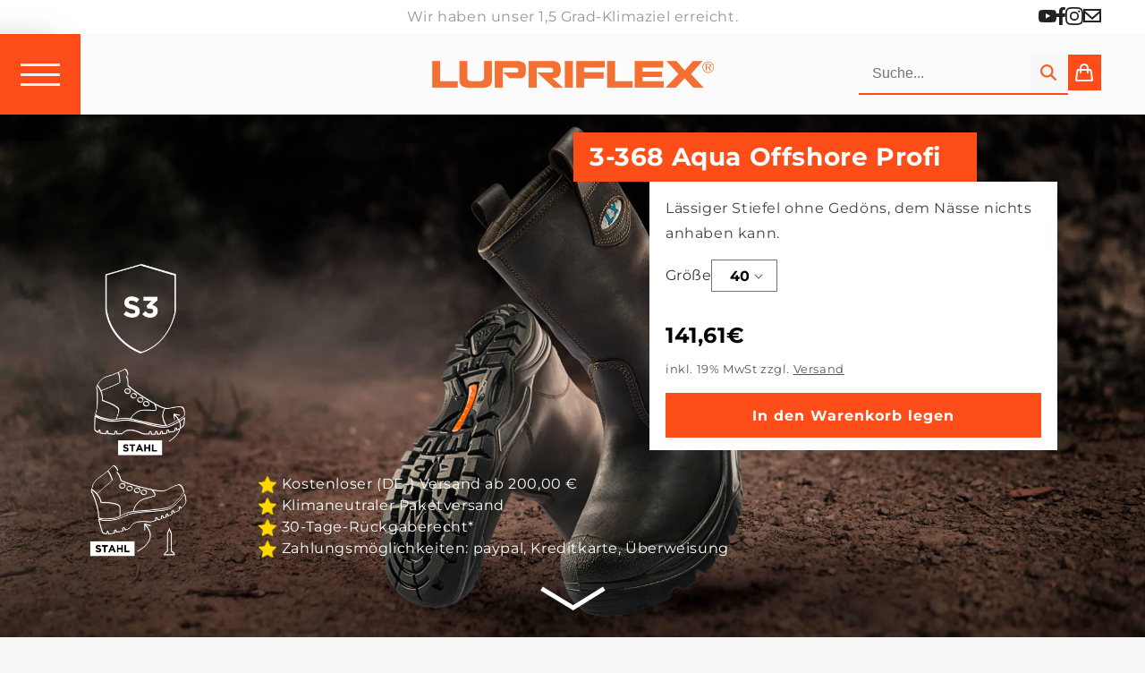

--- FILE ---
content_type: text/html; charset=utf-8
request_url: https://sicherheitsschuhe.de/products/3-368-aqua-offshore-profi
body_size: 81140
content:
<!doctype html>
<html class="js" lang="de">
  <head><meta name="google-site-verification" content="L_DvHJLf83eB9gdNsvbSVWkXJU9G-Ydd6vjdUCGar4Y" />
    <meta charset="utf-8">
    <meta http-equiv="X-UA-Compatible" content="IE=edge">
    <meta name="viewport" content="width=device-width,initial-scale=1">
    <meta name="theme-color" content="">
    <link rel="canonical" href="https://sicherheitsschuhe.de/products/3-368-aqua-offshore-profi"><link rel="icon" type="image/png" href="//sicherheitsschuhe.de/cdn/shop/files/favicon.png?crop=center&height=32&v=1744810753&width=32"><link rel="preconnect" href="https://fonts.shopifycdn.com" crossorigin><title>
      Lupriflex Aqua Offshore Profi S3 – Wasserdichter Sicherheitsstiefel
</title>

    
      <meta name="description" content="Robuster S3-Schlupfstiefel mit Stahlkappe, durchtrittsicherer Sohle und wasserdichter Membran. Ideal für anspruchsvolle Outdoor-Arbeiten.​">
    

    

<meta property="og:site_name" content="Lupriflex">
<meta property="og:url" content="https://sicherheitsschuhe.de/products/3-368-aqua-offshore-profi">
<meta property="og:title" content="Lupriflex Aqua Offshore Profi S3 – Wasserdichter Sicherheitsstiefel">
<meta property="og:type" content="product">
<meta property="og:description" content="Robuster S3-Schlupfstiefel mit Stahlkappe, durchtrittsicherer Sohle und wasserdichter Membran. Ideal für anspruchsvolle Outdoor-Arbeiten.​"><meta property="og:image" content="http://sicherheitsschuhe.de/cdn/shop/products/3-368_aquaoffshoreprofi_lupriflex_mithintergrund.jpg?v=1654610008">
  <meta property="og:image:secure_url" content="https://sicherheitsschuhe.de/cdn/shop/products/3-368_aquaoffshoreprofi_lupriflex_mithintergrund.jpg?v=1654610008">
  <meta property="og:image:width" content="1200">
  <meta property="og:image:height" content="1200"><meta property="og:price:amount" content="141,61">
  <meta property="og:price:currency" content="EUR"><meta name="twitter:card" content="summary_large_image">
<meta name="twitter:title" content="Lupriflex Aqua Offshore Profi S3 – Wasserdichter Sicherheitsstiefel">
<meta name="twitter:description" content="Robuster S3-Schlupfstiefel mit Stahlkappe, durchtrittsicherer Sohle und wasserdichter Membran. Ideal für anspruchsvolle Outdoor-Arbeiten.​">


    <script src="//sicherheitsschuhe.de/cdn/shop/t/10/assets/constants.js?v=58251544750838685771736235576" defer="defer"></script>
    <script src="//sicherheitsschuhe.de/cdn/shop/t/10/assets/pubsub.js?v=158357773527763999511736235577" defer="defer"></script>
    <script src="//sicherheitsschuhe.de/cdn/shop/t/10/assets/global.js?v=136628361274817707361736235577" defer="defer"></script><script src="//sicherheitsschuhe.de/cdn/shop/t/10/assets/animations.js?v=88693664871331136111736235576" defer="defer"></script><script>window.performance && window.performance.mark && window.performance.mark('shopify.content_for_header.start');</script><meta name="facebook-domain-verification" content="j1qpcpfznwlf46nyfo59tws91jxsa5">
<meta name="google-site-verification" content="AJsFQ7_4I1QC_lmG62z0pUbdimTBuZWWejV4ac51PWY">
<meta id="shopify-digital-wallet" name="shopify-digital-wallet" content="/60687450294/digital_wallets/dialog">
<meta name="shopify-checkout-api-token" content="d0b6d1039092a8b8343ea1655abcbfff">
<meta id="in-context-paypal-metadata" data-shop-id="60687450294" data-venmo-supported="false" data-environment="production" data-locale="de_DE" data-paypal-v4="true" data-currency="EUR">
<link rel="alternate" type="application/json+oembed" href="https://sicherheitsschuhe.de/products/3-368-aqua-offshore-profi.oembed">
<script async="async" src="/checkouts/internal/preloads.js?locale=de-DE"></script>
<link rel="preconnect" href="https://shop.app" crossorigin="anonymous">
<script async="async" src="https://shop.app/checkouts/internal/preloads.js?locale=de-DE&shop_id=60687450294" crossorigin="anonymous"></script>
<script id="apple-pay-shop-capabilities" type="application/json">{"shopId":60687450294,"countryCode":"DE","currencyCode":"EUR","merchantCapabilities":["supports3DS"],"merchantId":"gid:\/\/shopify\/Shop\/60687450294","merchantName":"Lupriflex","requiredBillingContactFields":["postalAddress","email"],"requiredShippingContactFields":["postalAddress","email"],"shippingType":"shipping","supportedNetworks":["visa","maestro","masterCard","amex"],"total":{"type":"pending","label":"Lupriflex","amount":"1.00"},"shopifyPaymentsEnabled":true,"supportsSubscriptions":true}</script>
<script id="shopify-features" type="application/json">{"accessToken":"d0b6d1039092a8b8343ea1655abcbfff","betas":["rich-media-storefront-analytics"],"domain":"sicherheitsschuhe.de","predictiveSearch":true,"shopId":60687450294,"locale":"de"}</script>
<script>var Shopify = Shopify || {};
Shopify.shop = "lupriflex.myshopify.com";
Shopify.locale = "de";
Shopify.currency = {"active":"EUR","rate":"1.0"};
Shopify.country = "DE";
Shopify.theme = {"name":"2025_Template_Jonas_Abgenommen","id":177035837778,"schema_name":"Dawn","schema_version":"14.0.0","theme_store_id":null,"role":"main"};
Shopify.theme.handle = "null";
Shopify.theme.style = {"id":null,"handle":null};
Shopify.cdnHost = "sicherheitsschuhe.de/cdn";
Shopify.routes = Shopify.routes || {};
Shopify.routes.root = "/";</script>
<script type="module">!function(o){(o.Shopify=o.Shopify||{}).modules=!0}(window);</script>
<script>!function(o){function n(){var o=[];function n(){o.push(Array.prototype.slice.apply(arguments))}return n.q=o,n}var t=o.Shopify=o.Shopify||{};t.loadFeatures=n(),t.autoloadFeatures=n()}(window);</script>
<script>
  window.ShopifyPay = window.ShopifyPay || {};
  window.ShopifyPay.apiHost = "shop.app\/pay";
  window.ShopifyPay.redirectState = null;
</script>
<script id="shop-js-analytics" type="application/json">{"pageType":"product"}</script>
<script defer="defer" async type="module" src="//sicherheitsschuhe.de/cdn/shopifycloud/shop-js/modules/v2/client.init-shop-cart-sync_e98Ab_XN.de.esm.js"></script>
<script defer="defer" async type="module" src="//sicherheitsschuhe.de/cdn/shopifycloud/shop-js/modules/v2/chunk.common_Pcw9EP95.esm.js"></script>
<script defer="defer" async type="module" src="//sicherheitsschuhe.de/cdn/shopifycloud/shop-js/modules/v2/chunk.modal_CzmY4ZhL.esm.js"></script>
<script type="module">
  await import("//sicherheitsschuhe.de/cdn/shopifycloud/shop-js/modules/v2/client.init-shop-cart-sync_e98Ab_XN.de.esm.js");
await import("//sicherheitsschuhe.de/cdn/shopifycloud/shop-js/modules/v2/chunk.common_Pcw9EP95.esm.js");
await import("//sicherheitsschuhe.de/cdn/shopifycloud/shop-js/modules/v2/chunk.modal_CzmY4ZhL.esm.js");

  window.Shopify.SignInWithShop?.initShopCartSync?.({"fedCMEnabled":true,"windoidEnabled":true});

</script>
<script>
  window.Shopify = window.Shopify || {};
  if (!window.Shopify.featureAssets) window.Shopify.featureAssets = {};
  window.Shopify.featureAssets['shop-js'] = {"shop-cart-sync":["modules/v2/client.shop-cart-sync_DazCVyJ3.de.esm.js","modules/v2/chunk.common_Pcw9EP95.esm.js","modules/v2/chunk.modal_CzmY4ZhL.esm.js"],"init-fed-cm":["modules/v2/client.init-fed-cm_D0AulfmK.de.esm.js","modules/v2/chunk.common_Pcw9EP95.esm.js","modules/v2/chunk.modal_CzmY4ZhL.esm.js"],"shop-cash-offers":["modules/v2/client.shop-cash-offers_BISyWFEA.de.esm.js","modules/v2/chunk.common_Pcw9EP95.esm.js","modules/v2/chunk.modal_CzmY4ZhL.esm.js"],"shop-login-button":["modules/v2/client.shop-login-button_D_c1vx_E.de.esm.js","modules/v2/chunk.common_Pcw9EP95.esm.js","modules/v2/chunk.modal_CzmY4ZhL.esm.js"],"pay-button":["modules/v2/client.pay-button_CHADzJ4g.de.esm.js","modules/v2/chunk.common_Pcw9EP95.esm.js","modules/v2/chunk.modal_CzmY4ZhL.esm.js"],"shop-button":["modules/v2/client.shop-button_CQnD2U3v.de.esm.js","modules/v2/chunk.common_Pcw9EP95.esm.js","modules/v2/chunk.modal_CzmY4ZhL.esm.js"],"avatar":["modules/v2/client.avatar_BTnouDA3.de.esm.js"],"init-windoid":["modules/v2/client.init-windoid_CmA0-hrC.de.esm.js","modules/v2/chunk.common_Pcw9EP95.esm.js","modules/v2/chunk.modal_CzmY4ZhL.esm.js"],"init-shop-for-new-customer-accounts":["modules/v2/client.init-shop-for-new-customer-accounts_BCzC_Mib.de.esm.js","modules/v2/client.shop-login-button_D_c1vx_E.de.esm.js","modules/v2/chunk.common_Pcw9EP95.esm.js","modules/v2/chunk.modal_CzmY4ZhL.esm.js"],"init-shop-email-lookup-coordinator":["modules/v2/client.init-shop-email-lookup-coordinator_DYzOit4u.de.esm.js","modules/v2/chunk.common_Pcw9EP95.esm.js","modules/v2/chunk.modal_CzmY4ZhL.esm.js"],"init-shop-cart-sync":["modules/v2/client.init-shop-cart-sync_e98Ab_XN.de.esm.js","modules/v2/chunk.common_Pcw9EP95.esm.js","modules/v2/chunk.modal_CzmY4ZhL.esm.js"],"shop-toast-manager":["modules/v2/client.shop-toast-manager_Bc-1elH8.de.esm.js","modules/v2/chunk.common_Pcw9EP95.esm.js","modules/v2/chunk.modal_CzmY4ZhL.esm.js"],"init-customer-accounts":["modules/v2/client.init-customer-accounts_CqlRHmZs.de.esm.js","modules/v2/client.shop-login-button_D_c1vx_E.de.esm.js","modules/v2/chunk.common_Pcw9EP95.esm.js","modules/v2/chunk.modal_CzmY4ZhL.esm.js"],"init-customer-accounts-sign-up":["modules/v2/client.init-customer-accounts-sign-up_DZmBw6yB.de.esm.js","modules/v2/client.shop-login-button_D_c1vx_E.de.esm.js","modules/v2/chunk.common_Pcw9EP95.esm.js","modules/v2/chunk.modal_CzmY4ZhL.esm.js"],"shop-follow-button":["modules/v2/client.shop-follow-button_Cx-w7rSq.de.esm.js","modules/v2/chunk.common_Pcw9EP95.esm.js","modules/v2/chunk.modal_CzmY4ZhL.esm.js"],"checkout-modal":["modules/v2/client.checkout-modal_Djjmh8qM.de.esm.js","modules/v2/chunk.common_Pcw9EP95.esm.js","modules/v2/chunk.modal_CzmY4ZhL.esm.js"],"shop-login":["modules/v2/client.shop-login_DMZMgoZf.de.esm.js","modules/v2/chunk.common_Pcw9EP95.esm.js","modules/v2/chunk.modal_CzmY4ZhL.esm.js"],"lead-capture":["modules/v2/client.lead-capture_SqejaEd8.de.esm.js","modules/v2/chunk.common_Pcw9EP95.esm.js","modules/v2/chunk.modal_CzmY4ZhL.esm.js"],"payment-terms":["modules/v2/client.payment-terms_DUeEqFTJ.de.esm.js","modules/v2/chunk.common_Pcw9EP95.esm.js","modules/v2/chunk.modal_CzmY4ZhL.esm.js"]};
</script>
<script>(function() {
  var isLoaded = false;
  function asyncLoad() {
    if (isLoaded) return;
    isLoaded = true;
    var urls = ["https:\/\/size-charts-relentless.herokuapp.com\/js\/size-charts-relentless.js?shop=lupriflex.myshopify.com","https:\/\/storelocator.w3apps.co\/js\/include.js?shop=lupriflex.myshopify.com","https:\/\/plugin.brevo.com\/integrations\/api\/automation\/script?user_connection_id=63e38059c114b758575d27f5\u0026ma-key=ogib57advsluz33kcfydhok6\u0026shop=lupriflex.myshopify.com","https:\/\/plugin.brevo.com\/integrations\/api\/sy\/cart_tracking\/script?ma-key=ogib57advsluz33kcfydhok6\u0026user_connection_id=63e38059c114b758575d27f5\u0026shop=lupriflex.myshopify.com"];
    for (var i = 0; i < urls.length; i++) {
      var s = document.createElement('script');
      s.type = 'text/javascript';
      s.async = true;
      s.src = urls[i];
      var x = document.getElementsByTagName('script')[0];
      x.parentNode.insertBefore(s, x);
    }
  };
  if(window.attachEvent) {
    window.attachEvent('onload', asyncLoad);
  } else {
    window.addEventListener('load', asyncLoad, false);
  }
})();</script>
<script id="__st">var __st={"a":60687450294,"offset":3600,"reqid":"654cdc53-1265-4efe-be42-0c0cf0aa94dd-1769287724","pageurl":"sicherheitsschuhe.de\/products\/3-368-aqua-offshore-profi","u":"b05cedfb657d","p":"product","rtyp":"product","rid":7339688296630};</script>
<script>window.ShopifyPaypalV4VisibilityTracking = true;</script>
<script id="captcha-bootstrap">!function(){'use strict';const t='contact',e='account',n='new_comment',o=[[t,t],['blogs',n],['comments',n],[t,'customer']],c=[[e,'customer_login'],[e,'guest_login'],[e,'recover_customer_password'],[e,'create_customer']],r=t=>t.map((([t,e])=>`form[action*='/${t}']:not([data-nocaptcha='true']) input[name='form_type'][value='${e}']`)).join(','),a=t=>()=>t?[...document.querySelectorAll(t)].map((t=>t.form)):[];function s(){const t=[...o],e=r(t);return a(e)}const i='password',u='form_key',d=['recaptcha-v3-token','g-recaptcha-response','h-captcha-response',i],f=()=>{try{return window.sessionStorage}catch{return}},m='__shopify_v',_=t=>t.elements[u];function p(t,e,n=!1){try{const o=window.sessionStorage,c=JSON.parse(o.getItem(e)),{data:r}=function(t){const{data:e,action:n}=t;return t[m]||n?{data:e,action:n}:{data:t,action:n}}(c);for(const[e,n]of Object.entries(r))t.elements[e]&&(t.elements[e].value=n);n&&o.removeItem(e)}catch(o){console.error('form repopulation failed',{error:o})}}const l='form_type',E='cptcha';function T(t){t.dataset[E]=!0}const w=window,h=w.document,L='Shopify',v='ce_forms',y='captcha';let A=!1;((t,e)=>{const n=(g='f06e6c50-85a8-45c8-87d0-21a2b65856fe',I='https://cdn.shopify.com/shopifycloud/storefront-forms-hcaptcha/ce_storefront_forms_captcha_hcaptcha.v1.5.2.iife.js',D={infoText:'Durch hCaptcha geschützt',privacyText:'Datenschutz',termsText:'Allgemeine Geschäftsbedingungen'},(t,e,n)=>{const o=w[L][v],c=o.bindForm;if(c)return c(t,g,e,D).then(n);var r;o.q.push([[t,g,e,D],n]),r=I,A||(h.body.append(Object.assign(h.createElement('script'),{id:'captcha-provider',async:!0,src:r})),A=!0)});var g,I,D;w[L]=w[L]||{},w[L][v]=w[L][v]||{},w[L][v].q=[],w[L][y]=w[L][y]||{},w[L][y].protect=function(t,e){n(t,void 0,e),T(t)},Object.freeze(w[L][y]),function(t,e,n,w,h,L){const[v,y,A,g]=function(t,e,n){const i=e?o:[],u=t?c:[],d=[...i,...u],f=r(d),m=r(i),_=r(d.filter((([t,e])=>n.includes(e))));return[a(f),a(m),a(_),s()]}(w,h,L),I=t=>{const e=t.target;return e instanceof HTMLFormElement?e:e&&e.form},D=t=>v().includes(t);t.addEventListener('submit',(t=>{const e=I(t);if(!e)return;const n=D(e)&&!e.dataset.hcaptchaBound&&!e.dataset.recaptchaBound,o=_(e),c=g().includes(e)&&(!o||!o.value);(n||c)&&t.preventDefault(),c&&!n&&(function(t){try{if(!f())return;!function(t){const e=f();if(!e)return;const n=_(t);if(!n)return;const o=n.value;o&&e.removeItem(o)}(t);const e=Array.from(Array(32),(()=>Math.random().toString(36)[2])).join('');!function(t,e){_(t)||t.append(Object.assign(document.createElement('input'),{type:'hidden',name:u})),t.elements[u].value=e}(t,e),function(t,e){const n=f();if(!n)return;const o=[...t.querySelectorAll(`input[type='${i}']`)].map((({name:t})=>t)),c=[...d,...o],r={};for(const[a,s]of new FormData(t).entries())c.includes(a)||(r[a]=s);n.setItem(e,JSON.stringify({[m]:1,action:t.action,data:r}))}(t,e)}catch(e){console.error('failed to persist form',e)}}(e),e.submit())}));const S=(t,e)=>{t&&!t.dataset[E]&&(n(t,e.some((e=>e===t))),T(t))};for(const o of['focusin','change'])t.addEventListener(o,(t=>{const e=I(t);D(e)&&S(e,y())}));const B=e.get('form_key'),M=e.get(l),P=B&&M;t.addEventListener('DOMContentLoaded',(()=>{const t=y();if(P)for(const e of t)e.elements[l].value===M&&p(e,B);[...new Set([...A(),...v().filter((t=>'true'===t.dataset.shopifyCaptcha))])].forEach((e=>S(e,t)))}))}(h,new URLSearchParams(w.location.search),n,t,e,['guest_login'])})(!0,!0)}();</script>
<script integrity="sha256-4kQ18oKyAcykRKYeNunJcIwy7WH5gtpwJnB7kiuLZ1E=" data-source-attribution="shopify.loadfeatures" defer="defer" src="//sicherheitsschuhe.de/cdn/shopifycloud/storefront/assets/storefront/load_feature-a0a9edcb.js" crossorigin="anonymous"></script>
<script crossorigin="anonymous" defer="defer" src="//sicherheitsschuhe.de/cdn/shopifycloud/storefront/assets/shopify_pay/storefront-65b4c6d7.js?v=20250812"></script>
<script data-source-attribution="shopify.dynamic_checkout.dynamic.init">var Shopify=Shopify||{};Shopify.PaymentButton=Shopify.PaymentButton||{isStorefrontPortableWallets:!0,init:function(){window.Shopify.PaymentButton.init=function(){};var t=document.createElement("script");t.src="https://sicherheitsschuhe.de/cdn/shopifycloud/portable-wallets/latest/portable-wallets.de.js",t.type="module",document.head.appendChild(t)}};
</script>
<script data-source-attribution="shopify.dynamic_checkout.buyer_consent">
  function portableWalletsHideBuyerConsent(e){var t=document.getElementById("shopify-buyer-consent"),n=document.getElementById("shopify-subscription-policy-button");t&&n&&(t.classList.add("hidden"),t.setAttribute("aria-hidden","true"),n.removeEventListener("click",e))}function portableWalletsShowBuyerConsent(e){var t=document.getElementById("shopify-buyer-consent"),n=document.getElementById("shopify-subscription-policy-button");t&&n&&(t.classList.remove("hidden"),t.removeAttribute("aria-hidden"),n.addEventListener("click",e))}window.Shopify?.PaymentButton&&(window.Shopify.PaymentButton.hideBuyerConsent=portableWalletsHideBuyerConsent,window.Shopify.PaymentButton.showBuyerConsent=portableWalletsShowBuyerConsent);
</script>
<script data-source-attribution="shopify.dynamic_checkout.cart.bootstrap">document.addEventListener("DOMContentLoaded",(function(){function t(){return document.querySelector("shopify-accelerated-checkout-cart, shopify-accelerated-checkout")}if(t())Shopify.PaymentButton.init();else{new MutationObserver((function(e,n){t()&&(Shopify.PaymentButton.init(),n.disconnect())})).observe(document.body,{childList:!0,subtree:!0})}}));
</script>
<link id="shopify-accelerated-checkout-styles" rel="stylesheet" media="screen" href="https://sicherheitsschuhe.de/cdn/shopifycloud/portable-wallets/latest/accelerated-checkout-backwards-compat.css" crossorigin="anonymous">
<style id="shopify-accelerated-checkout-cart">
        #shopify-buyer-consent {
  margin-top: 1em;
  display: inline-block;
  width: 100%;
}

#shopify-buyer-consent.hidden {
  display: none;
}

#shopify-subscription-policy-button {
  background: none;
  border: none;
  padding: 0;
  text-decoration: underline;
  font-size: inherit;
  cursor: pointer;
}

#shopify-subscription-policy-button::before {
  box-shadow: none;
}

      </style>

<script>window.performance && window.performance.mark && window.performance.mark('shopify.content_for_header.end');</script>


    <style data-shopify>
      @font-face {
  font-family: Montserrat;
  font-weight: 400;
  font-style: normal;
  font-display: swap;
  src: url("//sicherheitsschuhe.de/cdn/fonts/montserrat/montserrat_n4.81949fa0ac9fd2021e16436151e8eaa539321637.woff2") format("woff2"),
       url("//sicherheitsschuhe.de/cdn/fonts/montserrat/montserrat_n4.a6c632ca7b62da89c3594789ba828388aac693fe.woff") format("woff");
}

      @font-face {
  font-family: Montserrat;
  font-weight: 700;
  font-style: normal;
  font-display: swap;
  src: url("//sicherheitsschuhe.de/cdn/fonts/montserrat/montserrat_n7.3c434e22befd5c18a6b4afadb1e3d77c128c7939.woff2") format("woff2"),
       url("//sicherheitsschuhe.de/cdn/fonts/montserrat/montserrat_n7.5d9fa6e2cae713c8fb539a9876489d86207fe957.woff") format("woff");
}

      @font-face {
  font-family: Montserrat;
  font-weight: 400;
  font-style: italic;
  font-display: swap;
  src: url("//sicherheitsschuhe.de/cdn/fonts/montserrat/montserrat_i4.5a4ea298b4789e064f62a29aafc18d41f09ae59b.woff2") format("woff2"),
       url("//sicherheitsschuhe.de/cdn/fonts/montserrat/montserrat_i4.072b5869c5e0ed5b9d2021e4c2af132e16681ad2.woff") format("woff");
}

      @font-face {
  font-family: Montserrat;
  font-weight: 700;
  font-style: italic;
  font-display: swap;
  src: url("//sicherheitsschuhe.de/cdn/fonts/montserrat/montserrat_i7.a0d4a463df4f146567d871890ffb3c80408e7732.woff2") format("woff2"),
       url("//sicherheitsschuhe.de/cdn/fonts/montserrat/montserrat_i7.f6ec9f2a0681acc6f8152c40921d2a4d2e1a2c78.woff") format("woff");
}

      @font-face {
  font-family: Montserrat;
  font-weight: 700;
  font-style: normal;
  font-display: swap;
  src: url("//sicherheitsschuhe.de/cdn/fonts/montserrat/montserrat_n7.3c434e22befd5c18a6b4afadb1e3d77c128c7939.woff2") format("woff2"),
       url("//sicherheitsschuhe.de/cdn/fonts/montserrat/montserrat_n7.5d9fa6e2cae713c8fb539a9876489d86207fe957.woff") format("woff");
}


      
        :root,
        .color-scheme-1 {
          --color-background: 247,247,247;
        
          --gradient-background: #f7f7f7;
        

        

        --color-foreground: 0,0,0;
        --color-background-contrast: 183,183,183;
        --color-shadow: 18,18,18;
        --color-button: 18,18,18;
        --color-button-text: 255,255,255;
        --color-secondary-button: 247,247,247;
        --color-secondary-button-text: 18,18,18;
        --color-link: 18,18,18;
        --color-badge-foreground: 0,0,0;
        --color-badge-background: 247,247,247;
        --color-badge-border: 0,0,0;
        --payment-terms-background-color: rgb(247 247 247);
      }
      
        
        .color-scheme-2 {
          --color-background: 243,243,243;
        
          --gradient-background: #f3f3f3;
        

        

        --color-foreground: 18,18,18;
        --color-background-contrast: 179,179,179;
        --color-shadow: 18,18,18;
        --color-button: 18,18,18;
        --color-button-text: 243,243,243;
        --color-secondary-button: 243,243,243;
        --color-secondary-button-text: 18,18,18;
        --color-link: 18,18,18;
        --color-badge-foreground: 18,18,18;
        --color-badge-background: 243,243,243;
        --color-badge-border: 18,18,18;
        --payment-terms-background-color: rgb(243 243 243);
      }
      
        
        .color-scheme-3 {
          --color-background: 255,255,255;
        
          --gradient-background: #ffffff;
        

        

        --color-foreground: 14,14,14;
        --color-background-contrast: 191,191,191;
        --color-shadow: 18,18,18;
        --color-button: 255,255,255;
        --color-button-text: 0,0,0;
        --color-secondary-button: 255,255,255;
        --color-secondary-button-text: 255,255,255;
        --color-link: 255,255,255;
        --color-badge-foreground: 14,14,14;
        --color-badge-background: 255,255,255;
        --color-badge-border: 14,14,14;
        --payment-terms-background-color: rgb(255 255 255);
      }
      
        
        .color-scheme-4 {
          --color-background: 18,18,18;
        
          --gradient-background: #121212;
        

        

        --color-foreground: 255,255,255;
        --color-background-contrast: 146,146,146;
        --color-shadow: 18,18,18;
        --color-button: 255,255,255;
        --color-button-text: 18,18,18;
        --color-secondary-button: 18,18,18;
        --color-secondary-button-text: 255,255,255;
        --color-link: 255,255,255;
        --color-badge-foreground: 255,255,255;
        --color-badge-background: 18,18,18;
        --color-badge-border: 255,255,255;
        --payment-terms-background-color: rgb(18 18 18);
      }
      
        
        .color-scheme-5 {
          --color-background: 254,77,24;
        
          --gradient-background: #fe4d18;
        

        

        --color-foreground: 253,253,253;
        --color-background-contrast: 150,35,1;
        --color-shadow: 18,18,18;
        --color-button: 243,243,243;
        --color-button-text: 254,77,24;
        --color-secondary-button: 254,77,24;
        --color-secondary-button-text: 255,255,255;
        --color-link: 255,255,255;
        --color-badge-foreground: 253,253,253;
        --color-badge-background: 254,77,24;
        --color-badge-border: 253,253,253;
        --payment-terms-background-color: rgb(254 77 24);
      }
      
        
        .color-scheme-f8ba3f76-22e9-43a9-a859-a30d2daf97e3 {
          --color-background: 254,77,24;
        
          --gradient-background: #fe4d18;
        

        

        --color-foreground: 255,255,255;
        --color-background-contrast: 150,35,1;
        --color-shadow: 207,51,4;
        --color-button: 254,77,24;
        --color-button-text: 255,255,255;
        --color-secondary-button: 254,77,24;
        --color-secondary-button-text: 255,255,255;
        --color-link: 255,255,255;
        --color-badge-foreground: 255,255,255;
        --color-badge-background: 254,77,24;
        --color-badge-border: 255,255,255;
        --payment-terms-background-color: rgb(254 77 24);
      }
      

      body, .color-scheme-1, .color-scheme-2, .color-scheme-3, .color-scheme-4, .color-scheme-5, .color-scheme-f8ba3f76-22e9-43a9-a859-a30d2daf97e3 {
        color: rgba(var(--color-foreground), 0.75);
        background-color: rgb(var(--color-background));
      }

      :root {
        --font-body-family: Montserrat, sans-serif;
        --font-body-style: normal;
        --font-body-weight: 400;
        --font-body-weight-bold: 700;

        --font-heading-family: Montserrat, sans-serif;
        --font-heading-style: normal;
        --font-heading-weight: 700;

        --font-body-scale: 1.0;
        --font-heading-scale: 1.0;

        --media-padding: px;
        --media-border-opacity: 0.05;
        --media-border-width: 1px;
        --media-radius: 0px;
        --media-shadow-opacity: 0.0;
        --media-shadow-horizontal-offset: 0px;
        --media-shadow-vertical-offset: 4px;
        --media-shadow-blur-radius: 5px;
        --media-shadow-visible: 0;

        --page-width: 140rem;
        
        --page-width-margin: 0rem;

        --product-card-image-padding: 0.0rem;
        --product-card-corner-radius: 0.0rem;
        --product-card-text-alignment: left;
        --product-card-border-width: 0.0rem;
        --product-card-border-opacity: 0.1;
        --product-card-shadow-opacity: 0.0;
        --product-card-shadow-visible: 0;
        --product-card-shadow-horizontal-offset: 0.0rem;
        --product-card-shadow-vertical-offset: 0.4rem;
        --product-card-shadow-blur-radius: 0.5rem;

        --collection-card-image-padding: 0.0rem;
        --collection-card-corner-radius: 0.0rem;
        --collection-card-text-alignment: left;
        --collection-card-border-width: 0.0rem;
        --collection-card-border-opacity: 0.1;
        --collection-card-shadow-opacity: 0.0;
        --collection-card-shadow-visible: 0;
        --collection-card-shadow-horizontal-offset: 0.0rem;
        --collection-card-shadow-vertical-offset: 0.4rem;
        --collection-card-shadow-blur-radius: 0.5rem;

        --blog-card-image-padding: 0.0rem;
        --blog-card-corner-radius: 0.0rem;
        --blog-card-text-alignment: left;
        --blog-card-border-width: 0.0rem;
        --blog-card-border-opacity: 0.1;
        --blog-card-shadow-opacity: 0.0;
        --blog-card-shadow-visible: 0;
        --blog-card-shadow-horizontal-offset: 0.0rem;
        --blog-card-shadow-vertical-offset: 0.4rem;
        --blog-card-shadow-blur-radius: 0.5rem;

        --badge-corner-radius: 4.0rem;

        --popup-border-width: 1px;
        --popup-border-opacity: 0.1;
        --popup-corner-radius: 0px;
        --popup-shadow-opacity: 0.05;
        --popup-shadow-horizontal-offset: 0px;
        --popup-shadow-vertical-offset: 4px;
        --popup-shadow-blur-radius: 5px;

        --drawer-border-width: 1px;
        --drawer-border-opacity: 0.1;
        --drawer-shadow-opacity: 0.0;
        --drawer-shadow-horizontal-offset: 0px;
        --drawer-shadow-vertical-offset: 4px;
        --drawer-shadow-blur-radius: 5px;

        --spacing-sections-desktop: 0px;
        --spacing-sections-mobile: 0px;

        --grid-desktop-vertical-spacing: 20px;
        --grid-desktop-horizontal-spacing: 20px;
        --grid-mobile-vertical-spacing: 4px;
        --grid-mobile-horizontal-spacing: 4px;

        --text-boxes-border-opacity: 0.1;
        --text-boxes-border-width: 0px;
        --text-boxes-radius: 0px;
        --text-boxes-shadow-opacity: 0.0;
        --text-boxes-shadow-visible: 0;
        --text-boxes-shadow-horizontal-offset: 0px;
        --text-boxes-shadow-vertical-offset: 4px;
        --text-boxes-shadow-blur-radius: 5px;

        --buttons-radius: 0px;
        --buttons-radius-outset: 0px;
        --buttons-border-width: 1px;
        --buttons-border-opacity: 1.0;
        --buttons-shadow-opacity: 0.0;
        --buttons-shadow-visible: 0;
        --buttons-shadow-horizontal-offset: 0px;
        --buttons-shadow-vertical-offset: 4px;
        --buttons-shadow-blur-radius: 5px;
        --buttons-border-offset: 0px;

        --inputs-radius: 0px;
        --inputs-border-width: 1px;
        --inputs-border-opacity: 0.55;
        --inputs-shadow-opacity: 0.0;
        --inputs-shadow-horizontal-offset: 0px;
        --inputs-margin-offset: 0px;
        --inputs-shadow-vertical-offset: 4px;
        --inputs-shadow-blur-radius: 5px;
        --inputs-radius-outset: 0px;

        --variant-pills-radius: 40px;
        --variant-pills-border-width: 1px;
        --variant-pills-border-opacity: 0.55;
        --variant-pills-shadow-opacity: 0.0;
        --variant-pills-shadow-horizontal-offset: 0px;
        --variant-pills-shadow-vertical-offset: 4px;
        --variant-pills-shadow-blur-radius: 5px;
      }

      *,
      *::before,
      *::after {
        box-sizing: inherit;
      }

      html {
        box-sizing: border-box;
        font-size: calc(var(--font-body-scale) * 62.5%);
        height: 100%;
      }

      body {
        display: grid;
        scroll-behavior: smooth !important;  
        grid-template-rows: auto auto 1fr auto;
        grid-template-columns: 100%;
        min-height: 100%;
        margin: 0;
        font-size: 1.5rem;
        letter-spacing: 0.06rem;
        line-height: calc(1 + 0.8 / var(--font-body-scale));
        font-family: var(--font-body-family);
        font-style: var(--font-body-style);
        font-weight: var(--font-body-weight);
      
      }
      html {
        scroll-behavior: smooth;
      }
      @media screen and (min-width: 750px) {
        body {
          font-size: 1.6rem;
        }
      }
    </style>

    <link href="//sicherheitsschuhe.de/cdn/shop/t/10/assets/base.css?v=30934701992495066731738144736" rel="stylesheet" type="text/css" media="all" />
    <link href="//sicherheitsschuhe.de/cdn/shop/t/10/assets/render.css?v=38294890213129018141737469672" rel="stylesheet" type="text/css" media="all" />
    <link href="//sicherheitsschuhe.de/cdn/shop/t/10/assets/return-info.css?v=56681447461196848941741165696" rel="stylesheet" type="text/css" media="all" />

      <link rel="preload" as="font" href="//sicherheitsschuhe.de/cdn/fonts/montserrat/montserrat_n4.81949fa0ac9fd2021e16436151e8eaa539321637.woff2" type="font/woff2" crossorigin>
      

      <link rel="preload" as="font" href="//sicherheitsschuhe.de/cdn/fonts/montserrat/montserrat_n7.3c434e22befd5c18a6b4afadb1e3d77c128c7939.woff2" type="font/woff2" crossorigin>
      
<link href="//sicherheitsschuhe.de/cdn/shop/t/10/assets/component-localization-form.css?v=120620094879297847921736235576" rel="stylesheet" type="text/css" media="all" />
      <script src="//sicherheitsschuhe.de/cdn/shop/t/10/assets/localization-form.js?v=169565320306168926741736235577" defer="defer"></script><link
        rel="stylesheet"
        href="//sicherheitsschuhe.de/cdn/shop/t/10/assets/component-predictive-search.css?v=118923337488134913561736235576"
        media="print"
        onload="this.media='all'"
      ><script>
      if (Shopify.designMode) {
        document.documentElement.classList.add('shopify-design-mode');
      }
    </script>

    <link href="//sicherheitsschuhe.de/cdn/shop/t/10/assets/latest_css.css?v=127411041233589836471737469514" rel="stylesheet" type="text/css" media="all" />

    <style>
      @import url('https://fonts.googleapis.com/css2?family=Montserrat:ital,wght@0,100..900;1,100..900&display=swap');
    </style>



<style>
  :root {

/* Colors: */
--unnamed-color-ffffff: #FFFFFF;
--unnamed-color-4ae171: #4AE171;
--unnamed-color-f7f7f7: #F7F7F7;
--unnamed-color-333333: #333333;
--unnamed-color-00000000: #00000000;
--unnamed-color-fd4d18: #FD4D18;
--unnamed-color-000000: #000000;

/* Font/text values */
--unnamed-font-family-montserrat: Montserrat;
--unnamed-font-style-normal: normal;
--unnamed-font-weight-bold: bold;
--unnamed-font-weight-medium: medium;
--unnamed-font-weight-normal: normal;
--unnamed-font-size-16: 16px;
--unnamed-font-size-28: 28px;
--unnamed-font-size-50: 50px;
--unnamed-character-spacing-0: 0px;
--unnamed-character-spacing-1: 1px;
--unnamed-line-spacing-19: 19px;
--unnamed-line-spacing-22: 22px;
--unnamed-line-spacing-34: 34px;
--unnamed-line-spacing-64: 64px;
--unnamed-decoration-underline: underline;
}

/* Character Styles */
.unnamed-character-style-1 {
font-family: var(--unnamed-font-family-montserrat);
font-style: var(--unnamed-font-style-normal);
font-weight: var(--unnamed-font-weight-medium);
font-size: var(--unnamed-font-size-16);
line-height: var(--unnamed-line-spacing-22);
letter-spacing: var(--unnamed-character-spacing-0);
color: var(--unnamed-color-333333);
text-decoration: var(--unnamed-decoration-underline);
}
.unnamed-character-style-2 {
font-family: var(--unnamed-font-family-montserrat);
font-style: var(--unnamed-font-style-normal);
font-weight: var(--unnamed-font-weight-medium);
font-size: var(--unnamed-font-size-16);
line-height: var(--unnamed-line-spacing-22);
letter-spacing: var(--unnamed-character-spacing-0);
color: var(--unnamed-color-333333);
}
.unnamed-character-style-3 {
font-family: var(--unnamed-font-family-montserrat);
font-style: var(--unnamed-font-style-normal);
font-weight: var(--unnamed-font-weight-bold);
font-size: var(--unnamed-font-size-50);
line-height: var(--unnamed-line-spacing-64);
letter-spacing: var(--unnamed-character-spacing-1);
color: var(--unnamed-color-000000);
}
.unnamed-character-style-4 {
font-family: var(--unnamed-font-family-montserrat);
font-style: var(--unnamed-font-style-normal);
font-weight: var(--unnamed-font-weight-bold);
font-size: var(--unnamed-font-size-16);
line-height: var(--unnamed-line-spacing-19);
letter-spacing: var(--unnamed-character-spacing-0);
color: var(--unnamed-color-ffffff);
}
.unnamed-character-style-5 {
font-family: var(--unnamed-font-family-montserrat);
font-style: var(--unnamed-font-style-normal);
font-weight: var(--unnamed-font-weight-normal);
font-size: var(--unnamed-font-size-16);
line-height: var(--unnamed-line-spacing-22);
letter-spacing: var(--unnamed-character-spacing-0);
color: var(--unnamed-color-333333);
}
.unnamed-character-style-6 {
font-family: var(--unnamed-font-family-montserrat);
font-style: var(--unnamed-font-style-normal);
font-weight: var(--unnamed-font-weight-bold);
font-size: var(--unnamed-font-size-28);
line-height: var(--unnamed-line-spacing-34);
letter-spacing: var(--unnamed-character-spacing-0);
color: var(--unnamed-color-ffffff);
}
</style>


<link rel="stylesheet" href="https://cdn.jsdelivr.net/npm/swiper@11/swiper-bundle.min.css" />
<script src="https://cdn.jsdelivr.net/npm/swiper@11/swiper-bundle.min.js"></script>





  
    <style>
      .card__badge {
        display: none !important;
      }
      .quick-add {
        position: absolute;
        top: 44%;
        left: 0;
        right: 0;
        width: max-content;
        margin: auto;
      }
      .page-width,.page-width-desktop {
          max-width: 100%;
          padding: 0 190px !important;
      } 
      .title_price span,
      .card__content {
        display: none !important;
      }
      .card .card__inner .card__media {
        aspect-ratio: 1;
      }
      @media screen and (max-width: 1580px){
        .page-width,.page-width-desktop {
          padding: 0 50px !important;
      }
    }
        @media screen and (max-width: 768px){
          .page-width,.page-width-desktop {
            padding: 0 20px !important;
        }
      }
    </style>
  
<!-- BEGIN app block: shopify://apps/complianz-gdpr-cookie-consent/blocks/bc-block/e49729f0-d37d-4e24-ac65-e0e2f472ac27 -->

    
    
<link id='complianz-css' rel="stylesheet" href=https://cdn.shopify.com/extensions/019be05e-f673-7a8f-bd4e-ed0da9930f96/gdpr-legal-cookie-75/assets/complainz.css media="print" onload="this.media='all'">
    <style>
        #Compliance-iframe.Compliance-iframe-branded > div.purposes-header,
        #Compliance-iframe.Compliance-iframe-branded > div.cmplc-cmp-header,
        #purposes-container > div.purposes-header,
        #Compliance-cs-banner .Compliance-cs-brand {
            background-color: #ffffff !important;
            color: #000000!important;
        }
        #Compliance-iframe.Compliance-iframe-branded .purposes-header .cmplc-btn-cp ,
        #Compliance-iframe.Compliance-iframe-branded .purposes-header .cmplc-btn-cp:hover,
        #Compliance-iframe.Compliance-iframe-branded .purposes-header .cmplc-btn-back:hover  {
            background-color: #ffffff !important;
            opacity: 1 !important;
        }
        #Compliance-cs-banner .cmplc-toggle .cmplc-toggle-label {
            color: #ffffff!important;
        }
        #Compliance-iframe.Compliance-iframe-branded .purposes-header .cmplc-btn-cp:hover,
        #Compliance-iframe.Compliance-iframe-branded .purposes-header .cmplc-btn-back:hover {
            background-color: #000000!important;
            color: #ffffff!important;
        }
        #Compliance-cs-banner #Compliance-cs-title {
            font-size: 14px !important;
        }
        #Compliance-cs-banner .Compliance-cs-content,
        #Compliance-cs-title,
        .cmplc-toggle-checkbox.granular-control-checkbox span {
            background-color: #ffffff !important;
            color: #000000 !important;
            font-size: 14px !important;
        }
        #Compliance-cs-banner .Compliance-cs-close-btn {
            font-size: 14px !important;
            background-color: #ffffff !important;
        }
        #Compliance-cs-banner .Compliance-cs-opt-group {
            color: #ffffff !important;
        }
        #Compliance-cs-banner .Compliance-cs-opt-group button,
        .Compliance-alert button.Compliance-button-cancel {
            background-color: #2c74d3!important;
            color: #ffffff!important;
        }
        #Compliance-cs-banner .Compliance-cs-opt-group button.Compliance-cs-accept-btn,
        #Compliance-cs-banner .Compliance-cs-opt-group button.Compliance-cs-btn-primary,
        .Compliance-alert button.Compliance-button-confirm {
            background-color: #2c74d3 !important;
            color: #ffffff !important;
        }
        #Compliance-cs-banner .Compliance-cs-opt-group button.Compliance-cs-reject-btn {
            background-color: #2c74d3!important;
            color: #ffffff!important;
        }

        #Compliance-cs-banner .Compliance-banner-content button {
            cursor: pointer !important;
            color: currentColor !important;
            text-decoration: underline !important;
            border: none !important;
            background-color: transparent !important;
            font-size: 100% !important;
            padding: 0 !important;
        }

        #Compliance-cs-banner .Compliance-cs-opt-group button {
            border-radius: 4px !important;
            padding-block: 10px !important;
        }
        @media (min-width: 640px) {
            #Compliance-cs-banner.Compliance-cs-default-floating:not(.Compliance-cs-top):not(.Compliance-cs-center) .Compliance-cs-container, #Compliance-cs-banner.Compliance-cs-default-floating:not(.Compliance-cs-bottom):not(.Compliance-cs-center) .Compliance-cs-container, #Compliance-cs-banner.Compliance-cs-default-floating.Compliance-cs-center:not(.Compliance-cs-top):not(.Compliance-cs-bottom) .Compliance-cs-container {
                width: 560px !important;
            }
            #Compliance-cs-banner.Compliance-cs-default-floating:not(.Compliance-cs-top):not(.Compliance-cs-center) .Compliance-cs-opt-group, #Compliance-cs-banner.Compliance-cs-default-floating:not(.Compliance-cs-bottom):not(.Compliance-cs-center) .Compliance-cs-opt-group, #Compliance-cs-banner.Compliance-cs-default-floating.Compliance-cs-center:not(.Compliance-cs-top):not(.Compliance-cs-bottom) .Compliance-cs-opt-group {
                flex-direction: row !important;
            }
            #Compliance-cs-banner .Compliance-cs-opt-group button:not(:last-of-type),
            #Compliance-cs-banner .Compliance-cs-opt-group button {
                margin-right: 4px !important;
            }
            #Compliance-cs-banner .Compliance-cs-container .Compliance-cs-brand {
                position: absolute !important;
                inset-block-start: 6px;
            }
        }
        #Compliance-cs-banner.Compliance-cs-default-floating:not(.Compliance-cs-top):not(.Compliance-cs-center) .Compliance-cs-opt-group > div, #Compliance-cs-banner.Compliance-cs-default-floating:not(.Compliance-cs-bottom):not(.Compliance-cs-center) .Compliance-cs-opt-group > div, #Compliance-cs-banner.Compliance-cs-default-floating.Compliance-cs-center:not(.Compliance-cs-top):not(.Compliance-cs-bottom) .Compliance-cs-opt-group > div {
            flex-direction: row-reverse;
            width: 100% !important;
        }

        .Compliance-cs-brand-badge-outer, .Compliance-cs-brand-badge, #Compliance-cs-banner.Compliance-cs-default-floating.Compliance-cs-bottom .Compliance-cs-brand-badge-outer,
        #Compliance-cs-banner.Compliance-cs-default.Compliance-cs-bottom .Compliance-cs-brand-badge-outer,
        #Compliance-cs-banner.Compliance-cs-default:not(.Compliance-cs-left) .Compliance-cs-brand-badge-outer,
        #Compliance-cs-banner.Compliance-cs-default-floating:not(.Compliance-cs-left) .Compliance-cs-brand-badge-outer {
            display: none !important
        }

        #Compliance-cs-banner:not(.Compliance-cs-top):not(.Compliance-cs-bottom) .Compliance-cs-container.Compliance-cs-themed {
            flex-direction: row !important;
        }

        #Compliance-cs-banner #Compliance-cs-title,
        #Compliance-cs-banner #Compliance-cs-custom-title {
            justify-self: center !important;
            font-size: 14px !important;
            font-family: -apple-system,sans-serif !important;
            margin-inline: auto !important;
            width: 55% !important;
            text-align: center;
            font-weight: 600;
            visibility: unset;
        }

        @media (max-width: 640px) {
            #Compliance-cs-banner #Compliance-cs-title,
            #Compliance-cs-banner #Compliance-cs-custom-title {
                display: block;
            }
        }

        #Compliance-cs-banner .Compliance-cs-brand img {
            max-width: 110px !important;
            min-height: 32px !important;
        }
        #Compliance-cs-banner .Compliance-cs-container .Compliance-cs-brand {
            background: none !important;
            padding: 0px !important;
            margin-block-start:10px !important;
            margin-inline-start:16px !important;
        }

        #Compliance-cs-banner .Compliance-cs-opt-group button {
            padding-inline: 4px !important;
        }

    </style>
    
    
    
    

    <script type="text/javascript">
        function loadScript(src) {
            return new Promise((resolve, reject) => {
                const s = document.createElement("script");
                s.src = src;
                s.charset = "UTF-8";
                s.onload = resolve;
                s.onerror = reject;
                document.head.appendChild(s);
            });
        }

        function filterGoogleConsentModeURLs(domainsArray) {
            const googleConsentModeComplianzURls = [
                // 197, # Google Tag Manager:
                {"domain":"s.www.googletagmanager.com", "path":""},
                {"domain":"www.tagmanager.google.com", "path":""},
                {"domain":"www.googletagmanager.com", "path":""},
                {"domain":"googletagmanager.com", "path":""},
                {"domain":"tagassistant.google.com", "path":""},
                {"domain":"tagmanager.google.com", "path":""},

                // 2110, # Google Analytics 4:
                {"domain":"www.analytics.google.com", "path":""},
                {"domain":"www.google-analytics.com", "path":""},
                {"domain":"ssl.google-analytics.com", "path":""},
                {"domain":"google-analytics.com", "path":""},
                {"domain":"analytics.google.com", "path":""},
                {"domain":"region1.google-analytics.com", "path":""},
                {"domain":"region1.analytics.google.com", "path":""},
                {"domain":"*.google-analytics.com", "path":""},
                {"domain":"www.googletagmanager.com", "path":"/gtag/js?id=G"},
                {"domain":"googletagmanager.com", "path":"/gtag/js?id=UA"},
                {"domain":"www.googletagmanager.com", "path":"/gtag/js?id=UA"},
                {"domain":"googletagmanager.com", "path":"/gtag/js?id=G"},

                // 177, # Google Ads conversion tracking:
                {"domain":"googlesyndication.com", "path":""},
                {"domain":"media.admob.com", "path":""},
                {"domain":"gmodules.com", "path":""},
                {"domain":"ad.ytsa.net", "path":""},
                {"domain":"dartmotif.net", "path":""},
                {"domain":"dmtry.com", "path":""},
                {"domain":"go.channelintelligence.com", "path":""},
                {"domain":"googleusercontent.com", "path":""},
                {"domain":"googlevideo.com", "path":""},
                {"domain":"gvt1.com", "path":""},
                {"domain":"links.channelintelligence.com", "path":""},
                {"domain":"obrasilinteirojoga.com.br", "path":""},
                {"domain":"pcdn.tcgmsrv.net", "path":""},
                {"domain":"rdr.tag.channelintelligence.com", "path":""},
                {"domain":"static.googleadsserving.cn", "path":""},
                {"domain":"studioapi.doubleclick.com", "path":""},
                {"domain":"teracent.net", "path":""},
                {"domain":"ttwbs.channelintelligence.com", "path":""},
                {"domain":"wtb.channelintelligence.com", "path":""},
                {"domain":"youknowbest.com", "path":""},
                {"domain":"doubleclick.net", "path":""},
                {"domain":"redirector.gvt1.com", "path":""},

                //116, # Google Ads Remarketing
                {"domain":"googlesyndication.com", "path":""},
                {"domain":"media.admob.com", "path":""},
                {"domain":"gmodules.com", "path":""},
                {"domain":"ad.ytsa.net", "path":""},
                {"domain":"dartmotif.net", "path":""},
                {"domain":"dmtry.com", "path":""},
                {"domain":"go.channelintelligence.com", "path":""},
                {"domain":"googleusercontent.com", "path":""},
                {"domain":"googlevideo.com", "path":""},
                {"domain":"gvt1.com", "path":""},
                {"domain":"links.channelintelligence.com", "path":""},
                {"domain":"obrasilinteirojoga.com.br", "path":""},
                {"domain":"pcdn.tcgmsrv.net", "path":""},
                {"domain":"rdr.tag.channelintelligence.com", "path":""},
                {"domain":"static.googleadsserving.cn", "path":""},
                {"domain":"studioapi.doubleclick.com", "path":""},
                {"domain":"teracent.net", "path":""},
                {"domain":"ttwbs.channelintelligence.com", "path":""},
                {"domain":"wtb.channelintelligence.com", "path":""},
                {"domain":"youknowbest.com", "path":""},
                {"domain":"doubleclick.net", "path":""},
                {"domain":"redirector.gvt1.com", "path":""}
            ];

            if (!Array.isArray(domainsArray)) { 
                return [];
            }

            const blockedPairs = new Map();
            for (const rule of googleConsentModeComplianzURls) {
                if (!blockedPairs.has(rule.domain)) {
                    blockedPairs.set(rule.domain, new Set());
                }
                blockedPairs.get(rule.domain).add(rule.path);
            }

            return domainsArray.filter(item => {
                const paths = blockedPairs.get(item.d);
                return !(paths && paths.has(item.p));
            });
        }

        function setupAutoblockingByDomain() {
            // autoblocking by domain
            const autoblockByDomainArray = [];
            const prefixID = '10000' // to not get mixed with real metis ids
            let cmpBlockerDomains = []
            let cmpCmplcVendorsPurposes = {}
            let counter = 1
            for (const object of autoblockByDomainArray) {
                cmpBlockerDomains.push({
                    d: object.d,
                    p: object.path,
                    v: prefixID + counter,
                });
                counter++;
            }
            
            counter = 1
            for (const object of autoblockByDomainArray) {
                cmpCmplcVendorsPurposes[prefixID + counter] = object?.p ?? '1';
                counter++;
            }

            Object.defineProperty(window, "cmp_cmplc_vendors_purposes", {
                get() {
                    return cmpCmplcVendorsPurposes;
                },
                set(value) {
                    cmpCmplcVendorsPurposes = { ...cmpCmplcVendorsPurposes, ...value };
                }
            });
            const basicGmc = true;


            Object.defineProperty(window, "cmp_importblockerdomains", {
                get() {
                    if (basicGmc) {
                        return filterGoogleConsentModeURLs(cmpBlockerDomains);
                    }
                    return cmpBlockerDomains;
                },
                set(value) {
                    cmpBlockerDomains = [ ...cmpBlockerDomains, ...value ];
                }
            });
        }

        function enforceRejectionRecovery() {
            const base = (window._cmplc = window._cmplc || {});
            const featuresHolder = {};

            function lockFlagOn(holder) {
                const desc = Object.getOwnPropertyDescriptor(holder, 'rejection_recovery');
                if (!desc) {
                    Object.defineProperty(holder, 'rejection_recovery', {
                        get() { return true; },
                        set(_) { /* ignore */ },
                        enumerable: true,
                        configurable: false
                    });
                }
                return holder;
            }

            Object.defineProperty(base, 'csFeatures', {
                configurable: false,
                enumerable: true,
                get() {
                    return featuresHolder;
                },
                set(obj) {
                    if (obj && typeof obj === 'object') {
                        Object.keys(obj).forEach(k => {
                            if (k !== 'rejection_recovery') {
                                featuresHolder[k] = obj[k];
                            }
                        });
                    }
                    // we lock it, it won't try to redefine
                    lockFlagOn(featuresHolder);
                }
            });

            // Ensure an object is exposed even if read early
            if (!('csFeatures' in base)) {
                base.csFeatures = {};
            } else {
                // If someone already set it synchronously, merge and lock now.
                base.csFeatures = base.csFeatures;
            }
        }

        function splitDomains(joinedString) {
            if (!joinedString) {
                return []; // empty string -> empty array
            }
            return joinedString.split(";");
        }

        function setupWhitelist() {
            // Whitelist by domain:
            const whitelistString = "";
            const whitelist_array = [...splitDomains(whitelistString)];
            if (Array.isArray(window?.cmp_block_ignoredomains)) {
                window.cmp_block_ignoredomains = [...whitelist_array, ...window.cmp_block_ignoredomains];
            }
        }

        async function initCompliance() {
            const currentCsConfiguration = {"siteId":"4352569","cookiePolicyIds":{"de":60977154},"banner":{"acceptButtonDisplay":true,"rejectButtonDisplay":true,"customizeButtonDisplay":true,"position":"float-center","backgroundOverlay":false,"fontSize":"14px","content":"","acceptButtonCaption":"","rejectButtonCaption":"","customizeButtonCaption":"","backgroundColor":"#ffffff","textColor":"#000000","acceptButtonColor":"#2c74d3","acceptButtonCaptionColor":"#ffffff","rejectButtonColor":"#2c74d3","rejectButtonCaptionColor":"#ffffff","customizeButtonColor":"#2c74d3","customizeButtonCaptionColor":"#ffffff","logo":"data:image\/png;base64,iVBORw0KGgoAAAANSUhEUgAAAfQAAAAvCAYAAAAVWDjSAAAAAXNSR0IArs4c6QAAG\/5JREFUeF7tnXl8VOXVx3\/n3iQkmbkDARfEpaWCCyLJTFyqvlpUrKily2vd3ta6tS5gZoJa7eKC1rZ+cCEzAbSglarta+VttdbWqrViVahCZhIEBcSKWsEFCLORbeY57+cZmDiZTJK7zAwhuffPzDnnOc957s33nuc+z3ko6vVcycyHweBFJP6iBVpeMqiWd\/Got\/pKZsWw\/yUKVlT6Q3\/Iu0P9GOTZJ1REE+0\/M9NmqcrzKxqaN6V1W+trRpUIWmzGVnF0SJDCbSwoBogdIOVjZvEhSKzTNq\/eSEuRNOIHz5lUFt1e9hCByo3oFVuWiNqZqR3EMWbxKYDNULCRkrRBawx9ZsWfWJ37IgHUGrah8quuhuansvViPs+ZQvAZhu0NQgUNZXdQ4+uRtGsRb803wHSyUVcVRXzk9LfMM6pXCPmI1\/0jMPYphO1i29TGdPyE5rzVmd1u1Ov5KTNXWfFHUdC1RUTnTGzc2GHFjhHdaH3NLE7SeCM62bKsJJeO9K9+3YqNbF2K+tzPA2T4oSbGTc5AcG4+nTFjy6z\/YCzSAsGrzLRpVmfHNUdXqWWl283oM9PJrkDTq2ndT2ceO7aiNLnFjK09rcNAhMC\/JfCTjvCoV2jJsvaBfJIvQ7Fk+6cgcg4kO3h\/5+VgPJ5k5a+jGpveNepnrN7zCDMuNqoHYL7mD9Zl64Xran+mKHyzCXuDTkUZwQc65oY2px2Lej0NIPgMO8oIaYGgx7BeARSiPvcGgCYWwHRxTTK4LdHu2m\/hW7HshnfOPua4pBDPARhlxSmGmLehTb3pmEVNXVbs6NGN+mpmAkoAgKpHPpcMM14KqyPOOXjeiras32nHtVO+qFLpdCg8jYATGRgLIAbmJgAvqqp4rmJey0oC2AZ6OgI20M3ei\/nW2yiAa11VwRdoDkRfxocG0LtvPtnPXxG6bnf613yiN6A20PuOlA10vXfRHpDrB+jSm1Zv9akqlKfJ4ss6M\/9YGx2a29\/\/Eau9lzM\/RMr\/ASgxbYuxzsmRGsqaUZCzrirTjwh0HZjfIuBFQfSSYGxRkXQxlOMV0FcFoVb+zipdPHJecGOmH3aGbnpUjCvaGXrfMWPGrz\/c0n7NUUt7T8tJraEF9O44fJZMJKaPWrA6qOdusoFuA13PfTLoZAYAuvQ36nVfCMISgEZY8Z8YlzsCwSW5slcrdqVuvK7aLRT1DUswBz5wttEEyppJiNfXHiCE+AcTlakKX+CYF1rVZ3Iz64gx0ZKKx4jpDAKf6QiE\/pHurw10q6NsQN8G+oDBek7zB6fnkhqiQAcBO5k6j9Ea1rw9UHRsoNtAH+geGZS\/6wB6Cpj17ssF0yIrU9kACwX0DYc\/+Ew+Y9E+0zOhqxTvWLPJn3RujR425rcbu9d6pGYo5HooVlYReL3DH\/paqo0ra3vOAIzTGFgmMmcfwl73hQrRo8SJ6c7A6helmg10ayNkSNsG+sDhIgXXOecFey1KGqpATz2EwCaHP\/ilgbIKG+g20Ad+ggahhE6g787UrwbR\/RZ70aVAnOTwN6+0aCelvq1uykFlirrR4uxBRO1SJ1cuXPlhtk9Rr0euISjVAsHTdsVgymRQyZu9fGduBWgpmG9OL7CN1dVcyqT8uiTJ4ysWhN63gZ6PEddpwwa6rkC1OTe3j6KsqfehDHQZFSHozpGNTbf0FyEb6DbQdT1Bg03IANAZoLjPU8\/AfZa6wQh3dCaP2ueBlo+s2OFZx42JqYm3QdjXgp0EwKdr\/tA\/s22EvZ7pKvAHhROHVzau\/k8m0Jn5LmI8mmRUqiqPBynfBuNcAMlkMnHEqPmr39v9ErSMCO87\/aFLbKBbGCWjqjbQdUaM+RotEHogU3qoAx3gTzR\/SK5m7fOygW4DXecTNLjEDABdOs7nQY2Nq74VUG+10hECPnCUJibRPavjZux8fMMUh6OrRH4zn2RGf5cOywWw52t9bJGO+DzLiflZLRDq3s6cztBVsK\/SH5Kr6buvSH3NN4mVJwG8qvmDqW2Z272TDiml8o0lCZ5oA938SBnWtIGuL2TMHNvQrozO3IIy9IEO0SkiVWMae35fy4yYDXQb6PqeoEEmZRDo0vuX5kwtOWZ7+H4Qfd9ib9bfWxWcNKefHTS57KdeKg7wvADCqabbZ2Ym\/MDlDz2Uy8ZnNx6uVXRUbhFI1rr8q9enZfoF+qzqw6hEXQ\/wW5o\/dNTnOp5VCmGxDXTTo2Vc0Qa6\/phxCe3rurdpa1pjGABdfky\/XWsIzukrSjbQbaDrf4IGkaQJoKdy2\/Ogxg\/wPMmEGVZ6w+CVTS0jTzx12bKEXjsxn\/t3DLpIr3zOlwLGTdro4D19baOLzXZPY0FLnG00PnPVe39Aj9d7rhSMX4HEIq2hubuOSsTneZiADhvoVkbMoK4NdAMBE3yU1hh6a1gBnblFC4RqbKAbuE92i9r70I3HrGgaJoGegjpAMa\/7BRCdbtHfJ51tdEH2drFcNqNezwIQZlppjyDmrRug0E3Y665TCBdo\/tB\/ZbaVsShuBZjXEoGYSQPxQWA6HoQ3nFXtUzMr70W97jtAdIQNdCujZlB30ACduQNEUYPu6xUnALKam7X9pMB0pz8oV3+mLosZuqweZans6sCd53IwVYHkonWzF29f1TJy\/74yiUGUoX8K8N\/N9rIQesnOxLWj7n+zNW17OFeKY+Y3iNCj4EghYq7bJgNbI61XjF+yacCKkLls8pW1pdEK8RKBTtLdZi5BQoPzo0NvoKVL+yw7HfW6bwGRnCVTLLS11FnV\/t1cpW57gNvnuZYI5zsbgqfkAjozLwdRarU7gb8JyIV5Sp3mb1qY7VvU67kNhKNsoFsYNaOqgwXoxPwbZyB0qVH\/jchH6jwzSOHvg2mGKchlLYyzBHRCi9YQ7DPzNdKv\/mS3XTf54BGJ0npBdBUBDhN2E86qdkdf\/wgGC9CZ8Yor0POfkIm+FlRlOAMdjKu0QFDu5x4y12eXH66VOx2vgFBtpVMEXOf0994WK23GvDWXMCkPWiscwys+2Nwxta8CWZm+x+trzhGCHnCOHjme5nz+OSDXlHukzvNDUjCXgCVOf\/[base64]\/MKgN\/bQLdyZxjUHZ5ArzmRSJEPoaGLFNztnBe8cW8Eeuqh9HleBtBjKk1HAGyg6wiSHhEb6EMP6HLct1137MFlycRygA7Scx\/kkiEgQUn+umN+6Fn5e3y2+xghyGoRmg\/i2xOTxj5qbItczOcOAfRI5qxBX4viIt6aHxMpvyDBjzgbQ5d0JxCzjxqtiBEfcpJqbaCbvStM6A1HoG+9uvrAESPUVMEEIxeB73L6Qz\/eW4Ee97kbBehaI32WBSPsDN1gxPoQt4E+NIGeytSvrT0CilhORFaOXW1LCD5BFaKNStS11qbZ8alCbTWOhrcNn34ZqXdfTkxzObHzcNeCddv6ytDl3\/8z64gxI0sq32OAt4W3759ekxD1eeRhMaT5g+faQM\/P\/w9dVoYj0FPfvjRHj9rFeoLFAje6GoN3761Aj3o9d4LwUz19zZBJOqtcTpqT+zhZe8pdfzRtoA9doKehRyhZyYRy\/[base64]\/57qLckiKXDmqMaQpR0f8nCWUlY2MvHzzobQdwY60yHtx+7T31YSxFlOf\/ML8u820K2Mp0Hd4Qj0uK\/mWAFFlk80dJFInulsbJGLVFLX3rQoblcG4V4Goq8Y6jT4M+fmCQf0ta3GBrr+aA5roBM\/SEn1H\/qjVRhJRRUdz3wU\/JPMOgvTAhCdOflIlJSuAZGVbWbG3WNmEF+g+ZuXGlfO8WpQ5943RrSRgc86yuPufeeu73NbMU+dWhKbEn4UhPM5yado85uX28enMhZpgWB3pZ18DMpANoYb0J84D+r0ce4\/E+isgWKT\/XuZ6DhqROPa\/BSWKdK2te5Mus49jRX6m\/EVs7xW84cm9xWrwQJ0WUfaGd5+htExLYj8kk0duTKaYQ30ggTajFHa7hThcdS4scOMtl6dnXXVxyUVdYXFveN6m5PVbpggLnMEmh\/Rm03rMS5LwZZ3OO4G8+WA8h4hcVerWvn4J\/HOxMgRYWV\/[base64]\/s8bGDRAZ\/6NQy2\/[base64]\/XXog303tGxgV7Ee9RwU8UF+q7n23Mn2PDuEl09I\/Czjs0TZvRXOlaXoQIK2UAvYHCzTQ82oKf9i9e7z2KmP2ZN7xQxMj2bIuZpzkDoxUIAPfUm75tyOEF9GaD991gnsxomxvPOQPBMG+jGRsQGurF4FVd6DwDd574ZoO6zxfPZX2L82bHl0G\/ZQM9nVLNsRX3u5wEyvkDHXhTXo5a7LNagqPwiA+MKOFwDmiZgp2Nze1X21q18ZehpB6I3TNkPXSXLABw5oFMFFiCgXSSS1a4FLRtsoBsLtg10Y\/EqrnRxgR731fxEsCLrPxTskxpDPKa1qZfrObWtuLHe1ZqdoRcx6oMlQ2fGw65A8PLsrnPd8a640iWhfkwRw9KzKcZvtUDwu718m31CRSzZ\/imI5EluRq91mj\/YC9xr50wqO7h1hDzF6USjBvMpzwKLXY3BKweyaU+5946QDfSB7po9+XvxgB6rc1\/PRHcXEubpSArGgnfaafYxi5rkKY6D6rKBXsThGCxAVxgLHIFgzrKkqVWWPs\/vCTiviKHZ1RRjm9Mf3JdIHoOcxXlrQN+i+YN9zjxEvJ4\/EvDNYvwz6B1TXub0h07Ts\/3FBroN9KI\/k5YaLDzQU\/+v6tyXEdGDRX1+GT93bgneVoiV7lZCbgPdSvQM6oZ3FdFP1es1ejHTya5A06tpvU9nHju2ojRpuHaw1O8P6Gn7YZ\/7dgV0c7H2dhLQxQp\/T5sXejxXbCxNuQP9Al22F\/d65gvC1cb3jhsdyW75BMBPOP2hiwkQeqzYQLeBruc+GTwyhQW6LO0Sq\/OcDxX\/W8iV7X3Gk\/[base64]\/lftVWpfzcg0aGk1j7VhJLUyc69VoXYHTsbKDbQNd1zwxxoIfr3BcpCskCUaquePQhxMAqBUgycLwVOwASDMx0+YOLLdqxrD5sgU5AZ4dIHDqmcbXhs7rNRj3qq70V4NvN6GcDna+v3SeW4M\/M2DIKdDNt5FunmECXvrd5aw9JgFeDMNJMXwi8MtKmTB23qGmnGf1cOoMI6K86RWRavvplyU7jxk67lntWBIcw0GPemkugKIuYjZdW7pGkgFdpbcq0rYmYKNcccm1Sj0JWRu9JyRPm5MVaoOUJo7r5lB+2QN8VRA5o\/pAvnwHty1Zs5qSxKC1\/l4FKM+3ZQLe0bW3ARXG5xiS1iDE54mUQ+jwwpb+xZMa7okv96qj7V\/7bzJhn6wwWoDPjFVcgeEo++lQoG8O6lvsQBXrMV\/M\/gPKg1SqPRHgT3HmG07\/mE3n\/yeNLVVZkbfQvWrsfuZOEmJF5SqQ1e8a1hwLQfwfQRca7niro3c7ApZo\/WNBvMR\/fMMVR2ak+QURnm\/FT6iiq4nHctyqU1rczdEORNAX01Ctf3YQRUdW1lBgzDLX4ufDWpEh+Z1TGUbAm7QyaRXE20M2OoDG9qM+9AaCJxrRS2z+v0gLBRYb1BrHCDp\/73BLQo1ZhDuAdtUs9vXLhyh5nJsgtxUpZ6QYC9rEYhkRC8LSqxtDLFu2YUt\/7ge513wGiW0z1fpdSAsR\/gRC\/c6qVf6d5K7ZbsNVDNX6te5xQlW8DLPd8G38wM6wlla5DR817szvTs4FuaJRMAz0F9TlQYq0ePzNmkZkqVIx2IOlzBloWW\/mWbmfo+sfcztCHDtAj3upvKaQ+ZnZ2M33XELBZLeETK+4NvZ\/rTtq9LqkFwAH677Sckp3M4lRXoHm5RTuG1U0DHcDHYJj6hmvYyywFBm5zBYJPyj\/Hdp09\/YJVm1J\/V8bOWwH6BAQ56J8RKK7bNjMJYF8CDgX4YDDtD7K+5Utudepso\/1HL2oKp32xga57VKSgJaCnW4p4a36skHK7qW18LHfN8i+dVaNuM3tSkw10\/WNuGuhAGxi9jmPV37IFSaIHNH\/TwrQF0xk68BEYeUtMLPQoQ5UXa4FQo1Fb0euqT0VS\/QssHqbE4Fiyg4+ueqC5311GO6+bfHAyUfYGCGON+popL0tYk8JfccwLrbJix6iuFaAbbStv8iz4Cldj6NfSYKr6WmnptqJWCcpbT\/QZYvDbf9scOjpzRbgNdH2x2y2VF6CnXiDrPZeCMZ8BhyEPdgsz4zGtPD6T5q6PGtW3ga4\/YhaArr+RvEvyHZo\/dFsegJ53z\/Jg8BeaP\/hTI3ZiXvfpDHrWelLEsYQOmKd9i3s9tYL4rwDtZ8TfXrKMMCliqrOhudmSHQPKez3Q5TfOuKKFGTTCQL\/3MtHei\/dsoBsawrwBXbYa9nnOVIDHYPJ7GwMr1CR\/2zE\/tNlIL2yg64+WDXT9sSqSpCGgt3lr\/ysBXgaytjVN5nyCxXEjA83vGOlnm899SmJX0Zp+jzQe0CZjG5hP0RpDbw0omweBvR\/oAMV97jcYtOcOFMnDQPRrgpOnaYGWlzJlbKAbCnpegS5b3n7t0UeXqqXPWfje9kFHF6bvszD4tt6e2EDXGynABrr+WBVJUjfQI96aE4nolTwUs4ooENMc\/uaVZvoY81WfCaiyUqapnUkZbX6kdnWeULlwTY+FeGZ8Gkhnrwe67GDMN3kKozSUhxtgoHgV\/XdmtG6LbB83fsmmdhvopk9byzvQ5VhEr56yH40oWcnAISZvjLYEeHqVP\/RPPfo20PVEaZeMDXT9sSqSpC6g7yq+pazIw\/\/ynQnBZ1tdbR6ud5+lcCpTt1T+mgnvc7TDM\/KhtQVd2zAkgJ6Cer1nNTOKWvmtOA+COF\/zNy\/NbsvO0A1FvyBAlx7wnEll0dbytwn4kiGPPhcWYJ7VXx37tKgNdP0RtoGuP1ZFkhwQ6PHZ7mNY0HJTi04zOiEPegLzWc5A6MV89C1S55lBhD9ZXadFwAdbNkQOm\/jsxo58+JXLxpABeuTK2n2UCn4\/D9MjhYq1YbtyMZy2ecLRtHRp0gZ68QvL6B0wua0t3ur+M8N0nQEG80NaIPSD\/tq0ga53ROwMXX+kiibZL9Cj9Z4jmbGSTC42zeyFAsxw+IPP5LNnYa\/7QoVInupm9fpI8wcPsmqkL\/0hA\/RUli5XRRI9a3V6pFDBNmSXEevk0gPHNL4eyaVnZ+iGolmwDD3thdyUFq+v\/QWDbzJ5sAsD\/C9nm\/IVWtTUlat3NtD1j7mdoeuPVZEk+wT6jrrJh6pKmfzOXWXdl9wzmlbtytPdYl73VSCS2wrJij2ZqTtE5DBqzH+mPqSALoPcWl9Towr6IxGNtxL0PavLr3WKsrP7grn0zQa6oREqONDT3kR87isIJI+BNXUEKwPrSURO1ho39qrxYANd\/5jbQNcfqyJJ5gR6xDflcEKJrKVutUIbCMolDv+qR60Ub+ovFrug7rkVBLm10BrUiVsiO5UT83nWg\/[base64]\/gWbYjz9Il2iIYzxCSjztHV60Y6Fzw7r7Zp60ZCX9RgS4dC9d5vqwo\/BRA+xtxtFuWEFYFLqvcXRFR\/t0Guv5I2kDXH6siSfYAeuo0QxJyZ9JoS+0zWDCuc40JBooBc+mrXDMTbXU\/TKDvWfI9pcxPO8MjL6Aly3rsYjJrlyKzPScTs7l\/OmZbtahXAl5V0dB\/Cb9cTURmHTdGVRNfFMzjSeWDBCuHqMBBAhgjF9MRIIvTyHO\/LU2nZLUtiNDGAnEmbiWi98D8bwb9mxWsc8Xp\/b6+mfYXpg9nn1AxSnRc0Q14iA4Qcn57zbbDSWXdyMbgvywOQ1HV+Tyo8QNrLhQ6t4\/IKrwKIXV0qcLUnu9FMno6H57tmaAITM+UJRIxvSmEAupwUPlT6Tf4uK\/mWEH0BT1t92gTvDFXtarorOqjUKocadQewFu1huZlxvWKpxGrr6lh0ITitZiHlrrE29qClrVpSzGvZzor7MyD5T1vQqjrtMCqNbsdkYnkySBYq8Qmn23BXZX+5qeJwMXsJM+ZWhJtDZ9NZO0YV+lzR7tYsc8DLR\/lw\/\/\/BxKMsXlseKgLAAAAAElFTkSuQmCC","brandTextColor":"#000000","brandBackgroundColor":"#ffffff","applyStyles":"false"},"whitelabel":true};
            const preview_config = {"format_and_position":{"has_background_overlay":false,"position":"float-center"},"text":{"fontsize":"14px","content":{"main":"","accept":"","reject":"","learnMore":""}},"theme":{"setting_type":2,"standard":{"subtype":"light"},"color":{"selected_color":"Mint","selected_color_style":"neutral"},"custom":{"main":{"background":"#ffffff","text":"#000000"},"acceptButton":{"background":"#2c74d3","text":"#ffffff"},"rejectButton":{"background":"#2c74d3","text":"#ffffff"},"learnMoreButton":{"background":"#2c74d3","text":"#ffffff"}},"logo":{"type":3,"add_from_url":{"url":"","brand_header_color":"#ffffff","brand_text_color":"#000000"},"upload":{"src":"data:image\/png;base64,iVBORw0KGgoAAAANSUhEUgAAAfQAAAAvCAYAAAAVWDjSAAAAAXNSR0IArs4c6QAAG\/5JREFUeF7tnXl8VOXVx3\/n3iQkmbkDARfEpaWCCyLJTFyqvlpUrKily2vd3ta6tS5gZoJa7eKC1rZ+cCEzAbSglarta+VttdbWqrViVahCZhIEBcSKWsEFCLORbeY57+cZmDiZTJK7zAwhuffPzDnnOc957s33nuc+z3ko6vVcycyHweBFJP6iBVpeMqiWd\/Got\/pKZsWw\/yUKVlT6Q3\/Iu0P9GOTZJ1REE+0\/M9NmqcrzKxqaN6V1W+trRpUIWmzGVnF0SJDCbSwoBogdIOVjZvEhSKzTNq\/eSEuRNOIHz5lUFt1e9hCByo3oFVuWiNqZqR3EMWbxKYDNULCRkrRBawx9ZsWfWJ37IgHUGrah8quuhuansvViPs+ZQvAZhu0NQgUNZXdQ4+uRtGsRb803wHSyUVcVRXzk9LfMM6pXCPmI1\/0jMPYphO1i29TGdPyE5rzVmd1u1Ov5KTNXWfFHUdC1RUTnTGzc2GHFjhHdaH3NLE7SeCM62bKsJJeO9K9+3YqNbF2K+tzPA2T4oSbGTc5AcG4+nTFjy6z\/YCzSAsGrzLRpVmfHNUdXqWWl283oM9PJrkDTq2ndT2ceO7aiNLnFjK09rcNAhMC\/JfCTjvCoV2jJsvaBfJIvQ7Fk+6cgcg4kO3h\/5+VgPJ5k5a+jGpveNepnrN7zCDMuNqoHYL7mD9Zl64Xran+mKHyzCXuDTkUZwQc65oY2px2Lej0NIPgMO8oIaYGgx7BeARSiPvcGgCYWwHRxTTK4LdHu2m\/hW7HshnfOPua4pBDPARhlxSmGmLehTb3pmEVNXVbs6NGN+mpmAkoAgKpHPpcMM14KqyPOOXjeiras32nHtVO+qFLpdCg8jYATGRgLIAbmJgAvqqp4rmJey0oC2AZ6OgI20M3ei\/nW2yiAa11VwRdoDkRfxocG0LtvPtnPXxG6bnf613yiN6A20PuOlA10vXfRHpDrB+jSm1Zv9akqlKfJ4ss6M\/9YGx2a29\/\/Eau9lzM\/RMr\/ASgxbYuxzsmRGsqaUZCzrirTjwh0HZjfIuBFQfSSYGxRkXQxlOMV0FcFoVb+zipdPHJecGOmH3aGbnpUjCvaGXrfMWPGrz\/c0n7NUUt7T8tJraEF9O44fJZMJKaPWrA6qOdusoFuA13PfTLoZAYAuvQ36nVfCMISgEZY8Z8YlzsCwSW5slcrdqVuvK7aLRT1DUswBz5wttEEyppJiNfXHiCE+AcTlakKX+CYF1rVZ3Iz64gx0ZKKx4jpDAKf6QiE\/pHurw10q6NsQN8G+oDBek7zB6fnkhqiQAcBO5k6j9Ea1rw9UHRsoNtAH+geGZS\/6wB6Cpj17ssF0yIrU9kACwX0DYc\/+Ew+Y9E+0zOhqxTvWLPJn3RujR425rcbu9d6pGYo5HooVlYReL3DH\/paqo0ra3vOAIzTGFgmMmcfwl73hQrRo8SJ6c7A6helmg10ayNkSNsG+sDhIgXXOecFey1KGqpATz2EwCaHP\/ilgbIKG+g20Ad+ggahhE6g787UrwbR\/RZ70aVAnOTwN6+0aCelvq1uykFlirrR4uxBRO1SJ1cuXPlhtk9Rr0euISjVAsHTdsVgymRQyZu9fGduBWgpmG9OL7CN1dVcyqT8uiTJ4ysWhN63gZ6PEddpwwa6rkC1OTe3j6KsqfehDHQZFSHozpGNTbf0FyEb6DbQdT1Bg03IANAZoLjPU8\/AfZa6wQh3dCaP2ueBlo+s2OFZx42JqYm3QdjXgp0EwKdr\/tA\/s22EvZ7pKvAHhROHVzau\/k8m0Jn5LmI8mmRUqiqPBynfBuNcAMlkMnHEqPmr39v9ErSMCO87\/aFLbKBbGCWjqjbQdUaM+RotEHogU3qoAx3gTzR\/SK5m7fOygW4DXecTNLjEDABdOs7nQY2Nq74VUG+10hECPnCUJibRPavjZux8fMMUh6OrRH4zn2RGf5cOywWw52t9bJGO+DzLiflZLRDq3s6cztBVsK\/SH5Kr6buvSH3NN4mVJwG8qvmDqW2Z272TDiml8o0lCZ5oA938SBnWtIGuL2TMHNvQrozO3IIy9IEO0SkiVWMae35fy4yYDXQb6PqeoEEmZRDo0vuX5kwtOWZ7+H4Qfd9ib9bfWxWcNKefHTS57KdeKg7wvADCqabbZ2Ym\/MDlDz2Uy8ZnNx6uVXRUbhFI1rr8q9enZfoF+qzqw6hEXQ\/wW5o\/dNTnOp5VCmGxDXTTo2Vc0Qa6\/phxCe3rurdpa1pjGABdfky\/XWsIzukrSjbQbaDrf4IGkaQJoKdy2\/Ogxg\/wPMmEGVZ6w+CVTS0jTzx12bKEXjsxn\/t3DLpIr3zOlwLGTdro4D19baOLzXZPY0FLnG00PnPVe39Aj9d7rhSMX4HEIq2hubuOSsTneZiADhvoVkbMoK4NdAMBE3yU1hh6a1gBnblFC4RqbKAbuE92i9r70I3HrGgaJoGegjpAMa\/7BRCdbtHfJ51tdEH2drFcNqNezwIQZlppjyDmrRug0E3Y665TCBdo\/tB\/ZbaVsShuBZjXEoGYSQPxQWA6HoQ3nFXtUzMr70W97jtAdIQNdCujZlB30ACduQNEUYPu6xUnALKam7X9pMB0pz8oV3+mLosZuqweZans6sCd53IwVYHkonWzF29f1TJy\/74yiUGUoX8K8N\/N9rIQesnOxLWj7n+zNW17OFeKY+Y3iNCj4EghYq7bJgNbI61XjF+yacCKkLls8pW1pdEK8RKBTtLdZi5BQoPzo0NvoKVL+yw7HfW6bwGRnCVTLLS11FnV\/t1cpW57gNvnuZYI5zsbgqfkAjozLwdRarU7gb8JyIV5Sp3mb1qY7VvU67kNhKNsoFsYNaOqgwXoxPwbZyB0qVH\/jchH6jwzSOHvg2mGKchlLYyzBHRCi9YQ7DPzNdKv\/mS3XTf54BGJ0npBdBUBDhN2E86qdkdf\/wgGC9CZ8Yor0POfkIm+FlRlOAMdjKu0QFDu5x4y12eXH66VOx2vgFBtpVMEXOf0994WK23GvDWXMCkPWiscwys+2Nwxta8CWZm+x+trzhGCHnCOHjme5nz+OSDXlHukzvNDUjCXgCVOf\/[base64]\/MKgN\/bQLdyZxjUHZ5ArzmRSJEPoaGLFNztnBe8cW8Eeuqh9HleBtBjKk1HAGyg6wiSHhEb6EMP6HLct1137MFlycRygA7Scx\/kkiEgQUn+umN+6Fn5e3y2+xghyGoRmg\/i2xOTxj5qbItczOcOAfRI5qxBX4viIt6aHxMpvyDBjzgbQ5d0JxCzjxqtiBEfcpJqbaCbvStM6A1HoG+9uvrAESPUVMEEIxeB73L6Qz\/eW4Ee97kbBehaI32WBSPsDN1gxPoQt4E+NIGeytSvrT0CilhORFaOXW1LCD5BFaKNStS11qbZ8alCbTWOhrcNn34ZqXdfTkxzObHzcNeCddv6ytDl3\/8z64gxI0sq32OAt4W3759ekxD1eeRhMaT5g+faQM\/P\/w9dVoYj0FPfvjRHj9rFeoLFAje6GoN3761Aj3o9d4LwUz19zZBJOqtcTpqT+zhZe8pdfzRtoA9doKehRyhZyYRy\/[base64]\/57qLckiKXDmqMaQpR0f8nCWUlY2MvHzzobQdwY60yHtx+7T31YSxFlOf\/ML8u820K2Mp0Hd4Qj0uK\/mWAFFlk80dJFInulsbJGLVFLX3rQoblcG4V4Goq8Y6jT4M+fmCQf0ta3GBrr+aA5roBM\/SEn1H\/qjVRhJRRUdz3wU\/JPMOgvTAhCdOflIlJSuAZGVbWbG3WNmEF+g+ZuXGlfO8WpQ5943RrSRgc86yuPufeeu73NbMU+dWhKbEn4UhPM5yado85uX28enMhZpgWB3pZ18DMpANoYb0J84D+r0ce4\/E+isgWKT\/XuZ6DhqROPa\/BSWKdK2te5Mus49jRX6m\/EVs7xW84cm9xWrwQJ0WUfaGd5+htExLYj8kk0duTKaYQ30ggTajFHa7hThcdS4scOMtl6dnXXVxyUVdYXFveN6m5PVbpggLnMEmh\/Rm03rMS5LwZZ3OO4G8+WA8h4hcVerWvn4J\/HOxMgRYWV\/[base64]\/s8bGDRAZ\/6NQy2\/[base64]\/XXog303tGxgV7Ee9RwU8UF+q7n23Mn2PDuEl09I\/Czjs0TZvRXOlaXoQIK2UAvYHCzTQ82oKf9i9e7z2KmP2ZN7xQxMj2bIuZpzkDoxUIAPfUm75tyOEF9GaD991gnsxomxvPOQPBMG+jGRsQGurF4FVd6DwDd574ZoO6zxfPZX2L82bHl0G\/ZQM9nVLNsRX3u5wEyvkDHXhTXo5a7LNagqPwiA+MKOFwDmiZgp2Nze1X21q18ZehpB6I3TNkPXSXLABw5oFMFFiCgXSSS1a4FLRtsoBsLtg10Y\/EqrnRxgR731fxEsCLrPxTskxpDPKa1qZfrObWtuLHe1ZqdoRcx6oMlQ2fGw65A8PLsrnPd8a640iWhfkwRw9KzKcZvtUDwu718m31CRSzZ\/imI5EluRq91mj\/YC9xr50wqO7h1hDzF6USjBvMpzwKLXY3BKweyaU+5946QDfSB7po9+XvxgB6rc1\/PRHcXEubpSArGgnfaafYxi5rkKY6D6rKBXsThGCxAVxgLHIFgzrKkqVWWPs\/vCTiviKHZ1RRjm9Mf3JdIHoOcxXlrQN+i+YN9zjxEvJ4\/EvDNYvwz6B1TXub0h07Ts\/3FBroN9KI\/k5YaLDzQU\/+v6tyXEdGDRX1+GT93bgneVoiV7lZCbgPdSvQM6oZ3FdFP1es1ejHTya5A06tpvU9nHju2ojRpuHaw1O8P6Gn7YZ\/7dgV0c7H2dhLQxQp\/T5sXejxXbCxNuQP9Al22F\/d65gvC1cb3jhsdyW75BMBPOP2hiwkQeqzYQLeBruc+GTwyhQW6LO0Sq\/OcDxX\/W8iV7X3Gk\/[base64]\/lftVWpfzcg0aGk1j7VhJLUyc69VoXYHTsbKDbQNd1zwxxoIfr3BcpCskCUaquePQhxMAqBUgycLwVOwASDMx0+YOLLdqxrD5sgU5AZ4dIHDqmcbXhs7rNRj3qq70V4NvN6GcDna+v3SeW4M\/M2DIKdDNt5FunmECXvrd5aw9JgFeDMNJMXwi8MtKmTB23qGmnGf1cOoMI6K86RWRavvplyU7jxk67lntWBIcw0GPemkugKIuYjZdW7pGkgFdpbcq0rYmYKNcccm1Sj0JWRu9JyRPm5MVaoOUJo7r5lB+2QN8VRA5o\/pAvnwHty1Zs5qSxKC1\/l4FKM+3ZQLe0bW3ARXG5xiS1iDE54mUQ+jwwpb+xZMa7okv96qj7V\/7bzJhn6wwWoDPjFVcgeEo++lQoG8O6lvsQBXrMV\/M\/gPKg1SqPRHgT3HmG07\/mE3n\/yeNLVVZkbfQvWrsfuZOEmJF5SqQ1e8a1hwLQfwfQRca7niro3c7ApZo\/WNBvMR\/fMMVR2ak+QURnm\/FT6iiq4nHctyqU1rczdEORNAX01Ctf3YQRUdW1lBgzDLX4ufDWpEh+Z1TGUbAm7QyaRXE20M2OoDG9qM+9AaCJxrRS2z+v0gLBRYb1BrHCDp\/73BLQo1ZhDuAdtUs9vXLhyh5nJsgtxUpZ6QYC9rEYhkRC8LSqxtDLFu2YUt\/7ge513wGiW0z1fpdSAsR\/gRC\/c6qVf6d5K7ZbsNVDNX6te5xQlW8DLPd8G38wM6wlla5DR817szvTs4FuaJRMAz0F9TlQYq0ePzNmkZkqVIx2IOlzBloWW\/mWbmfo+sfcztCHDtAj3upvKaQ+ZnZ2M33XELBZLeETK+4NvZ\/rTtq9LqkFwAH677Sckp3M4lRXoHm5RTuG1U0DHcDHYJj6hmvYyywFBm5zBYJPyj\/Hdp09\/YJVm1J\/V8bOWwH6BAQ56J8RKK7bNjMJYF8CDgX4YDDtD7K+5Utudepso\/1HL2oKp32xga57VKSgJaCnW4p4a36skHK7qW18LHfN8i+dVaNuM3tSkw10\/WNuGuhAGxi9jmPV37IFSaIHNH\/TwrQF0xk68BEYeUtMLPQoQ5UXa4FQo1Fb0euqT0VS\/QssHqbE4Fiyg4+ueqC5311GO6+bfHAyUfYGCGON+popL0tYk8JfccwLrbJix6iuFaAbbStv8iz4Cldj6NfSYKr6WmnptqJWCcpbT\/QZYvDbf9scOjpzRbgNdH2x2y2VF6CnXiDrPZeCMZ8BhyEPdgsz4zGtPD6T5q6PGtW3ga4\/YhaArr+RvEvyHZo\/dFsegJ53z\/Jg8BeaP\/hTI3ZiXvfpDHrWelLEsYQOmKd9i3s9tYL4rwDtZ8TfXrKMMCliqrOhudmSHQPKez3Q5TfOuKKFGTTCQL\/3MtHei\/dsoBsawrwBXbYa9nnOVIDHYPJ7GwMr1CR\/2zE\/tNlIL2yg64+WDXT9sSqSpCGgt3lr\/ysBXgaytjVN5nyCxXEjA83vGOlnm899SmJX0Zp+jzQe0CZjG5hP0RpDbw0omweBvR\/oAMV97jcYtOcOFMnDQPRrgpOnaYGWlzJlbKAbCnpegS5b3n7t0UeXqqXPWfje9kFHF6bvszD4tt6e2EDXGynABrr+WBVJUjfQI96aE4nolTwUs4ooENMc\/uaVZvoY81WfCaiyUqapnUkZbX6kdnWeULlwTY+FeGZ8Gkhnrwe67GDMN3kKozSUhxtgoHgV\/XdmtG6LbB83fsmmdhvopk9byzvQ5VhEr56yH40oWcnAISZvjLYEeHqVP\/RPPfo20PVEaZeMDXT9sSqSpC6g7yq+pazIw\/\/ynQnBZ1tdbR6ud5+lcCpTt1T+mgnvc7TDM\/KhtQVd2zAkgJ6Cer1nNTOKWvmtOA+COF\/zNy\/NbsvO0A1FvyBAlx7wnEll0dbytwn4kiGPPhcWYJ7VXx37tKgNdP0RtoGuP1ZFkhwQ6PHZ7mNY0HJTi04zOiEPegLzWc5A6MV89C1S55lBhD9ZXadFwAdbNkQOm\/jsxo58+JXLxpABeuTK2n2UCn4\/D9MjhYq1YbtyMZy2ecLRtHRp0gZ68QvL6B0wua0t3ur+M8N0nQEG80NaIPSD\/tq0ga53ROwMXX+kiibZL9Cj9Z4jmbGSTC42zeyFAsxw+IPP5LNnYa\/7QoVInupm9fpI8wcPsmqkL\/0hA\/RUli5XRRI9a3V6pFDBNmSXEevk0gPHNL4eyaVnZ+iGolmwDD3thdyUFq+v\/QWDbzJ5sAsD\/C9nm\/IVWtTUlat3NtD1j7mdoeuPVZEk+wT6jrrJh6pKmfzOXWXdl9wzmlbtytPdYl73VSCS2wrJij2ZqTtE5DBqzH+mPqSALoPcWl9Towr6IxGNtxL0PavLr3WKsrP7grn0zQa6oREqONDT3kR87isIJI+BNXUEKwPrSURO1ho39qrxYANd\/5jbQNcfqyJJ5gR6xDflcEKJrKVutUIbCMolDv+qR60Ub+ovFrug7rkVBLm10BrUiVsiO5UT83nWg\/[base64]\/gWbYjz9Il2iIYzxCSjztHV60Y6Fzw7r7Zp60ZCX9RgS4dC9d5vqwo\/BRA+xtxtFuWEFYFLqvcXRFR\/t0Guv5I2kDXH6siSfYAeuo0QxJyZ9JoS+0zWDCuc40JBooBc+mrXDMTbXU\/TKDvWfI9pcxPO8MjL6Aly3rsYjJrlyKzPScTs7l\/OmZbtahXAl5V0dB\/Cb9cTURmHTdGVRNfFMzjSeWDBCuHqMBBAhgjF9MRIIvTyHO\/LU2nZLUtiNDGAnEmbiWi98D8bwb9mxWsc8Xp\/b6+mfYXpg9nn1AxSnRc0Q14iA4Qcn57zbbDSWXdyMbgvywOQ1HV+Tyo8QNrLhQ6t4\/IKrwKIXV0qcLUnu9FMno6H57tmaAITM+UJRIxvSmEAupwUPlT6Tf4uK\/mWEH0BT1t92gTvDFXtarorOqjUKocadQewFu1huZlxvWKpxGrr6lh0ITitZiHlrrE29qClrVpSzGvZzor7MyD5T1vQqjrtMCqNbsdkYnkySBYq8Qmn23BXZX+5qeJwMXsJM+ZWhJtDZ9NZO0YV+lzR7tYsc8DLR\/lw\/\/\/BxKMsXlseKgLAAAAAElFTkSuQmCC","brand_header_color":"#ffffff","brand_text_color":"#000000"}}},"whitelabel":true,"privacyWidget":true,"cookiePolicyPageUrl":"\/pages\/cookie-policy","privacyPolicyPageUrl":"\/policies\/privacy-policy","primaryDomain":"https:\/\/sicherheitsschuhe.de"};
            const settings = {"businessLocation":null,"targetRegions":[],"legislations":{"isAutomatic":true,"customLegislations":{"gdprApplies":true,"usprApplies":false,"ccpaApplies":false,"lgpdApplies":false}},"googleConsentMode":false,"microsoftConsentMode":false,"enableTcf":false,"fallbackLanguage":"en","emailNotification":true,"disableAutoBlocking":false,"enableAdvanceGCM":true};

            const supportedLangs = [
            'bg','ca','cs','da','de','el','en','en-GB','es','et',
            'fi','fr','hr','hu','it','lt','lv','nl','no','pl',
            'pt','pt-BR','ro','ru','sk','sl','sv'
            ];

            // Build i18n map; prefer globals (e.g., window.it / window.en) if your locale files define them,
            // otherwise fall back to Liquid-injected JSON (cleaned_*).
            const currentLang = "de";
            const fallbackLang = "en";

            let cmplc_i18n = {};

            // fallback first
            (function attachFallback() {
                // If your external locale file defines a global like "window[<lang>]"
                if (typeof window[fallbackLang] !== "undefined") {
                    cmplc_i18n[fallbackLang] = window[fallbackLang];
                    return;
                }
            })();

            // then current
            (function attachCurrent() {
            if (supportedLangs.includes(currentLang)) {
                if (typeof window[currentLang] !== "undefined") {
                    cmplc_i18n[currentLang] = window[currentLang];
                    return;
                }
            }
            })();

            const localeRootUrl = "/";
            const normalizedLocaleRoot = localeRootUrl.startsWith('/') ? localeRootUrl : `/${localeRootUrl}`;
            const isPrimaryLang = normalizedLocaleRoot === '/';

            const hasCookiePolicyForLocale = Boolean(currentCsConfiguration?.cookiePolicyIds?.[currentLang]);
            const localePath = isPrimaryLang ? '' : (hasCookiePolicyForLocale ? normalizedLocaleRoot : `/${fallbackLang}`);
            const primaryDomain = "https://sicherheitsschuhe.de";
            const cookiePolicyPageUrl = "/pages/cookie-policy";
            const privacyPolicyPageUrl = "/policies/privacy-policy";

            const cookiePolicyId =
            currentCsConfiguration?.cookiePolicyIds[currentLang] ??
            currentCsConfiguration?.cookiePolicyIds[fallbackLang];

            // 🔴 IMPORTANT: make _cmplc global
            window._cmplc = window?._cmplc || [];
            const _cmplc = window._cmplc;

            _cmplc.csConfiguration = {
                ..._cmplc.csConfiguration,
                ...currentCsConfiguration,
                cookiePolicyId,
                consentOnContinuedBrowsing:  false,
                perPurposeConsent:           true,
                countryDetection:            true,
                enableGdpr:                  settings?.legislations?.customLegislations?.gdprApplies,
                enableUspr:                  settings?.legislations?.customLegislations?.usprApplies,
                enableCcpa:                  settings?.legislations?.customLegislations?.ccpaApplies,
                enableLgpd:                  settings?.legislations?.customLegislations?.lgpdApplies,
                googleConsentMode:           settings?.googleConsentMode,
                uetConsentMode:              settings?.microsoftConsentMode,
                enableTcf:                   settings?.enableTcf,
                tcfPublisherCC:              settings?.businessLocation,
                lang:                        supportedLangs.includes(currentLang) ? currentLang : fallbackLang,
                i18n:                        cmplc_i18n,
                brand:                       'Complianz',
                cookiePolicyInOtherWindow:   true,
                cookiePolicyUrl:             `${primaryDomain}${localePath}${cookiePolicyPageUrl}`,
                privacyPolicyUrl:            `${primaryDomain}${localePath}${privacyPolicyPageUrl}`,
                floatingPreferencesButtonDisplay: currentCsConfiguration?.privacyWidget ? (currentCsConfiguration?.banner?.privacyWidgetPosition ?? 'bottom-right') : false,
                cmpId:                       { tcf: 332 },
                callback:                    {},
                purposes:                    "1, 2, 3, 4, 5",
                promptToAcceptOnBlockedElements: true,
                googleEnableAdvertiserConsentMode: settings?.googleConsentMode && settings?.enableTcf
            };

            const customeContent = preview_config?.text?.content ?? {};
            const titleContent =
            customeContent?.title?.hasOwnProperty(currentLang) ? customeContent?.title[currentLang] :
            customeContent?.title?.hasOwnProperty(fallbackLang) ? customeContent?.title[fallbackLang] : '';
            let mainContent =
            customeContent?.main?.hasOwnProperty(currentLang) ? customeContent?.main[currentLang] :
            customeContent?.main?.hasOwnProperty(fallbackLang) ? customeContent?.main[fallbackLang] : '';
            if (titleContent !== '') {
            mainContent = mainContent !== '' ? `<h2 id='Compliance-cs-custom-title'>${titleContent}</h2>${mainContent}` : '';
            }

            _cmplc.csConfiguration.banner = {
            ..._cmplc.csConfiguration.banner,
            content: mainContent,
            acceptButtonCaption:
                customeContent?.accept?.hasOwnProperty(currentLang) ? customeContent?.accept[currentLang] :
                customeContent?.accept?.hasOwnProperty(fallbackLang) ? customeContent?.accept[fallbackLang] : '',
            rejectButtonCaption:
                customeContent?.reject?.hasOwnProperty(currentLang) ? customeContent?.reject[currentLang] :
                customeContent?.reject?.hasOwnProperty(fallbackLang) ? customeContent?.reject[fallbackLang] : '',
            customizeButtonCaption:
                customeContent?.learnMore?.hasOwnProperty(currentLang) ? customeContent?.learnMore[currentLang] :
                customeContent?.learnMore?.hasOwnProperty(fallbackLang) ? customeContent?.learnMore[fallbackLang] : '',
            cookiePolicyLinkCaption:
                customeContent?.cp_caption?.hasOwnProperty(currentLang) ? customeContent?.cp_caption[currentLang] :
                customeContent?.cp_caption?.hasOwnProperty(fallbackLang) ? customeContent?.cp_caption[fallbackLang] : '',
            };

            var onPreferenceExpressedOrNotNeededCallback = function(prefs) {
                var isPrefEmpty = !prefs || Object.keys(prefs).length === 0;
                var consent = isPrefEmpty ? _cmplc.cs.api.getPreferences() : prefs;
                var shopifyPurposes = {
                    "analytics": [4, 's'],
                    "marketing": [5, 'adv'],
                    "preferences": [2, 3],
                    "sale_of_data": ['s', 'sh'],
                }
                var expressedConsent = {};
                Object.keys(shopifyPurposes).forEach(function(purposeItem) {
                    var purposeExpressed = null
                    shopifyPurposes[purposeItem].forEach(item => {
                    if (consent.purposes && typeof consent.purposes[item] === 'boolean') {
                        purposeExpressed = consent.purposes[item];
                    }
                    if (consent.uspr && typeof consent.uspr[item] === 'boolean' && purposeExpressed !== false) {
                        purposeExpressed = consent.uspr[item];
                    }
                    })
                    if (typeof purposeExpressed === 'boolean') {
                        expressedConsent[purposeItem] = purposeExpressed;
                    }
                })

                var oldConsentOfCustomer = Shopify.customerPrivacy.currentVisitorConsent();
                if (oldConsentOfCustomer["sale_of_data"] !== 'no') {
                    expressedConsent["sale_of_data"] = true;
                }

                window.Shopify.customerPrivacy.setTrackingConsent(expressedConsent, function() {});
            }

            var onCcpaOptOutCallback = function () {
                window.Shopify.customerPrivacy.setTrackingConsent({ "sale_of_data": false });
            }
        
            var onReady = function () {
                const currentConsent = window.Shopify.customerPrivacy.currentVisitorConsent();
                delete currentConsent['sale_of_data'];
                if (Object.values(currentConsent).some(consent => consent !== '') || !_cmplc.cs.state.needsConsent) {
                    return;
                }
                window._cmplc.cs.api.showBanner();
            }

            _cmplc.csConfiguration.callback.onPreferenceExpressedOrNotNeeded = onPreferenceExpressedOrNotNeededCallback;
            _cmplc.csConfiguration.callback.onCcpaOptOut = onCcpaOptOutCallback;
            _cmplc.csConfiguration.callback.onReady = onReady;

            window.dispatchEvent(new CustomEvent('cmplc::configurationIsSet'));
            window.COMPLIANZ_CONFIGURATION_IS_SET = true;

            if (settings?.disableAutoBlocking === true) {
                await loadScript(`https://cs.complianz.io/sync/${currentCsConfiguration.siteId}.js`)
                return;
            }

            // Load Complianz autoblocking AFTER config is set and global
            await loadScript(`https://cs.complianz.io/autoblocking/${currentCsConfiguration.siteId}.js`)
        }

        Promise.all([
            loadScript("https://cdn.shopify.com/extensions/019be05e-f673-7a8f-bd4e-ed0da9930f96/gdpr-legal-cookie-75/assets/de.js"),
            loadScript("https://cdn.shopify.com/extensions/019be05e-f673-7a8f-bd4e-ed0da9930f96/gdpr-legal-cookie-75/assets/en.js"),
        ]).then(async () => {
            // Autoblocking by domain:
            enforceRejectionRecovery();
            setupAutoblockingByDomain();
            await initCompliance();
            
        }).catch(async (err) => {
            console.error("Failed to load locale scripts:", err);
            // Autoblocking by domain:
            setupAutoblockingByDomain();
            await initCompliance();
        }).finally(() => {
            // Whitelist by domain:
            setupWhitelist();
            loadScript("https://cdn.complianz.io/cs/compliance_cs.js");
            if(false == true) {
                loadScript("https://cdn.complianz.io/cs/tcf/stub-v2.js");
                loadScript("https://cdn.complianz.io/cs/tcf/safe-tcf-v2.js");
            }
            if(false == true) {
                loadScript("//cdn.complianz.io/cs/gpp/stub.js");
            }
        });
    </script>

    <script>
        window.Shopify.loadFeatures(
            [
                {
                name: 'consent-tracking-api',
                version: '0.1',
                },
            ],
            function(error) {
                if (error) {
                throw error;
                }
            }
        );
    </script>


<!-- END app block --><!-- BEGIN app block: shopify://apps/upsell-popup-by-pa/blocks/push_cart_script_embed/bc80ff02-d6b3-480c-bb40-f1c3c5dcaf30 -->

<!-- END app block --><!-- BEGIN app block: shopify://apps/timesact-pre-order/blocks/app-embed/bf6c109b-79b5-457c-8752-0e5e9e9676e7 -->
<!-- END app block --><!-- BEGIN app block: shopify://apps/judge-me-reviews/blocks/judgeme_core/61ccd3b1-a9f2-4160-9fe9-4fec8413e5d8 --><!-- Start of Judge.me Core -->






<link rel="dns-prefetch" href="https://cdnwidget.judge.me">
<link rel="dns-prefetch" href="https://cdn.judge.me">
<link rel="dns-prefetch" href="https://cdn1.judge.me">
<link rel="dns-prefetch" href="https://api.judge.me">

<script data-cfasync='false' class='jdgm-settings-script'>window.jdgmSettings={"pagination":5,"disable_web_reviews":false,"badge_no_review_text":"Keine Bewertungen","badge_n_reviews_text":"{{ n }} Bewertung/Bewertungen","hide_badge_preview_if_no_reviews":true,"badge_hide_text":false,"enforce_center_preview_badge":false,"widget_title":"Kundenbewertungen","widget_open_form_text":"Bewertung schreiben","widget_close_form_text":"Bewertung abbrechen","widget_refresh_page_text":"Seite aktualisieren","widget_summary_text":"Basierend auf {{ number_of_reviews }} Bewertung/Bewertungen","widget_no_review_text":"Schreiben Sie die erste Bewertung","widget_name_field_text":"Anzeigename","widget_verified_name_field_text":"Verifizierter Name (öffentlich)","widget_name_placeholder_text":"Anzeigename","widget_required_field_error_text":"Dieses Feld ist erforderlich.","widget_email_field_text":"E-Mail-Adresse","widget_verified_email_field_text":"Verifizierte E-Mail (privat, kann nicht bearbeitet werden)","widget_email_placeholder_text":"Ihre E-Mail-Adresse","widget_email_field_error_text":"Bitte geben Sie eine gültige E-Mail-Adresse ein.","widget_rating_field_text":"Bewertung","widget_review_title_field_text":"Bewertungstitel","widget_review_title_placeholder_text":"Geben Sie Ihrer Bewertung einen Titel","widget_review_body_field_text":"Bewertungsinhalt","widget_review_body_placeholder_text":"Beginnen Sie hier zu schreiben...","widget_pictures_field_text":"Bild/Video (optional)","widget_submit_review_text":"Bewertung abschicken","widget_submit_verified_review_text":"Verifizierte Bewertung abschicken","widget_submit_success_msg_with_auto_publish":"Vielen Dank! Bitte aktualisieren Sie die Seite in wenigen Momenten, um Ihre Bewertung zu sehen. Sie können Ihre Bewertung entfernen oder bearbeiten, indem Sie sich bei \u003ca href='https://judge.me/login' target='_blank' rel='nofollow noopener'\u003eJudge.me\u003c/a\u003e anmelden","widget_submit_success_msg_no_auto_publish":"Vielen Dank! Ihre Bewertung wird veröffentlicht, sobald sie vom Shop-Administrator genehmigt wurde. Sie können Ihre Bewertung entfernen oder bearbeiten, indem Sie sich bei \u003ca href='https://judge.me/login' target='_blank' rel='nofollow noopener'\u003eJudge.me\u003c/a\u003e anmelden","widget_show_default_reviews_out_of_total_text":"Es werden {{ n_reviews_shown }} von {{ n_reviews }} Bewertungen angezeigt.","widget_show_all_link_text":"Alle anzeigen","widget_show_less_link_text":"Weniger anzeigen","widget_author_said_text":"{{ reviewer_name }} sagte:","widget_days_text":"vor {{ n }} Tag/Tagen","widget_weeks_text":"vor {{ n }} Woche/Wochen","widget_months_text":"vor {{ n }} Monat/Monaten","widget_years_text":"vor {{ n }} Jahr/Jahren","widget_yesterday_text":"Gestern","widget_today_text":"Heute","widget_replied_text":"\u003e\u003e {{ shop_name }} antwortete:","widget_read_more_text":"Mehr lesen","widget_reviewer_name_as_initial":"","widget_rating_filter_color":"","widget_rating_filter_see_all_text":"Alle Bewertungen anzeigen","widget_sorting_most_recent_text":"Neueste","widget_sorting_highest_rating_text":"Höchste Bewertung","widget_sorting_lowest_rating_text":"Niedrigste Bewertung","widget_sorting_with_pictures_text":"Nur Bilder","widget_sorting_most_helpful_text":"Hilfreichste","widget_open_question_form_text":"Eine Frage stellen","widget_reviews_subtab_text":"Bewertungen","widget_questions_subtab_text":"Fragen","widget_question_label_text":"Frage","widget_answer_label_text":"Antwort","widget_question_placeholder_text":"Schreiben Sie hier Ihre Frage","widget_submit_question_text":"Frage absenden","widget_question_submit_success_text":"Vielen Dank für Ihre Frage! Wir werden Sie benachrichtigen, sobald sie beantwortet wird.","verified_badge_text":"Verifiziert","verified_badge_bg_color":"","verified_badge_text_color":"","verified_badge_placement":"left-of-reviewer-name","widget_review_max_height":"","widget_hide_border":false,"widget_social_share":false,"widget_thumb":false,"widget_review_location_show":false,"widget_location_format":"country_iso_code","all_reviews_include_out_of_store_products":true,"all_reviews_out_of_store_text":"(außerhalb des Shops)","all_reviews_pagination":100,"all_reviews_product_name_prefix_text":"über","enable_review_pictures":true,"enable_question_anwser":false,"widget_theme":"leex","review_date_format":"mm/dd/yyyy","default_sort_method":"most-recent","widget_product_reviews_subtab_text":"Produktbewertungen","widget_shop_reviews_subtab_text":"Shop-Bewertungen","widget_other_products_reviews_text":"Bewertungen für andere Produkte","widget_store_reviews_subtab_text":"Shop-Bewertungen","widget_no_store_reviews_text":"Dieser Shop hat noch keine Bewertungen erhalten","widget_web_restriction_product_reviews_text":"Dieses Produkt hat noch keine Bewertungen erhalten","widget_no_items_text":"Keine Elemente gefunden","widget_show_more_text":"Mehr anzeigen","widget_write_a_store_review_text":"Schreibe eine Bewertung","widget_other_languages_heading":"Bewertungen in anderen Sprachen","widget_translate_review_text":"Bewertung übersetzen nach {{ language }}","widget_translating_review_text":"Übersetzung läuft...","widget_show_original_translation_text":"Original anzeigen ({{ language }})","widget_translate_review_failed_text":"Bewertung konnte nicht übersetzt werden.","widget_translate_review_retry_text":"Erneut versuchen","widget_translate_review_try_again_later_text":"Versuchen Sie es später noch einmal","show_product_url_for_grouped_product":false,"widget_sorting_pictures_first_text":"Bilder zuerst","show_pictures_on_all_rev_page_mobile":true,"show_pictures_on_all_rev_page_desktop":true,"floating_tab_hide_mobile_install_preference":false,"floating_tab_button_name":"★ Bewertungen","floating_tab_title":"Lassen Sie Kunden für uns sprechen","floating_tab_button_color":"","floating_tab_button_background_color":"","floating_tab_url":"","floating_tab_url_enabled":true,"floating_tab_tab_style":"text","all_reviews_text_badge_text":"Kunden bewerten uns mit {{ shop.metafields.judgeme.all_reviews_rating | round: 1 }}/5 basierend auf {{ shop.metafields.judgeme.all_reviews_count }} Bewertungen.","all_reviews_text_badge_text_branded_style":"{{ shop.metafields.judgeme.all_reviews_rating | round: 1 }} von 5 Sternen basierend auf {{ shop.metafields.judgeme.all_reviews_count }} Bewertungen","is_all_reviews_text_badge_a_link":false,"show_stars_for_all_reviews_text_badge":false,"all_reviews_text_badge_url":"","all_reviews_text_style":"text","all_reviews_text_color_style":"judgeme_brand_color","all_reviews_text_color":"#108474","all_reviews_text_show_jm_brand":true,"featured_carousel_show_header":true,"featured_carousel_title":"Das sagen unsere Kunden:","testimonials_carousel_title":"Kunden sagen uns","videos_carousel_title":"Echte Kunden-Geschichten","cards_carousel_title":"Kunden sagen uns","featured_carousel_count_text":"aus {{ n }} Bewertungen","featured_carousel_add_link_to_all_reviews_page":false,"featured_carousel_url":"","featured_carousel_show_images":false,"featured_carousel_autoslide_interval":10,"featured_carousel_arrows_on_the_sides":false,"featured_carousel_height":250,"featured_carousel_width":100,"featured_carousel_image_size":300,"featured_carousel_image_height":250,"featured_carousel_arrow_color":"#eeeeee","verified_count_badge_style":"vintage","verified_count_badge_orientation":"horizontal","verified_count_badge_color_style":"judgeme_brand_color","verified_count_badge_color":"#108474","is_verified_count_badge_a_link":false,"verified_count_badge_url":"","verified_count_badge_show_jm_brand":true,"widget_rating_preset_default":5,"widget_first_sub_tab":"product-reviews","widget_show_histogram":true,"widget_histogram_use_custom_color":false,"widget_pagination_use_custom_color":false,"widget_star_use_custom_color":false,"widget_verified_badge_use_custom_color":false,"widget_write_review_use_custom_color":false,"picture_reminder_submit_button":"Upload Pictures","enable_review_videos":false,"mute_video_by_default":false,"widget_sorting_videos_first_text":"Videos zuerst","widget_review_pending_text":"Ausstehend","featured_carousel_items_for_large_screen":3,"social_share_options_order":"Facebook,Twitter","remove_microdata_snippet":true,"disable_json_ld":false,"enable_json_ld_products":false,"preview_badge_show_question_text":false,"preview_badge_no_question_text":"Keine Fragen","preview_badge_n_question_text":"{{ number_of_questions }} Frage/Fragen","qa_badge_show_icon":false,"qa_badge_position":"same-row","remove_judgeme_branding":false,"widget_add_search_bar":false,"widget_search_bar_placeholder":"Suchen","widget_sorting_verified_only_text":"Nur verifizierte","featured_carousel_theme":"default","featured_carousel_show_rating":true,"featured_carousel_show_title":true,"featured_carousel_show_body":true,"featured_carousel_show_date":false,"featured_carousel_show_reviewer":true,"featured_carousel_show_product":false,"featured_carousel_header_background_color":"#108474","featured_carousel_header_text_color":"#ffffff","featured_carousel_name_product_separator":"reviewed","featured_carousel_full_star_background":"#108474","featured_carousel_empty_star_background":"#dadada","featured_carousel_vertical_theme_background":"#f9fafb","featured_carousel_verified_badge_enable":false,"featured_carousel_verified_badge_color":"#108474","featured_carousel_border_style":"round","featured_carousel_review_line_length_limit":3,"featured_carousel_more_reviews_button_text":"Mehr Bewertungen lesen","featured_carousel_view_product_button_text":"Produkt ansehen","all_reviews_page_load_reviews_on":"scroll","all_reviews_page_load_more_text":"Mehr Bewertungen laden","disable_fb_tab_reviews":false,"enable_ajax_cdn_cache":false,"widget_public_name_text":"wird öffentlich angezeigt wie","default_reviewer_name":"John Smith","default_reviewer_name_has_non_latin":true,"widget_reviewer_anonymous":"Anonym","medals_widget_title":"Judge.me Bewertungsmedaillen","medals_widget_background_color":"#f9fafb","medals_widget_position":"footer_all_pages","medals_widget_border_color":"#f9fafb","medals_widget_verified_text_position":"left","medals_widget_use_monochromatic_version":false,"medals_widget_elements_color":"#108474","show_reviewer_avatar":true,"widget_invalid_yt_video_url_error_text":"Keine YouTube-Video-URL","widget_max_length_field_error_text":"Bitte geben Sie nicht mehr als {0} Zeichen ein.","widget_show_country_flag":false,"widget_show_collected_via_shop_app":true,"widget_verified_by_shop_badge_style":"light","widget_verified_by_shop_text":"Verifiziert vom Shop","widget_show_photo_gallery":false,"widget_load_with_code_splitting":true,"widget_ugc_install_preference":false,"widget_ugc_title":"Von uns hergestellt, von Ihnen geteilt","widget_ugc_subtitle":"Markieren Sie uns, um Ihr Bild auf unserer Seite zu sehen","widget_ugc_arrows_color":"#ffffff","widget_ugc_primary_button_text":"Jetzt kaufen","widget_ugc_primary_button_background_color":"#108474","widget_ugc_primary_button_text_color":"#ffffff","widget_ugc_primary_button_border_width":"0","widget_ugc_primary_button_border_style":"none","widget_ugc_primary_button_border_color":"#108474","widget_ugc_primary_button_border_radius":"25","widget_ugc_secondary_button_text":"Mehr laden","widget_ugc_secondary_button_background_color":"#ffffff","widget_ugc_secondary_button_text_color":"#108474","widget_ugc_secondary_button_border_width":"2","widget_ugc_secondary_button_border_style":"solid","widget_ugc_secondary_button_border_color":"#108474","widget_ugc_secondary_button_border_radius":"25","widget_ugc_reviews_button_text":"Bewertungen ansehen","widget_ugc_reviews_button_background_color":"#ffffff","widget_ugc_reviews_button_text_color":"#108474","widget_ugc_reviews_button_border_width":"2","widget_ugc_reviews_button_border_style":"solid","widget_ugc_reviews_button_border_color":"#108474","widget_ugc_reviews_button_border_radius":"25","widget_ugc_reviews_button_link_to":"judgeme-reviews-page","widget_ugc_show_post_date":true,"widget_ugc_max_width":"800","widget_rating_metafield_value_type":true,"widget_primary_color":"#108474","widget_enable_secondary_color":false,"widget_secondary_color":"#edf5f5","widget_summary_average_rating_text":"{{ average_rating }} von 5","widget_media_grid_title":"Kundenfotos \u0026 -videos","widget_media_grid_see_more_text":"Mehr sehen","widget_round_style":false,"widget_show_product_medals":true,"widget_verified_by_judgeme_text":"Verifiziert von Judge.me","widget_show_store_medals":true,"widget_verified_by_judgeme_text_in_store_medals":"Verifiziert von Judge.me","widget_media_field_exceed_quantity_message":"Entschuldigung, wir können nur {{ max_media }} für eine Bewertung akzeptieren.","widget_media_field_exceed_limit_message":"{{ file_name }} ist zu groß, bitte wählen Sie ein {{ media_type }} kleiner als {{ size_limit }}MB.","widget_review_submitted_text":"Bewertung abgesendet!","widget_question_submitted_text":"Frage abgesendet!","widget_close_form_text_question":"Abbrechen","widget_write_your_answer_here_text":"Schreiben Sie hier Ihre Antwort","widget_enabled_branded_link":true,"widget_show_collected_by_judgeme":false,"widget_reviewer_name_color":"","widget_write_review_text_color":"","widget_write_review_bg_color":"","widget_collected_by_judgeme_text":"gesammelt von Judge.me","widget_pagination_type":"standard","widget_load_more_text":"Mehr laden","widget_load_more_color":"#108474","widget_full_review_text":"Vollständige Bewertung","widget_read_more_reviews_text":"Mehr Bewertungen lesen","widget_read_questions_text":"Fragen lesen","widget_questions_and_answers_text":"Fragen \u0026 Antworten","widget_verified_by_text":"Verifiziert von","widget_verified_text":"Verifiziert","widget_number_of_reviews_text":"{{ number_of_reviews }} Bewertungen","widget_back_button_text":"Zurück","widget_next_button_text":"Weiter","widget_custom_forms_filter_button":"Filter","custom_forms_style":"vertical","widget_show_review_information":false,"how_reviews_are_collected":"Wie werden Bewertungen gesammelt?","widget_show_review_keywords":false,"widget_gdpr_statement":"Wie wir Ihre Daten verwenden: Wir kontaktieren Sie nur bezüglich der von Ihnen abgegebenen Bewertung und nur, wenn nötig. Durch das Absenden Ihrer Bewertung stimmen Sie den \u003ca href='https://judge.me/terms' target='_blank' rel='nofollow noopener'\u003eNutzungsbedingungen\u003c/a\u003e, der \u003ca href='https://judge.me/privacy' target='_blank' rel='nofollow noopener'\u003eDatenschutzrichtlinie\u003c/a\u003e und den \u003ca href='https://judge.me/content-policy' target='_blank' rel='nofollow noopener'\u003eInhaltsrichtlinien\u003c/a\u003e von Judge.me zu.","widget_multilingual_sorting_enabled":false,"widget_translate_review_content_enabled":false,"widget_translate_review_content_method":"manual","popup_widget_review_selection":"automatically_with_pictures","popup_widget_round_border_style":true,"popup_widget_show_title":true,"popup_widget_show_body":true,"popup_widget_show_reviewer":false,"popup_widget_show_product":true,"popup_widget_show_pictures":true,"popup_widget_use_review_picture":true,"popup_widget_show_on_home_page":true,"popup_widget_show_on_product_page":true,"popup_widget_show_on_collection_page":true,"popup_widget_show_on_cart_page":true,"popup_widget_position":"bottom_left","popup_widget_first_review_delay":5,"popup_widget_duration":5,"popup_widget_interval":5,"popup_widget_review_count":5,"popup_widget_hide_on_mobile":true,"review_snippet_widget_round_border_style":true,"review_snippet_widget_card_color":"#FFFFFF","review_snippet_widget_slider_arrows_background_color":"#FFFFFF","review_snippet_widget_slider_arrows_color":"#000000","review_snippet_widget_star_color":"#108474","show_product_variant":false,"all_reviews_product_variant_label_text":"Variante: ","widget_show_verified_branding":false,"widget_ai_summary_title":"Kunden sagen","widget_ai_summary_disclaimer":"KI-gestützte Bewertungszusammenfassung basierend auf aktuellen Kundenbewertungen","widget_show_ai_summary":false,"widget_show_ai_summary_bg":false,"widget_show_review_title_input":true,"redirect_reviewers_invited_via_email":"review_widget","request_store_review_after_product_review":false,"request_review_other_products_in_order":false,"review_form_color_scheme":"default","review_form_corner_style":"square","review_form_star_color":{},"review_form_text_color":"#333333","review_form_background_color":"#ffffff","review_form_field_background_color":"#fafafa","review_form_button_color":{},"review_form_button_text_color":"#ffffff","review_form_modal_overlay_color":"#000000","review_content_screen_title_text":"Wie würden Sie dieses Produkt bewerten?","review_content_introduction_text":"Wir würden uns freuen, wenn Sie etwas über Ihre Erfahrung teilen würden.","store_review_form_title_text":"Wie würden Sie diesen Shop bewerten?","store_review_form_introduction_text":"Wir würden uns freuen, wenn Sie etwas über Ihre Erfahrung teilen würden.","show_review_guidance_text":true,"one_star_review_guidance_text":"Schlecht","five_star_review_guidance_text":"Großartig","customer_information_screen_title_text":"Über Sie","customer_information_introduction_text":"Bitte teilen Sie uns mehr über sich mit.","custom_questions_screen_title_text":"Ihre Erfahrung im Detail","custom_questions_introduction_text":"Hier sind einige Fragen, die uns helfen, mehr über Ihre Erfahrung zu verstehen.","review_submitted_screen_title_text":"Vielen Dank für Ihre Bewertung!","review_submitted_screen_thank_you_text":"Wir verarbeiten sie und sie wird bald im Shop erscheinen.","review_submitted_screen_email_verification_text":"Bitte bestätigen Sie Ihre E-Mail-Adresse, indem Sie auf den Link klicken, den wir Ihnen gerade gesendet haben. Dies hilft uns, die Bewertungen authentisch zu halten.","review_submitted_request_store_review_text":"Möchten Sie Ihre Erfahrung beim Einkaufen bei uns teilen?","review_submitted_review_other_products_text":"Möchten Sie diese Produkte bewerten?","store_review_screen_title_text":"Möchten Sie Ihre Erfahrung mit uns teilen?","store_review_introduction_text":"Wir würden uns freuen, wenn Sie etwas über Ihre Erfahrung teilen würden.","reviewer_media_screen_title_picture_text":"Bild teilen","reviewer_media_introduction_picture_text":"Laden Sie ein Foto hoch, um Ihre Bewertung zu unterstützen.","reviewer_media_screen_title_video_text":"Video teilen","reviewer_media_introduction_video_text":"Laden Sie ein Video hoch, um Ihre Bewertung zu unterstützen.","reviewer_media_screen_title_picture_or_video_text":"Bild oder Video teilen","reviewer_media_introduction_picture_or_video_text":"Laden Sie ein Foto oder Video hoch, um Ihre Bewertung zu unterstützen.","reviewer_media_youtube_url_text":"Fügen Sie hier Ihre Youtube-URL ein","advanced_settings_next_step_button_text":"Weiter","advanced_settings_close_review_button_text":"Schließen","modal_write_review_flow":false,"write_review_flow_required_text":"Erforderlich","write_review_flow_privacy_message_text":"Wir respektieren Ihre Privatsphäre.","write_review_flow_anonymous_text":"Bewertung als anonym","write_review_flow_visibility_text":"Dies wird nicht für andere Kunden sichtbar sein.","write_review_flow_multiple_selection_help_text":"Wählen Sie so viele aus, wie Sie möchten","write_review_flow_single_selection_help_text":"Wählen Sie eine Option","write_review_flow_required_field_error_text":"Dieses Feld ist erforderlich","write_review_flow_invalid_email_error_text":"Bitte geben Sie eine gültige E-Mail-Adresse ein","write_review_flow_max_length_error_text":"Max. {{ max_length }} Zeichen.","write_review_flow_media_upload_text":"\u003cb\u003eZum Hochladen klicken\u003c/b\u003e oder ziehen und ablegen","write_review_flow_gdpr_statement":"Wir kontaktieren Sie nur bei Bedarf bezüglich Ihrer Bewertung. Mit dem Absenden Ihrer Bewertung stimmen Sie unseren \u003ca href='https://judge.me/terms' target='_blank' rel='nofollow noopener'\u003eGeschäftsbedingungen\u003c/a\u003e und unserer \u003ca href='https://judge.me/privacy' target='_blank' rel='nofollow noopener'\u003eDatenschutzrichtlinie\u003c/a\u003e zu.","rating_only_reviews_enabled":false,"show_negative_reviews_help_screen":false,"new_review_flow_help_screen_rating_threshold":3,"negative_review_resolution_screen_title_text":"Erzählen Sie uns mehr","negative_review_resolution_text":"Ihre Erfahrung ist uns wichtig. Falls es Probleme mit Ihrem Kauf gab, sind wir hier, um zu helfen. Zögern Sie nicht, uns zu kontaktieren, wir würden gerne die Gelegenheit haben, die Dinge zu korrigieren.","negative_review_resolution_button_text":"Kontaktieren Sie uns","negative_review_resolution_proceed_with_review_text":"Hinterlassen Sie eine Bewertung","negative_review_resolution_subject":"Problem mit dem Kauf von {{ shop_name }}.{{ order_name }}","preview_badge_collection_page_install_status":false,"widget_review_custom_css":"","preview_badge_custom_css":"","preview_badge_stars_count":"5-stars","featured_carousel_custom_css":"background-color: white;\n z-index: 9999;\n\njdgm-carousel-title {\n    font-family: 'Montserrat', sans-serif;\n}","floating_tab_custom_css":"","all_reviews_widget_custom_css":"","medals_widget_custom_css":"","verified_badge_custom_css":"","all_reviews_text_custom_css":"","transparency_badges_collected_via_store_invite":false,"transparency_badges_from_another_provider":false,"transparency_badges_collected_from_store_visitor":false,"transparency_badges_collected_by_verified_review_provider":false,"transparency_badges_earned_reward":false,"transparency_badges_collected_via_store_invite_text":"Bewertung gesammelt durch eine Einladung zum Shop","transparency_badges_from_another_provider_text":"Bewertung gesammelt von einem anderen Anbieter","transparency_badges_collected_from_store_visitor_text":"Bewertung gesammelt von einem Shop-Besucher","transparency_badges_written_in_google_text":"Bewertung in Google geschrieben","transparency_badges_written_in_etsy_text":"Bewertung in Etsy geschrieben","transparency_badges_written_in_shop_app_text":"Bewertung in Shop App geschrieben","transparency_badges_earned_reward_text":"Bewertung erhielt eine Belohnung für zukünftige Bestellungen","product_review_widget_per_page":10,"widget_store_review_label_text":"Shop-Bewertung","checkout_comment_extension_title_on_product_page":"Customer Comments","checkout_comment_extension_num_latest_comment_show":5,"checkout_comment_extension_format":"name_and_timestamp","checkout_comment_customer_name":"last_initial","checkout_comment_comment_notification":true,"preview_badge_collection_page_install_preference":false,"preview_badge_home_page_install_preference":false,"preview_badge_product_page_install_preference":false,"review_widget_install_preference":"","review_carousel_install_preference":false,"floating_reviews_tab_install_preference":"none","verified_reviews_count_badge_install_preference":false,"all_reviews_text_install_preference":false,"review_widget_best_location":true,"judgeme_medals_install_preference":false,"review_widget_revamp_enabled":false,"review_widget_qna_enabled":false,"review_widget_header_theme":"minimal","review_widget_widget_title_enabled":true,"review_widget_header_text_size":"medium","review_widget_header_text_weight":"regular","review_widget_average_rating_style":"compact","review_widget_bar_chart_enabled":true,"review_widget_bar_chart_type":"numbers","review_widget_bar_chart_style":"standard","review_widget_expanded_media_gallery_enabled":false,"review_widget_reviews_section_theme":"standard","review_widget_image_style":"thumbnails","review_widget_review_image_ratio":"square","review_widget_stars_size":"medium","review_widget_verified_badge":"standard_text","review_widget_review_title_text_size":"medium","review_widget_review_text_size":"medium","review_widget_review_text_length":"medium","review_widget_number_of_columns_desktop":3,"review_widget_carousel_transition_speed":5,"review_widget_custom_questions_answers_display":"always","review_widget_button_text_color":"#FFFFFF","review_widget_text_color":"#000000","review_widget_lighter_text_color":"#7B7B7B","review_widget_corner_styling":"soft","review_widget_review_word_singular":"Bewertung","review_widget_review_word_plural":"Bewertungen","review_widget_voting_label":"Hilfreich?","review_widget_shop_reply_label":"Antwort von {{ shop_name }}:","review_widget_filters_title":"Filter","qna_widget_question_word_singular":"Frage","qna_widget_question_word_plural":"Fragen","qna_widget_answer_reply_label":"Antwort von {{ answerer_name }}:","qna_content_screen_title_text":"Frage dieses Produkts stellen","qna_widget_question_required_field_error_text":"Bitte geben Sie Ihre Frage ein.","qna_widget_flow_gdpr_statement":"Wir kontaktieren Sie nur bei Bedarf bezüglich Ihrer Frage. Mit dem Absenden Ihrer Frage stimmen Sie unseren \u003ca href='https://judge.me/terms' target='_blank' rel='nofollow noopener'\u003eGeschäftsbedingungen\u003c/a\u003e und unserer \u003ca href='https://judge.me/privacy' target='_blank' rel='nofollow noopener'\u003eDatenschutzrichtlinie\u003c/a\u003e zu.","qna_widget_question_submitted_text":"Danke für Ihre Frage!","qna_widget_close_form_text_question":"Schließen","qna_widget_question_submit_success_text":"Wir werden Ihnen per E-Mail informieren, wenn wir Ihre Frage beantworten.","all_reviews_widget_v2025_enabled":false,"all_reviews_widget_v2025_header_theme":"default","all_reviews_widget_v2025_widget_title_enabled":true,"all_reviews_widget_v2025_header_text_size":"medium","all_reviews_widget_v2025_header_text_weight":"regular","all_reviews_widget_v2025_average_rating_style":"compact","all_reviews_widget_v2025_bar_chart_enabled":true,"all_reviews_widget_v2025_bar_chart_type":"numbers","all_reviews_widget_v2025_bar_chart_style":"standard","all_reviews_widget_v2025_expanded_media_gallery_enabled":false,"all_reviews_widget_v2025_show_store_medals":true,"all_reviews_widget_v2025_show_photo_gallery":true,"all_reviews_widget_v2025_show_review_keywords":false,"all_reviews_widget_v2025_show_ai_summary":false,"all_reviews_widget_v2025_show_ai_summary_bg":false,"all_reviews_widget_v2025_add_search_bar":false,"all_reviews_widget_v2025_default_sort_method":"most-recent","all_reviews_widget_v2025_reviews_per_page":10,"all_reviews_widget_v2025_reviews_section_theme":"default","all_reviews_widget_v2025_image_style":"thumbnails","all_reviews_widget_v2025_review_image_ratio":"square","all_reviews_widget_v2025_stars_size":"medium","all_reviews_widget_v2025_verified_badge":"bold_badge","all_reviews_widget_v2025_review_title_text_size":"medium","all_reviews_widget_v2025_review_text_size":"medium","all_reviews_widget_v2025_review_text_length":"medium","all_reviews_widget_v2025_number_of_columns_desktop":3,"all_reviews_widget_v2025_carousel_transition_speed":5,"all_reviews_widget_v2025_custom_questions_answers_display":"always","all_reviews_widget_v2025_show_product_variant":false,"all_reviews_widget_v2025_show_reviewer_avatar":true,"all_reviews_widget_v2025_reviewer_name_as_initial":"","all_reviews_widget_v2025_review_location_show":false,"all_reviews_widget_v2025_location_format":"","all_reviews_widget_v2025_show_country_flag":false,"all_reviews_widget_v2025_verified_by_shop_badge_style":"light","all_reviews_widget_v2025_social_share":false,"all_reviews_widget_v2025_social_share_options_order":"Facebook,Twitter,LinkedIn,Pinterest","all_reviews_widget_v2025_pagination_type":"standard","all_reviews_widget_v2025_button_text_color":"#FFFFFF","all_reviews_widget_v2025_text_color":"#000000","all_reviews_widget_v2025_lighter_text_color":"#7B7B7B","all_reviews_widget_v2025_corner_styling":"soft","all_reviews_widget_v2025_title":"Kundenbewertungen","all_reviews_widget_v2025_ai_summary_title":"Kunden sagen über diesen Shop","all_reviews_widget_v2025_no_review_text":"Schreiben Sie die erste Bewertung","platform":"shopify","branding_url":"https://app.judge.me/reviews/stores/sicherheitsschuhe.de","branding_text":"Unterstützt von Judge.me","locale":"en","reply_name":"Lupriflex","widget_version":"2.1","footer":true,"autopublish":true,"review_dates":true,"enable_custom_form":false,"shop_use_review_site":true,"shop_locale":"de","enable_multi_locales_translations":false,"show_review_title_input":true,"review_verification_email_status":"always","can_be_branded":true,"reply_name_text":"Lupriflex"};</script> <style class='jdgm-settings-style'>﻿.jdgm-xx{left:0}.jdgm-prev-badge[data-average-rating='0.00']{display:none !important}.jdgm-author-all-initials{display:none !important}.jdgm-author-last-initial{display:none !important}.jdgm-rev-widg__title{visibility:hidden}.jdgm-rev-widg__summary-text{visibility:hidden}.jdgm-prev-badge__text{visibility:hidden}.jdgm-rev__replier:before{content:'Lupriflex'}.jdgm-rev__prod-link-prefix:before{content:'über'}.jdgm-rev__variant-label:before{content:'Variante: '}.jdgm-rev__out-of-store-text:before{content:'(außerhalb des Shops)'}.jdgm-preview-badge[data-template="product"]{display:none !important}.jdgm-preview-badge[data-template="collection"]{display:none !important}.jdgm-preview-badge[data-template="index"]{display:none !important}.jdgm-verified-count-badget[data-from-snippet="true"]{display:none !important}.jdgm-carousel-wrapper[data-from-snippet="true"]{display:none !important}.jdgm-all-reviews-text[data-from-snippet="true"]{display:none !important}.jdgm-medals-section[data-from-snippet="true"]{display:none !important}.jdgm-ugc-media-wrapper[data-from-snippet="true"]{display:none !important}.jdgm-rev__transparency-badge[data-badge-type="review_collected_via_store_invitation"]{display:none !important}.jdgm-rev__transparency-badge[data-badge-type="review_collected_from_another_provider"]{display:none !important}.jdgm-rev__transparency-badge[data-badge-type="review_collected_from_store_visitor"]{display:none !important}.jdgm-rev__transparency-badge[data-badge-type="review_written_in_etsy"]{display:none !important}.jdgm-rev__transparency-badge[data-badge-type="review_written_in_google_business"]{display:none !important}.jdgm-rev__transparency-badge[data-badge-type="review_written_in_shop_app"]{display:none !important}.jdgm-rev__transparency-badge[data-badge-type="review_earned_for_future_purchase"]{display:none !important}
</style> <style class='jdgm-settings-style'></style> <script data-cfasync="false" type="text/javascript" async src="https://cdnwidget.judge.me/shopify_v2/leex.js" id="judgeme_widget_leex_js"></script>
<link id="judgeme_widget_leex_css" rel="stylesheet" type="text/css" media="nope!" onload="this.media='all'" href="https://cdnwidget.judge.me/shopify_v2/leex.css">

  
  
  
  <style class='jdgm-miracle-styles'>
  @-webkit-keyframes jdgm-spin{0%{-webkit-transform:rotate(0deg);-ms-transform:rotate(0deg);transform:rotate(0deg)}100%{-webkit-transform:rotate(359deg);-ms-transform:rotate(359deg);transform:rotate(359deg)}}@keyframes jdgm-spin{0%{-webkit-transform:rotate(0deg);-ms-transform:rotate(0deg);transform:rotate(0deg)}100%{-webkit-transform:rotate(359deg);-ms-transform:rotate(359deg);transform:rotate(359deg)}}@font-face{font-family:'JudgemeStar';src:url("[data-uri]") format("woff");font-weight:normal;font-style:normal}.jdgm-star{font-family:'JudgemeStar';display:inline !important;text-decoration:none !important;padding:0 4px 0 0 !important;margin:0 !important;font-weight:bold;opacity:1;-webkit-font-smoothing:antialiased;-moz-osx-font-smoothing:grayscale}.jdgm-star:hover{opacity:1}.jdgm-star:last-of-type{padding:0 !important}.jdgm-star.jdgm--on:before{content:"\e000"}.jdgm-star.jdgm--off:before{content:"\e001"}.jdgm-star.jdgm--half:before{content:"\e002"}.jdgm-widget *{margin:0;line-height:1.4;-webkit-box-sizing:border-box;-moz-box-sizing:border-box;box-sizing:border-box;-webkit-overflow-scrolling:touch}.jdgm-hidden{display:none !important;visibility:hidden !important}.jdgm-temp-hidden{display:none}.jdgm-spinner{width:40px;height:40px;margin:auto;border-radius:50%;border-top:2px solid #eee;border-right:2px solid #eee;border-bottom:2px solid #eee;border-left:2px solid #ccc;-webkit-animation:jdgm-spin 0.8s infinite linear;animation:jdgm-spin 0.8s infinite linear}.jdgm-prev-badge{display:block !important}

</style>


  
  
   


<script data-cfasync='false' class='jdgm-script'>
!function(e){window.jdgm=window.jdgm||{},jdgm.CDN_HOST="https://cdnwidget.judge.me/",jdgm.CDN_HOST_ALT="https://cdn2.judge.me/cdn/widget_frontend/",jdgm.API_HOST="https://api.judge.me/",jdgm.CDN_BASE_URL="https://cdn.shopify.com/extensions/019beb2a-7cf9-7238-9765-11a892117c03/judgeme-extensions-316/assets/",
jdgm.docReady=function(d){(e.attachEvent?"complete"===e.readyState:"loading"!==e.readyState)?
setTimeout(d,0):e.addEventListener("DOMContentLoaded",d)},jdgm.loadCSS=function(d,t,o,a){
!o&&jdgm.loadCSS.requestedUrls.indexOf(d)>=0||(jdgm.loadCSS.requestedUrls.push(d),
(a=e.createElement("link")).rel="stylesheet",a.class="jdgm-stylesheet",a.media="nope!",
a.href=d,a.onload=function(){this.media="all",t&&setTimeout(t)},e.body.appendChild(a))},
jdgm.loadCSS.requestedUrls=[],jdgm.loadJS=function(e,d){var t=new XMLHttpRequest;
t.onreadystatechange=function(){4===t.readyState&&(Function(t.response)(),d&&d(t.response))},
t.open("GET",e),t.onerror=function(){if(e.indexOf(jdgm.CDN_HOST)===0&&jdgm.CDN_HOST_ALT!==jdgm.CDN_HOST){var f=e.replace(jdgm.CDN_HOST,jdgm.CDN_HOST_ALT);jdgm.loadJS(f,d)}},t.send()},jdgm.docReady((function(){(window.jdgmLoadCSS||e.querySelectorAll(
".jdgm-widget, .jdgm-all-reviews-page").length>0)&&(jdgmSettings.widget_load_with_code_splitting?
parseFloat(jdgmSettings.widget_version)>=3?jdgm.loadCSS(jdgm.CDN_HOST+"widget_v3/base.css"):
jdgm.loadCSS(jdgm.CDN_HOST+"widget/base.css"):jdgm.loadCSS(jdgm.CDN_HOST+"shopify_v2.css"),
jdgm.loadJS(jdgm.CDN_HOST+"loa"+"der.js"))}))}(document);
</script>
<noscript><link rel="stylesheet" type="text/css" media="all" href="https://cdnwidget.judge.me/shopify_v2.css"></noscript>

<!-- BEGIN app snippet: theme_fix_tags --><script>
  (function() {
    var jdgmThemeFixes = null;
    if (!jdgmThemeFixes) return;
    var thisThemeFix = jdgmThemeFixes[Shopify.theme.id];
    if (!thisThemeFix) return;

    if (thisThemeFix.html) {
      document.addEventListener("DOMContentLoaded", function() {
        var htmlDiv = document.createElement('div');
        htmlDiv.classList.add('jdgm-theme-fix-html');
        htmlDiv.innerHTML = thisThemeFix.html;
        document.body.append(htmlDiv);
      });
    };

    if (thisThemeFix.css) {
      var styleTag = document.createElement('style');
      styleTag.classList.add('jdgm-theme-fix-style');
      styleTag.innerHTML = thisThemeFix.css;
      document.head.append(styleTag);
    };

    if (thisThemeFix.js) {
      var scriptTag = document.createElement('script');
      scriptTag.classList.add('jdgm-theme-fix-script');
      scriptTag.innerHTML = thisThemeFix.js;
      document.head.append(scriptTag);
    };
  })();
</script>
<!-- END app snippet -->
<!-- End of Judge.me Core -->



<!-- END app block --><!-- BEGIN app block: shopify://apps/powerful-form-builder/blocks/app-embed/e4bcb1eb-35b2-42e6-bc37-bfe0e1542c9d --><script type="text/javascript" hs-ignore data-cookieconsent="ignore">
  var Globo = Globo || {};
  var globoFormbuilderRecaptchaInit = function(){};
  var globoFormbuilderHcaptchaInit = function(){};
  window.Globo.FormBuilder = window.Globo.FormBuilder || {};
  window.Globo.FormBuilder.shop = {"configuration":{"money_format":"{{amount_with_comma_separator}}€"},"pricing":{"features":{"bulkOrderForm":true,"cartForm":true,"fileUpload":30,"removeCopyright":true,"restrictedEmailDomains":false,"metrics":true}},"settings":{"copyright":"Powered by <a href=\"https://globosoftware.net\" target=\"_blank\">Globo</a> <a href=\"https://apps.shopify.com/form-builder-contact-form\" target=\"_blank\">Form Builder</a>","hideWaterMark":false,"reCaptcha":{"recaptchaType":"v2","siteKey":false,"languageCode":"en"},"hCaptcha":{"siteKey":false},"scrollTop":false,"customCssCode":"","customCssEnabled":false,"additionalColumns":[]},"encryption_form_id":1,"url":"https://app.powerfulform.com/","CDN_URL":"https://dxo9oalx9qc1s.cloudfront.net","app_id":"1783207"};

  if(window.Globo.FormBuilder.shop.settings.customCssEnabled && window.Globo.FormBuilder.shop.settings.customCssCode){
    const customStyle = document.createElement('style');
    customStyle.type = 'text/css';
    customStyle.innerHTML = window.Globo.FormBuilder.shop.settings.customCssCode;
    document.head.appendChild(customStyle);
  }

  window.Globo.FormBuilder.forms = [];
    
      
      
      
      window.Globo.FormBuilder.forms[81484] = {"81484":{"elements":[{"id":"group-1","type":"group","label":{"de":"Seite 1"},"description":"","elements":[{"id":"text-1","type":"text","label":{"en":"First Name","vi":"Your Name","de":"Vorname"},"placeholder":{"en":"First Name","vi":"Your Name","de":""},"description":null,"hideLabel":false,"required":true,"columnWidth":50},{"id":"text","type":"text","label":{"en":"Last Name","vi":"Your Name","de":"Nachname"},"placeholder":{"en":"Last Name","vi":"Your Name","de":""},"description":null,"hideLabel":false,"required":true,"columnWidth":50,"conditionalField":false},{"id":"email","type":"email","label":{"de":"E-Mail"},"placeholder":{"de":""},"description":null,"hideLabel":false,"required":true,"columnWidth":50,"conditionalField":false,"displayType":"show","displayRules":[{"field":"","relation":"equal","condition":""}]},{"id":"phone-1","type":"phone","label":{"en":"Phone","vi":"Phone","de":"Telefon"},"placeholder":"","description":"","validatePhone":false,"onlyShowFlag":false,"defaultCountryCode":"auto","limitCharacters":false,"characters":100,"hideLabel":false,"keepPositionLabel":false,"columnWidth":50,"displayType":"show","displayDisjunctive":false,"conditionalField":false,"required":true,"displayRules":[{"field":"","relation":"equal","condition":""}]},{"id":"text-2","type":"text","label":{"de":"Firma"},"placeholder":"","description":"","limitCharacters":false,"characters":100,"hideLabel":false,"keepPositionLabel":false,"columnWidth":50,"displayType":"show","displayDisjunctive":false,"conditionalField":false},{"id":"checkbox-1","type":"checkbox","label":{"de":"Kunde"},"options":[{"label":{"de":"Ich bin schon Kunde."},"value":"Ich bin schon Kunde."}],"defaultOptions":"","otherOptionLabel":"Other","otherOptionPlaceholder":"Enter other option","hideLabel":true,"keepPositionLabel":false,"inlineOption":100,"columnWidth":33.33,"displayType":"show","displayDisjunctive":false,"conditionalField":false},{"id":"select-1","type":"select","label":{"de":"Was beschreibt Ihr Anliegen?"},"placeholder":{"de":"Was beschreibt Ihr Anliegen?"},"options":[{"label":{"de":"Allgemeine Anfrage"},"value":"Allgemeine Anfrage"},{"label":{"de":"Sonstiges Anliegen"},"value":"Sonstiges Anliegen"},{"label":{"de":"Allgemeine Frage zum Produkt"},"value":"Allgemeine Frage zum Produkt"},{"label":{"de":"Frage zur Bestellung"},"value":"Frage zur Bestellung"},{"label":{"de":"Anfrage zu Lieferzeiten"},"value":"Anfrage zu Lieferzeiten"},{"label":{"de":"Frage zu Zahlung \u0026 Rechnung"},"value":"Frage zu Zahlung \u0026 Rechnung"},{"label":{"de":"Großbestellung \/ B2B-Anfrage"},"value":"Großbestellung \/ B2B-Anfrage"},{"label":{"de":"Hilfe bei der Nutzung \/ Pflege"},"value":"Hilfe bei der Nutzung \/ Pflege"},{"label":{"de":"Presse- \u0026 Medienanfrage"},"value":"Presse- \u0026 Medienanfrage"},{"label":{"de":"Vorschlag \/ Feedback"},"value":"Vorschlag \/ Feedback"},{"label":{"de":"Ich möchte Händler werden"},"value":"Ich möchte Händler werden"}],"defaultOption":"Allgemeine Anfrage","description":{"de":"Info: Für \u003cb\u003eGarantie und Umtausch\u003c\/b\u003e finden Sie gesonderte Formulare \u003ca href=\"\/pages\/service\"\u003eunter diesem Link...\u003c\/a\u003e"},"hideLabel":false,"keepPositionLabel":false,"columnWidth":100,"displayType":"show","displayDisjunctive":false,"conditionalField":false,"required":true},{"id":"textarea","type":"textarea","label":{"de":"Ihre Nachricht an uns"},"placeholder":{"de":""},"description":null,"hideLabel":false,"required":true,"columnWidth":100,"conditionalField":false,"limitCharacters":true,"characters":"2000"},{"id":"file2-1","type":"file2","label":{"de":"Optional Bilder hochladen"},"button-text":{"de":"Dateien hochladen"},"placeholder":{"de":"Datei auswählen oder hierher ziehen."},"hint":{"de":"Erlaubte Formate: JPG, JPEG, PNG, GIF, SVG, PDF."},"allowed-multiple":true,"allowed-extensions":["jpg","jpeg","png","gif","svg","pdf"],"description":"","hideLabel":false,"keepPositionLabel":false,"columnWidth":100,"displayType":"show","displayDisjunctive":false,"conditionalField":false},{"id":"acceptTerms-1","type":"acceptTerms","label":{"de":"Ich stimme der \u003ca href='https:\/\/sicherheitsschuhe.de\/policies\/privacy-policy' target='_blank'\u003eDatenschutzerklärung\u003c\/a\u003e zu."},"rawOption":"Yes","defaultSelected":false,"description":"","columnWidth":100,"displayType":"show","displayDisjunctive":false,"conditionalField":false,"required":true}],"inputIcon":"\u003csvg xmlns=\"http:\/\/www.w3.org\/2000\/svg\" viewBox=\"0 0 20 20\"\u003e\u003cpath d=\"M15.747 2.354c.195-.196.512-.196.707 0l1.06 1.06c.196.195.196.512 0 .707l-.956.957-1.768-1.767.957-.957Z\"\/\u003e\u003cpath d=\"m14.083 4.018 1.768 1.768-2.831 2.83c-.359.359-.84.568-1.348.585l-.772.025c-.144.005-.263-.113-.258-.258l.026-.772c.016-.507.225-.989.584-1.348l2.83-2.83Z\"\/\u003e\u003cpath d=\"M5.5 5.75c0-.69.56-1.25 1.25-1.25h4.5c.414 0 .75-.336.75-.75s-.336-.75-.75-.75h-4.5c-1.519 0-2.75 1.231-2.75 2.75v8.5c0 1.519 1.231 2.75 2.75 2.75h6.5c1.519 0 2.75-1.231 2.75-2.75v-4.5c0-.414-.336-.75-.75-.75s-.75.336-.75.75v4.5c0 .69-.56 1.25-1.25 1.25h-6.5c-.69 0-1.25-.56-1.25-1.25v-8.5Z\"\/\u003e\u003cpath d=\"M7.75 12.75c-.414 0-.75.336-.75.75s.336.75.75.75h2.5c.414 0 .75-.336.75-.75s-.336-.75-.75-.75h-2.5Z\"\/\u003e\u003cpath d=\"M7 10.75c0-.414.336-.75.75-.75h4.5c.414 0 .75.336.75.75s-.336.75-.75.75h-4.5c-.414 0-.75-.336-.75-.75Z\"\/\u003e\u003c\/svg\u003e"}],"errorMessage":{"required":{"de":"{{ label | capitalize }} ist erforderlich"},"minSelections":"Please choose at least {{ min_selections }} options","maxSelections":"Please choose at maximum of {{ max_selections }} options","exactlySelections":"Please choose exactly {{ exact_selections }} options","invalid":{"de":"Ungültig"},"invalidName":{"de":"Ungültig"},"invalidEmail":"Email address is invalid","restrictedEmailDomain":"This email domain is restricted","invalidURL":"Invalid url","invalidPhone":"Invalid phone","invalidNumber":"Invalid number","invalidPassword":"Invalid password","confirmPasswordNotMatch":"Confirmed password doesn't match","customerAlreadyExists":"Customer already exists","keyAlreadyExists":"Data already exists","fileSizeLimit":"File size limit","fileNotAllowed":"File not allowed","requiredCaptcha":"Required captcha","requiredProducts":"Please select product","limitQuantity":"The number of products left in stock has been exceeded","shopifyInvalidPhone":"phone - Enter a valid phone number to use this delivery method","shopifyPhoneHasAlready":"phone - Phone has already been taken","shopifyInvalidProvice":"addresses.province - is not valid","otherError":"Something went wrong, please try again"},"appearance":{"layout":"default","width":600,"style":"material_outlined","mainColor":"rgba(46,78,73,1)","floatingIcon":"\u003csvg aria-hidden=\"true\" focusable=\"false\" data-prefix=\"far\" data-icon=\"envelope\" class=\"svg-inline--fa fa-envelope fa-w-16\" role=\"img\" xmlns=\"http:\/\/www.w3.org\/2000\/svg\" viewBox=\"0 0 512 512\"\u003e\u003cpath fill=\"currentColor\" d=\"M464 64H48C21.49 64 0 85.49 0 112v288c0 26.51 21.49 48 48 48h416c26.51 0 48-21.49 48-48V112c0-26.51-21.49-48-48-48zm0 48v40.805c-22.422 18.259-58.168 46.651-134.587 106.49-16.841 13.247-50.201 45.072-73.413 44.701-23.208.375-56.579-31.459-73.413-44.701C106.18 199.465 70.425 171.067 48 152.805V112h416zM48 400V214.398c22.914 18.251 55.409 43.862 104.938 82.646 21.857 17.205 60.134 55.186 103.062 54.955 42.717.231 80.509-37.199 103.053-54.947 49.528-38.783 82.032-64.401 104.947-82.653V400H48z\"\u003e\u003c\/path\u003e\u003c\/svg\u003e","floatingText":null,"displayOnAllPage":false,"formType":"normalForm","background":"color","backgroundColor":"#fff","descriptionColor":"#6c757d","headingColor":"#000","labelColor":"#1c1c1c","optionColor":"#000","paragraphBackground":"#fff","paragraphColor":"#000","theme_design":true,"font":"inherit","colorScheme":{"solidButton":{"red":253,"green":77,"blue":24},"solidButtonLabel":{"red":255,"green":255,"blue":255},"text":{"red":0,"green":0,"blue":0,"alpha":1},"outlineButton":{"red":46,"green":78,"blue":73,"alpha":1},"background":{"red":255,"green":255,"blue":255}},"fontSize":"large"},"afterSubmit":{"action":"clearForm","title":{"de":"Vielen Dank für Ihre Nachricht! "},"message":{"de":"\u003cp\u003eWir haben Ihre Anfrage erhalten und werden uns so schnell wie m\u0026ouml;glich bei Ihnen melden.\u003c\/p\u003e"},"redirectUrl":null},"footer":{"description":null,"previousText":{"de":"Zurück"},"nextText":{"de":"Weiter"},"submitText":{"de":"Absenden"},"submitFullWidth":true},"header":{"active":true,"title":{"de":"Allgemeines Kontaktformular"},"description":{"de":"\u003cp\u003eWir freuen uns auf Ihre Anfrage.\u003c\/p\u003e"},"headerAlignment":"center"},"isStepByStepForm":true,"publish":{"requiredLogin":false,"requiredLoginMessage":"Please \u003ca href='\/account\/login' title='login'\u003elogin\u003c\/a\u003e to continue"},"reCaptcha":{"enable":false},"html":"\n\u003cdiv class=\"globo-form default-form globo-form-id-81484 \" data-locale=\"de\" \u003e\n\n\u003cstyle\u003e\n\n\n    \n\n    :root .globo-form-app[data-id=\"81484\"]{\n        \n        --gfb-color-solidButton: 253,77,24;\n        --gfb-color-solidButtonColor: rgb(var(--gfb-color-solidButton));\n        --gfb-color-solidButtonLabel: 255,255,255;\n        --gfb-color-solidButtonLabelColor: rgb(var(--gfb-color-solidButtonLabel));\n        --gfb-color-text: 0,0,0;\n        --gfb-color-textColor: rgb(var(--gfb-color-text));\n        --gfb-color-outlineButton: 46,78,73;\n        --gfb-color-outlineButtonColor: rgb(var(--gfb-color-outlineButton));\n        --gfb-color-background: 255,255,255;\n        --gfb-color-backgroundColor: rgb(var(--gfb-color-background));\n        \n        --gfb-main-color: rgba(46,78,73,1);\n        --gfb-primary-color: var(--gfb-color-solidButtonColor, var(--gfb-main-color));\n        --gfb-primary-text-color: var(--gfb-color-solidButtonLabelColor, #FFF);\n        --gfb-form-width: 600px;\n        --gfb-font-family: inherit;\n        --gfb-font-style: inherit;\n        --gfb--image: 40%;\n        --gfb-image-ratio-draft: var(--gfb--image);\n        --gfb-image-ratio: var(--gfb-image-ratio-draft);\n        \n        --gfb-bg-temp-color: #FFF;\n        --gfb-bg-position: ;\n        \n            --gfb-bg-temp-color: #fff;\n        \n        --gfb-bg-color: var(--gfb-color-backgroundColor, var(--gfb-bg-temp-color));\n        \n    }\n    \n.globo-form-id-81484 .globo-form-app{\n    max-width: 600px;\n    width: -webkit-fill-available;\n    \n    background-color: var(--gfb-bg-color);\n    \n    \n}\n\n.globo-form-id-81484 .globo-form-app .globo-heading{\n    color: var(--gfb-color-textColor, #000)\n}\n\n\n.globo-form-id-81484 .globo-form-app .header {\n    text-align:center;\n}\n\n\n.globo-form-id-81484 .globo-form-app .globo-description,\n.globo-form-id-81484 .globo-form-app .header .globo-description{\n    --gfb-color-description: rgba(var(--gfb-color-text), 0.8);\n    color: var(--gfb-color-description, #6c757d);\n}\n.globo-form-id-81484 .globo-form-app .globo-label,\n.globo-form-id-81484 .globo-form-app .globo-form-control label.globo-label,\n.globo-form-id-81484 .globo-form-app .globo-form-control label.globo-label span.label-content{\n    color: var(--gfb-color-textColor, #1c1c1c);\n    text-align: left;\n}\n.globo-form-id-81484 .globo-form-app .globo-label.globo-position-label{\n    height: 20px !important;\n}\n.globo-form-id-81484 .globo-form-app .globo-form-control .help-text.globo-description,\n.globo-form-id-81484 .globo-form-app .globo-form-control span.globo-description{\n    --gfb-color-description: rgba(var(--gfb-color-text), 0.8);\n    color: var(--gfb-color-description, #6c757d);\n}\n.globo-form-id-81484 .globo-form-app .globo-form-control .checkbox-wrapper .globo-option,\n.globo-form-id-81484 .globo-form-app .globo-form-control .radio-wrapper .globo-option\n{\n    color: var(--gfb-color-textColor, #1c1c1c);\n}\n.globo-form-id-81484 .globo-form-app .footer,\n.globo-form-id-81484 .globo-form-app .gfb__footer{\n    text-align:;\n}\n.globo-form-id-81484 .globo-form-app .footer button,\n.globo-form-id-81484 .globo-form-app .gfb__footer button{\n    border:1px solid var(--gfb-primary-color);\n    \n        width:100%;\n    \n}\n.globo-form-id-81484 .globo-form-app .footer button.submit,\n.globo-form-id-81484 .globo-form-app .gfb__footer button.submit\n.globo-form-id-81484 .globo-form-app .footer button.checkout,\n.globo-form-id-81484 .globo-form-app .gfb__footer button.checkout,\n.globo-form-id-81484 .globo-form-app .footer button.action.loading .spinner,\n.globo-form-id-81484 .globo-form-app .gfb__footer button.action.loading .spinner{\n    background-color: var(--gfb-primary-color);\n    color : #ffffff;\n}\n.globo-form-id-81484 .globo-form-app .globo-form-control .star-rating\u003efieldset:not(:checked)\u003elabel:before {\n    content: url('data:image\/svg+xml; utf8, \u003csvg aria-hidden=\"true\" focusable=\"false\" data-prefix=\"far\" data-icon=\"star\" class=\"svg-inline--fa fa-star fa-w-18\" role=\"img\" xmlns=\"http:\/\/www.w3.org\/2000\/svg\" viewBox=\"0 0 576 512\"\u003e\u003cpath fill=\"rgba(46,78,73,1)\" d=\"M528.1 171.5L382 150.2 316.7 17.8c-11.7-23.6-45.6-23.9-57.4 0L194 150.2 47.9 171.5c-26.2 3.8-36.7 36.1-17.7 54.6l105.7 103-25 145.5c-4.5 26.3 23.2 46 46.4 33.7L288 439.6l130.7 68.7c23.2 12.2 50.9-7.4 46.4-33.7l-25-145.5 105.7-103c19-18.5 8.5-50.8-17.7-54.6zM388.6 312.3l23.7 138.4L288 385.4l-124.3 65.3 23.7-138.4-100.6-98 139-20.2 62.2-126 62.2 126 139 20.2-100.6 98z\"\u003e\u003c\/path\u003e\u003c\/svg\u003e');\n}\n.globo-form-id-81484 .globo-form-app .globo-form-control .star-rating\u003efieldset\u003einput:checked ~ label:before {\n    content: url('data:image\/svg+xml; utf8, \u003csvg aria-hidden=\"true\" focusable=\"false\" data-prefix=\"fas\" data-icon=\"star\" class=\"svg-inline--fa fa-star fa-w-18\" role=\"img\" xmlns=\"http:\/\/www.w3.org\/2000\/svg\" viewBox=\"0 0 576 512\"\u003e\u003cpath fill=\"rgba(46,78,73,1)\" d=\"M259.3 17.8L194 150.2 47.9 171.5c-26.2 3.8-36.7 36.1-17.7 54.6l105.7 103-25 145.5c-4.5 26.3 23.2 46 46.4 33.7L288 439.6l130.7 68.7c23.2 12.2 50.9-7.4 46.4-33.7l-25-145.5 105.7-103c19-18.5 8.5-50.8-17.7-54.6L382 150.2 316.7 17.8c-11.7-23.6-45.6-23.9-57.4 0z\"\u003e\u003c\/path\u003e\u003c\/svg\u003e');\n}\n.globo-form-id-81484 .globo-form-app .globo-form-control .star-rating\u003efieldset:not(:checked)\u003elabel:hover:before,\n.globo-form-id-81484 .globo-form-app .globo-form-control .star-rating\u003efieldset:not(:checked)\u003elabel:hover ~ label:before{\n    content : url('data:image\/svg+xml; utf8, \u003csvg aria-hidden=\"true\" focusable=\"false\" data-prefix=\"fas\" data-icon=\"star\" class=\"svg-inline--fa fa-star fa-w-18\" role=\"img\" xmlns=\"http:\/\/www.w3.org\/2000\/svg\" viewBox=\"0 0 576 512\"\u003e\u003cpath fill=\"rgba(46,78,73,1)\" d=\"M259.3 17.8L194 150.2 47.9 171.5c-26.2 3.8-36.7 36.1-17.7 54.6l105.7 103-25 145.5c-4.5 26.3 23.2 46 46.4 33.7L288 439.6l130.7 68.7c23.2 12.2 50.9-7.4 46.4-33.7l-25-145.5 105.7-103c19-18.5 8.5-50.8-17.7-54.6L382 150.2 316.7 17.8c-11.7-23.6-45.6-23.9-57.4 0z\"\u003e\u003c\/path\u003e\u003c\/svg\u003e')\n}\n.globo-form-id-81484 .globo-form-app .globo-form-control .checkbox-wrapper .checkbox-input:checked ~ .checkbox-label:before {\n    border-color: var(--gfb-primary-color);\n    box-shadow: 0 4px 6px rgba(50,50,93,0.11), 0 1px 3px rgba(0,0,0,0.08);\n    background-color: var(--gfb-primary-color);\n}\n.globo-form-id-81484 .globo-form-app .step.-completed .step__number,\n.globo-form-id-81484 .globo-form-app .line.-progress,\n.globo-form-id-81484 .globo-form-app .line.-start{\n    background-color: var(--gfb-primary-color);\n}\n.globo-form-id-81484 .globo-form-app .checkmark__check,\n.globo-form-id-81484 .globo-form-app .checkmark__circle{\n    stroke: var(--gfb-primary-color);\n}\n.globo-form-id-81484 .floating-button{\n    background-color: var(--gfb-primary-color);\n}\n.globo-form-id-81484 .globo-form-app .globo-form-control .checkbox-wrapper .checkbox-input ~ .checkbox-label:before,\n.globo-form-app .globo-form-control .radio-wrapper .radio-input ~ .radio-label:after{\n    border-color : var(--gfb-primary-color);\n}\n.globo-form-id-81484 .flatpickr-day.selected, \n.globo-form-id-81484 .flatpickr-day.startRange, \n.globo-form-id-81484 .flatpickr-day.endRange, \n.globo-form-id-81484 .flatpickr-day.selected.inRange, \n.globo-form-id-81484 .flatpickr-day.startRange.inRange, \n.globo-form-id-81484 .flatpickr-day.endRange.inRange, \n.globo-form-id-81484 .flatpickr-day.selected:focus, \n.globo-form-id-81484 .flatpickr-day.startRange:focus, \n.globo-form-id-81484 .flatpickr-day.endRange:focus, \n.globo-form-id-81484 .flatpickr-day.selected:hover, \n.globo-form-id-81484 .flatpickr-day.startRange:hover, \n.globo-form-id-81484 .flatpickr-day.endRange:hover, \n.globo-form-id-81484 .flatpickr-day.selected.prevMonthDay, \n.globo-form-id-81484 .flatpickr-day.startRange.prevMonthDay, \n.globo-form-id-81484 .flatpickr-day.endRange.prevMonthDay, \n.globo-form-id-81484 .flatpickr-day.selected.nextMonthDay, \n.globo-form-id-81484 .flatpickr-day.startRange.nextMonthDay, \n.globo-form-id-81484 .flatpickr-day.endRange.nextMonthDay {\n    background: var(--gfb-primary-color);\n    border-color: var(--gfb-primary-color);\n}\n.globo-form-id-81484 .globo-paragraph {\n    background: #fff;\n    color: var(--gfb-color-textColor, #000);\n    width: 100%!important;\n}\n\n[dir=\"rtl\"] .globo-form-app .header .title,\n[dir=\"rtl\"] .globo-form-app .header .description,\n[dir=\"rtl\"] .globo-form-id-81484 .globo-form-app .globo-heading,\n[dir=\"rtl\"] .globo-form-id-81484 .globo-form-app .globo-label,\n[dir=\"rtl\"] .globo-form-id-81484 .globo-form-app .globo-form-control label.globo-label,\n[dir=\"rtl\"] .globo-form-id-81484 .globo-form-app .globo-form-control label.globo-label span.label-content{\n    text-align: right;\n}\n\n[dir=\"rtl\"] .globo-form-app .line {\n    left: unset;\n    right: 50%;\n}\n\n[dir=\"rtl\"] .globo-form-id-81484 .globo-form-app .line.-start {\n    left: unset;    \n    right: 0%;\n}\n\n\u003c\/style\u003e\n\n\n\n\n\u003cdiv class=\"globo-form-app default-layout gfb-style-material_outlined  gfb-font-size-large\" data-id=81484\u003e\n    \n    \u003cdiv class=\"header dismiss hidden\" onclick=\"Globo.FormBuilder.closeModalForm(this)\"\u003e\n        \u003csvg width=20 height=20 viewBox=\"0 0 20 20\" class=\"\" focusable=\"false\" aria-hidden=\"true\"\u003e\u003cpath d=\"M11.414 10l4.293-4.293a.999.999 0 1 0-1.414-1.414L10 8.586 5.707 4.293a.999.999 0 1 0-1.414 1.414L8.586 10l-4.293 4.293a.999.999 0 1 0 1.414 1.414L10 11.414l4.293 4.293a.997.997 0 0 0 1.414 0 .999.999 0 0 0 0-1.414L11.414 10z\" fill-rule=\"evenodd\"\u003e\u003c\/path\u003e\u003c\/svg\u003e\n    \u003c\/div\u003e\n    \u003cform class=\"g-container\" novalidate action=\"https:\/\/app.powerfulform.com\/api\/front\/form\/81484\/send\" method=\"POST\" enctype=\"multipart\/form-data\" data-id=81484\u003e\n        \n            \n            \u003cdiv class=\"header\"\u003e\n                \u003ch3 class=\"title globo-heading\"\u003eAllgemeines Kontaktformular\u003c\/h3\u003e\n                \n                \u003cdiv class=\"description globo-description\"\u003e\u003cp\u003eWir freuen uns auf Ihre Anfrage.\u003c\/p\u003e\u003c\/div\u003e\n                \n            \u003c\/div\u003e\n            \n        \n        \n            \u003cdiv class=\"globo-formbuilder-wizard\" data-id=81484\u003e\n                \u003cdiv class=\"wizard__content\"\u003e\n                    \u003cheader class=\"wizard__header\"\u003e\n                        \u003cdiv class=\"wizard__steps\"\u003e\n                        \u003cnav class=\"steps hidden\"\u003e\n                            \n                            \n                                \n                                    \n                                \n                            \n                            \n                                \n                                \n                                \n                                \n                                    \n                                \n                                \u003cdiv class=\"step last  step-has-icon\" data-element-id=\"group-1\"  data-step=\"0\" \u003e\n                                    \u003cdiv class=\"step__content\"\u003e\n                                        \u003cp class=\"step__number\"\u003e\u003csvg xmlns=\"http:\/\/www.w3.org\/2000\/svg\" viewBox=\"0 0 20 20\"\u003e\u003cpath d=\"M15.747 2.354c.195-.196.512-.196.707 0l1.06 1.06c.196.195.196.512 0 .707l-.956.957-1.768-1.767.957-.957Z\"\/\u003e\u003cpath d=\"m14.083 4.018 1.768 1.768-2.831 2.83c-.359.359-.84.568-1.348.585l-.772.025c-.144.005-.263-.113-.258-.258l.026-.772c.016-.507.225-.989.584-1.348l2.83-2.83Z\"\/\u003e\u003cpath d=\"M5.5 5.75c0-.69.56-1.25 1.25-1.25h4.5c.414 0 .75-.336.75-.75s-.336-.75-.75-.75h-4.5c-1.519 0-2.75 1.231-2.75 2.75v8.5c0 1.519 1.231 2.75 2.75 2.75h6.5c1.519 0 2.75-1.231 2.75-2.75v-4.5c0-.414-.336-.75-.75-.75s-.75.336-.75.75v4.5c0 .69-.56 1.25-1.25 1.25h-6.5c-.69 0-1.25-.56-1.25-1.25v-8.5Z\"\/\u003e\u003cpath d=\"M7.75 12.75c-.414 0-.75.336-.75.75s.336.75.75.75h2.5c.414 0 .75-.336.75-.75s-.336-.75-.75-.75h-2.5Z\"\/\u003e\u003cpath d=\"M7 10.75c0-.414.336-.75.75-.75h4.5c.414 0 .75.336.75.75s-.336.75-.75.75h-4.5c-.414 0-.75-.336-.75-.75Z\"\/\u003e\u003c\/svg\u003e\u003c\/p\u003e\n                                        \u003csvg class=\"checkmark\" xmlns=\"http:\/\/www.w3.org\/2000\/svg\" width=52 height=52 viewBox=\"0 0 52 52\"\u003e\n                                            \u003ccircle class=\"checkmark__circle\" cx=\"26\" cy=\"26\" r=\"25\" fill=\"none\"\/\u003e\n                                            \u003cpath class=\"checkmark__check\" fill=\"none\" d=\"M14.1 27.2l7.1 7.2 16.7-16.8\"\/\u003e\n                                        \u003c\/svg\u003e\n                                        \u003cdiv class=\"lines\"\u003e\n                                            \n                                                \u003cdiv class=\"line -start\"\u003e\u003c\/div\u003e\n                                            \n                                            \u003cdiv class=\"line -background\"\u003e\n                                            \u003c\/div\u003e\n                                            \u003cdiv class=\"line -progress\"\u003e\n                                            \u003c\/div\u003e\n                                        \u003c\/div\u003e  \n                                    \u003c\/div\u003e\n                                \u003c\/div\u003e\n                            \n                        \u003c\/nav\u003e\n                        \u003c\/div\u003e\n                    \u003c\/header\u003e\n                    \u003cdiv class=\"panels\"\u003e\n                        \n                        \n                        \n                        \n                        \u003cdiv class=\"panel \" data-element-id=\"group-1\" data-id=81484  data-step=\"0\" style=\"padding-top:0\"\u003e\n                            \n                                \n                                    \n\n\n\n\n\n\n\n\n\n\n\n\n\n\n\n    \n\n\n\n\n\n\n\n    \n\n\n\n\u003cdiv class=\"globo-form-control layout-2-column \"  data-type='text'\u003e\n    \n    \n        \u003cdiv class=\"material_outlined-label globo-label gfb__label-v2 \" data-label=\"Vorname\"\u003e\n            \n        \u003c\/div\u003e\n    \n\n    \u003cdiv class=\"globo-form-input\"\u003e\n        \n        \u003cdiv class=\"gfb_material_outlined\"\u003e\n            \u003cdiv class=\"gfb__outline-start\"\u003e\u003c\/div\u003e\n            \u003cdiv class=\"gfb__outline-notch\"\u003e\n                \u003cdiv class=\"gfb__outline-panel-inactive\"\u003e\u003c\/div\u003e\n                \u003cdiv class=\"gfb__outline-panel-active\"\u003e\u003c\/div\u003e\n                \u003cdiv class=\"gfb__outline-panel-label\"\u003e\n                    \n\u003clabel tabindex=\"0\" for=\"81484-text-1\" class=\"material_outlined-label globo-label gfb__label-v2 \" data-label=\"Vorname\"\u003e\n    \u003cspan class=\"label-content\" data-label=\"Vorname\"\u003eVorname\u003c\/span\u003e\n    \n        \u003cspan class=\"text-danger text-smaller\"\u003e *\u003c\/span\u003e\n    \n\u003c\/label\u003e\n\n                \u003c\/div\u003e\n            \u003c\/div\u003e\n            \u003cdiv class=\"gfb__outline-end\"\u003e\u003c\/div\u003e\n        \u003c\/div\u003e\n    \n        \n        \u003cinput type=\"text\"  data-type=\"text\" class=\"material_outlined-input\" id=\"81484-text-1\" name=\"text-1\" placeholder=\"\" presence  \u003e\n    \u003c\/div\u003e\n    \n        \u003csmall class=\"help-text globo-description\"\u003e\u003c\/small\u003e\n    \n    \u003csmall class=\"messages\"\u003e\u003c\/small\u003e\n\u003c\/div\u003e\n\n\n\n                                \n                                    \n\n\n\n\n\n\n\n\n\n\n\n\n\n\n\n    \n\n\n\n\n\n\n\n    \n\n\n\n\u003cdiv class=\"globo-form-control layout-2-column \"  data-type='text'\u003e\n    \n    \n        \u003cdiv class=\"material_outlined-label globo-label gfb__label-v2 \" data-label=\"Nachname\"\u003e\n            \n        \u003c\/div\u003e\n    \n\n    \u003cdiv class=\"globo-form-input\"\u003e\n        \n        \u003cdiv class=\"gfb_material_outlined\"\u003e\n            \u003cdiv class=\"gfb__outline-start\"\u003e\u003c\/div\u003e\n            \u003cdiv class=\"gfb__outline-notch\"\u003e\n                \u003cdiv class=\"gfb__outline-panel-inactive\"\u003e\u003c\/div\u003e\n                \u003cdiv class=\"gfb__outline-panel-active\"\u003e\u003c\/div\u003e\n                \u003cdiv class=\"gfb__outline-panel-label\"\u003e\n                    \n\u003clabel tabindex=\"0\" for=\"81484-text\" class=\"material_outlined-label globo-label gfb__label-v2 \" data-label=\"Nachname\"\u003e\n    \u003cspan class=\"label-content\" data-label=\"Nachname\"\u003eNachname\u003c\/span\u003e\n    \n        \u003cspan class=\"text-danger text-smaller\"\u003e *\u003c\/span\u003e\n    \n\u003c\/label\u003e\n\n                \u003c\/div\u003e\n            \u003c\/div\u003e\n            \u003cdiv class=\"gfb__outline-end\"\u003e\u003c\/div\u003e\n        \u003c\/div\u003e\n    \n        \n        \u003cinput type=\"text\"  data-type=\"text\" class=\"material_outlined-input\" id=\"81484-text\" name=\"text\" placeholder=\"\" presence  \u003e\n    \u003c\/div\u003e\n    \n        \u003csmall class=\"help-text globo-description\"\u003e\u003c\/small\u003e\n    \n    \u003csmall class=\"messages\"\u003e\u003c\/small\u003e\n\u003c\/div\u003e\n\n\n\n                                \n                                    \n\n\n\n\n\n\n\n\n\n\n\n\n\n\n\n    \n\n\n\n\n\n\n\n    \n\n\n\n\u003cdiv class=\"globo-form-control layout-2-column \"  data-type='email'\u003e\n    \n    \n        \u003cdiv class=\"material_outlined-label globo-label gfb__label-v2 \" data-label=\"E-Mail\"\u003e\n            \n        \u003c\/div\u003e\n    \n\n    \u003cdiv class=\"globo-form-input\"\u003e\n        \n        \u003cdiv class=\"gfb_material_outlined\"\u003e\n            \u003cdiv class=\"gfb__outline-start\"\u003e\u003c\/div\u003e\n            \u003cdiv class=\"gfb__outline-notch\"\u003e\n                \u003cdiv class=\"gfb__outline-panel-inactive\"\u003e\u003c\/div\u003e\n                \u003cdiv class=\"gfb__outline-panel-active\"\u003e\u003c\/div\u003e\n                \u003cdiv class=\"gfb__outline-panel-label\"\u003e\n                    \n\u003clabel tabindex=\"0\" for=\"81484-email\" class=\"material_outlined-label globo-label gfb__label-v2 \" data-label=\"E-Mail\"\u003e\n    \u003cspan class=\"label-content\" data-label=\"E-Mail\"\u003eE-Mail\u003c\/span\u003e\n    \n        \u003cspan class=\"text-danger text-smaller\"\u003e *\u003c\/span\u003e\n    \n\u003c\/label\u003e\n\n                \u003c\/div\u003e\n            \u003c\/div\u003e\n            \u003cdiv class=\"gfb__outline-end\"\u003e\u003c\/div\u003e\n        \u003c\/div\u003e\n    \n        \n        \u003cinput type=\"text\"  data-type=\"email\" class=\"material_outlined-input\" id=\"81484-email\" name=\"email\" placeholder=\"\" presence  \u003e\n    \u003c\/div\u003e\n    \n        \u003csmall class=\"help-text globo-description\"\u003e\u003c\/small\u003e\n    \n    \u003csmall class=\"messages\"\u003e\u003c\/small\u003e\n\u003c\/div\u003e\n\n\n                                \n                                    \n\n\n\n\n\n\n\n\n\n\n\n\n\n\n\n    \n\n\n\n\n\n\n\n    \n\n\n\n\u003cdiv class=\"globo-form-control layout-2-column \"  data-type='phone' \u003e\n    \n    \n        \u003cdiv class=\"material_outlined-label globo-label gfb__label-v2 \" data-label=\"Telefon\"\u003e\n            \n        \u003c\/div\u003e\n    \n\n    \u003cdiv class=\"globo-form-input gfb__phone-placeholder\" input-placeholder=\"\"\u003e\n        \n        \u003cdiv class=\"gfb_material_outlined\"\u003e\n            \u003cdiv class=\"gfb__outline-start\"\u003e\u003c\/div\u003e\n            \u003cdiv class=\"gfb__outline-notch\"\u003e\n                \u003cdiv class=\"gfb__outline-panel-inactive\"\u003e\u003c\/div\u003e\n                \u003cdiv class=\"gfb__outline-panel-active\"\u003e\u003c\/div\u003e\n                \u003cdiv class=\"gfb__outline-panel-label\"\u003e\n                    \n\u003clabel tabindex=\"0\" for=\"81484-phone-1\" class=\"material_outlined-label globo-label gfb__label-v2 \" data-label=\"Telefon\"\u003e\n    \u003cspan class=\"label-content\" data-label=\"Telefon\"\u003eTelefon\u003c\/span\u003e\n    \n        \u003cspan class=\"text-danger text-smaller\"\u003e *\u003c\/span\u003e\n    \n\u003c\/label\u003e\n\n                \u003c\/div\u003e\n            \u003c\/div\u003e\n            \u003cdiv class=\"gfb__outline-end\"\u003e\u003c\/div\u003e\n        \u003c\/div\u003e\n    \n        \n        \n        \n        \u003cinput type=\"text\"  data-type=\"phone\" class=\"material_outlined-input\" id=\"81484-phone-1\" name=\"phone-1\" placeholder=\"\" presence    default-country-code=\"auto\"\u003e\n    \u003c\/div\u003e\n    \n    \u003csmall class=\"messages\"\u003e\u003c\/small\u003e\n\u003c\/div\u003e\n\n\n                                \n                                    \n\n\n\n\n\n\n\n\n\n\n\n\n\n\n\n    \n\n\n\n\n\n\n\n    \n\n\n\n\u003cdiv class=\"globo-form-control layout-2-column \"  data-type='text'\u003e\n    \n    \n        \u003cdiv class=\"material_outlined-label globo-label gfb__label-v2 \" data-label=\"Firma\"\u003e\n            \n        \u003c\/div\u003e\n    \n\n    \u003cdiv class=\"globo-form-input\"\u003e\n        \n        \u003cdiv class=\"gfb_material_outlined\"\u003e\n            \u003cdiv class=\"gfb__outline-start\"\u003e\u003c\/div\u003e\n            \u003cdiv class=\"gfb__outline-notch\"\u003e\n                \u003cdiv class=\"gfb__outline-panel-inactive\"\u003e\u003c\/div\u003e\n                \u003cdiv class=\"gfb__outline-panel-active\"\u003e\u003c\/div\u003e\n                \u003cdiv class=\"gfb__outline-panel-label\"\u003e\n                    \n\u003clabel tabindex=\"0\" for=\"81484-text-2\" class=\"material_outlined-label globo-label gfb__label-v2 \" data-label=\"Firma\"\u003e\n    \u003cspan class=\"label-content\" data-label=\"Firma\"\u003eFirma\u003c\/span\u003e\n    \n        \u003cspan\u003e\u003c\/span\u003e\n    \n\u003c\/label\u003e\n\n                \u003c\/div\u003e\n            \u003c\/div\u003e\n            \u003cdiv class=\"gfb__outline-end\"\u003e\u003c\/div\u003e\n        \u003c\/div\u003e\n    \n        \n        \u003cinput type=\"text\"  data-type=\"text\" class=\"material_outlined-input\" id=\"81484-text-2\" name=\"text-2\" placeholder=\"\"   \u003e\n    \u003c\/div\u003e\n    \n    \u003csmall class=\"messages\"\u003e\u003c\/small\u003e\n\u003c\/div\u003e\n\n\n\n                                \n                                    \n\n\n\n\n\n\n\n\n\n\n\n\n\n\n\n    \n\n\n\n\n\n\n\n    \n\n\n\n\n\u003cdiv class=\"globo-form-control layout-3-column \"  data-type='checkbox' data-default-value=\"\\\" data-type=\"checkbox\"\u003e\n    \u003clabel tabindex=\"0\" class=\"material_outlined-label globo-label \" data-label=\"Kunde\"\u003e\u003cspan class=\"label-content\" data-label=\"Kunde\"\u003e\u003c\/span\u003e\u003cspan\u003e\u003c\/span\u003e\u003c\/label\u003e\n    \n    \n    \u003cdiv class=\"globo-form-input\"\u003e\n        \u003cul class=\"flex-wrap\"\u003e\n            \n                \n                \n                    \n                \n                \u003cli class=\"globo-list-control option-1-column\"\u003e\n                    \u003cdiv class=\"checkbox-wrapper\"\u003e\n                        \u003cinput class=\"checkbox-input\"  id=\"81484-checkbox-1-Ich bin schon Kunde.-\" type=\"checkbox\" data-type=\"checkbox\" name=\"checkbox-1[]\"  value=\"Ich bin schon Kunde.\"  \u003e\n                        \u003clabel tabindex=\"0\" aria-label=\"Ich bin schon Kunde.\" class=\"checkbox-label globo-option\" for=\"81484-checkbox-1-Ich bin schon Kunde.-\"\u003eIch bin schon Kunde.\u003c\/label\u003e\n                    \u003c\/div\u003e\n                \u003c\/li\u003e\n            \n            \n        \u003c\/ul\u003e\n    \u003c\/div\u003e\n    \u003csmall class=\"help-text globo-description\"\u003e\u003c\/small\u003e\n    \u003csmall class=\"messages\"\u003e\u003c\/small\u003e\n\u003c\/div\u003e\n\n\n                                \n                                    \n\n\n\n\n\n\n\n\n\n\n\n\n\n\n\n    \n\n\n\n\n\n\n\n    \n\n\n\n\u003cdiv class=\"globo-form-control layout-1-column \"  data-type='select' data-default-value=\"Allgemeine Anfrage\" data-type=\"select\" \u003e\n    \n    \n        \u003cdiv class=\"material_outlined-label globo-label gfb__label-v2 \" data-label=\"Was beschreibt Ihr Anliegen?\"\u003e\n            \n        \u003c\/div\u003e\n    \n\n    \n    \n    \u003cdiv class=\"globo-form-input\"\u003e\n        \n        \u003cdiv class=\"gfb_material_outlined\"\u003e\n            \u003cdiv class=\"gfb__outline-start\"\u003e\u003c\/div\u003e\n            \u003cdiv class=\"gfb__outline-notch\"\u003e\n                \u003cdiv class=\"gfb__outline-panel-inactive\"\u003e\u003c\/div\u003e\n                \u003cdiv class=\"gfb__outline-panel-active\"\u003e\u003c\/div\u003e\n                \u003cdiv class=\"gfb__outline-panel-label\"\u003e\n                    \n\u003clabel tabindex=\"0\" for=\"81484-select-1\" class=\"material_outlined-label globo-label gfb__label-v2 \" data-label=\"Was beschreibt Ihr Anliegen?\"\u003e\n    \u003cspan class=\"label-content\" data-label=\"Was beschreibt Ihr Anliegen?\"\u003eWas beschreibt Ihr Anliegen?\u003c\/span\u003e\n    \n        \u003cspan class=\"text-danger text-smaller\"\u003e *\u003c\/span\u003e\n    \n\u003c\/label\u003e\n\n                \u003c\/div\u003e\n            \u003c\/div\u003e\n            \u003cdiv class=\"gfb__outline-end\"\u003e\u003c\/div\u003e\n        \u003c\/div\u003e\n    \n        \n        \u003cselect data-searchable=\"\" name=\"select-1\"  id=\"81484-select-1\" class=\"material_outlined-input wide\" presence\u003e\n            \u003coption  value=\"\" disabled=\"disabled\"\u003eWas beschreibt Ihr Anliegen?\u003c\/option\u003e\n            \n            \u003coption value=\"Allgemeine Anfrage\" selected=\"selected\"\u003eAllgemeine Anfrage\u003c\/option\u003e\n            \n            \u003coption value=\"Sonstiges Anliegen\" \u003eSonstiges Anliegen\u003c\/option\u003e\n            \n            \u003coption value=\"Allgemeine Frage zum Produkt\" \u003eAllgemeine Frage zum Produkt\u003c\/option\u003e\n            \n            \u003coption value=\"Frage zur Bestellung\" \u003eFrage zur Bestellung\u003c\/option\u003e\n            \n            \u003coption value=\"Anfrage zu Lieferzeiten\" \u003eAnfrage zu Lieferzeiten\u003c\/option\u003e\n            \n            \u003coption value=\"Frage zu Zahlung \u0026amp; Rechnung\" \u003eFrage zu Zahlung \u0026 Rechnung\u003c\/option\u003e\n            \n            \u003coption value=\"Großbestellung \/ B2B-Anfrage\" \u003eGroßbestellung \/ B2B-Anfrage\u003c\/option\u003e\n            \n            \u003coption value=\"Hilfe bei der Nutzung \/ Pflege\" \u003eHilfe bei der Nutzung \/ Pflege\u003c\/option\u003e\n            \n            \u003coption value=\"Presse- \u0026amp; Medienanfrage\" \u003ePresse- \u0026 Medienanfrage\u003c\/option\u003e\n            \n            \u003coption value=\"Vorschlag \/ Feedback\" \u003eVorschlag \/ Feedback\u003c\/option\u003e\n            \n            \u003coption value=\"Ich möchte Händler werden\" \u003eIch möchte Händler werden\u003c\/option\u003e\n            \n        \u003c\/select\u003e\n    \u003c\/div\u003e\n    \n        \u003csmall class=\"help-text globo-description\"\u003eInfo: Für \u003cb\u003eGarantie und Umtausch\u003c\/b\u003e finden Sie gesonderte Formulare \u003ca href=\"\/pages\/service\"\u003eunter diesem Link...\u003c\/a\u003e\u003c\/small\u003e\n    \n    \u003csmall class=\"messages\"\u003e\u003c\/small\u003e\n\u003c\/div\u003e\n\n\n                                \n                                    \n\n\n\n\n\n\n\n\n\n\n\n\n\n\n\n    \n\n\n\n\n\n\n\n    \n\n\n\n\u003cdiv class=\"globo-form-control layout-1-column \"  data-type='textarea'\u003e\n    \n    \n        \u003cdiv class=\"material_outlined-label globo-label gfb__label-v2 \" data-label=\"Ihre Nachricht an uns\"\u003e\n            \n        \u003c\/div\u003e\n    \n\n    \u003cdiv class=\"globo-form-input\"\u003e\n        \n        \u003cdiv class=\"gfb_material_outlined\"\u003e\n            \u003cdiv class=\"gfb__outline-start\"\u003e\u003c\/div\u003e\n            \u003cdiv class=\"gfb__outline-notch\"\u003e\n                \u003cdiv class=\"gfb__outline-panel-inactive\"\u003e\u003c\/div\u003e\n                \u003cdiv class=\"gfb__outline-panel-active\"\u003e\u003c\/div\u003e\n                \u003cdiv class=\"gfb__outline-panel-label\"\u003e\n                    \n\u003clabel tabindex=\"0\" for=\"81484-textarea\" class=\"material_outlined-label globo-label gfb__label-v2 \" data-label=\"Ihre Nachricht an uns\"\u003e\n    \u003cspan class=\"label-content\" data-label=\"Ihre Nachricht an uns\"\u003eIhre Nachricht an uns\u003c\/span\u003e\n    \n        \u003cspan class=\"text-danger text-smaller\"\u003e *\u003c\/span\u003e\n    \n\u003c\/label\u003e\n\n                \u003c\/div\u003e\n            \u003c\/div\u003e\n            \u003cdiv class=\"gfb__outline-end\"\u003e\u003c\/div\u003e\n        \u003c\/div\u003e\n    \n        \u003ctextarea id=\"81484-textarea\"  data-type=\"textarea\" class=\"material_outlined-input\" rows=\"3\" name=\"textarea\" placeholder=\"\" presence maxlength=\"2000\" \u003e\u003c\/textarea\u003e\n    \u003c\/div\u003e\n    \n        \u003csmall class=\"help-text globo-description\"\u003e\u003c\/small\u003e\n    \n    \u003csmall class=\"messages\"\u003e\u003c\/small\u003e\n\u003c\/div\u003e\n\n\n                                \n                                    \n\n\n\n\n\n\n\n\n\n\n\n\n\n\n\n    \n\n\n\n\n\n\n\n    \n\n\n\n\u003cdiv class=\"globo-form-control layout-1-column \"  data-type='file2'\u003e\n    \u003clabel tabindex=\"0\" aria-label=\"Dateien hochladen\" for=\"temp-for-81484-file2-1\" class=\"material_outlined-label globo-label \" data-label=\"Optional Bilder hochladen\"\u003e\u003cspan class=\"label-content\" data-label=\"Optional Bilder hochladen\"\u003eOptional Bilder hochladen\u003c\/span\u003e\u003cspan\u003e\u003c\/span\u003e\u003c\/label\u003e\n    \u003cdiv class=\"globo-form-input\"\u003e\n        \u003cdiv class=\"gfb__dropzone\"\u003e\n            \u003cdiv class=\"gfb__dropzone--content\"\u003e\n                \u003cdiv class=\"gfb__dropzone--placeholder\"\u003e\n                    \u003cdiv class=\"gfb__dropzone--placeholder--title\"\u003e\n                        Datei auswählen oder hierher ziehen.\n                    \u003c\/div\u003e\n                    \n                    \u003cdiv class=\"gfb__dropzone--placeholder--description\"\u003e\n                        Erlaubte Formate: JPG, JPEG, PNG, GIF, SVG, PDF.\n                    \u003c\/div\u003e\n                    \n                    \n                    \u003cbutton type=\"button\" for=\"81484-file2-1\" class=\"gfb__dropzone--placeholder--button\"\u003eDateien hochladen\u003c\/button\u003e\n                    \n                \u003c\/div\u003e\n                \u003cdiv class=\"gfb__dropzone--preview--area\"\u003e\u003c\/div\u003e\n            \u003c\/div\u003e\n            \u003cinput style=\"display:none\" type=\"file\" id=\"temp-for-81484-file2-1\"  multiple  \/\u003e\n            \u003clabel for=\"temp-for-81484-file2-1_\"\u003e\u003cspan class=\"gfb__hidden\"\u003etemp-for-81484-file2-1_\u003c\/span\u003e\u003c\/label\u003e\n            \u003cinput style=\"display:none\" type=\"file\" id=\"temp-for-81484-file2-1_\"  data-type=\"file2\" class=\"material_outlined-input\" id=\"81484-file2-1\"  multiple name=\"file2-1[]\"  placeholder=\"[object Object]\"  data-allowed-extensions=\"jpg,jpeg,png,gif,svg,pdf\" data-file-size-limit=\"\" data-file-limit=\"\" \u003e\n        \u003c\/div\u003e\n    \u003c\/div\u003e\n    \n    \u003csmall class=\"messages\"\u003e\u003c\/small\u003e\n\u003c\/div\u003e\n\n\n                                \n                                    \n\n\n\n\n\n\n\n\n\n\n\n\n\n\n\n    \n\n\n\n\n\n\n\n    \n\n\n\n\u003cdiv class=\"globo-form-control layout-1-column \"  data-type='acceptTerms' data-default-value=\"false\"\u003e\n    \u003cdiv class=\"globo-form-input\"\u003e\n        \u003cdiv class=\"flex-wrap\"\u003e\n            \u003cdiv class=\"globo-list-control\"\u003e\n                \u003cdiv class=\"checkbox-wrapper\"\u003e\n                    \u003cinput  class=\"checkbox-input\" id=\"81484-acceptTerms-1\" type=\"checkbox\" data-type=\"acceptTerms\" name=\"acceptTerms-1[]\" presence value=\"Yes\" \u003e\n                    \u003clabel tabindex=\"0\" class=\"checkbox-label globo-option\" for=\"81484-acceptTerms-1\" data-label=\"Ich stimme der Datenschutzerklärung zu.\"\u003e\u003cspan class=\"label-content\" data-label=\"Ich stimme der Datenschutzerklärung zu.\"\u003eIch stimme der \u003ca href='https:\/\/sicherheitsschuhe.de\/policies\/privacy-policy' target='_blank'\u003eDatenschutzerklärung\u003c\/a\u003e zu.\u003c\/span\u003e\u003cspan class=\"text-danger text-smaller\"\u003e *\u003c\/span\u003e\u003c\/label\u003e\n                    \n                    \u003csmall class=\"messages\"\u003e\u003c\/small\u003e\n                \u003c\/div\u003e\n            \u003c\/div\u003e\n        \u003c\/div\u003e\n    \u003c\/div\u003e\n    \n\u003c\/div\u003e\n\n\n                                \n                            \n                            \n                                \n                            \n                        \u003c\/div\u003e\n                        \n                    \u003c\/div\u003e\n                    \n                    \u003cdiv class=\"message error\" data-other-error=\"Something went wrong, please try again\"\u003e\n                        \u003cdiv class=\"content\"\u003e\u003c\/div\u003e\n                        \u003cdiv class=\"dismiss\" onclick=\"Globo.FormBuilder.dismiss(this)\"\u003e\n                            \u003csvg width=20 height=20 viewBox=\"0 0 20 20\" class=\"\" focusable=\"false\" aria-hidden=\"true\"\u003e\u003cpath d=\"M11.414 10l4.293-4.293a.999.999 0 1 0-1.414-1.414L10 8.586 5.707 4.293a.999.999 0 1 0-1.414 1.414L8.586 10l-4.293 4.293a.999.999 0 1 0 1.414 1.414L10 11.414l4.293 4.293a.997.997 0 0 0 1.414 0 .999.999 0 0 0 0-1.414L11.414 10z\" fill-rule=\"evenodd\"\u003e\u003c\/path\u003e\u003c\/svg\u003e\n                        \u003c\/div\u003e\n                    \u003c\/div\u003e\n                    \n                        \n                        \n                        \u003cdiv class=\"message success\"\u003e\n                            \n                                \u003cdiv class=\"gfb__content-title\"\u003eVielen Dank für Ihre Nachricht! \u003c\/div\u003e\n                            \n                            \u003cdiv class=\"gfb__discount-wrapper\" onclick=\"Globo.FormBuilder.handleCopyDiscountCode(this)\"\u003e\n                                \u003cdiv class=\"gfb__content-discount\"\u003e\n                                    \u003cspan class=\"gfb__discount-code\"\u003e\u003c\/span\u003e\n                                    \u003cdiv class=\"gfb__copy\"\u003e\n                                        \u003csvg xmlns=\"http:\/\/www.w3.org\/2000\/svg\" viewBox=\"0 0 448 512\"\u003e\u003cpath d=\"M384 336H192c-8.8 0-16-7.2-16-16V64c0-8.8 7.2-16 16-16l140.1 0L400 115.9V320c0 8.8-7.2 16-16 16zM192 384H384c35.3 0 64-28.7 64-64V115.9c0-12.7-5.1-24.9-14.1-33.9L366.1 14.1c-9-9-21.2-14.1-33.9-14.1H192c-35.3 0-64 28.7-64 64V320c0 35.3 28.7 64 64 64zM64 128c-35.3 0-64 28.7-64 64V448c0 35.3 28.7 64 64 64H256c35.3 0 64-28.7 64-64V416H272v32c0 8.8-7.2 16-16 16H64c-8.8 0-16-7.2-16-16V192c0-8.8 7.2-16 16-16H96V128H64z\"\/\u003e\u003c\/svg\u003e\n                                    \u003c\/div\u003e\n                                    \u003cdiv class=\"gfb__copied\"\u003e\n                                        \u003csvg xmlns=\"http:\/\/www.w3.org\/2000\/svg\" viewBox=\"0 0 448 512\"\u003e\u003cpath d=\"M438.6 105.4c12.5 12.5 12.5 32.8 0 45.3l-256 256c-12.5 12.5-32.8 12.5-45.3 0l-128-128c-12.5-12.5-12.5-32.8 0-45.3s32.8-12.5 45.3 0L160 338.7 393.4 105.4c12.5-12.5 32.8-12.5 45.3 0z\"\/\u003e\u003c\/svg\u003e\n                                    \u003c\/div\u003e        \n                                \u003c\/div\u003e\n                            \u003c\/div\u003e\n                            \u003cdiv class=\"content\"\u003e\u003cp\u003eWir haben Ihre Anfrage erhalten und werden uns so schnell wie m\u0026ouml;glich bei Ihnen melden.\u003c\/p\u003e\u003c\/div\u003e\n                            \u003cdiv class=\"dismiss\" onclick=\"Globo.FormBuilder.dismiss(this)\"\u003e\n                                \u003csvg width=20 height=20 width=20 height=20 viewBox=\"0 0 20 20\" class=\"\" focusable=\"false\" aria-hidden=\"true\"\u003e\u003cpath d=\"M11.414 10l4.293-4.293a.999.999 0 1 0-1.414-1.414L10 8.586 5.707 4.293a.999.999 0 1 0-1.414 1.414L8.586 10l-4.293 4.293a.999.999 0 1 0 1.414 1.414L10 11.414l4.293 4.293a.997.997 0 0 0 1.414 0 .999.999 0 0 0 0-1.414L11.414 10z\" fill-rule=\"evenodd\"\u003e\u003c\/path\u003e\u003c\/svg\u003e\n                            \u003c\/div\u003e\n                        \u003c\/div\u003e\n                        \n                        \n                    \n                    \u003cdiv class=\"gfb__footer wizard__footer\"\u003e\n                        \n                            \n                            \u003cdiv class=\"description globo-description\"\u003e\u003c\/div\u003e\n                            \n                        \n                        \u003cbutton type=\"button\" class=\"action previous hidden material_outlined-button\"\u003eZurück\u003c\/button\u003e\n                        \u003cbutton type=\"button\" class=\"action next submit material_outlined-button\" data-submitting-text=\"\" data-submit-text='\u003cspan class=\"spinner\"\u003e\u003c\/span\u003eAbsenden' data-next-text=\"Weiter\" \u003e\u003cspan class=\"spinner\"\u003e\u003c\/span\u003eWeiter\u003c\/button\u003e\n                        \n                        \u003cp class=\"wizard__congrats-message\"\u003e\u003c\/p\u003e\n                    \u003c\/div\u003e\n                \u003c\/div\u003e\n            \u003c\/div\u003e\n        \n        \u003cinput type=\"hidden\" value=\"\" name=\"customer[id]\"\u003e\n        \u003cinput type=\"hidden\" value=\"\" name=\"customer[email]\"\u003e\n        \u003cinput type=\"hidden\" value=\"\" name=\"customer[name]\"\u003e\n        \u003cinput type=\"hidden\" value=\"\" name=\"page[title]\"\u003e\n        \u003cinput type=\"hidden\" value=\"\" name=\"page[href]\"\u003e\n        \u003cinput type=\"hidden\" value=\"\" name=\"_keyLabel\"\u003e\n    \u003c\/form\u003e\n    \n    \n    \u003cdiv class=\"message success\"\u003e\n        \n            \u003cdiv class=\"gfb__content-title\"\u003eVielen Dank für Ihre Nachricht! \u003c\/div\u003e\n        \n        \u003cdiv class=\"gfb__discount-wrapper\" onclick=\"Globo.FormBuilder.handleCopyDiscountCode(this)\"\u003e\n            \u003cdiv class=\"gfb__content-discount\"\u003e\n                \u003cspan class=\"gfb__discount-code\"\u003e\u003c\/span\u003e\n                \u003cdiv class=\"gfb__copy\"\u003e\n                    \u003csvg xmlns=\"http:\/\/www.w3.org\/2000\/svg\" viewBox=\"0 0 448 512\"\u003e\u003cpath d=\"M384 336H192c-8.8 0-16-7.2-16-16V64c0-8.8 7.2-16 16-16l140.1 0L400 115.9V320c0 8.8-7.2 16-16 16zM192 384H384c35.3 0 64-28.7 64-64V115.9c0-12.7-5.1-24.9-14.1-33.9L366.1 14.1c-9-9-21.2-14.1-33.9-14.1H192c-35.3 0-64 28.7-64 64V320c0 35.3 28.7 64 64 64zM64 128c-35.3 0-64 28.7-64 64V448c0 35.3 28.7 64 64 64H256c35.3 0 64-28.7 64-64V416H272v32c0 8.8-7.2 16-16 16H64c-8.8 0-16-7.2-16-16V192c0-8.8 7.2-16 16-16H96V128H64z\"\/\u003e\u003c\/svg\u003e\n                \u003c\/div\u003e\n                \u003cdiv class=\"gfb__copied\"\u003e\n                    \u003csvg xmlns=\"http:\/\/www.w3.org\/2000\/svg\" viewBox=\"0 0 448 512\"\u003e\u003cpath d=\"M438.6 105.4c12.5 12.5 12.5 32.8 0 45.3l-256 256c-12.5 12.5-32.8 12.5-45.3 0l-128-128c-12.5-12.5-12.5-32.8 0-45.3s32.8-12.5 45.3 0L160 338.7 393.4 105.4c12.5-12.5 32.8-12.5 45.3 0z\"\/\u003e\u003c\/svg\u003e\n                \u003c\/div\u003e        \n            \u003c\/div\u003e\n        \u003c\/div\u003e\n        \u003cdiv class=\"content\"\u003e\u003cp\u003eWir haben Ihre Anfrage erhalten und werden uns so schnell wie m\u0026ouml;glich bei Ihnen melden.\u003c\/p\u003e\u003c\/div\u003e\n        \u003cdiv class=\"dismiss\" onclick=\"Globo.FormBuilder.dismiss(this)\"\u003e\n            \u003csvg width=20 height=20 viewBox=\"0 0 20 20\" class=\"\" focusable=\"false\" aria-hidden=\"true\"\u003e\u003cpath d=\"M11.414 10l4.293-4.293a.999.999 0 1 0-1.414-1.414L10 8.586 5.707 4.293a.999.999 0 1 0-1.414 1.414L8.586 10l-4.293 4.293a.999.999 0 1 0 1.414 1.414L10 11.414l4.293 4.293a.997.997 0 0 0 1.414 0 .999.999 0 0 0 0-1.414L11.414 10z\" fill-rule=\"evenodd\"\u003e\u003c\/path\u003e\u003c\/svg\u003e\n        \u003c\/div\u003e\n    \u003c\/div\u003e\n    \n    \n\u003c\/div\u003e\n\n\u003c\/div\u003e\n"}}[81484];
      
    
      
      
      
      window.Globo.FormBuilder.forms[81492] = {"81492":{"elements":[{"id":"group-1","type":"group","label":{"de":"Seite 1"},"description":"","elements":[{"id":"imageOptions-1","type":"imageOptions","label":{"de":"\u003cb\u003eWorum handelt es sich?\u003c\/b\u003e"},"advancedOptions":[{"label":{"de":"Serviceanfrage"},"value":"Serviceanfrage","image":"https:\/\/cdn.shopify.com\/s\/files\/1\/0606\/8745\/0294\/files\/g-form-81492-imageOptions-1-m8ftpakj-1.png?v=1742382751"},{"label":{"de":"Reklamation"},"value":"Reklamation","image":"https:\/\/cdn.shopify.com\/s\/files\/1\/0606\/8745\/0294\/files\/g-form-81492-imageOptions-1-m8ftperr-2.png?v=1742382756"},{"label":{"de":"Widerruf"},"value":"Widerruf","image":"https:\/\/cdn.shopify.com\/s\/files\/1\/0606\/8745\/0294\/files\/g-form-81492-imageOptions-1-m8ftpic5-3.png?v=1742382760"}],"multiple":false,"hideLabel":false,"keepPositionLabel":false,"columnWidth":100,"displayType":"show","displayDisjunctive":false,"required":true,"ifHideLabel":false}],"inputIcon":"\u003csvg xmlns=\"http:\/\/www.w3.org\/2000\/svg\" viewBox=\"0 0 20 20\"\u003e\u003cpath d=\"M15.747 2.354c.195-.196.512-.196.707 0l1.06 1.06c.196.195.196.512 0 .707l-.956.957-1.768-1.767.957-.957Z\"\/\u003e\u003cpath d=\"m14.083 4.018 1.768 1.768-2.831 2.83c-.359.359-.84.568-1.348.585l-.772.025c-.144.005-.263-.113-.258-.258l.026-.772c.016-.507.225-.989.584-1.348l2.83-2.83Z\"\/\u003e\u003cpath d=\"M5.5 5.75c0-.69.56-1.25 1.25-1.25h4.5c.414 0 .75-.336.75-.75s-.336-.75-.75-.75h-4.5c-1.519 0-2.75 1.231-2.75 2.75v8.5c0 1.519 1.231 2.75 2.75 2.75h6.5c1.519 0 2.75-1.231 2.75-2.75v-4.5c0-.414-.336-.75-.75-.75s-.75.336-.75.75v4.5c0 .69-.56 1.25-1.25 1.25h-6.5c-.69 0-1.25-.56-1.25-1.25v-8.5Z\"\/\u003e\u003cpath d=\"M7.75 12.75c-.414 0-.75.336-.75.75s.336.75.75.75h2.5c.414 0 .75-.336.75-.75s-.336-.75-.75-.75h-2.5Z\"\/\u003e\u003cpath d=\"M7 10.75c0-.414.336-.75.75-.75h4.5c.414 0 .75.336.75.75s-.336.75-.75.75h-4.5c-.414 0-.75-.336-.75-.75Z\"\/\u003e\u003c\/svg\u003e"},{"id":"group-2","type":"group","label":{"de":"Stammdaten"},"description":"","elements":[{"id":"text-3","type":"text","label":{"en":"First Name","vi":"Your Name","de":"Vorname"},"placeholder":{"en":"First Name","vi":"Your Name","de":"Vorname"},"description":null,"hideLabel":false,"required":true,"columnWidth":50,"conditionalField":false},{"id":"text-4","type":"text","label":{"en":"Last Name","vi":"Your Name","de":"Nachname"},"placeholder":{"en":"Last Name","vi":"Your Name","de":"Nachname"},"description":null,"hideLabel":false,"required":true,"columnWidth":50,"conditionalField":false},{"id":"email-1","type":"email","label":"Email","placeholder":"Email","description":null,"hideLabel":false,"required":true,"columnWidth":50,"conditionalField":false,"displayType":"show","displayRules":[{"field":"","relation":"equal","condition":""}],"inputIcon":null},{"id":"phone-2","type":"phone","label":{"en":"Phone","vi":"Phone","de":"Telefon"},"placeholder":"","description":"","validatePhone":false,"onlyShowFlag":false,"defaultCountryCode":"auto","limitCharacters":false,"characters":100,"hideLabel":false,"keepPositionLabel":false,"columnWidth":50,"displayType":"show","displayDisjunctive":false,"conditionalField":false,"required":false,"displayRules":[{"field":"","relation":"equal","condition":""}],"inputIcon":null},{"id":"text-5","type":"text","label":{"de":"Firma"},"placeholder":"","description":"","limitCharacters":false,"characters":100,"hideLabel":false,"keepPositionLabel":false,"columnWidth":50,"displayType":"show","displayDisjunctive":false,"conditionalField":false},{"id":"checkbox-2","type":"checkbox","label":{"de":"Kunde"},"options":[{"label":{"de":"Ich bin schon Kunde."},"value":"Ich bin schon Kunde."}],"defaultOptions":"","otherOptionLabel":"Other","otherOptionPlaceholder":"Enter other option","hideLabel":true,"keepPositionLabel":false,"inlineOption":100,"columnWidth":33.33,"displayType":"show","displayDisjunctive":false,"conditionalField":false,"otherOption":false,"displayRules":[{"field":"","relation":"equal","condition":""}]},{"id":"textarea-1","type":"textarea","label":{"de":"Möchten Sie uns sonst noch etwas mitteilen?"},"placeholder":{"de":"Möchten Sie uns sonst noch etwas mitteilen?"},"description":null,"hideLabel":false,"required":true,"columnWidth":100,"conditionalField":false,"limitCharacters":true,"characters":"2000"},{"id":"acceptTerms-2","type":"acceptTerms","label":{"de":"Ich stimme der \u003ca href='https:\/\/sicherheitsschuhe.de\/policies\/privacy-policy' target='_blank'\u003eDatenschutzerklärung\u003c\/a\u003e zu."},"rawOption":"Yes","defaultSelected":false,"description":"","columnWidth":100,"displayType":"show","displayDisjunctive":false,"conditionalField":false,"required":true}],"inputIcon":"\u003csvg xmlns=\"http:\/\/www.w3.org\/2000\/svg\" viewBox=\"0 0 20 20\"\u003e\u003cpath d=\"M15.747 2.354c.195-.196.512-.196.707 0l1.06 1.06c.196.195.196.512 0 .707l-.956.957-1.768-1.767.957-.957Z\"\/\u003e\u003cpath d=\"m14.083 4.018 1.768 1.768-2.831 2.83c-.359.359-.84.568-1.348.585l-.772.025c-.144.005-.263-.113-.258-.258l.026-.772c.016-.507.225-.989.584-1.348l2.83-2.83Z\"\/\u003e\u003cpath d=\"M5.5 5.75c0-.69.56-1.25 1.25-1.25h4.5c.414 0 .75-.336.75-.75s-.336-.75-.75-.75h-4.5c-1.519 0-2.75 1.231-2.75 2.75v8.5c0 1.519 1.231 2.75 2.75 2.75h6.5c1.519 0 2.75-1.231 2.75-2.75v-4.5c0-.414-.336-.75-.75-.75s-.75.336-.75.75v4.5c0 .69-.56 1.25-1.25 1.25h-6.5c-.69 0-1.25-.56-1.25-1.25v-8.5Z\"\/\u003e\u003cpath d=\"M7.75 12.75c-.414 0-.75.336-.75.75s.336.75.75.75h2.5c.414 0 .75-.336.75-.75s-.336-.75-.75-.75h-2.5Z\"\/\u003e\u003cpath d=\"M7 10.75c0-.414.336-.75.75-.75h4.5c.414 0 .75.336.75.75s-.336.75-.75.75h-4.5c-.414 0-.75-.336-.75-.75Z\"\/\u003e\u003c\/svg\u003e","conditionalField":true,"displayType":"show","displayRules":[{"field":"","relation":"equal","condition":""}]},{"id":"group-3","type":"group","label":{"de":"Artikelinformationen"},"description":"","elements":[{"id":"select-1","type":"select","label":{"de":"Wo haben Sie das Produkt erworben?"},"placeholder":{"de":"Bitte auswählen"},"options":[{"label":{"de":"In unserem Onlineshop"},"value":"In unserem Onlineshop"},{"label":{"de":"Im stationären Fachhandel"},"value":"Im stationären Fachhandel"},{"label":{"de":"Im Internet (nicht bei uns)"},"value":"Im Internet (nicht bei uns)"}],"defaultOption":"","description":{"de":""},"hideLabel":false,"keepPositionLabel":false,"columnWidth":100,"displayType":"hide","displayDisjunctive":false,"conditionalField":false,"required":true,"displayRules":[{"field":"imageOptions-1","relation":"equal","condition":"Widerruf"}]},{"id":"text-1","type":"text","label":{"de":"Name des Handelspartners oder Internetseite "},"placeholder":"","description":"","limitCharacters":false,"characters":100,"hideLabel":false,"keepPositionLabel":false,"columnWidth":100,"displayType":"show","displayDisjunctive":true,"conditionalField":true,"required":true,"displayRules":[{"field":"select-1","relation":"equal","condition":"Im stationären Fachhandel"},{"field":"select-1","relation":"equal","condition":"Im Internet (nicht bei uns)"}]}],"displayType":"show","displayDisjunctive":false,"conditionalField":false},{"id":"group-4","type":"group","label":{"de":"Kaufinfos"},"description":"","elements":[{"id":"text-2","type":"text","label":{"de":"Bestellnummer aus unserem Shop."},"placeholder":{"de":"LX1234"},"description":"","limitCharacters":true,"characters":"7","hideLabel":false,"keepPositionLabel":false,"columnWidth":100,"displayType":"show","displayDisjunctive":false,"conditionalField":true,"required":true,"displayRules":[{"field":"select-1","relation":"equal","condition":"In unserem Onlineshop"}]}],"displayType":"show","displayDisjunctive":false,"conditionalField":false}],"errorMessage":{"required":{"de":"{{ label | capitalize }} ist erforderlich"},"minSelections":"Please choose at least {{ min_selections }} options","maxSelections":"Please choose at maximum of {{ max_selections }} options","exactlySelections":"Please choose exactly {{ exact_selections }} options","invalid":{"de":"Ungültig"},"invalidName":{"de":"Ungültig"},"invalidEmail":"Email address is invalid","restrictedEmailDomain":"This email domain is restricted","invalidURL":"Invalid url","invalidPhone":"Invalid phone","invalidNumber":"Invalid number","invalidPassword":"Invalid password","confirmPasswordNotMatch":"Confirmed password doesn't match","customerAlreadyExists":"Customer already exists","keyAlreadyExists":"Data already exists","fileSizeLimit":"File size limit","fileNotAllowed":"File not allowed","requiredCaptcha":"Required captcha","requiredProducts":"Please select product","limitQuantity":"The number of products left in stock has been exceeded","shopifyInvalidPhone":"phone - Enter a valid phone number to use this delivery method","shopifyPhoneHasAlready":"phone - Phone has already been taken","shopifyInvalidProvice":"addresses.province - is not valid","otherError":"Something went wrong, please try again"},"appearance":{"layout":"default","width":"900","style":"material_filled","mainColor":"rgba(46,78,73,1)","floatingIcon":"\u003csvg aria-hidden=\"true\" focusable=\"false\" data-prefix=\"far\" data-icon=\"envelope\" class=\"svg-inline--fa fa-envelope fa-w-16\" role=\"img\" xmlns=\"http:\/\/www.w3.org\/2000\/svg\" viewBox=\"0 0 512 512\"\u003e\u003cpath fill=\"currentColor\" d=\"M464 64H48C21.49 64 0 85.49 0 112v288c0 26.51 21.49 48 48 48h416c26.51 0 48-21.49 48-48V112c0-26.51-21.49-48-48-48zm0 48v40.805c-22.422 18.259-58.168 46.651-134.587 106.49-16.841 13.247-50.201 45.072-73.413 44.701-23.208.375-56.579-31.459-73.413-44.701C106.18 199.465 70.425 171.067 48 152.805V112h416zM48 400V214.398c22.914 18.251 55.409 43.862 104.938 82.646 21.857 17.205 60.134 55.186 103.062 54.955 42.717.231 80.509-37.199 103.053-54.947 49.528-38.783 82.032-64.401 104.947-82.653V400H48z\"\u003e\u003c\/path\u003e\u003c\/svg\u003e","floatingText":null,"displayOnAllPage":false,"formType":"normalForm","background":"color","backgroundColor":"#fff","descriptionColor":"#6c757d","headingColor":"#000","labelColor":"#1c1c1c","optionColor":"#000","paragraphBackground":"#fff","paragraphColor":"#000","theme_design":false,"font":"inherit","colorScheme":{"solidButton":{"red":253,"green":77,"blue":24},"solidButtonLabel":{"red":255,"green":255,"blue":255},"text":{"red":0,"green":0,"blue":0,"alpha":1},"outlineButton":{"red":16,"green":16,"blue":16,"alpha":1},"background":{"red":255,"green":255,"blue":255}},"fontSize":"large","imageLayout":"none"},"afterSubmit":{"action":"clearForm","title":{"de":"Vielen Dank für Ihre Nachricht! "},"message":{"de":"\u003cp\u003eWir haben Ihre Anfrage erhalten und werden uns so schnell wie m\u0026ouml;glich bei Ihnen melden.\u003c\/p\u003e"},"redirectUrl":null},"footer":{"description":null,"previousText":{"de":"Zurück"},"nextText":{"de":"Nächste"},"submitText":{"de":"Absenden"},"submitFullWidth":true},"header":{"active":true,"title":{"de":"Serviceanfrage \/ Reklamation \/ Widerruf "},"description":{"de":"\u003cp\u003eMit diesem Formular k\u0026ouml;nnen wir Ihnen schnell und unkompliziert bei Ihrem\u0026nbsp; Anliegen helfen.\u0026nbsp;\u003c\/p\u003e"},"headerAlignment":"center"},"isStepByStepForm":true,"publish":{"requiredLogin":false,"requiredLoginMessage":"Please \u003ca href='\/account\/login' title='login'\u003elogin\u003c\/a\u003e to continue"},"reCaptcha":{"enable":false},"html":"\n\u003cdiv class=\"globo-form default-form globo-form-id-81492 \" data-locale=\"de\" \u003e\n\n\u003cstyle\u003e\n\n\n    \n\n    :root .globo-form-app[data-id=\"81492\"]{\n        \n        --gfb-color-solidButton: 253,77,24;\n        --gfb-color-solidButtonColor: rgb(var(--gfb-color-solidButton));\n        --gfb-color-solidButtonLabel: 255,255,255;\n        --gfb-color-solidButtonLabelColor: rgb(var(--gfb-color-solidButtonLabel));\n        --gfb-color-text: 0,0,0;\n        --gfb-color-textColor: rgb(var(--gfb-color-text));\n        --gfb-color-outlineButton: 16,16,16;\n        --gfb-color-outlineButtonColor: rgb(var(--gfb-color-outlineButton));\n        --gfb-color-background: 255,255,255;\n        --gfb-color-backgroundColor: rgb(var(--gfb-color-background));\n        \n        --gfb-main-color: rgba(46,78,73,1);\n        --gfb-primary-color: var(--gfb-color-solidButtonColor, var(--gfb-main-color));\n        --gfb-primary-text-color: var(--gfb-color-solidButtonLabelColor, #FFF);\n        --gfb-form-width: 900px;\n        --gfb-font-family: inherit;\n        --gfb-font-style: inherit;\n        --gfb--image: 40%;\n        --gfb-image-ratio-draft: var(--gfb--image);\n        --gfb-image-ratio: var(--gfb-image-ratio-draft);\n        \n        --gfb-bg-temp-color: #FFF;\n        --gfb-bg-position: ;\n        \n            --gfb-bg-temp-color: #fff;\n        \n        --gfb-bg-color: var(--gfb-color-backgroundColor, var(--gfb-bg-temp-color));\n        \n    }\n    \n.globo-form-id-81492 .globo-form-app{\n    max-width: 900px;\n    width: -webkit-fill-available;\n    \n    background-color: var(--gfb-bg-color);\n    \n    \n}\n\n.globo-form-id-81492 .globo-form-app .globo-heading{\n    color: var(--gfb-color-textColor, #000)\n}\n\n\n.globo-form-id-81492 .globo-form-app .header {\n    text-align:center;\n}\n\n\n.globo-form-id-81492 .globo-form-app .globo-description,\n.globo-form-id-81492 .globo-form-app .header .globo-description{\n    --gfb-color-description: rgba(var(--gfb-color-text), 0.8);\n    color: var(--gfb-color-description, #6c757d);\n}\n.globo-form-id-81492 .globo-form-app .globo-label,\n.globo-form-id-81492 .globo-form-app .globo-form-control label.globo-label,\n.globo-form-id-81492 .globo-form-app .globo-form-control label.globo-label span.label-content{\n    color: var(--gfb-color-textColor, #1c1c1c);\n    text-align: left;\n}\n.globo-form-id-81492 .globo-form-app .globo-label.globo-position-label{\n    height: 20px !important;\n}\n.globo-form-id-81492 .globo-form-app .globo-form-control .help-text.globo-description,\n.globo-form-id-81492 .globo-form-app .globo-form-control span.globo-description{\n    --gfb-color-description: rgba(var(--gfb-color-text), 0.8);\n    color: var(--gfb-color-description, #6c757d);\n}\n.globo-form-id-81492 .globo-form-app .globo-form-control .checkbox-wrapper .globo-option,\n.globo-form-id-81492 .globo-form-app .globo-form-control .radio-wrapper .globo-option\n{\n    color: var(--gfb-color-textColor, #1c1c1c);\n}\n.globo-form-id-81492 .globo-form-app .footer,\n.globo-form-id-81492 .globo-form-app .gfb__footer{\n    text-align:;\n}\n.globo-form-id-81492 .globo-form-app .footer button,\n.globo-form-id-81492 .globo-form-app .gfb__footer button{\n    border:1px solid var(--gfb-primary-color);\n    \n        width:100%;\n    \n}\n.globo-form-id-81492 .globo-form-app .footer button.submit,\n.globo-form-id-81492 .globo-form-app .gfb__footer button.submit\n.globo-form-id-81492 .globo-form-app .footer button.checkout,\n.globo-form-id-81492 .globo-form-app .gfb__footer button.checkout,\n.globo-form-id-81492 .globo-form-app .footer button.action.loading .spinner,\n.globo-form-id-81492 .globo-form-app .gfb__footer button.action.loading .spinner{\n    background-color: var(--gfb-primary-color);\n    color : #ffffff;\n}\n.globo-form-id-81492 .globo-form-app .globo-form-control .star-rating\u003efieldset:not(:checked)\u003elabel:before {\n    content: url('data:image\/svg+xml; utf8, \u003csvg aria-hidden=\"true\" focusable=\"false\" data-prefix=\"far\" data-icon=\"star\" class=\"svg-inline--fa fa-star fa-w-18\" role=\"img\" xmlns=\"http:\/\/www.w3.org\/2000\/svg\" viewBox=\"0 0 576 512\"\u003e\u003cpath fill=\"rgba(46,78,73,1)\" d=\"M528.1 171.5L382 150.2 316.7 17.8c-11.7-23.6-45.6-23.9-57.4 0L194 150.2 47.9 171.5c-26.2 3.8-36.7 36.1-17.7 54.6l105.7 103-25 145.5c-4.5 26.3 23.2 46 46.4 33.7L288 439.6l130.7 68.7c23.2 12.2 50.9-7.4 46.4-33.7l-25-145.5 105.7-103c19-18.5 8.5-50.8-17.7-54.6zM388.6 312.3l23.7 138.4L288 385.4l-124.3 65.3 23.7-138.4-100.6-98 139-20.2 62.2-126 62.2 126 139 20.2-100.6 98z\"\u003e\u003c\/path\u003e\u003c\/svg\u003e');\n}\n.globo-form-id-81492 .globo-form-app .globo-form-control .star-rating\u003efieldset\u003einput:checked ~ label:before {\n    content: url('data:image\/svg+xml; utf8, \u003csvg aria-hidden=\"true\" focusable=\"false\" data-prefix=\"fas\" data-icon=\"star\" class=\"svg-inline--fa fa-star fa-w-18\" role=\"img\" xmlns=\"http:\/\/www.w3.org\/2000\/svg\" viewBox=\"0 0 576 512\"\u003e\u003cpath fill=\"rgba(46,78,73,1)\" d=\"M259.3 17.8L194 150.2 47.9 171.5c-26.2 3.8-36.7 36.1-17.7 54.6l105.7 103-25 145.5c-4.5 26.3 23.2 46 46.4 33.7L288 439.6l130.7 68.7c23.2 12.2 50.9-7.4 46.4-33.7l-25-145.5 105.7-103c19-18.5 8.5-50.8-17.7-54.6L382 150.2 316.7 17.8c-11.7-23.6-45.6-23.9-57.4 0z\"\u003e\u003c\/path\u003e\u003c\/svg\u003e');\n}\n.globo-form-id-81492 .globo-form-app .globo-form-control .star-rating\u003efieldset:not(:checked)\u003elabel:hover:before,\n.globo-form-id-81492 .globo-form-app .globo-form-control .star-rating\u003efieldset:not(:checked)\u003elabel:hover ~ label:before{\n    content : url('data:image\/svg+xml; utf8, \u003csvg aria-hidden=\"true\" focusable=\"false\" data-prefix=\"fas\" data-icon=\"star\" class=\"svg-inline--fa fa-star fa-w-18\" role=\"img\" xmlns=\"http:\/\/www.w3.org\/2000\/svg\" viewBox=\"0 0 576 512\"\u003e\u003cpath fill=\"rgba(46,78,73,1)\" d=\"M259.3 17.8L194 150.2 47.9 171.5c-26.2 3.8-36.7 36.1-17.7 54.6l105.7 103-25 145.5c-4.5 26.3 23.2 46 46.4 33.7L288 439.6l130.7 68.7c23.2 12.2 50.9-7.4 46.4-33.7l-25-145.5 105.7-103c19-18.5 8.5-50.8-17.7-54.6L382 150.2 316.7 17.8c-11.7-23.6-45.6-23.9-57.4 0z\"\u003e\u003c\/path\u003e\u003c\/svg\u003e')\n}\n.globo-form-id-81492 .globo-form-app .globo-form-control .checkbox-wrapper .checkbox-input:checked ~ .checkbox-label:before {\n    border-color: var(--gfb-primary-color);\n    box-shadow: 0 4px 6px rgba(50,50,93,0.11), 0 1px 3px rgba(0,0,0,0.08);\n    background-color: var(--gfb-primary-color);\n}\n.globo-form-id-81492 .globo-form-app .step.-completed .step__number,\n.globo-form-id-81492 .globo-form-app .line.-progress,\n.globo-form-id-81492 .globo-form-app .line.-start{\n    background-color: var(--gfb-primary-color);\n}\n.globo-form-id-81492 .globo-form-app .checkmark__check,\n.globo-form-id-81492 .globo-form-app .checkmark__circle{\n    stroke: var(--gfb-primary-color);\n}\n.globo-form-id-81492 .floating-button{\n    background-color: var(--gfb-primary-color);\n}\n.globo-form-id-81492 .globo-form-app .globo-form-control .checkbox-wrapper .checkbox-input ~ .checkbox-label:before,\n.globo-form-app .globo-form-control .radio-wrapper .radio-input ~ .radio-label:after{\n    border-color : var(--gfb-primary-color);\n}\n.globo-form-id-81492 .flatpickr-day.selected, \n.globo-form-id-81492 .flatpickr-day.startRange, \n.globo-form-id-81492 .flatpickr-day.endRange, \n.globo-form-id-81492 .flatpickr-day.selected.inRange, \n.globo-form-id-81492 .flatpickr-day.startRange.inRange, \n.globo-form-id-81492 .flatpickr-day.endRange.inRange, \n.globo-form-id-81492 .flatpickr-day.selected:focus, \n.globo-form-id-81492 .flatpickr-day.startRange:focus, \n.globo-form-id-81492 .flatpickr-day.endRange:focus, \n.globo-form-id-81492 .flatpickr-day.selected:hover, \n.globo-form-id-81492 .flatpickr-day.startRange:hover, \n.globo-form-id-81492 .flatpickr-day.endRange:hover, \n.globo-form-id-81492 .flatpickr-day.selected.prevMonthDay, \n.globo-form-id-81492 .flatpickr-day.startRange.prevMonthDay, \n.globo-form-id-81492 .flatpickr-day.endRange.prevMonthDay, \n.globo-form-id-81492 .flatpickr-day.selected.nextMonthDay, \n.globo-form-id-81492 .flatpickr-day.startRange.nextMonthDay, \n.globo-form-id-81492 .flatpickr-day.endRange.nextMonthDay {\n    background: var(--gfb-primary-color);\n    border-color: var(--gfb-primary-color);\n}\n.globo-form-id-81492 .globo-paragraph {\n    background: #fff;\n    color: var(--gfb-color-textColor, #000);\n    width: 100%!important;\n}\n\n[dir=\"rtl\"] .globo-form-app .header .title,\n[dir=\"rtl\"] .globo-form-app .header .description,\n[dir=\"rtl\"] .globo-form-id-81492 .globo-form-app .globo-heading,\n[dir=\"rtl\"] .globo-form-id-81492 .globo-form-app .globo-label,\n[dir=\"rtl\"] .globo-form-id-81492 .globo-form-app .globo-form-control label.globo-label,\n[dir=\"rtl\"] .globo-form-id-81492 .globo-form-app .globo-form-control label.globo-label span.label-content{\n    text-align: right;\n}\n\n[dir=\"rtl\"] .globo-form-app .line {\n    left: unset;\n    right: 50%;\n}\n\n[dir=\"rtl\"] .globo-form-id-81492 .globo-form-app .line.-start {\n    left: unset;    \n    right: 0%;\n}\n\n\u003c\/style\u003e\n\n\n\n\n\u003cdiv class=\"globo-form-app default-layout gfb-style-material_filled  gfb-font-size-large\" data-id=81492\u003e\n    \n    \u003cdiv class=\"header dismiss hidden\" onclick=\"Globo.FormBuilder.closeModalForm(this)\"\u003e\n        \u003csvg width=20 height=20 viewBox=\"0 0 20 20\" class=\"\" focusable=\"false\" aria-hidden=\"true\"\u003e\u003cpath d=\"M11.414 10l4.293-4.293a.999.999 0 1 0-1.414-1.414L10 8.586 5.707 4.293a.999.999 0 1 0-1.414 1.414L8.586 10l-4.293 4.293a.999.999 0 1 0 1.414 1.414L10 11.414l4.293 4.293a.997.997 0 0 0 1.414 0 .999.999 0 0 0 0-1.414L11.414 10z\" fill-rule=\"evenodd\"\u003e\u003c\/path\u003e\u003c\/svg\u003e\n    \u003c\/div\u003e\n    \u003cform class=\"g-container\" novalidate action=\"https:\/\/app.powerfulform.com\/api\/front\/form\/81492\/send\" method=\"POST\" enctype=\"multipart\/form-data\" data-id=81492\u003e\n        \n            \n            \u003cdiv class=\"header\"\u003e\n                \u003ch3 class=\"title globo-heading\"\u003eServiceanfrage \/ Reklamation \/ Widerruf \u003c\/h3\u003e\n                \n                \u003cdiv class=\"description globo-description\"\u003e\u003cp\u003eMit diesem Formular k\u0026ouml;nnen wir Ihnen schnell und unkompliziert bei Ihrem\u0026nbsp; Anliegen helfen.\u0026nbsp;\u003c\/p\u003e\u003c\/div\u003e\n                \n            \u003c\/div\u003e\n            \n        \n        \n            \u003cdiv class=\"globo-formbuilder-wizard\" data-id=81492\u003e\n                \u003cdiv class=\"wizard__content\"\u003e\n                    \u003cheader class=\"wizard__header\"\u003e\n                        \u003cdiv class=\"wizard__steps\"\u003e\n                        \u003cnav class=\"steps hidden\"\u003e\n                            \n                            \n                                \n                                    \n                                \n                            \n                                \n                                    \n                                \n                            \n                                \n                            \n                                \n                            \n                            \n                                \n                                \n                                \n                                \n                                    \n                                \n                                \u003cdiv class=\"step last  step-has-icon\" data-element-id=\"group-1\"  data-step=\"0\" \u003e\n                                    \u003cdiv class=\"step__content\"\u003e\n                                        \u003cp class=\"step__number\"\u003e\u003csvg xmlns=\"http:\/\/www.w3.org\/2000\/svg\" viewBox=\"0 0 20 20\"\u003e\u003cpath d=\"M15.747 2.354c.195-.196.512-.196.707 0l1.06 1.06c.196.195.196.512 0 .707l-.956.957-1.768-1.767.957-.957Z\"\/\u003e\u003cpath d=\"m14.083 4.018 1.768 1.768-2.831 2.83c-.359.359-.84.568-1.348.585l-.772.025c-.144.005-.263-.113-.258-.258l.026-.772c.016-.507.225-.989.584-1.348l2.83-2.83Z\"\/\u003e\u003cpath d=\"M5.5 5.75c0-.69.56-1.25 1.25-1.25h4.5c.414 0 .75-.336.75-.75s-.336-.75-.75-.75h-4.5c-1.519 0-2.75 1.231-2.75 2.75v8.5c0 1.519 1.231 2.75 2.75 2.75h6.5c1.519 0 2.75-1.231 2.75-2.75v-4.5c0-.414-.336-.75-.75-.75s-.75.336-.75.75v4.5c0 .69-.56 1.25-1.25 1.25h-6.5c-.69 0-1.25-.56-1.25-1.25v-8.5Z\"\/\u003e\u003cpath d=\"M7.75 12.75c-.414 0-.75.336-.75.75s.336.75.75.75h2.5c.414 0 .75-.336.75-.75s-.336-.75-.75-.75h-2.5Z\"\/\u003e\u003cpath d=\"M7 10.75c0-.414.336-.75.75-.75h4.5c.414 0 .75.336.75.75s-.336.75-.75.75h-4.5c-.414 0-.75-.336-.75-.75Z\"\/\u003e\u003c\/svg\u003e\u003c\/p\u003e\n                                        \u003csvg class=\"checkmark\" xmlns=\"http:\/\/www.w3.org\/2000\/svg\" width=52 height=52 viewBox=\"0 0 52 52\"\u003e\n                                            \u003ccircle class=\"checkmark__circle\" cx=\"26\" cy=\"26\" r=\"25\" fill=\"none\"\/\u003e\n                                            \u003cpath class=\"checkmark__check\" fill=\"none\" d=\"M14.1 27.2l7.1 7.2 16.7-16.8\"\/\u003e\n                                        \u003c\/svg\u003e\n                                        \u003cdiv class=\"lines\"\u003e\n                                            \n                                                \u003cdiv class=\"line -start\"\u003e\u003c\/div\u003e\n                                            \n                                            \u003cdiv class=\"line -background\"\u003e\n                                            \u003c\/div\u003e\n                                            \u003cdiv class=\"line -progress\"\u003e\n                                            \u003c\/div\u003e\n                                        \u003c\/div\u003e  \n                                    \u003c\/div\u003e\n                                \u003c\/div\u003e\n                            \n                                \n                                \n                                \n                                \n                                    \n                                \n                                \u003cdiv class=\"step last  step-has-icon\" data-element-id=\"group-2\"  data-step=\"1\" \u003e\n                                    \u003cdiv class=\"step__content\"\u003e\n                                        \u003cp class=\"step__number\"\u003e\u003csvg xmlns=\"http:\/\/www.w3.org\/2000\/svg\" viewBox=\"0 0 20 20\"\u003e\u003cpath d=\"M15.747 2.354c.195-.196.512-.196.707 0l1.06 1.06c.196.195.196.512 0 .707l-.956.957-1.768-1.767.957-.957Z\"\/\u003e\u003cpath d=\"m14.083 4.018 1.768 1.768-2.831 2.83c-.359.359-.84.568-1.348.585l-.772.025c-.144.005-.263-.113-.258-.258l.026-.772c.016-.507.225-.989.584-1.348l2.83-2.83Z\"\/\u003e\u003cpath d=\"M5.5 5.75c0-.69.56-1.25 1.25-1.25h4.5c.414 0 .75-.336.75-.75s-.336-.75-.75-.75h-4.5c-1.519 0-2.75 1.231-2.75 2.75v8.5c0 1.519 1.231 2.75 2.75 2.75h6.5c1.519 0 2.75-1.231 2.75-2.75v-4.5c0-.414-.336-.75-.75-.75s-.75.336-.75.75v4.5c0 .69-.56 1.25-1.25 1.25h-6.5c-.69 0-1.25-.56-1.25-1.25v-8.5Z\"\/\u003e\u003cpath d=\"M7.75 12.75c-.414 0-.75.336-.75.75s.336.75.75.75h2.5c.414 0 .75-.336.75-.75s-.336-.75-.75-.75h-2.5Z\"\/\u003e\u003cpath d=\"M7 10.75c0-.414.336-.75.75-.75h4.5c.414 0 .75.336.75.75s-.336.75-.75.75h-4.5c-.414 0-.75-.336-.75-.75Z\"\/\u003e\u003c\/svg\u003e\u003c\/p\u003e\n                                        \u003csvg class=\"checkmark\" xmlns=\"http:\/\/www.w3.org\/2000\/svg\" width=52 height=52 viewBox=\"0 0 52 52\"\u003e\n                                            \u003ccircle class=\"checkmark__circle\" cx=\"26\" cy=\"26\" r=\"25\" fill=\"none\"\/\u003e\n                                            \u003cpath class=\"checkmark__check\" fill=\"none\" d=\"M14.1 27.2l7.1 7.2 16.7-16.8\"\/\u003e\n                                        \u003c\/svg\u003e\n                                        \u003cdiv class=\"lines\"\u003e\n                                            \n                                            \u003cdiv class=\"line -background\"\u003e\n                                            \u003c\/div\u003e\n                                            \u003cdiv class=\"line -progress\"\u003e\n                                            \u003c\/div\u003e\n                                        \u003c\/div\u003e  \n                                    \u003c\/div\u003e\n                                \u003c\/div\u003e\n                            \n                                \n                                \n                                \n                                \n                                    \n                                \n                                \u003cdiv class=\"step last  step-has-icon\" data-element-id=\"group-3\"  data-step=\"2\" \u003e\n                                    \u003cdiv class=\"step__content\"\u003e\n                                        \u003cp class=\"step__number\"\u003e\u003c\/p\u003e\n                                        \u003csvg class=\"checkmark\" xmlns=\"http:\/\/www.w3.org\/2000\/svg\" width=52 height=52 viewBox=\"0 0 52 52\"\u003e\n                                            \u003ccircle class=\"checkmark__circle\" cx=\"26\" cy=\"26\" r=\"25\" fill=\"none\"\/\u003e\n                                            \u003cpath class=\"checkmark__check\" fill=\"none\" d=\"M14.1 27.2l7.1 7.2 16.7-16.8\"\/\u003e\n                                        \u003c\/svg\u003e\n                                        \u003cdiv class=\"lines\"\u003e\n                                            \n                                            \u003cdiv class=\"line -background\"\u003e\n                                            \u003c\/div\u003e\n                                            \u003cdiv class=\"line -progress\"\u003e\n                                            \u003c\/div\u003e\n                                        \u003c\/div\u003e  \n                                    \u003c\/div\u003e\n                                \u003c\/div\u003e\n                            \n                                \n                                \n                                \n                                \n                                    \n                                \n                                \u003cdiv class=\"step last  step-has-icon\" data-element-id=\"group-4\"  data-step=\"3\" \u003e\n                                    \u003cdiv class=\"step__content\"\u003e\n                                        \u003cp class=\"step__number\"\u003e\u003c\/p\u003e\n                                        \u003csvg class=\"checkmark\" xmlns=\"http:\/\/www.w3.org\/2000\/svg\" width=52 height=52 viewBox=\"0 0 52 52\"\u003e\n                                            \u003ccircle class=\"checkmark__circle\" cx=\"26\" cy=\"26\" r=\"25\" fill=\"none\"\/\u003e\n                                            \u003cpath class=\"checkmark__check\" fill=\"none\" d=\"M14.1 27.2l7.1 7.2 16.7-16.8\"\/\u003e\n                                        \u003c\/svg\u003e\n                                        \u003cdiv class=\"lines\"\u003e\n                                            \n                                            \u003cdiv class=\"line -background\"\u003e\n                                            \u003c\/div\u003e\n                                            \u003cdiv class=\"line -progress\"\u003e\n                                            \u003c\/div\u003e\n                                        \u003c\/div\u003e  \n                                    \u003c\/div\u003e\n                                \u003c\/div\u003e\n                            \n                        \u003c\/nav\u003e\n                        \u003c\/div\u003e\n                    \u003c\/header\u003e\n                    \u003cdiv class=\"panels\"\u003e\n                        \n                        \n                        \n                        \n                        \u003cdiv class=\"panel \" data-element-id=\"group-1\" data-id=81492  data-step=\"0\" \u003e\n                            \n                                \n                                    \n\n\n\n\n\n\n\n\n\n\n\n\n\n\n\n    \n\n\n\n\n\n\n\n\n\n\n\n\u003cdiv class=\"globo-form-control layout-1-column \"  data-type='imageOptions' data-default-value=\"\"\u003e\n    \u003clabel tabindex=\"0\" class=\"material_filled-label globo-label \" data-label=\"Worum handelt es sich?\"\u003e\u003cspan class=\"label-content\" data-label=\"Worum handelt es sich?\"\u003e\u003cb\u003eWorum handelt es sich?\u003c\/b\u003e\u003c\/span\u003e\u003cspan class=\"text-danger text-smaller\"\u003e *\u003c\/span\u003e\u003c\/label\u003e\n    \n    \u003cdiv class=\"globo-form-input\"\u003e\n        \u003cdiv class=\"gfb__image-option__list\"\u003e\n            \n                \u003clabel class=\"gfb__image-option__wrapper\" for=\"81492-imageOptions-1-0\" \u003e\n                    \u003cdiv class=\"gfb__image-option__thumb\" \u003e\n                        \n                            \u003cimg loading=\"lazy\" src=\"https:\/\/cdn.shopify.com\/s\/files\/1\/0606\/8745\/0294\/files\/g-form-81492-imageOptions-1-m8ftpakj-1.png?v=1742382751\u0026width=300\" alt=\"[object Object]\" \/\u003e\n                        \n                    \u003c\/div\u003e\n                    \u003cdiv class=\"gfb__image-option__label\"\u003e\n                        \u003cdiv class=\"radio-wrapper \"\u003e\n                            \u003cinput class=\"radio-input\"  id=\"81492-imageOptions-1-0\" type=\"radio\" data-type=\"radio\" name=\"imageOptions-1[]\" presence value=\"Serviceanfrage\" \u003e\n                            \u003cdiv tabindex=\"0\" aria-label=\"Serviceanfrage\" class=\"radio-label globo-option\"\u003eServiceanfrage\u003c\/div\u003e\n                        \u003c\/div\u003e\n                    \u003c\/div\u003e\n                \u003c\/label\u003e\n            \n                \u003clabel class=\"gfb__image-option__wrapper\" for=\"81492-imageOptions-1-1\" \u003e\n                    \u003cdiv class=\"gfb__image-option__thumb\" \u003e\n                        \n                            \u003cimg loading=\"lazy\" src=\"https:\/\/cdn.shopify.com\/s\/files\/1\/0606\/8745\/0294\/files\/g-form-81492-imageOptions-1-m8ftperr-2.png?v=1742382756\u0026width=300\" alt=\"[object Object]\" \/\u003e\n                        \n                    \u003c\/div\u003e\n                    \u003cdiv class=\"gfb__image-option__label\"\u003e\n                        \u003cdiv class=\"radio-wrapper \"\u003e\n                            \u003cinput class=\"radio-input\"  id=\"81492-imageOptions-1-1\" type=\"radio\" data-type=\"radio\" name=\"imageOptions-1[]\" presence value=\"Reklamation\" \u003e\n                            \u003cdiv tabindex=\"0\" aria-label=\"Reklamation\" class=\"radio-label globo-option\"\u003eReklamation\u003c\/div\u003e\n                        \u003c\/div\u003e\n                    \u003c\/div\u003e\n                \u003c\/label\u003e\n            \n                \u003clabel class=\"gfb__image-option__wrapper\" for=\"81492-imageOptions-1-2\" \u003e\n                    \u003cdiv class=\"gfb__image-option__thumb\" \u003e\n                        \n                            \u003cimg loading=\"lazy\" src=\"https:\/\/cdn.shopify.com\/s\/files\/1\/0606\/8745\/0294\/files\/g-form-81492-imageOptions-1-m8ftpic5-3.png?v=1742382760\u0026width=300\" alt=\"[object Object]\" \/\u003e\n                        \n                    \u003c\/div\u003e\n                    \u003cdiv class=\"gfb__image-option__label\"\u003e\n                        \u003cdiv class=\"radio-wrapper \"\u003e\n                            \u003cinput class=\"radio-input\"  id=\"81492-imageOptions-1-2\" type=\"radio\" data-type=\"radio\" name=\"imageOptions-1[]\" presence value=\"Widerruf\" \u003e\n                            \u003cdiv tabindex=\"0\" aria-label=\"Widerruf\" class=\"radio-label globo-option\"\u003eWiderruf\u003c\/div\u003e\n                        \u003c\/div\u003e\n                    \u003c\/div\u003e\n                \u003c\/label\u003e\n            \n        \u003c\/div\u003e\n    \u003c\/div\u003e\n    \u003csmall class=\"help-text globo-description\"\u003e\u003c\/small\u003e\n    \u003csmall class=\"messages\"\u003e\u003c\/small\u003e\n\u003c\/div\u003e\n\n\n                                \n                            \n                            \n                        \u003c\/div\u003e\n                        \n                        \n                        \n                        \n                        \u003cdiv class=\"panel \" data-element-id=\"group-2\" data-id=81492  data-step=\"1\" \u003e\n                            \n                                \n                                    \n\n\n\n\n\n\n\n\n\n\n\n\n\n\n\n    \n\n\n\n\n\n\n\n\n\n\u003cdiv class=\"globo-form-control layout-2-column \"  data-type='text'\u003e\n    \n    \n        \n\u003clabel tabindex=\"0\" for=\"81492-text-3\" class=\"material_filled-label globo-label gfb__label-v2 \" data-label=\"Vorname\"\u003e\n    \u003cspan class=\"label-content\" data-label=\"Vorname\"\u003eVorname\u003c\/span\u003e\n    \n        \u003cspan class=\"text-danger text-smaller\"\u003e *\u003c\/span\u003e\n    \n\u003c\/label\u003e\n\n    \n\n    \u003cdiv class=\"globo-form-input\"\u003e\n        \n        \n        \u003cinput type=\"text\"  data-type=\"text\" class=\"material_filled-input\" id=\"81492-text-3\" name=\"text-3\" placeholder=\"Vorname\" presence  \u003e\n    \u003c\/div\u003e\n    \n        \u003csmall class=\"help-text globo-description\"\u003e\u003c\/small\u003e\n    \n    \u003csmall class=\"messages\"\u003e\u003c\/small\u003e\n\u003c\/div\u003e\n\n\n\n                                \n                                    \n\n\n\n\n\n\n\n\n\n\n\n\n\n\n\n    \n\n\n\n\n\n\n\n\n\n\u003cdiv class=\"globo-form-control layout-2-column \"  data-type='text'\u003e\n    \n    \n        \n\u003clabel tabindex=\"0\" for=\"81492-text-4\" class=\"material_filled-label globo-label gfb__label-v2 \" data-label=\"Nachname\"\u003e\n    \u003cspan class=\"label-content\" data-label=\"Nachname\"\u003eNachname\u003c\/span\u003e\n    \n        \u003cspan class=\"text-danger text-smaller\"\u003e *\u003c\/span\u003e\n    \n\u003c\/label\u003e\n\n    \n\n    \u003cdiv class=\"globo-form-input\"\u003e\n        \n        \n        \u003cinput type=\"text\"  data-type=\"text\" class=\"material_filled-input\" id=\"81492-text-4\" name=\"text-4\" placeholder=\"Nachname\" presence  \u003e\n    \u003c\/div\u003e\n    \n        \u003csmall class=\"help-text globo-description\"\u003e\u003c\/small\u003e\n    \n    \u003csmall class=\"messages\"\u003e\u003c\/small\u003e\n\u003c\/div\u003e\n\n\n\n                                \n                                    \n\n\n\n\n\n\n\n\n\n\n\n\n\n\n\n    \n\n\n\n\n\n\n\n\n\n\u003cdiv class=\"globo-form-control layout-2-column \"  data-type='email'\u003e\n    \n    \n        \n\u003clabel tabindex=\"0\" for=\"81492-email-1\" class=\"material_filled-label globo-label gfb__label-v2 \" data-label=\"Email\"\u003e\n    \u003cspan class=\"label-content\" data-label=\"Email\"\u003eEmail\u003c\/span\u003e\n    \n        \u003cspan class=\"text-danger text-smaller\"\u003e *\u003c\/span\u003e\n    \n\u003c\/label\u003e\n\n    \n\n    \u003cdiv class=\"globo-form-input\"\u003e\n        \n        \n        \u003cinput type=\"text\"  data-type=\"email\" class=\"material_filled-input\" id=\"81492-email-1\" name=\"email-1\" placeholder=\"Email\" presence  \u003e\n    \u003c\/div\u003e\n    \n        \u003csmall class=\"help-text globo-description\"\u003e\u003c\/small\u003e\n    \n    \u003csmall class=\"messages\"\u003e\u003c\/small\u003e\n\u003c\/div\u003e\n\n\n                                \n                                    \n\n\n\n\n\n\n\n\n\n\n\n\n\n\n\n    \n\n\n\n\n\n\n\n\n\n\u003cdiv class=\"globo-form-control layout-2-column \"  data-type='phone' \u003e\n    \n    \n        \n\u003clabel tabindex=\"0\" for=\"81492-phone-2\" class=\"material_filled-label globo-label gfb__label-v2 \" data-label=\"Telefon\"\u003e\n    \u003cspan class=\"label-content\" data-label=\"Telefon\"\u003eTelefon\u003c\/span\u003e\n    \n        \u003cspan\u003e\u003c\/span\u003e\n    \n\u003c\/label\u003e\n\n    \n\n    \u003cdiv class=\"globo-form-input gfb__phone-placeholder\" input-placeholder=\"\"\u003e\n        \n        \n        \n        \n        \u003cinput type=\"text\"  data-type=\"phone\" class=\"material_filled-input\" id=\"81492-phone-2\" name=\"phone-2\" placeholder=\"\"     default-country-code=\"auto\"\u003e\n    \u003c\/div\u003e\n    \n    \u003csmall class=\"messages\"\u003e\u003c\/small\u003e\n\u003c\/div\u003e\n\n\n                                \n                                    \n\n\n\n\n\n\n\n\n\n\n\n\n\n\n\n    \n\n\n\n\n\n\n\n\n\n\u003cdiv class=\"globo-form-control layout-2-column \"  data-type='text'\u003e\n    \n    \n        \n\u003clabel tabindex=\"0\" for=\"81492-text-5\" class=\"material_filled-label globo-label gfb__label-v2 \" data-label=\"Firma\"\u003e\n    \u003cspan class=\"label-content\" data-label=\"Firma\"\u003eFirma\u003c\/span\u003e\n    \n        \u003cspan\u003e\u003c\/span\u003e\n    \n\u003c\/label\u003e\n\n    \n\n    \u003cdiv class=\"globo-form-input\"\u003e\n        \n        \n        \u003cinput type=\"text\"  data-type=\"text\" class=\"material_filled-input\" id=\"81492-text-5\" name=\"text-5\" placeholder=\"\"   \u003e\n    \u003c\/div\u003e\n    \n    \u003csmall class=\"messages\"\u003e\u003c\/small\u003e\n\u003c\/div\u003e\n\n\n\n                                \n                                    \n\n\n\n\n\n\n\n\n\n\n\n\n\n\n\n    \n\n\n\n\n\n\n\n\n\n\n\u003cdiv class=\"globo-form-control layout-3-column \"  data-type='checkbox' data-default-value=\"\\\" data-type=\"checkbox\"\u003e\n    \u003clabel tabindex=\"0\" class=\"material_filled-label globo-label \" data-label=\"Kunde\"\u003e\u003cspan class=\"label-content\" data-label=\"Kunde\"\u003e\u003c\/span\u003e\u003cspan\u003e\u003c\/span\u003e\u003c\/label\u003e\n    \n    \n    \u003cdiv class=\"globo-form-input\"\u003e\n        \u003cul class=\"flex-wrap\"\u003e\n            \n                \n                \n                    \n                \n                \u003cli class=\"globo-list-control option-1-column\"\u003e\n                    \u003cdiv class=\"checkbox-wrapper\"\u003e\n                        \u003cinput class=\"checkbox-input\"  id=\"81492-checkbox-2-Ich bin schon Kunde.-\" type=\"checkbox\" data-type=\"checkbox\" name=\"checkbox-2[]\"  value=\"Ich bin schon Kunde.\"  \u003e\n                        \u003clabel tabindex=\"0\" aria-label=\"Ich bin schon Kunde.\" class=\"checkbox-label globo-option\" for=\"81492-checkbox-2-Ich bin schon Kunde.-\"\u003eIch bin schon Kunde.\u003c\/label\u003e\n                    \u003c\/div\u003e\n                \u003c\/li\u003e\n            \n            \n        \u003c\/ul\u003e\n    \u003c\/div\u003e\n    \u003csmall class=\"help-text globo-description\"\u003e\u003c\/small\u003e\n    \u003csmall class=\"messages\"\u003e\u003c\/small\u003e\n\u003c\/div\u003e\n\n\n                                \n                                    \n\n\n\n\n\n\n\n\n\n\n\n\n\n\n\n    \n\n\n\n\n\n\n\n\n\n\u003cdiv class=\"globo-form-control layout-1-column \"  data-type='textarea'\u003e\n    \n    \n        \n\u003clabel tabindex=\"0\" for=\"81492-textarea-1\" class=\"material_filled-label globo-label gfb__label-v2 \" data-label=\"Möchten Sie uns sonst noch etwas mitteilen?\"\u003e\n    \u003cspan class=\"label-content\" data-label=\"Möchten Sie uns sonst noch etwas mitteilen?\"\u003eMöchten Sie uns sonst noch etwas mitteilen?\u003c\/span\u003e\n    \n        \u003cspan class=\"text-danger text-smaller\"\u003e *\u003c\/span\u003e\n    \n\u003c\/label\u003e\n\n    \n\n    \u003cdiv class=\"globo-form-input\"\u003e\n        \n        \u003ctextarea id=\"81492-textarea-1\"  data-type=\"textarea\" class=\"material_filled-input\" rows=\"3\" name=\"textarea-1\" placeholder=\"Möchten Sie uns sonst noch etwas mitteilen?\" presence maxlength=\"2000\" \u003e\u003c\/textarea\u003e\n    \u003c\/div\u003e\n    \n        \u003csmall class=\"help-text globo-description\"\u003e\u003c\/small\u003e\n    \n    \u003csmall class=\"messages\"\u003e\u003c\/small\u003e\n\u003c\/div\u003e\n\n\n                                \n                                    \n\n\n\n\n\n\n\n\n\n\n\n\n\n\n\n    \n\n\n\n\n\n\n\n\n\n\u003cdiv class=\"globo-form-control layout-1-column \"  data-type='acceptTerms' data-default-value=\"false\"\u003e\n    \u003cdiv class=\"globo-form-input\"\u003e\n        \u003cdiv class=\"flex-wrap\"\u003e\n            \u003cdiv class=\"globo-list-control\"\u003e\n                \u003cdiv class=\"checkbox-wrapper\"\u003e\n                    \u003cinput  class=\"checkbox-input\" id=\"81492-acceptTerms-2\" type=\"checkbox\" data-type=\"acceptTerms\" name=\"acceptTerms-2[]\" presence value=\"Yes\" \u003e\n                    \u003clabel tabindex=\"0\" class=\"checkbox-label globo-option\" for=\"81492-acceptTerms-2\" data-label=\"Ich stimme der Datenschutzerklärung zu.\"\u003e\u003cspan class=\"label-content\" data-label=\"Ich stimme der Datenschutzerklärung zu.\"\u003eIch stimme der \u003ca href='https:\/\/sicherheitsschuhe.de\/policies\/privacy-policy' target='_blank'\u003eDatenschutzerklärung\u003c\/a\u003e zu.\u003c\/span\u003e\u003cspan class=\"text-danger text-smaller\"\u003e *\u003c\/span\u003e\u003c\/label\u003e\n                    \n                    \u003csmall class=\"messages\"\u003e\u003c\/small\u003e\n                \u003c\/div\u003e\n            \u003c\/div\u003e\n        \u003c\/div\u003e\n    \u003c\/div\u003e\n    \n\u003c\/div\u003e\n\n\n                                \n                            \n                            \n                        \u003c\/div\u003e\n                        \n                        \n                        \n                        \n                        \u003cdiv class=\"panel \" data-element-id=\"group-3\" data-id=81492  data-step=\"2\" \u003e\n                            \n                                \n                                    \n\n\n\n\n\n\n\n\n\n\n\n\n\n\n\n    \n\n\n\n\n\n\n\n\n\n\u003cdiv class=\"globo-form-control layout-1-column \"  data-type='select' data-default-value=\"\" data-type=\"select\" \u003e\n    \n    \n        \n\u003clabel tabindex=\"0\" for=\"81492-select-1\" class=\"material_filled-label globo-label gfb__label-v2 \" data-label=\"Wo haben Sie das Produkt erworben?\"\u003e\n    \u003cspan class=\"label-content\" data-label=\"Wo haben Sie das Produkt erworben?\"\u003eWo haben Sie das Produkt erworben?\u003c\/span\u003e\n    \n        \u003cspan class=\"text-danger text-smaller\"\u003e *\u003c\/span\u003e\n    \n\u003c\/label\u003e\n\n    \n\n    \n    \n    \u003cdiv class=\"globo-form-input\"\u003e\n        \n        \n        \u003cselect data-searchable=\"\" name=\"select-1\"  id=\"81492-select-1\" class=\"material_filled-input wide\" presence\u003e\n            \u003coption selected=\"selected\" value=\"\" disabled=\"disabled\"\u003eBitte auswählen\u003c\/option\u003e\n            \n            \u003coption value=\"In unserem Onlineshop\" \u003eIn unserem Onlineshop\u003c\/option\u003e\n            \n            \u003coption value=\"Im stationären Fachhandel\" \u003eIm stationären Fachhandel\u003c\/option\u003e\n            \n            \u003coption value=\"Im Internet (nicht bei uns)\" \u003eIm Internet (nicht bei uns)\u003c\/option\u003e\n            \n        \u003c\/select\u003e\n    \u003c\/div\u003e\n    \n        \u003csmall class=\"help-text globo-description\"\u003e\u003c\/small\u003e\n    \n    \u003csmall class=\"messages\"\u003e\u003c\/small\u003e\n\u003c\/div\u003e\n\n\n                                \n                                    \n\n\n\n\n\n\n\n\n\n    \n        \n    \n\n\n\n\n\n\n\n    \n\n\n\n\n\n\n\n\n\n\u003cdiv class=\"globo-form-control layout-1-column \"  data-display-type='show' data-type='text'\u003e\n    \n    \n        \n\u003clabel tabindex=\"0\" for=\"81492-text-1\" class=\"material_filled-label globo-label gfb__label-v2 \" data-label=\"Name des Handelspartners oder Internetseite \"\u003e\n    \u003cspan class=\"label-content\" data-label=\"Name des Handelspartners oder Internetseite \"\u003eName des Handelspartners oder Internetseite \u003c\/span\u003e\n    \n        \u003cspan class=\"text-danger text-smaller\"\u003e *\u003c\/span\u003e\n    \n\u003c\/label\u003e\n\n    \n\n    \u003cdiv class=\"globo-form-input\"\u003e\n        \n        \n        \u003cinput type=\"text\"  data-type=\"text\" class=\"material_filled-input\" id=\"81492-text-1\" name=\"text-1\" placeholder=\"\" presence  \u003e\n    \u003c\/div\u003e\n    \n    \u003csmall class=\"messages\"\u003e\u003c\/small\u003e\n\u003c\/div\u003e\n\n\n\n                                \n                            \n                            \n                        \u003c\/div\u003e\n                        \n                        \n                        \n                        \n                        \u003cdiv class=\"panel \" data-element-id=\"group-4\" data-id=81492  data-step=\"3\" \u003e\n                            \n                                \n                                    \n\n\n\n\n\n\n\n\n\n    \n        \n    \n\n\n\n\n\n\n\n    \n\n\n\n\n\n\n\n\n\n\u003cdiv class=\"globo-form-control layout-1-column \"  data-display-type='show' data-type='text'\u003e\n    \n    \n        \n\u003clabel tabindex=\"0\" for=\"81492-text-2\" class=\"material_filled-label globo-label gfb__label-v2 \" data-label=\"Bestellnummer aus unserem Shop.\"\u003e\n    \u003cspan class=\"label-content\" data-label=\"Bestellnummer aus unserem Shop.\"\u003eBestellnummer aus unserem Shop.\u003c\/span\u003e\n    \n        \u003cspan class=\"text-danger text-smaller\"\u003e *\u003c\/span\u003e\n    \n\u003c\/label\u003e\n\n    \n\n    \u003cdiv class=\"globo-form-input\"\u003e\n        \n        \n        \u003cinput type=\"text\"  data-type=\"text\" class=\"material_filled-input\" id=\"81492-text-2\" name=\"text-2\" placeholder=\"LX1234\" presence maxlength=\"7\" \u003e\n    \u003c\/div\u003e\n    \n    \u003csmall class=\"messages\"\u003e\u003c\/small\u003e\n\u003c\/div\u003e\n\n\n\n                                \n                            \n                            \n                                \n                            \n                        \u003c\/div\u003e\n                        \n                    \u003c\/div\u003e\n                    \n                    \u003cdiv class=\"message error\" data-other-error=\"Something went wrong, please try again\"\u003e\n                        \u003cdiv class=\"content\"\u003e\u003c\/div\u003e\n                        \u003cdiv class=\"dismiss\" onclick=\"Globo.FormBuilder.dismiss(this)\"\u003e\n                            \u003csvg width=20 height=20 viewBox=\"0 0 20 20\" class=\"\" focusable=\"false\" aria-hidden=\"true\"\u003e\u003cpath d=\"M11.414 10l4.293-4.293a.999.999 0 1 0-1.414-1.414L10 8.586 5.707 4.293a.999.999 0 1 0-1.414 1.414L8.586 10l-4.293 4.293a.999.999 0 1 0 1.414 1.414L10 11.414l4.293 4.293a.997.997 0 0 0 1.414 0 .999.999 0 0 0 0-1.414L11.414 10z\" fill-rule=\"evenodd\"\u003e\u003c\/path\u003e\u003c\/svg\u003e\n                        \u003c\/div\u003e\n                    \u003c\/div\u003e\n                    \n                        \n                        \n                        \u003cdiv class=\"message success\"\u003e\n                            \n                                \u003cdiv class=\"gfb__content-title\"\u003eVielen Dank für Ihre Nachricht! \u003c\/div\u003e\n                            \n                            \u003cdiv class=\"gfb__discount-wrapper\" onclick=\"Globo.FormBuilder.handleCopyDiscountCode(this)\"\u003e\n                                \u003cdiv class=\"gfb__content-discount\"\u003e\n                                    \u003cspan class=\"gfb__discount-code\"\u003e\u003c\/span\u003e\n                                    \u003cdiv class=\"gfb__copy\"\u003e\n                                        \u003csvg xmlns=\"http:\/\/www.w3.org\/2000\/svg\" viewBox=\"0 0 448 512\"\u003e\u003cpath d=\"M384 336H192c-8.8 0-16-7.2-16-16V64c0-8.8 7.2-16 16-16l140.1 0L400 115.9V320c0 8.8-7.2 16-16 16zM192 384H384c35.3 0 64-28.7 64-64V115.9c0-12.7-5.1-24.9-14.1-33.9L366.1 14.1c-9-9-21.2-14.1-33.9-14.1H192c-35.3 0-64 28.7-64 64V320c0 35.3 28.7 64 64 64zM64 128c-35.3 0-64 28.7-64 64V448c0 35.3 28.7 64 64 64H256c35.3 0 64-28.7 64-64V416H272v32c0 8.8-7.2 16-16 16H64c-8.8 0-16-7.2-16-16V192c0-8.8 7.2-16 16-16H96V128H64z\"\/\u003e\u003c\/svg\u003e\n                                    \u003c\/div\u003e\n                                    \u003cdiv class=\"gfb__copied\"\u003e\n                                        \u003csvg xmlns=\"http:\/\/www.w3.org\/2000\/svg\" viewBox=\"0 0 448 512\"\u003e\u003cpath d=\"M438.6 105.4c12.5 12.5 12.5 32.8 0 45.3l-256 256c-12.5 12.5-32.8 12.5-45.3 0l-128-128c-12.5-12.5-12.5-32.8 0-45.3s32.8-12.5 45.3 0L160 338.7 393.4 105.4c12.5-12.5 32.8-12.5 45.3 0z\"\/\u003e\u003c\/svg\u003e\n                                    \u003c\/div\u003e        \n                                \u003c\/div\u003e\n                            \u003c\/div\u003e\n                            \u003cdiv class=\"content\"\u003e\u003cp\u003eWir haben Ihre Anfrage erhalten und werden uns so schnell wie m\u0026ouml;glich bei Ihnen melden.\u003c\/p\u003e\u003c\/div\u003e\n                            \u003cdiv class=\"dismiss\" onclick=\"Globo.FormBuilder.dismiss(this)\"\u003e\n                                \u003csvg width=20 height=20 width=20 height=20 viewBox=\"0 0 20 20\" class=\"\" focusable=\"false\" aria-hidden=\"true\"\u003e\u003cpath d=\"M11.414 10l4.293-4.293a.999.999 0 1 0-1.414-1.414L10 8.586 5.707 4.293a.999.999 0 1 0-1.414 1.414L8.586 10l-4.293 4.293a.999.999 0 1 0 1.414 1.414L10 11.414l4.293 4.293a.997.997 0 0 0 1.414 0 .999.999 0 0 0 0-1.414L11.414 10z\" fill-rule=\"evenodd\"\u003e\u003c\/path\u003e\u003c\/svg\u003e\n                            \u003c\/div\u003e\n                        \u003c\/div\u003e\n                        \n                        \n                    \n                    \u003cdiv class=\"gfb__footer wizard__footer\"\u003e\n                        \n                            \n                            \u003cdiv class=\"description globo-description\"\u003e\u003c\/div\u003e\n                            \n                        \n                        \u003cbutton type=\"button\" class=\"action previous hidden material_filled-button\"\u003eZurück\u003c\/button\u003e\n                        \u003cbutton type=\"button\" class=\"action next submit material_filled-button\" data-submitting-text=\"\" data-submit-text='\u003cspan class=\"spinner\"\u003e\u003c\/span\u003eAbsenden' data-next-text=\"Nächste\" \u003e\u003cspan class=\"spinner\"\u003e\u003c\/span\u003eNächste\u003c\/button\u003e\n                        \n                        \u003cp class=\"wizard__congrats-message\"\u003e\u003c\/p\u003e\n                    \u003c\/div\u003e\n                \u003c\/div\u003e\n            \u003c\/div\u003e\n        \n        \u003cinput type=\"hidden\" value=\"\" name=\"customer[id]\"\u003e\n        \u003cinput type=\"hidden\" value=\"\" name=\"customer[email]\"\u003e\n        \u003cinput type=\"hidden\" value=\"\" name=\"customer[name]\"\u003e\n        \u003cinput type=\"hidden\" value=\"\" name=\"page[title]\"\u003e\n        \u003cinput type=\"hidden\" value=\"\" name=\"page[href]\"\u003e\n        \u003cinput type=\"hidden\" value=\"\" name=\"_keyLabel\"\u003e\n    \u003c\/form\u003e\n    \n    \n    \u003cdiv class=\"message success\"\u003e\n        \n            \u003cdiv class=\"gfb__content-title\"\u003eVielen Dank für Ihre Nachricht! \u003c\/div\u003e\n        \n        \u003cdiv class=\"gfb__discount-wrapper\" onclick=\"Globo.FormBuilder.handleCopyDiscountCode(this)\"\u003e\n            \u003cdiv class=\"gfb__content-discount\"\u003e\n                \u003cspan class=\"gfb__discount-code\"\u003e\u003c\/span\u003e\n                \u003cdiv class=\"gfb__copy\"\u003e\n                    \u003csvg xmlns=\"http:\/\/www.w3.org\/2000\/svg\" viewBox=\"0 0 448 512\"\u003e\u003cpath d=\"M384 336H192c-8.8 0-16-7.2-16-16V64c0-8.8 7.2-16 16-16l140.1 0L400 115.9V320c0 8.8-7.2 16-16 16zM192 384H384c35.3 0 64-28.7 64-64V115.9c0-12.7-5.1-24.9-14.1-33.9L366.1 14.1c-9-9-21.2-14.1-33.9-14.1H192c-35.3 0-64 28.7-64 64V320c0 35.3 28.7 64 64 64zM64 128c-35.3 0-64 28.7-64 64V448c0 35.3 28.7 64 64 64H256c35.3 0 64-28.7 64-64V416H272v32c0 8.8-7.2 16-16 16H64c-8.8 0-16-7.2-16-16V192c0-8.8 7.2-16 16-16H96V128H64z\"\/\u003e\u003c\/svg\u003e\n                \u003c\/div\u003e\n                \u003cdiv class=\"gfb__copied\"\u003e\n                    \u003csvg xmlns=\"http:\/\/www.w3.org\/2000\/svg\" viewBox=\"0 0 448 512\"\u003e\u003cpath d=\"M438.6 105.4c12.5 12.5 12.5 32.8 0 45.3l-256 256c-12.5 12.5-32.8 12.5-45.3 0l-128-128c-12.5-12.5-12.5-32.8 0-45.3s32.8-12.5 45.3 0L160 338.7 393.4 105.4c12.5-12.5 32.8-12.5 45.3 0z\"\/\u003e\u003c\/svg\u003e\n                \u003c\/div\u003e        \n            \u003c\/div\u003e\n        \u003c\/div\u003e\n        \u003cdiv class=\"content\"\u003e\u003cp\u003eWir haben Ihre Anfrage erhalten und werden uns so schnell wie m\u0026ouml;glich bei Ihnen melden.\u003c\/p\u003e\u003c\/div\u003e\n        \u003cdiv class=\"dismiss\" onclick=\"Globo.FormBuilder.dismiss(this)\"\u003e\n            \u003csvg width=20 height=20 viewBox=\"0 0 20 20\" class=\"\" focusable=\"false\" aria-hidden=\"true\"\u003e\u003cpath d=\"M11.414 10l4.293-4.293a.999.999 0 1 0-1.414-1.414L10 8.586 5.707 4.293a.999.999 0 1 0-1.414 1.414L8.586 10l-4.293 4.293a.999.999 0 1 0 1.414 1.414L10 11.414l4.293 4.293a.997.997 0 0 0 1.414 0 .999.999 0 0 0 0-1.414L11.414 10z\" fill-rule=\"evenodd\"\u003e\u003c\/path\u003e\u003c\/svg\u003e\n        \u003c\/div\u003e\n    \u003c\/div\u003e\n    \n    \n\u003c\/div\u003e\n\n\u003c\/div\u003e\n"}}[81492];
      
    
      
      
      
      window.Globo.FormBuilder.forms[81706] = {"81706":{"elements":[{"id":"group-1","type":"group","label":{"de":"Seite 1"},"description":"","elements":[{"id":"imageOptions-1","type":"imageOptions","label":{"de":"\u003cb\u003eWorum handelt es sich?\u003c\/b\u003e"},"advancedOptions":[{"label":{"de":"Serviceanfrage"},"value":"Serviceanfrage","image":"https:\/\/cdn.shopify.com\/s\/files\/1\/0606\/8745\/0294\/files\/g-form-81492-imageOptions-1-m8ftpakj-1.png?v=1742382751"},{"label":{"de":"Reklamation"},"value":"Reklamation","image":"https:\/\/cdn.shopify.com\/s\/files\/1\/0606\/8745\/0294\/files\/g-form-81492-imageOptions-1-m8ftperr-2.png?v=1742382756"},{"label":{"de":"Widerruf"},"value":"Widerruf","image":"https:\/\/cdn.shopify.com\/s\/files\/1\/0606\/8745\/0294\/files\/g-form-81492-imageOptions-1-m8ftpic5-3.png?v=1742382760"}],"multiple":false,"hideLabel":false,"keepPositionLabel":false,"columnWidth":100,"displayType":"show","displayDisjunctive":false,"required":true,"ifHideLabel":false}],"inputIcon":"\u003csvg xmlns=\"http:\/\/www.w3.org\/2000\/svg\" viewBox=\"0 0 20 20\"\u003e\u003cpath d=\"M15.747 2.354c.195-.196.512-.196.707 0l1.06 1.06c.196.195.196.512 0 .707l-.956.957-1.768-1.767.957-.957Z\"\/\u003e\u003cpath d=\"m14.083 4.018 1.768 1.768-2.831 2.83c-.359.359-.84.568-1.348.585l-.772.025c-.144.005-.263-.113-.258-.258l.026-.772c.016-.507.225-.989.584-1.348l2.83-2.83Z\"\/\u003e\u003cpath d=\"M5.5 5.75c0-.69.56-1.25 1.25-1.25h4.5c.414 0 .75-.336.75-.75s-.336-.75-.75-.75h-4.5c-1.519 0-2.75 1.231-2.75 2.75v8.5c0 1.519 1.231 2.75 2.75 2.75h6.5c1.519 0 2.75-1.231 2.75-2.75v-4.5c0-.414-.336-.75-.75-.75s-.75.336-.75.75v4.5c0 .69-.56 1.25-1.25 1.25h-6.5c-.69 0-1.25-.56-1.25-1.25v-8.5Z\"\/\u003e\u003cpath d=\"M7.75 12.75c-.414 0-.75.336-.75.75s.336.75.75.75h2.5c.414 0 .75-.336.75-.75s-.336-.75-.75-.75h-2.5Z\"\/\u003e\u003cpath d=\"M7 10.75c0-.414.336-.75.75-.75h4.5c.414 0 .75.336.75.75s-.336.75-.75.75h-4.5c-.414 0-.75-.336-.75-.75Z\"\/\u003e\u003c\/svg\u003e"},{"id":"group-2","type":"group","label":{"de":"Stammdaten"},"description":"","elements":[{"id":"text-3","type":"text","label":{"en":"First Name","vi":"Your Name","de":"Vorname"},"placeholder":{"en":"First Name","vi":"Your Name","de":""},"description":null,"hideLabel":false,"required":true,"columnWidth":50,"conditionalField":false},{"id":"text-4","type":"text","label":{"en":"Last Name","vi":"Your Name","de":"Nachname"},"placeholder":{"en":"Last Name","vi":"Your Name","de":""},"description":null,"hideLabel":false,"required":true,"columnWidth":50,"conditionalField":false},{"id":"email-1","type":"email","label":{"de":"E-Mail"},"placeholder":{"de":""},"description":null,"hideLabel":false,"required":true,"columnWidth":50,"conditionalField":false,"displayType":"show","displayRules":[{"field":"","relation":"equal","condition":""}],"inputIcon":"\u003csvg xmlns=\"http:\/\/www.w3.org\/2000\/svg\" viewBox=\"0 0 20 20\"\u003e\u003cpath fill-rule=\"evenodd\" d=\"M5.75 4.5c-1.519 0-2.75 1.231-2.75 2.75v5.5c0 1.519 1.231 2.75 2.75 2.75h8.5c1.519 0 2.75-1.231 2.75-2.75v-5.5c0-1.519-1.231-2.75-2.75-2.75h-8.5Zm-1.25 2.75c0-.69.56-1.25 1.25-1.25h8.5c.69 0 1.25.56 1.25 1.25v5.5c0 .69-.56 1.25-1.25 1.25h-8.5c-.69 0-1.25-.56-1.25-1.25v-5.5Zm2.067.32c-.375-.175-.821-.013-.997.363-.175.375-.013.821.363.997l3.538 1.651c.335.156.723.156 1.058 0l3.538-1.651c.376-.176.538-.622.363-.997-.175-.376-.622-.538-.997-.363l-3.433 1.602-3.433-1.602Z\"\/\u003e\u003c\/svg\u003e"},{"id":"phone-2","type":"phone","label":{"en":"Phone","vi":"Phone","de":"Telefon (optional)"},"placeholder":{"de":""},"description":"","validatePhone":false,"onlyShowFlag":false,"defaultCountryCode":"auto","limitCharacters":false,"characters":100,"hideLabel":false,"keepPositionLabel":false,"columnWidth":50,"displayType":"show","displayDisjunctive":false,"conditionalField":false,"required":false,"displayRules":[{"field":"","relation":"equal","condition":""}],"inputIcon":"\u003csvg xmlns=\"http:\/\/www.w3.org\/2000\/svg\" width=\"16\" height=\"16\" fill=\"currentColor\" class=\"bi bi-telephone\" viewBox=\"0 0 16 16\"\u003e\n  \u003cpath d=\"M3.654 1.328a.678.678 0 0 0-1.015-.063L1.605 2.3c-.483.484-.661 1.169-.45 1.77a17.6 17.6 0 0 0 4.168 6.608 17.6 17.6 0 0 0 6.608 4.168c.601.211 1.286.033 1.77-.45l1.034-1.034a.678.678 0 0 0-.063-1.015l-2.307-1.794a.68.68 0 0 0-.58-.122l-2.19.547a1.75 1.75 0 0 1-1.657-.459L5.482 8.062a1.75 1.75 0 0 1-.46-1.657l.548-2.19a.68.68 0 0 0-.122-.58zM1.884.511a1.745 1.745 0 0 1 2.612.163L6.29 2.98c.329.423.445.974.315 1.494l-.547 2.19a.68.68 0 0 0 .178.643l2.457 2.457a.68.68 0 0 0 .644.178l2.189-.547a1.75 1.75 0 0 1 1.494.315l2.306 1.794c.829.645.905 1.87.163 2.611l-1.034 1.034c-.74.74-1.846 1.065-2.877.702a18.6 18.6 0 0 1-7.01-4.42 18.6 18.6 0 0 1-4.42-7.009c-.362-1.03-.037-2.137.703-2.877z\"\/\u003e\n\u003c\/svg\u003e"},{"id":"text-5","type":"text","label":{"de":"Firma (optional)"},"placeholder":{"de":""},"description":"","limitCharacters":false,"characters":100,"hideLabel":false,"keepPositionLabel":false,"columnWidth":50,"displayType":"show","displayDisjunctive":false,"conditionalField":false,"inputIcon":"\u003csvg xmlns=\"http:\/\/www.w3.org\/2000\/svg\" width=\"16\" height=\"16\" fill=\"currentColor\" class=\"bi bi-buildings\" viewBox=\"0 0 16 16\"\u003e\n  \u003cpath d=\"M14.763.075A.5.5 0 0 1 15 .5v15a.5.5 0 0 1-.5.5h-3a.5.5 0 0 1-.5-.5V14h-1v1.5a.5.5 0 0 1-.5.5h-9a.5.5 0 0 1-.5-.5V10a.5.5 0 0 1 .342-.474L6 7.64V4.5a.5.5 0 0 1 .276-.447l8-4a.5.5 0 0 1 .487.022M6 8.694 1 10.36V15h5zM7 15h2v-1.5a.5.5 0 0 1 .5-.5h2a.5.5 0 0 1 .5.5V15h2V1.309l-7 3.5z\"\/\u003e\n  \u003cpath d=\"M2 11h1v1H2zm2 0h1v1H4zm-2 2h1v1H2zm2 0h1v1H4zm4-4h1v1H8zm2 0h1v1h-1zm-2 2h1v1H8zm2 0h1v1h-1zm2-2h1v1h-1zm0 2h1v1h-1zM8 7h1v1H8zm2 0h1v1h-1zm2 0h1v1h-1zM8 5h1v1H8zm2 0h1v1h-1zm2 0h1v1h-1zm0-2h1v1h-1z\"\/\u003e\n\u003c\/svg\u003e"},{"id":"checkbox-2","type":"checkbox","label":{"de":"Kunde"},"options":[{"label":{"de":"Ich bin schon Kunde."},"value":"Ich bin schon Kunde."}],"defaultOptions":"","otherOptionLabel":"Other","otherOptionPlaceholder":"Enter other option","hideLabel":true,"keepPositionLabel":false,"inlineOption":100,"columnWidth":33.33,"displayType":"show","displayDisjunctive":false,"conditionalField":false,"otherOption":false,"displayRules":[{"field":"","relation":"equal","condition":""}]},{"id":"text-6","type":"text","label":{"de":"Kundennummer (optional)"},"placeholder":{"de":""},"description":{"de":""},"limitCharacters":false,"characters":100,"hideLabel":false,"keepPositionLabel":false,"columnWidth":50,"displayType":"show","displayDisjunctive":false,"conditionalField":true,"displayRules":[{"field":"checkbox-2","relation":"equal","condition":"Ich bin schon Kunde."}]},{"id":"textarea-1","type":"textarea","label":{"de":"Wie können wir Ihnen weiterhelfen? Teilen Sie uns bitte Ihr Anliegen mit."},"placeholder":{"de":""},"description":null,"hideLabel":false,"required":true,"columnWidth":100,"conditionalField":true,"limitCharacters":true,"characters":"2000","displayType":"show","displayRules":[{"field":"imageOptions-1","relation":"equal","condition":"Serviceanfrage"}],"displayDisjunctive":true},{"id":"acceptTerms-2","type":"acceptTerms","label":{"de":"Ich stimme der \u003ca href='https:\/\/sicherheitsschuhe.de\/policies\/privacy-policy' target='_blank'\u003eDatenschutzerklärung\u003c\/a\u003e zu."},"rawOption":"Yes","defaultSelected":false,"description":"","columnWidth":100,"displayType":"show","displayDisjunctive":false,"conditionalField":false,"required":true}],"inputIcon":"\u003csvg xmlns=\"http:\/\/www.w3.org\/2000\/svg\" viewBox=\"0 0 20 20\"\u003e\u003cpath d=\"M15.747 2.354c.195-.196.512-.196.707 0l1.06 1.06c.196.195.196.512 0 .707l-.956.957-1.768-1.767.957-.957Z\"\/\u003e\u003cpath d=\"m14.083 4.018 1.768 1.768-2.831 2.83c-.359.359-.84.568-1.348.585l-.772.025c-.144.005-.263-.113-.258-.258l.026-.772c.016-.507.225-.989.584-1.348l2.83-2.83Z\"\/\u003e\u003cpath d=\"M5.5 5.75c0-.69.56-1.25 1.25-1.25h4.5c.414 0 .75-.336.75-.75s-.336-.75-.75-.75h-4.5c-1.519 0-2.75 1.231-2.75 2.75v8.5c0 1.519 1.231 2.75 2.75 2.75h6.5c1.519 0 2.75-1.231 2.75-2.75v-4.5c0-.414-.336-.75-.75-.75s-.75.336-.75.75v4.5c0 .69-.56 1.25-1.25 1.25h-6.5c-.69 0-1.25-.56-1.25-1.25v-8.5Z\"\/\u003e\u003cpath d=\"M7.75 12.75c-.414 0-.75.336-.75.75s.336.75.75.75h2.5c.414 0 .75-.336.75-.75s-.336-.75-.75-.75h-2.5Z\"\/\u003e\u003cpath d=\"M7 10.75c0-.414.336-.75.75-.75h4.5c.414 0 .75.336.75.75s-.336.75-.75.75h-4.5c-.414 0-.75-.336-.75-.75Z\"\/\u003e\u003c\/svg\u003e","conditionalField":false,"displayType":"show","displayRules":[{"field":"","relation":"equal","condition":""}]},{"id":"group-3","type":"group","label":{"de":"Artikelinformationen"},"description":"","elements":[{"id":"text-7","type":"text","label":{"de":"Artikel"},"placeholder":{"de":""},"description":{"de":"Bsp. \"3-630\" oder \"Sportive Hunter\""},"limitCharacters":false,"characters":100,"hideLabel":false,"keepPositionLabel":false,"columnWidth":50,"displayType":"hide","displayDisjunctive":true,"conditionalField":true,"displayRules":[{"field":"imageOptions-1","relation":"equal","condition":"Serviceanfrage"}],"required":true},{"id":"text-8","type":"text","label":{"de":"Größe (EU)"},"placeholder":{"de":""},"description":{"de":""},"limitCharacters":true,"characters":"2","hideLabel":false,"keepPositionLabel":false,"columnWidth":50,"displayType":"hide","displayDisjunctive":true,"conditionalField":true,"required":true,"displayRules":[{"field":"imageOptions-1","relation":"equal","condition":"Serviceanfrage"}]},{"id":"select-1","type":"select","label":{"de":"Wo haben Sie das Produkt erworben?"},"placeholder":{"de":"Bitte auswählen"},"options":[{"label":{"de":"In unserem Onlineshop"},"value":"In unserem Onlineshop"},{"label":{"de":"Im stationären Fachhandel"},"value":"Im stationären Fachhandel"},{"label":{"de":"Im Internet (nicht bei uns)"},"value":"Im Internet (nicht bei uns)"}],"defaultOption":"","description":{"de":""},"hideLabel":false,"keepPositionLabel":false,"columnWidth":100,"displayType":"hide","displayDisjunctive":false,"conditionalField":true,"required":true,"displayRules":[{"field":"imageOptions-1","relation":"equal","condition":"Widerruf"}]},{"id":"text-2","type":"text","label":{"de":"Bestellnummer aus unserem Shop."},"placeholder":{"de":"LX1234"},"description":"","limitCharacters":true,"characters":"6","hideLabel":false,"keepPositionLabel":false,"columnWidth":100,"displayType":"show","displayDisjunctive":true,"conditionalField":true,"required":true,"displayRules":[{"field":"imageOptions-1","relation":"equal","condition":"Widerruf"},{"field":"select-1","relation":"equal","condition":"In unserem Onlineshop"}]},{"id":"text-1","type":"text","label":{"de":"Name des Handelspartners oder Internetseite "},"placeholder":"","description":"","limitCharacters":false,"characters":100,"hideLabel":false,"keepPositionLabel":false,"columnWidth":100,"displayType":"show","displayDisjunctive":true,"conditionalField":true,"required":true,"displayRules":[{"field":"select-1","relation":"equal","condition":"Im stationären Fachhandel"},{"field":"select-1","relation":"equal","condition":"Im Internet (nicht bei uns)"}]},{"id":"textarea-2","type":"textarea","label":{"de":"Fehlerbeschreibung"},"placeholder":{"de":"Bitte beschreiben Sie den Fehler möglichst genau."},"description":null,"hideLabel":false,"required":true,"columnWidth":100,"conditionalField":true,"limitCharacters":true,"characters":"2000","displayType":"show","displayRules":[{"field":"imageOptions-1","relation":"equal","condition":"Reklamation"}]},{"id":"file2-1","type":"file2","label":{"de":"Bild anfügen"},"button-text":{"de":"Datei hochladen"},"placeholder":{"de":"Dokument hier reinziehen"},"hint":{"de":"Unterstützte Formate: JPG, JPEG, PNG, PDF"},"allowed-multiple":true,"allowed-extensions":["jpg","jpeg","png","pdf"],"description":"","hideLabel":false,"keepPositionLabel":false,"columnWidth":100,"displayType":"show","displayDisjunctive":true,"conditionalField":true,"sizeLimit":"10","displayRules":[{"field":"imageOptions-1","relation":"equal","condition":"Reklamation"}],"required":true},{"id":"text-9","type":"text","label":{"de":"Grund des Widerrufs"},"placeholder":"","description":{"de":"Warum möchten Sie die Bestellung widerrufen?"},"limitCharacters":false,"characters":100,"hideLabel":false,"keepPositionLabel":false,"columnWidth":100,"displayType":"show","displayDisjunctive":false,"conditionalField":true,"required":true,"displayRules":[{"field":"imageOptions-1","relation":"equal","condition":"Widerruf"}]}],"displayType":"hide","displayDisjunctive":false,"conditionalField":true,"displayRules":[{"field":"imageOptions-1","relation":"equal","condition":"Reklamation"},{"field":"imageOptions-1","relation":"equal","condition":"Serviceanfrage"}]}],"errorMessage":{"required":{"de":"{{ label | capitalize }} ist erforderlich"},"minSelections":"Please choose at least {{ min_selections }} options","maxSelections":"Please choose at maximum of {{ max_selections }} options","exactlySelections":"Please choose exactly {{ exact_selections }} options","invalid":{"de":"Ungültig"},"invalidName":{"de":"Ungültig"},"invalidEmail":{"de":"Email-Adresse fehlerhaft"},"restrictedEmailDomain":"This email domain is restricted","invalidURL":"Invalid url","invalidPhone":{"de":"Telefon fehlerhaft"},"invalidNumber":"Invalid number","invalidPassword":"Invalid password","confirmPasswordNotMatch":"Confirmed password doesn't match","customerAlreadyExists":"Customer already exists","keyAlreadyExists":"Data already exists","fileSizeLimit":{"de":"Dokument zu groß"},"fileNotAllowed":{"de":""},"requiredCaptcha":"Required captcha","requiredProducts":"Please select product","limitQuantity":"The number of products left in stock has been exceeded","shopifyInvalidPhone":"phone - Enter a valid phone number to use this delivery method","shopifyPhoneHasAlready":"phone - Phone has already been taken","shopifyInvalidProvice":"addresses.province - is not valid","otherError":"Something went wrong, please try again"},"appearance":{"layout":"boxed","width":"900","style":"material_filled","mainColor":"rgba(46,78,73,1)","floatingIcon":"\u003csvg aria-hidden=\"true\" focusable=\"false\" data-prefix=\"far\" data-icon=\"envelope\" class=\"svg-inline--fa fa-envelope fa-w-16\" role=\"img\" xmlns=\"http:\/\/www.w3.org\/2000\/svg\" viewBox=\"0 0 512 512\"\u003e\u003cpath fill=\"currentColor\" d=\"M464 64H48C21.49 64 0 85.49 0 112v288c0 26.51 21.49 48 48 48h416c26.51 0 48-21.49 48-48V112c0-26.51-21.49-48-48-48zm0 48v40.805c-22.422 18.259-58.168 46.651-134.587 106.49-16.841 13.247-50.201 45.072-73.413 44.701-23.208.375-56.579-31.459-73.413-44.701C106.18 199.465 70.425 171.067 48 152.805V112h416zM48 400V214.398c22.914 18.251 55.409 43.862 104.938 82.646 21.857 17.205 60.134 55.186 103.062 54.955 42.717.231 80.509-37.199 103.053-54.947 49.528-38.783 82.032-64.401 104.947-82.653V400H48z\"\u003e\u003c\/path\u003e\u003c\/svg\u003e","floatingText":null,"displayOnAllPage":false,"formType":"normalForm","background":"color","backgroundColor":"#fff","descriptionColor":"#6c757d","headingColor":"#000","labelColor":"#1c1c1c","optionColor":"#000","paragraphBackground":"#fff","paragraphColor":"#000","theme_design":true,"font":"inherit","colorScheme":{"solidButton":{"red":253,"green":77,"blue":24},"solidButtonLabel":{"red":255,"green":255,"blue":255},"text":{"red":0,"green":0,"blue":0,"alpha":1},"outlineButton":{"red":16,"green":16,"blue":16,"alpha":1},"background":{"red":255,"green":255,"blue":255}},"fontSize":"large","imageLayout":"none","imageUrl":null},"afterSubmit":{"action":"clearForm","title":{"de":"Vielen Dank für Ihre Nachricht! "},"message":{"de":"\u003cp\u003eWir haben Ihre Anfrage erhalten und werden uns so schnell wie m\u0026ouml;glich bei Ihnen melden.\u003c\/p\u003e"},"redirectUrl":null},"footer":{"description":null,"previousText":{"de":"Zurück"},"nextText":{"de":"Weiter"},"submitText":{"de":"Absenden"},"submitFullWidth":true},"header":{"active":true,"title":{"de":"Serviceanfrage \/ Reklamation \/ Widerruf "},"description":{"de":"\u003cp\u003eMit diesem Formular k\u0026ouml;nnen wir Ihnen schnell und unkompliziert bei Ihrem\u0026nbsp; Anliegen helfen.\u0026nbsp;\u003c\/p\u003e"},"headerAlignment":"center"},"isStepByStepForm":true,"publish":{"requiredLogin":false,"requiredLoginMessage":"Please \u003ca href='\/account\/login' title='login'\u003elogin\u003c\/a\u003e to continue"},"reCaptcha":{"enable":false},"html":"\n\u003cdiv class=\"globo-form boxed-form globo-form-id-81706 \" data-locale=\"de\" \u003e\n\n\u003cstyle\u003e\n\n\n    \n\n    :root .globo-form-app[data-id=\"81706\"]{\n        \n        --gfb-color-solidButton: 253,77,24;\n        --gfb-color-solidButtonColor: rgb(var(--gfb-color-solidButton));\n        --gfb-color-solidButtonLabel: 255,255,255;\n        --gfb-color-solidButtonLabelColor: rgb(var(--gfb-color-solidButtonLabel));\n        --gfb-color-text: 0,0,0;\n        --gfb-color-textColor: rgb(var(--gfb-color-text));\n        --gfb-color-outlineButton: 16,16,16;\n        --gfb-color-outlineButtonColor: rgb(var(--gfb-color-outlineButton));\n        --gfb-color-background: 255,255,255;\n        --gfb-color-backgroundColor: rgb(var(--gfb-color-background));\n        \n        --gfb-main-color: rgba(46,78,73,1);\n        --gfb-primary-color: var(--gfb-color-solidButtonColor, var(--gfb-main-color));\n        --gfb-primary-text-color: var(--gfb-color-solidButtonLabelColor, #FFF);\n        --gfb-form-width: 900px;\n        --gfb-font-family: inherit;\n        --gfb-font-style: inherit;\n        --gfb--image: 40%;\n        --gfb-image-ratio-draft: var(--gfb--image);\n        --gfb-image-ratio: var(--gfb-image-ratio-draft);\n        \n        --gfb-bg-temp-color: #FFF;\n        --gfb-bg-position: ;\n        \n            --gfb-bg-temp-color: #fff;\n        \n        --gfb-bg-color: var(--gfb-color-backgroundColor, var(--gfb-bg-temp-color));\n        \n    }\n    \n.globo-form-id-81706 .globo-form-app{\n    max-width: 900px;\n    width: -webkit-fill-available;\n    \n    background-color: var(--gfb-bg-color);\n    \n    \n}\n\n.globo-form-id-81706 .globo-form-app .globo-heading{\n    color: var(--gfb-color-textColor, #000)\n}\n\n\n.globo-form-id-81706 .globo-form-app .header {\n    text-align:center;\n}\n\n\n.globo-form-id-81706 .globo-form-app .globo-description,\n.globo-form-id-81706 .globo-form-app .header .globo-description{\n    --gfb-color-description: rgba(var(--gfb-color-text), 0.8);\n    color: var(--gfb-color-description, #6c757d);\n}\n.globo-form-id-81706 .globo-form-app .globo-label,\n.globo-form-id-81706 .globo-form-app .globo-form-control label.globo-label,\n.globo-form-id-81706 .globo-form-app .globo-form-control label.globo-label span.label-content{\n    color: var(--gfb-color-textColor, #1c1c1c);\n    text-align: left;\n}\n.globo-form-id-81706 .globo-form-app .globo-label.globo-position-label{\n    height: 20px !important;\n}\n.globo-form-id-81706 .globo-form-app .globo-form-control .help-text.globo-description,\n.globo-form-id-81706 .globo-form-app .globo-form-control span.globo-description{\n    --gfb-color-description: rgba(var(--gfb-color-text), 0.8);\n    color: var(--gfb-color-description, #6c757d);\n}\n.globo-form-id-81706 .globo-form-app .globo-form-control .checkbox-wrapper .globo-option,\n.globo-form-id-81706 .globo-form-app .globo-form-control .radio-wrapper .globo-option\n{\n    color: var(--gfb-color-textColor, #1c1c1c);\n}\n.globo-form-id-81706 .globo-form-app .footer,\n.globo-form-id-81706 .globo-form-app .gfb__footer{\n    text-align:;\n}\n.globo-form-id-81706 .globo-form-app .footer button,\n.globo-form-id-81706 .globo-form-app .gfb__footer button{\n    border:1px solid var(--gfb-primary-color);\n    \n        width:100%;\n    \n}\n.globo-form-id-81706 .globo-form-app .footer button.submit,\n.globo-form-id-81706 .globo-form-app .gfb__footer button.submit\n.globo-form-id-81706 .globo-form-app .footer button.checkout,\n.globo-form-id-81706 .globo-form-app .gfb__footer button.checkout,\n.globo-form-id-81706 .globo-form-app .footer button.action.loading .spinner,\n.globo-form-id-81706 .globo-form-app .gfb__footer button.action.loading .spinner{\n    background-color: var(--gfb-primary-color);\n    color : #ffffff;\n}\n.globo-form-id-81706 .globo-form-app .globo-form-control .star-rating\u003efieldset:not(:checked)\u003elabel:before {\n    content: url('data:image\/svg+xml; utf8, \u003csvg aria-hidden=\"true\" focusable=\"false\" data-prefix=\"far\" data-icon=\"star\" class=\"svg-inline--fa fa-star fa-w-18\" role=\"img\" xmlns=\"http:\/\/www.w3.org\/2000\/svg\" viewBox=\"0 0 576 512\"\u003e\u003cpath fill=\"rgba(46,78,73,1)\" d=\"M528.1 171.5L382 150.2 316.7 17.8c-11.7-23.6-45.6-23.9-57.4 0L194 150.2 47.9 171.5c-26.2 3.8-36.7 36.1-17.7 54.6l105.7 103-25 145.5c-4.5 26.3 23.2 46 46.4 33.7L288 439.6l130.7 68.7c23.2 12.2 50.9-7.4 46.4-33.7l-25-145.5 105.7-103c19-18.5 8.5-50.8-17.7-54.6zM388.6 312.3l23.7 138.4L288 385.4l-124.3 65.3 23.7-138.4-100.6-98 139-20.2 62.2-126 62.2 126 139 20.2-100.6 98z\"\u003e\u003c\/path\u003e\u003c\/svg\u003e');\n}\n.globo-form-id-81706 .globo-form-app .globo-form-control .star-rating\u003efieldset\u003einput:checked ~ label:before {\n    content: url('data:image\/svg+xml; utf8, \u003csvg aria-hidden=\"true\" focusable=\"false\" data-prefix=\"fas\" data-icon=\"star\" class=\"svg-inline--fa fa-star fa-w-18\" role=\"img\" xmlns=\"http:\/\/www.w3.org\/2000\/svg\" viewBox=\"0 0 576 512\"\u003e\u003cpath fill=\"rgba(46,78,73,1)\" d=\"M259.3 17.8L194 150.2 47.9 171.5c-26.2 3.8-36.7 36.1-17.7 54.6l105.7 103-25 145.5c-4.5 26.3 23.2 46 46.4 33.7L288 439.6l130.7 68.7c23.2 12.2 50.9-7.4 46.4-33.7l-25-145.5 105.7-103c19-18.5 8.5-50.8-17.7-54.6L382 150.2 316.7 17.8c-11.7-23.6-45.6-23.9-57.4 0z\"\u003e\u003c\/path\u003e\u003c\/svg\u003e');\n}\n.globo-form-id-81706 .globo-form-app .globo-form-control .star-rating\u003efieldset:not(:checked)\u003elabel:hover:before,\n.globo-form-id-81706 .globo-form-app .globo-form-control .star-rating\u003efieldset:not(:checked)\u003elabel:hover ~ label:before{\n    content : url('data:image\/svg+xml; utf8, \u003csvg aria-hidden=\"true\" focusable=\"false\" data-prefix=\"fas\" data-icon=\"star\" class=\"svg-inline--fa fa-star fa-w-18\" role=\"img\" xmlns=\"http:\/\/www.w3.org\/2000\/svg\" viewBox=\"0 0 576 512\"\u003e\u003cpath fill=\"rgba(46,78,73,1)\" d=\"M259.3 17.8L194 150.2 47.9 171.5c-26.2 3.8-36.7 36.1-17.7 54.6l105.7 103-25 145.5c-4.5 26.3 23.2 46 46.4 33.7L288 439.6l130.7 68.7c23.2 12.2 50.9-7.4 46.4-33.7l-25-145.5 105.7-103c19-18.5 8.5-50.8-17.7-54.6L382 150.2 316.7 17.8c-11.7-23.6-45.6-23.9-57.4 0z\"\u003e\u003c\/path\u003e\u003c\/svg\u003e')\n}\n.globo-form-id-81706 .globo-form-app .globo-form-control .checkbox-wrapper .checkbox-input:checked ~ .checkbox-label:before {\n    border-color: var(--gfb-primary-color);\n    box-shadow: 0 4px 6px rgba(50,50,93,0.11), 0 1px 3px rgba(0,0,0,0.08);\n    background-color: var(--gfb-primary-color);\n}\n.globo-form-id-81706 .globo-form-app .step.-completed .step__number,\n.globo-form-id-81706 .globo-form-app .line.-progress,\n.globo-form-id-81706 .globo-form-app .line.-start{\n    background-color: var(--gfb-primary-color);\n}\n.globo-form-id-81706 .globo-form-app .checkmark__check,\n.globo-form-id-81706 .globo-form-app .checkmark__circle{\n    stroke: var(--gfb-primary-color);\n}\n.globo-form-id-81706 .floating-button{\n    background-color: var(--gfb-primary-color);\n}\n.globo-form-id-81706 .globo-form-app .globo-form-control .checkbox-wrapper .checkbox-input ~ .checkbox-label:before,\n.globo-form-app .globo-form-control .radio-wrapper .radio-input ~ .radio-label:after{\n    border-color : var(--gfb-primary-color);\n}\n.globo-form-id-81706 .flatpickr-day.selected, \n.globo-form-id-81706 .flatpickr-day.startRange, \n.globo-form-id-81706 .flatpickr-day.endRange, \n.globo-form-id-81706 .flatpickr-day.selected.inRange, \n.globo-form-id-81706 .flatpickr-day.startRange.inRange, \n.globo-form-id-81706 .flatpickr-day.endRange.inRange, \n.globo-form-id-81706 .flatpickr-day.selected:focus, \n.globo-form-id-81706 .flatpickr-day.startRange:focus, \n.globo-form-id-81706 .flatpickr-day.endRange:focus, \n.globo-form-id-81706 .flatpickr-day.selected:hover, \n.globo-form-id-81706 .flatpickr-day.startRange:hover, \n.globo-form-id-81706 .flatpickr-day.endRange:hover, \n.globo-form-id-81706 .flatpickr-day.selected.prevMonthDay, \n.globo-form-id-81706 .flatpickr-day.startRange.prevMonthDay, \n.globo-form-id-81706 .flatpickr-day.endRange.prevMonthDay, \n.globo-form-id-81706 .flatpickr-day.selected.nextMonthDay, \n.globo-form-id-81706 .flatpickr-day.startRange.nextMonthDay, \n.globo-form-id-81706 .flatpickr-day.endRange.nextMonthDay {\n    background: var(--gfb-primary-color);\n    border-color: var(--gfb-primary-color);\n}\n.globo-form-id-81706 .globo-paragraph {\n    background: #fff;\n    color: var(--gfb-color-textColor, #000);\n    width: 100%!important;\n}\n\n[dir=\"rtl\"] .globo-form-app .header .title,\n[dir=\"rtl\"] .globo-form-app .header .description,\n[dir=\"rtl\"] .globo-form-id-81706 .globo-form-app .globo-heading,\n[dir=\"rtl\"] .globo-form-id-81706 .globo-form-app .globo-label,\n[dir=\"rtl\"] .globo-form-id-81706 .globo-form-app .globo-form-control label.globo-label,\n[dir=\"rtl\"] .globo-form-id-81706 .globo-form-app .globo-form-control label.globo-label span.label-content{\n    text-align: right;\n}\n\n[dir=\"rtl\"] .globo-form-app .line {\n    left: unset;\n    right: 50%;\n}\n\n[dir=\"rtl\"] .globo-form-id-81706 .globo-form-app .line.-start {\n    left: unset;    \n    right: 0%;\n}\n\n\u003c\/style\u003e\n\n\n\n\n\u003cdiv class=\"globo-form-app boxed-layout gfb-style-material_filled  gfb-font-size-large\" data-id=81706\u003e\n    \n    \u003cdiv class=\"header dismiss hidden\" onclick=\"Globo.FormBuilder.closeModalForm(this)\"\u003e\n        \u003csvg width=20 height=20 viewBox=\"0 0 20 20\" class=\"\" focusable=\"false\" aria-hidden=\"true\"\u003e\u003cpath d=\"M11.414 10l4.293-4.293a.999.999 0 1 0-1.414-1.414L10 8.586 5.707 4.293a.999.999 0 1 0-1.414 1.414L8.586 10l-4.293 4.293a.999.999 0 1 0 1.414 1.414L10 11.414l4.293 4.293a.997.997 0 0 0 1.414 0 .999.999 0 0 0 0-1.414L11.414 10z\" fill-rule=\"evenodd\"\u003e\u003c\/path\u003e\u003c\/svg\u003e\n    \u003c\/div\u003e\n    \u003cform class=\"g-container\" novalidate action=\"https:\/\/app.powerfulform.com\/api\/front\/form\/81706\/send\" method=\"POST\" enctype=\"multipart\/form-data\" data-id=81706\u003e\n        \n            \n            \u003cdiv class=\"header\" data-path=\"header\"\u003e\n                \u003ch3 class=\"title globo-heading\"\u003eServiceanfrage \/ Reklamation \/ Widerruf \u003c\/h3\u003e\n                \n                \u003cdiv class=\"description globo-description\"\u003e\u003cp\u003eMit diesem Formular k\u0026ouml;nnen wir Ihnen schnell und unkompliziert bei Ihrem\u0026nbsp; Anliegen helfen.\u0026nbsp;\u003c\/p\u003e\u003c\/div\u003e\n                \n            \u003c\/div\u003e\n            \n        \n        \n            \u003cdiv class=\"globo-formbuilder-wizard\" data-id=81706\u003e\n                \u003cdiv class=\"wizard__content\"\u003e\n                    \u003cheader class=\"wizard__header\"\u003e\n                        \u003cdiv class=\"wizard__steps\"\u003e\n                        \u003cnav class=\"steps hidden\"\u003e\n                            \n                            \n                                \n                                    \n                                \n                            \n                                \n                                    \n                                \n                            \n                                \n                            \n                            \n                                \n                                    \n                                    \n                                    \n                                    \n                                        \n                                    \n                                    \u003cdiv class=\"step last  step-has-icon\" data-element-id=\"group-1\"  data-step=\"0\" \u003e\n                                        \u003cdiv class=\"step__content\"\u003e\n                                            \u003cp class=\"step__number\"\u003e\u003csvg xmlns=\"http:\/\/www.w3.org\/2000\/svg\" viewBox=\"0 0 20 20\"\u003e\u003cpath d=\"M15.747 2.354c.195-.196.512-.196.707 0l1.06 1.06c.196.195.196.512 0 .707l-.956.957-1.768-1.767.957-.957Z\"\/\u003e\u003cpath d=\"m14.083 4.018 1.768 1.768-2.831 2.83c-.359.359-.84.568-1.348.585l-.772.025c-.144.005-.263-.113-.258-.258l.026-.772c.016-.507.225-.989.584-1.348l2.83-2.83Z\"\/\u003e\u003cpath d=\"M5.5 5.75c0-.69.56-1.25 1.25-1.25h4.5c.414 0 .75-.336.75-.75s-.336-.75-.75-.75h-4.5c-1.519 0-2.75 1.231-2.75 2.75v8.5c0 1.519 1.231 2.75 2.75 2.75h6.5c1.519 0 2.75-1.231 2.75-2.75v-4.5c0-.414-.336-.75-.75-.75s-.75.336-.75.75v4.5c0 .69-.56 1.25-1.25 1.25h-6.5c-.69 0-1.25-.56-1.25-1.25v-8.5Z\"\/\u003e\u003cpath d=\"M7.75 12.75c-.414 0-.75.336-.75.75s.336.75.75.75h2.5c.414 0 .75-.336.75-.75s-.336-.75-.75-.75h-2.5Z\"\/\u003e\u003cpath d=\"M7 10.75c0-.414.336-.75.75-.75h4.5c.414 0 .75.336.75.75s-.336.75-.75.75h-4.5c-.414 0-.75-.336-.75-.75Z\"\/\u003e\u003c\/svg\u003e\u003c\/p\u003e\n                                            \u003csvg class=\"checkmark\" xmlns=\"http:\/\/www.w3.org\/2000\/svg\" width=52 height=52 viewBox=\"0 0 52 52\"\u003e\n                                                \u003ccircle class=\"checkmark__circle\" cx=\"26\" cy=\"26\" r=\"25\" fill=\"none\"\/\u003e\n                                                \u003cpath class=\"checkmark__check\" fill=\"none\" d=\"M14.1 27.2l7.1 7.2 16.7-16.8\"\/\u003e\n                                            \u003c\/svg\u003e\n                                            \u003cdiv class=\"lines\"\u003e\n                                                \n                                                    \u003cdiv class=\"line -start\"\u003e\u003c\/div\u003e\n                                                \n                                                \u003cdiv class=\"line -background\"\u003e\n                                                \u003c\/div\u003e\n                                                \u003cdiv class=\"line -progress\"\u003e\n                                                \u003c\/div\u003e\n                                            \u003c\/div\u003e  \n                                        \u003c\/div\u003e\n                                    \u003c\/div\u003e\n                                \n                            \n                                \n                                    \n                                    \n                                    \n                                    \n                                        \n                                    \n                                    \u003cdiv class=\"step last  step-has-icon\" data-element-id=\"group-2\"  data-step=\"1\" \u003e\n                                        \u003cdiv class=\"step__content\"\u003e\n                                            \u003cp class=\"step__number\"\u003e\u003csvg xmlns=\"http:\/\/www.w3.org\/2000\/svg\" viewBox=\"0 0 20 20\"\u003e\u003cpath d=\"M15.747 2.354c.195-.196.512-.196.707 0l1.06 1.06c.196.195.196.512 0 .707l-.956.957-1.768-1.767.957-.957Z\"\/\u003e\u003cpath d=\"m14.083 4.018 1.768 1.768-2.831 2.83c-.359.359-.84.568-1.348.585l-.772.025c-.144.005-.263-.113-.258-.258l.026-.772c.016-.507.225-.989.584-1.348l2.83-2.83Z\"\/\u003e\u003cpath d=\"M5.5 5.75c0-.69.56-1.25 1.25-1.25h4.5c.414 0 .75-.336.75-.75s-.336-.75-.75-.75h-4.5c-1.519 0-2.75 1.231-2.75 2.75v8.5c0 1.519 1.231 2.75 2.75 2.75h6.5c1.519 0 2.75-1.231 2.75-2.75v-4.5c0-.414-.336-.75-.75-.75s-.75.336-.75.75v4.5c0 .69-.56 1.25-1.25 1.25h-6.5c-.69 0-1.25-.56-1.25-1.25v-8.5Z\"\/\u003e\u003cpath d=\"M7.75 12.75c-.414 0-.75.336-.75.75s.336.75.75.75h2.5c.414 0 .75-.336.75-.75s-.336-.75-.75-.75h-2.5Z\"\/\u003e\u003cpath d=\"M7 10.75c0-.414.336-.75.75-.75h4.5c.414 0 .75.336.75.75s-.336.75-.75.75h-4.5c-.414 0-.75-.336-.75-.75Z\"\/\u003e\u003c\/svg\u003e\u003c\/p\u003e\n                                            \u003csvg class=\"checkmark\" xmlns=\"http:\/\/www.w3.org\/2000\/svg\" width=52 height=52 viewBox=\"0 0 52 52\"\u003e\n                                                \u003ccircle class=\"checkmark__circle\" cx=\"26\" cy=\"26\" r=\"25\" fill=\"none\"\/\u003e\n                                                \u003cpath class=\"checkmark__check\" fill=\"none\" d=\"M14.1 27.2l7.1 7.2 16.7-16.8\"\/\u003e\n                                            \u003c\/svg\u003e\n                                            \u003cdiv class=\"lines\"\u003e\n                                                \n                                                \u003cdiv class=\"line -background\"\u003e\n                                                \u003c\/div\u003e\n                                                \u003cdiv class=\"line -progress\"\u003e\n                                                \u003c\/div\u003e\n                                            \u003c\/div\u003e  \n                                        \u003c\/div\u003e\n                                    \u003c\/div\u003e\n                                \n                            \n                                \n                                    \n                                    \n                                    \n                                    \n                                        \n                                    \n                                    \u003cdiv class=\"step last  step-has-icon\" data-element-id=\"group-3\"  data-step=\"2\" \u003e\n                                        \u003cdiv class=\"step__content\"\u003e\n                                            \u003cp class=\"step__number\"\u003e\u003c\/p\u003e\n                                            \u003csvg class=\"checkmark\" xmlns=\"http:\/\/www.w3.org\/2000\/svg\" width=52 height=52 viewBox=\"0 0 52 52\"\u003e\n                                                \u003ccircle class=\"checkmark__circle\" cx=\"26\" cy=\"26\" r=\"25\" fill=\"none\"\/\u003e\n                                                \u003cpath class=\"checkmark__check\" fill=\"none\" d=\"M14.1 27.2l7.1 7.2 16.7-16.8\"\/\u003e\n                                            \u003c\/svg\u003e\n                                            \u003cdiv class=\"lines\"\u003e\n                                                \n                                                \u003cdiv class=\"line -background\"\u003e\n                                                \u003c\/div\u003e\n                                                \u003cdiv class=\"line -progress\"\u003e\n                                                \u003c\/div\u003e\n                                            \u003c\/div\u003e  \n                                        \u003c\/div\u003e\n                                    \u003c\/div\u003e\n                                \n                            \n                        \u003c\/nav\u003e\n                        \u003c\/div\u003e\n                    \u003c\/header\u003e\n                    \u003cdiv class=\"panels\"\u003e\n                        \n                            \n                            \n                            \n                            \n                                \u003cdiv class=\"panel \" data-element-id=\"group-1\" data-id=81706  data-step=\"0\" \u003e\n                                    \n                                            \n                                                \n                                                    \n\n\n\n\n\n\n\n\n\n\n\n\n\n\n\n\n    \n\n\n\n\n\n\n\n\n\n\n\n\n\u003cdiv class=\"globo-form-control layout-1-column \"  data-type='imageOptions' data-element-id='imageOptions-1' data-default-value=\"\"\u003e\n    \u003clabel tabindex=\"0\" class=\"material_filled-label globo-label \" data-label=\"Worum handelt es sich?\"\u003e\u003cspan class=\"label-content\" data-label=\"Worum handelt es sich?\"\u003e\u003cb\u003eWorum handelt es sich?\u003c\/b\u003e\u003c\/span\u003e\u003cspan class=\"text-danger text-smaller\"\u003e *\u003c\/span\u003e\u003c\/label\u003e\n    \n    \u003cdiv class=\"globo-form-input\"\u003e\n        \u003cdiv class=\"gfb__image-option__list\"\u003e\n            \n                \u003clabel class=\"gfb__image-option__wrapper\" for=\"81706-imageOptions-1-0\" \u003e\n                    \u003cdiv class=\"gfb__image-option__thumb\" \u003e\n                        \n                            \u003cimg loading=\"lazy\" src=\"https:\/\/cdn.shopify.com\/s\/files\/1\/0606\/8745\/0294\/files\/g-form-81492-imageOptions-1-m8ftpakj-1.png?v=1742382751\u0026width=300\" alt=\"[object Object]\" \/\u003e\n                        \n                    \u003c\/div\u003e\n                    \u003cdiv class=\"gfb__image-option__label\"\u003e\n                        \u003cdiv class=\"radio-wrapper \"\u003e\n                            \u003cinput class=\"radio-input\"  id=\"81706-imageOptions-1-0\" type=\"radio\" data-type=\"radio\" name=\"imageOptions-1[]\" presence value=\"Serviceanfrage\" \u003e\n                            \u003cdiv tabindex=\"0\" aria-label=\"Serviceanfrage\" class=\"radio-label globo-option\"\u003eServiceanfrage\u003c\/div\u003e\n                        \u003c\/div\u003e\n                    \u003c\/div\u003e\n\n                    \n                \u003c\/label\u003e\n            \n                \u003clabel class=\"gfb__image-option__wrapper\" for=\"81706-imageOptions-1-1\" \u003e\n                    \u003cdiv class=\"gfb__image-option__thumb\" \u003e\n                        \n                            \u003cimg loading=\"lazy\" src=\"https:\/\/cdn.shopify.com\/s\/files\/1\/0606\/8745\/0294\/files\/g-form-81492-imageOptions-1-m8ftperr-2.png?v=1742382756\u0026width=300\" alt=\"[object Object]\" \/\u003e\n                        \n                    \u003c\/div\u003e\n                    \u003cdiv class=\"gfb__image-option__label\"\u003e\n                        \u003cdiv class=\"radio-wrapper \"\u003e\n                            \u003cinput class=\"radio-input\"  id=\"81706-imageOptions-1-1\" type=\"radio\" data-type=\"radio\" name=\"imageOptions-1[]\" presence value=\"Reklamation\" \u003e\n                            \u003cdiv tabindex=\"0\" aria-label=\"Reklamation\" class=\"radio-label globo-option\"\u003eReklamation\u003c\/div\u003e\n                        \u003c\/div\u003e\n                    \u003c\/div\u003e\n\n                    \n                \u003c\/label\u003e\n            \n                \u003clabel class=\"gfb__image-option__wrapper\" for=\"81706-imageOptions-1-2\" \u003e\n                    \u003cdiv class=\"gfb__image-option__thumb\" \u003e\n                        \n                            \u003cimg loading=\"lazy\" src=\"https:\/\/cdn.shopify.com\/s\/files\/1\/0606\/8745\/0294\/files\/g-form-81492-imageOptions-1-m8ftpic5-3.png?v=1742382760\u0026width=300\" alt=\"[object Object]\" \/\u003e\n                        \n                    \u003c\/div\u003e\n                    \u003cdiv class=\"gfb__image-option__label\"\u003e\n                        \u003cdiv class=\"radio-wrapper \"\u003e\n                            \u003cinput class=\"radio-input\"  id=\"81706-imageOptions-1-2\" type=\"radio\" data-type=\"radio\" name=\"imageOptions-1[]\" presence value=\"Widerruf\" \u003e\n                            \u003cdiv tabindex=\"0\" aria-label=\"Widerruf\" class=\"radio-label globo-option\"\u003eWiderruf\u003c\/div\u003e\n                        \u003c\/div\u003e\n                    \u003c\/div\u003e\n\n                    \n                \u003c\/label\u003e\n            \n        \u003c\/div\u003e\n    \u003c\/div\u003e\n    \u003csmall class=\"help-text globo-description\"\u003e\u003c\/small\u003e\n    \u003csmall class=\"messages\" id=\"81706-imageOptions-1-error\"\u003e\u003c\/small\u003e\n\u003c\/div\u003e\n\n\n\n                                                \n                                            \n                                        \n                                    \n                                    \n                                \u003c\/div\u003e\n                            \n                        \n                            \n                            \n                            \n                            \n                                \u003cdiv class=\"panel \" data-element-id=\"group-2\" data-id=81706  data-step=\"1\" \u003e\n                                    \n                                            \n                                                \n                                                    \n\n\n\n\n\n\n\n\n\n\n\n\n\n\n\n\n    \n\n\n\n\n\n\n\n\n\n\n\u003cdiv class=\"globo-form-control layout-2-column \"  data-type='text' data-element-id='text-3'\u003e\n    \n    \n\n\n    \n        \n\u003clabel for=\"81706-text-3\" class=\"material_filled-label globo-label gfb__label-v2 \" data-label=\"Vorname\"\u003e\n    \u003cspan class=\"label-content\" data-label=\"Vorname\"\u003eVorname\u003c\/span\u003e\n    \n        \u003cspan class=\"text-danger text-smaller\"\u003e *\u003c\/span\u003e\n    \n\u003c\/label\u003e\n\n    \n\n    \u003cdiv class=\"globo-form-input\"\u003e\n        \n        \n        \u003cinput type=\"text\"  data-type=\"text\" class=\"material_filled-input\" id=\"81706-text-3\" name=\"text-3\" placeholder=\"\" presence  \u003e\n    \u003c\/div\u003e\n    \n        \u003csmall class=\"help-text globo-description\"\u003e\u003c\/small\u003e\n    \n    \u003csmall class=\"messages\" id=\"81706-text-3-error\"\u003e\u003c\/small\u003e\n\u003c\/div\u003e\n\n\n\n\n                                                \n                                            \n                                                \n                                                    \n\n\n\n\n\n\n\n\n\n\n\n\n\n\n\n\n    \n\n\n\n\n\n\n\n\n\n\n\u003cdiv class=\"globo-form-control layout-2-column \"  data-type='text' data-element-id='text-4'\u003e\n    \n    \n\n\n    \n        \n\u003clabel for=\"81706-text-4\" class=\"material_filled-label globo-label gfb__label-v2 \" data-label=\"Nachname\"\u003e\n    \u003cspan class=\"label-content\" data-label=\"Nachname\"\u003eNachname\u003c\/span\u003e\n    \n        \u003cspan class=\"text-danger text-smaller\"\u003e *\u003c\/span\u003e\n    \n\u003c\/label\u003e\n\n    \n\n    \u003cdiv class=\"globo-form-input\"\u003e\n        \n        \n        \u003cinput type=\"text\"  data-type=\"text\" class=\"material_filled-input\" id=\"81706-text-4\" name=\"text-4\" placeholder=\"\" presence  \u003e\n    \u003c\/div\u003e\n    \n        \u003csmall class=\"help-text globo-description\"\u003e\u003c\/small\u003e\n    \n    \u003csmall class=\"messages\" id=\"81706-text-4-error\"\u003e\u003c\/small\u003e\n\u003c\/div\u003e\n\n\n\n\n                                                \n                                            \n                                                \n                                                    \n\n\n\n\n\n\n\n\n\n\n\n\n\n\n\n\n\n\n    \n\n\n\n\n\n\n\n\n\n\n\u003cdiv class=\"globo-form-control layout-2-column \"  data-type='email' data-element-id='email-1' data-input-has-icon\u003e\n    \n    \n\n\n    \n        \n\u003clabel for=\"81706-email-1\" class=\"material_filled-label globo-label gfb__label-v2 \" data-label=\"E-Mail\"\u003e\n    \u003cspan class=\"label-content\" data-label=\"E-Mail\"\u003eE-Mail\u003c\/span\u003e\n    \n        \u003cspan class=\"text-danger text-smaller\"\u003e *\u003c\/span\u003e\n    \n\u003c\/label\u003e\n\n    \n\n    \u003cdiv class=\"globo-form-input\"\u003e\n        \n        \u003cdiv class=\"globo-form-icon\"\u003e\u003csvg xmlns=\"http:\/\/www.w3.org\/2000\/svg\" viewBox=\"0 0 20 20\"\u003e\u003cpath fill-rule=\"evenodd\" d=\"M5.75 4.5c-1.519 0-2.75 1.231-2.75 2.75v5.5c0 1.519 1.231 2.75 2.75 2.75h8.5c1.519 0 2.75-1.231 2.75-2.75v-5.5c0-1.519-1.231-2.75-2.75-2.75h-8.5Zm-1.25 2.75c0-.69.56-1.25 1.25-1.25h8.5c.69 0 1.25.56 1.25 1.25v5.5c0 .69-.56 1.25-1.25 1.25h-8.5c-.69 0-1.25-.56-1.25-1.25v-5.5Zm2.067.32c-.375-.175-.821-.013-.997.363-.175.375-.013.821.363.997l3.538 1.651c.335.156.723.156 1.058 0l3.538-1.651c.376-.176.538-.622.363-.997-.175-.376-.622-.538-.997-.363l-3.433 1.602-3.433-1.602Z\"\/\u003e\u003c\/svg\u003e\u003c\/div\u003e\n        \u003cinput type=\"text\"  data-type=\"email\" class=\"material_filled-input\" id=\"81706-email-1\" name=\"email-1\" placeholder=\"\" presence  \u003e\n    \u003c\/div\u003e\n    \n        \u003csmall class=\"help-text globo-description\"\u003e\u003c\/small\u003e\n    \n    \u003csmall class=\"messages\" id=\"81706-email-1-error\"\u003e\u003c\/small\u003e\n\u003c\/div\u003e\n\n\n\n                                                \n                                            \n                                                \n                                                    \n\n\n\n\n\n\n\n\n\n\n\n\n\n\n\n\n\n\n    \n\n\n\n\n\n\n\n\n\n\n\u003cdiv class=\"globo-form-control layout-2-column \"  data-type='phone' data-element-id='phone-2' data-input-has-icon \u003e\n    \n    \n\n\n    \n        \n\u003clabel for=\"81706-phone-2\" class=\"material_filled-label globo-label gfb__label-v2 \" data-label=\"Telefon (optional)\"\u003e\n    \u003cspan class=\"label-content\" data-label=\"Telefon (optional)\"\u003eTelefon (optional)\u003c\/span\u003e\n    \n        \u003cspan\u003e\u003c\/span\u003e\n    \n\u003c\/label\u003e\n\n    \n\n    \u003cdiv class=\"globo-form-input gfb__phone-placeholder\" input-placeholder=\"\"\u003e\n        \n        \n        \u003cdiv class=\"globo-form-icon\"\u003e\u003csvg xmlns=\"http:\/\/www.w3.org\/2000\/svg\" width=\"16\" height=\"16\" fill=\"currentColor\" class=\"bi bi-telephone\" viewBox=\"0 0 16 16\"\u003e\n  \u003cpath d=\"M3.654 1.328a.678.678 0 0 0-1.015-.063L1.605 2.3c-.483.484-.661 1.169-.45 1.77a17.6 17.6 0 0 0 4.168 6.608 17.6 17.6 0 0 0 6.608 4.168c.601.211 1.286.033 1.77-.45l1.034-1.034a.678.678 0 0 0-.063-1.015l-2.307-1.794a.68.68 0 0 0-.58-.122l-2.19.547a1.75 1.75 0 0 1-1.657-.459L5.482 8.062a1.75 1.75 0 0 1-.46-1.657l.548-2.19a.68.68 0 0 0-.122-.58zM1.884.511a1.745 1.745 0 0 1 2.612.163L6.29 2.98c.329.423.445.974.315 1.494l-.547 2.19a.68.68 0 0 0 .178.643l2.457 2.457a.68.68 0 0 0 .644.178l2.189-.547a1.75 1.75 0 0 1 1.494.315l2.306 1.794c.829.645.905 1.87.163 2.611l-1.034 1.034c-.74.74-1.846 1.065-2.877.702a18.6 18.6 0 0 1-7.01-4.42 18.6 18.6 0 0 1-4.42-7.009c-.362-1.03-.037-2.137.703-2.877z\"\/\u003e\n\u003c\/svg\u003e\u003c\/div\u003e\n        \n        \u003cinput type=\"text\"  data-type=\"phone\" class=\"material_filled-input\" id=\"81706-phone-2\" name=\"phone-2\" placeholder=\"\"     default-country-code=\"auto\"\u003e\n    \u003c\/div\u003e\n    \n    \u003csmall class=\"messages\" id=\"81706-phone-2-error\"\u003e\u003c\/small\u003e\n\u003c\/div\u003e\n\n\n\n                                                \n                                            \n                                                \n                                                    \n\n\n\n\n\n\n\n\n\n\n\n\n\n\n\n\n\n\n    \n\n\n\n\n\n\n\n\n\n\n\u003cdiv class=\"globo-form-control layout-2-column \"  data-type='text' data-element-id='text-5' data-input-has-icon\u003e\n    \n    \n\n\n    \n        \n\u003clabel for=\"81706-text-5\" class=\"material_filled-label globo-label gfb__label-v2 \" data-label=\"Firma (optional)\"\u003e\n    \u003cspan class=\"label-content\" data-label=\"Firma (optional)\"\u003eFirma (optional)\u003c\/span\u003e\n    \n        \u003cspan\u003e\u003c\/span\u003e\n    \n\u003c\/label\u003e\n\n    \n\n    \u003cdiv class=\"globo-form-input\"\u003e\n        \n        \u003cdiv class=\"globo-form-icon\"\u003e\u003csvg xmlns=\"http:\/\/www.w3.org\/2000\/svg\" width=\"16\" height=\"16\" fill=\"currentColor\" class=\"bi bi-buildings\" viewBox=\"0 0 16 16\"\u003e\n  \u003cpath d=\"M14.763.075A.5.5 0 0 1 15 .5v15a.5.5 0 0 1-.5.5h-3a.5.5 0 0 1-.5-.5V14h-1v1.5a.5.5 0 0 1-.5.5h-9a.5.5 0 0 1-.5-.5V10a.5.5 0 0 1 .342-.474L6 7.64V4.5a.5.5 0 0 1 .276-.447l8-4a.5.5 0 0 1 .487.022M6 8.694 1 10.36V15h5zM7 15h2v-1.5a.5.5 0 0 1 .5-.5h2a.5.5 0 0 1 .5.5V15h2V1.309l-7 3.5z\"\/\u003e\n  \u003cpath d=\"M2 11h1v1H2zm2 0h1v1H4zm-2 2h1v1H2zm2 0h1v1H4zm4-4h1v1H8zm2 0h1v1h-1zm-2 2h1v1H8zm2 0h1v1h-1zm2-2h1v1h-1zm0 2h1v1h-1zM8 7h1v1H8zm2 0h1v1h-1zm2 0h1v1h-1zM8 5h1v1H8zm2 0h1v1h-1zm2 0h1v1h-1zm0-2h1v1h-1z\"\/\u003e\n\u003c\/svg\u003e\u003c\/div\u003e\n        \u003cinput type=\"text\"  data-type=\"text\" class=\"material_filled-input\" id=\"81706-text-5\" name=\"text-5\" placeholder=\"\"   \u003e\n    \u003c\/div\u003e\n    \n    \u003csmall class=\"messages\" id=\"81706-text-5-error\"\u003e\u003c\/small\u003e\n\u003c\/div\u003e\n\n\n\n\n                                                \n                                            \n                                                \n                                                    \n\n\n\n\n\n\n\n\n\n\n\n\n\n\n\n\n    \n\n\n\n\n\n\n\n\n\n\n\n\u003cdiv class=\"globo-form-control layout-3-column \"  data-type='checkbox' data-element-id='checkbox-2' data-default-value=\"\\\" data-type=\"checkbox\"\u003e\n    \u003clabel tabindex=\"0\" class=\"material_filled-label globo-label \" data-label=\"Kunde\"\u003e\u003cspan class=\"label-content\" data-label=\"Kunde\"\u003e\u003c\/span\u003e\u003cspan\u003e\u003c\/span\u003e\u003c\/label\u003e\n    \n    \n    \u003cdiv class=\"globo-form-input\"\u003e\n        \u003cul class=\"flex-wrap\"\u003e\n            \n                \n                \n                    \n                \n                \u003cli class=\"globo-list-control option-1-column\"\u003e\n                    \u003cdiv class=\"checkbox-wrapper\"\u003e\n                        \u003cinput class=\"checkbox-input\"  id=\"81706-checkbox-2-Ich bin schon Kunde.-\" type=\"checkbox\" data-type=\"checkbox\" name=\"checkbox-2[]\"  value=\"Ich bin schon Kunde.\"  \u003e\n                        \u003clabel tabindex=\"0\" aria-label=\"Ich bin schon Kunde.\" class=\"checkbox-label globo-option\" for=\"81706-checkbox-2-Ich bin schon Kunde.-\"\u003eIch bin schon Kunde.\u003c\/label\u003e\n                    \u003c\/div\u003e\n                \u003c\/li\u003e\n            \n            \n        \u003c\/ul\u003e\n    \u003c\/div\u003e\n    \u003csmall class=\"help-text globo-description\"\u003e\u003c\/small\u003e\n    \u003csmall class=\"messages\" id=\"81706-checkbox-2-error\"\u003e\u003c\/small\u003e\n\u003c\/div\u003e\n\n\n\n                                                \n                                            \n                                                \n                                                    \n\n\n\n\n\n\n\n\n\n    \n        \n    \n\n\n\n\n\n\n\n\n    \n\n\n\n\n\n\n\n\n\n\n\u003cdiv class=\"globo-form-control layout-2-column \"  data-display-type='show' data-type='text' data-element-id='text-6'\u003e\n    \n    \n\n\n    \n        \n\u003clabel for=\"81706-text-6\" class=\"material_filled-label globo-label gfb__label-v2 \" data-label=\"Kundennummer (optional)\"\u003e\n    \u003cspan class=\"label-content\" data-label=\"Kundennummer (optional)\"\u003eKundennummer (optional)\u003c\/span\u003e\n    \n        \u003cspan\u003e\u003c\/span\u003e\n    \n\u003c\/label\u003e\n\n    \n\n    \u003cdiv class=\"globo-form-input\"\u003e\n        \n        \n        \u003cinput type=\"text\"  data-type=\"text\" class=\"material_filled-input\" id=\"81706-text-6\" name=\"text-6\" placeholder=\"\"   \u003e\n    \u003c\/div\u003e\n    \n        \u003csmall class=\"help-text globo-description\"\u003e\u003c\/small\u003e\n    \n    \u003csmall class=\"messages\" id=\"81706-text-6-error\"\u003e\u003c\/small\u003e\n\u003c\/div\u003e\n\n\n\n\n                                                \n                                            \n                                                \n                                                    \n\n\n\n\n\n\n\n\n\n    \n        \n    \n\n\n\n\n\n\n\n\n    \n\n\n\n\n\n\n\n\n\n\n\u003cdiv class=\"globo-form-control layout-1-column \"  data-display-type='show' data-type='textarea' data-element-id='textarea-1'\u003e\n    \n    \n\n\n    \n        \n\u003clabel for=\"81706-textarea-1\" class=\"material_filled-label globo-label gfb__label-v2 \" data-label=\"Wie können wir Ihnen weiterhelfen? Teilen Sie uns bitte Ihr Anliegen mit.\"\u003e\n    \u003cspan class=\"label-content\" data-label=\"Wie können wir Ihnen weiterhelfen? Teilen Sie uns bitte Ihr Anliegen mit.\"\u003eWie können wir Ihnen weiterhelfen? Teilen Sie uns bitte Ihr Anliegen mit.\u003c\/span\u003e\n    \n        \u003cspan class=\"text-danger text-smaller\"\u003e *\u003c\/span\u003e\n    \n\u003c\/label\u003e\n\n    \n\n    \u003cdiv class=\"globo-form-input\"\u003e\n        \n        \u003ctextarea id=\"81706-textarea-1\"  data-type=\"textarea\" class=\"material_filled-input\" rows=\"3\" name=\"textarea-1\" placeholder=\"\" presence maxlength=\"2000\" \u003e\u003c\/textarea\u003e\n    \u003c\/div\u003e\n    \n        \u003csmall class=\"help-text globo-description\"\u003e\u003c\/small\u003e\n    \n    \u003csmall class=\"messages\" id=\"81706-textarea-1-error\"\u003e\u003c\/small\u003e\n\u003c\/div\u003e\n\n\n\n                                                \n                                            \n                                                \n                                                    \n\n\n\n\n\n\n\n\n\n\n\n\n\n\n\n\n    \n\n\n\n\n\n\n\n\n\n\n\u003cdiv class=\"globo-form-control layout-1-column \"  data-type='acceptTerms' data-element-id='acceptTerms-2' data-default-value=\"false\"\u003e\n    \u003cdiv class=\"globo-form-input\"\u003e\n        \u003cdiv class=\"flex-wrap\"\u003e\n            \u003cdiv class=\"globo-list-control\"\u003e\n                \u003cdiv class=\"checkbox-wrapper\"\u003e\n                    \u003cinput  class=\"checkbox-input\" id=\"81706-acceptTerms-2\" type=\"checkbox\" data-type=\"acceptTerms\" name=\"acceptTerms-2[]\" presence value=\"Yes\" \u003e\n                    \u003clabel tabindex=\"0\" class=\"checkbox-label globo-option\" for=\"81706-acceptTerms-2\" data-label=\"Ich stimme der Datenschutzerklärung zu.\"\u003e\u003cspan class=\"label-content\" data-label=\"Ich stimme der Datenschutzerklärung zu.\"\u003eIch stimme der \u003ca href='https:\/\/sicherheitsschuhe.de\/policies\/privacy-policy' target='_blank'\u003eDatenschutzerklärung\u003c\/a\u003e zu.\u003c\/span\u003e\u003cspan class=\"text-danger text-smaller\"\u003e *\u003c\/span\u003e\u003c\/label\u003e\n                    \n                    \u003csmall class=\"messages\" id=\"81706-acceptTerms-2-error\"\u003e\u003c\/small\u003e\n                \u003c\/div\u003e\n            \u003c\/div\u003e\n        \u003c\/div\u003e\n    \u003c\/div\u003e\n    \n\u003c\/div\u003e\n\n\n\n\n                                                \n                                            \n                                        \n                                    \n                                    \n                                \u003c\/div\u003e\n                            \n                        \n                            \n                            \n                            \n                            \n                                \u003cdiv class=\"panel \" data-element-id=\"group-3\" data-id=81706  data-step=\"2\" \u003e\n                                    \n                                            \n                                                \n                                                    \n\n\n\n\n\n\n\n\n\n    \n        \n    \n\n\n\n\n\n\n\n\n    \n\n\n\n\n\n\n\n\n\n\n\u003cdiv class=\"globo-form-control layout-2-column \"  data-display-type='hide' data-type='text' data-element-id='text-7'\u003e\n    \n    \n\n\n    \n        \n\u003clabel for=\"81706-text-7\" class=\"material_filled-label globo-label gfb__label-v2 \" data-label=\"Artikel\"\u003e\n    \u003cspan class=\"label-content\" data-label=\"Artikel\"\u003eArtikel\u003c\/span\u003e\n    \n        \u003cspan class=\"text-danger text-smaller\"\u003e *\u003c\/span\u003e\n    \n\u003c\/label\u003e\n\n    \n\n    \u003cdiv class=\"globo-form-input\"\u003e\n        \n        \n        \u003cinput type=\"text\"  data-type=\"text\" class=\"material_filled-input\" id=\"81706-text-7\" name=\"text-7\" placeholder=\"\" presence  \u003e\n    \u003c\/div\u003e\n    \n        \u003csmall class=\"help-text globo-description\"\u003eBsp. \"3-630\" oder \"Sportive Hunter\"\u003c\/small\u003e\n    \n    \u003csmall class=\"messages\" id=\"81706-text-7-error\"\u003e\u003c\/small\u003e\n\u003c\/div\u003e\n\n\n\n\n                                                \n                                            \n                                                \n                                                    \n\n\n\n\n\n\n\n\n\n    \n        \n    \n\n\n\n\n\n\n\n\n    \n\n\n\n\n\n\n\n\n\n\n\u003cdiv class=\"globo-form-control layout-2-column \"  data-display-type='hide' data-type='text' data-element-id='text-8'\u003e\n    \n    \n\n\n    \n        \n\u003clabel for=\"81706-text-8\" class=\"material_filled-label globo-label gfb__label-v2 \" data-label=\"Größe (EU)\"\u003e\n    \u003cspan class=\"label-content\" data-label=\"Größe (EU)\"\u003eGröße (EU)\u003c\/span\u003e\n    \n        \u003cspan class=\"text-danger text-smaller\"\u003e *\u003c\/span\u003e\n    \n\u003c\/label\u003e\n\n    \n\n    \u003cdiv class=\"globo-form-input\"\u003e\n        \n        \n        \u003cinput type=\"text\"  data-type=\"text\" class=\"material_filled-input\" id=\"81706-text-8\" name=\"text-8\" placeholder=\"\" presence maxlength=\"2\" \u003e\n    \u003c\/div\u003e\n    \n        \u003csmall class=\"help-text globo-description\"\u003e\u003c\/small\u003e\n    \n    \u003csmall class=\"messages\" id=\"81706-text-8-error\"\u003e\u003c\/small\u003e\n\u003c\/div\u003e\n\n\n\n\n                                                \n                                            \n                                                \n                                                    \n\n\n\n\n\n\n\n\n\n    \n        \n    \n\n\n\n\n\n\n\n\n    \n\n\n\n\n\n\n\n\n\n\n\u003cdiv class=\"globo-form-control layout-1-column \"  data-display-type='hide' data-type='select' data-element-id='select-1' data-default-value=\"\" data-type=\"select\" \u003e\n    \n    \n\n\n    \n        \n\u003clabel for=\"81706-select-1\" class=\"material_filled-label globo-label gfb__label-v2 \" data-label=\"Wo haben Sie das Produkt erworben?\"\u003e\n    \u003cspan class=\"label-content\" data-label=\"Wo haben Sie das Produkt erworben?\"\u003eWo haben Sie das Produkt erworben?\u003c\/span\u003e\n    \n        \u003cspan class=\"text-danger text-smaller\"\u003e *\u003c\/span\u003e\n    \n\u003c\/label\u003e\n\n    \n\n    \n    \n    \u003cdiv class=\"globo-form-input\"\u003e\n        \n        \n        \u003cselect data-searchable=\"\" name=\"select-1\"  id=\"81706-select-1\" class=\"material_filled-input wide\" presence\u003e\n            \u003coption selected=\"selected\" value=\"\" disabled=\"disabled\"\u003eBitte auswählen\u003c\/option\u003e\n            \n            \u003coption value=\"In unserem Onlineshop\" \u003eIn unserem Onlineshop\u003c\/option\u003e\n            \n            \u003coption value=\"Im stationären Fachhandel\" \u003eIm stationären Fachhandel\u003c\/option\u003e\n            \n            \u003coption value=\"Im Internet (nicht bei uns)\" \u003eIm Internet (nicht bei uns)\u003c\/option\u003e\n            \n        \u003c\/select\u003e\n    \u003c\/div\u003e\n    \n        \u003csmall class=\"help-text globo-description\"\u003e\u003c\/small\u003e\n    \n    \u003csmall class=\"messages\" id=\"81706-select-1-error\"\u003e\u003c\/small\u003e\n\u003c\/div\u003e\n\n\n\n                                                \n                                            \n                                                \n                                                    \n\n\n\n\n\n\n\n\n\n    \n        \n    \n\n\n\n\n\n\n\n\n    \n\n\n\n\n\n\n\n\n\n\n\u003cdiv class=\"globo-form-control layout-1-column \"  data-display-type='show' data-type='text' data-element-id='text-2'\u003e\n    \n    \n\n\n    \n        \n\u003clabel for=\"81706-text-2\" class=\"material_filled-label globo-label gfb__label-v2 \" data-label=\"Bestellnummer aus unserem Shop.\"\u003e\n    \u003cspan class=\"label-content\" data-label=\"Bestellnummer aus unserem Shop.\"\u003eBestellnummer aus unserem Shop.\u003c\/span\u003e\n    \n        \u003cspan class=\"text-danger text-smaller\"\u003e *\u003c\/span\u003e\n    \n\u003c\/label\u003e\n\n    \n\n    \u003cdiv class=\"globo-form-input\"\u003e\n        \n        \n        \u003cinput type=\"text\"  data-type=\"text\" class=\"material_filled-input\" id=\"81706-text-2\" name=\"text-2\" placeholder=\"LX1234\" presence maxlength=\"6\" \u003e\n    \u003c\/div\u003e\n    \n    \u003csmall class=\"messages\" id=\"81706-text-2-error\"\u003e\u003c\/small\u003e\n\u003c\/div\u003e\n\n\n\n\n                                                \n                                            \n                                                \n                                                    \n\n\n\n\n\n\n\n\n\n    \n        \n    \n\n\n\n\n\n\n\n\n    \n\n\n\n\n\n\n\n\n\n\n\u003cdiv class=\"globo-form-control layout-1-column \"  data-display-type='show' data-type='text' data-element-id='text-1'\u003e\n    \n    \n\n\n    \n        \n\u003clabel for=\"81706-text-1\" class=\"material_filled-label globo-label gfb__label-v2 \" data-label=\"Name des Handelspartners oder Internetseite \"\u003e\n    \u003cspan class=\"label-content\" data-label=\"Name des Handelspartners oder Internetseite \"\u003eName des Handelspartners oder Internetseite \u003c\/span\u003e\n    \n        \u003cspan class=\"text-danger text-smaller\"\u003e *\u003c\/span\u003e\n    \n\u003c\/label\u003e\n\n    \n\n    \u003cdiv class=\"globo-form-input\"\u003e\n        \n        \n        \u003cinput type=\"text\"  data-type=\"text\" class=\"material_filled-input\" id=\"81706-text-1\" name=\"text-1\" placeholder=\"\" presence  \u003e\n    \u003c\/div\u003e\n    \n    \u003csmall class=\"messages\" id=\"81706-text-1-error\"\u003e\u003c\/small\u003e\n\u003c\/div\u003e\n\n\n\n\n                                                \n                                            \n                                                \n                                                    \n\n\n\n\n\n\n\n\n\n    \n        \n    \n\n\n\n\n\n\n\n\n    \n\n\n\n\n\n\n\n\n\n\n\u003cdiv class=\"globo-form-control layout-1-column \"  data-display-type='show' data-type='textarea' data-element-id='textarea-2'\u003e\n    \n    \n\n\n    \n        \n\u003clabel for=\"81706-textarea-2\" class=\"material_filled-label globo-label gfb__label-v2 \" data-label=\"Fehlerbeschreibung\"\u003e\n    \u003cspan class=\"label-content\" data-label=\"Fehlerbeschreibung\"\u003eFehlerbeschreibung\u003c\/span\u003e\n    \n        \u003cspan class=\"text-danger text-smaller\"\u003e *\u003c\/span\u003e\n    \n\u003c\/label\u003e\n\n    \n\n    \u003cdiv class=\"globo-form-input\"\u003e\n        \n        \u003ctextarea id=\"81706-textarea-2\"  data-type=\"textarea\" class=\"material_filled-input\" rows=\"3\" name=\"textarea-2\" placeholder=\"Bitte beschreiben Sie den Fehler möglichst genau.\" presence maxlength=\"2000\" \u003e\u003c\/textarea\u003e\n    \u003c\/div\u003e\n    \n        \u003csmall class=\"help-text globo-description\"\u003e\u003c\/small\u003e\n    \n    \u003csmall class=\"messages\" id=\"81706-textarea-2-error\"\u003e\u003c\/small\u003e\n\u003c\/div\u003e\n\n\n\n                                                \n                                            \n                                                \n                                                    \n\n\n\n\n\n\n\n\n\n    \n        \n    \n\n\n\n\n\n\n\n\n    \n\n\n\n\n\n\n\n\n\n\n\u003cdiv class=\"globo-form-control layout-1-column \"  data-display-type='show' data-type='file2' data-element-id='file2-1'\u003e\n    \u003clabel tabindex=\"0\" aria-label=\"Datei hochladen\" for=\"temp-for-81706-file2-1\" class=\"material_filled-label globo-label \" data-label=\"Bild anfügen\"\u003e\u003cspan class=\"label-content\" data-label=\"Bild anfügen\"\u003eBild anfügen\u003c\/span\u003e\u003cspan class=\"text-danger text-smaller\"\u003e *\u003c\/span\u003e\u003c\/label\u003e\n    \u003cdiv class=\"globo-form-input\"\u003e\n        \u003cdiv class=\"gfb__dropzone\"\u003e\n            \u003cdiv class=\"gfb__dropzone--content\"\u003e\n                \u003cdiv class=\"gfb__dropzone--placeholder\"\u003e\n                    \u003cdiv class=\"gfb__dropzone--placeholder--title\"\u003e\n                        Dokument hier reinziehen\n                    \u003c\/div\u003e\n                    \n                    \u003cdiv class=\"gfb__dropzone--placeholder--description\"\u003e\n                        Unterstützte Formate: JPG, JPEG, PNG, PDF\n                    \u003c\/div\u003e\n                    \n                    \n                    \u003cbutton type=\"button\" for=\"81706-file2-1\" class=\"gfb__dropzone--placeholder--button\"\u003eDatei hochladen\u003c\/button\u003e\n                    \n                \u003c\/div\u003e\n                \u003cdiv class=\"gfb__dropzone--preview--area\"\u003e\u003c\/div\u003e\n            \u003c\/div\u003e\n            \u003cinput style=\"display:none\" type=\"file\" id=\"temp-for-81706-file2-1\"  multiple  \/\u003e\n            \u003clabel for=\"temp-for-81706-file2-1_\"\u003e\u003cspan class=\"gfb__hidden\"\u003etemp-for-81706-file2-1_\u003c\/span\u003e\u003c\/label\u003e\n            \u003cinput style=\"display:none\" type=\"file\" id=\"temp-for-81706-file2-1_\"  data-type=\"file2\" class=\"material_filled-input\" id=\"81706-file2-1\"  multiple name=\"file2-1[]\"  placeholder=\"[object Object]\" presence data-allowed-extensions=\"jpg,jpeg,png,pdf\" data-file-size-limit=\"10\" data-file-limit=\"\" \u003e\n        \u003c\/div\u003e\n    \u003c\/div\u003e\n    \n    \u003csmall class=\"messages\" id=\"81706-file2-1-error\"\u003e\u003c\/small\u003e\n\u003c\/div\u003e\n\n\n\n                                                \n                                            \n                                                \n                                                    \n\n\n\n\n\n\n\n\n\n    \n        \n    \n\n\n\n\n\n\n\n\n    \n\n\n\n\n\n\n\n\n\n\n\u003cdiv class=\"globo-form-control layout-1-column \"  data-display-type='show' data-type='text' data-element-id='text-9'\u003e\n    \n    \n\n\n    \n        \n\u003clabel for=\"81706-text-9\" class=\"material_filled-label globo-label gfb__label-v2 \" data-label=\"Grund des Widerrufs\"\u003e\n    \u003cspan class=\"label-content\" data-label=\"Grund des Widerrufs\"\u003eGrund des Widerrufs\u003c\/span\u003e\n    \n        \u003cspan class=\"text-danger text-smaller\"\u003e *\u003c\/span\u003e\n    \n\u003c\/label\u003e\n\n    \n\n    \u003cdiv class=\"globo-form-input\"\u003e\n        \n        \n        \u003cinput type=\"text\"  data-type=\"text\" class=\"material_filled-input\" id=\"81706-text-9\" name=\"text-9\" placeholder=\"\" presence  \u003e\n    \u003c\/div\u003e\n    \n        \u003csmall class=\"help-text globo-description\"\u003eWarum möchten Sie die Bestellung widerrufen?\u003c\/small\u003e\n    \n    \u003csmall class=\"messages\" id=\"81706-text-9-error\"\u003e\u003c\/small\u003e\n\u003c\/div\u003e\n\n\n\n\n                                                \n                                            \n                                        \n                                    \n                                    \n                                        \n                                        \n                                    \n                                \u003c\/div\u003e\n                            \n                        \n                    \u003c\/div\u003e\n                    \u003cdiv class=\"message error\" data-other-error=\"Something went wrong, please try again\"\u003e\n                        \u003cdiv class=\"content\"\u003e\u003c\/div\u003e\n                        \u003cdiv class=\"dismiss\" onclick=\"Globo.FormBuilder.dismiss(this)\"\u003e\n                            \u003csvg width=20 height=20 viewBox=\"0 0 20 20\" class=\"\" focusable=\"false\" aria-hidden=\"true\"\u003e\u003cpath d=\"M11.414 10l4.293-4.293a.999.999 0 1 0-1.414-1.414L10 8.586 5.707 4.293a.999.999 0 1 0-1.414 1.414L8.586 10l-4.293 4.293a.999.999 0 1 0 1.414 1.414L10 11.414l4.293 4.293a.997.997 0 0 0 1.414 0 .999.999 0 0 0 0-1.414L11.414 10z\" fill-rule=\"evenodd\"\u003e\u003c\/path\u003e\u003c\/svg\u003e\n                        \u003c\/div\u003e\n                    \u003c\/div\u003e\n                    \n                        \n                        \n                        \u003cdiv class=\"message success\"\u003e\n                            \n                                \u003cdiv class=\"gfb__content-title\"\u003eVielen Dank für Ihre Nachricht! \u003c\/div\u003e\n                            \n                            \u003cdiv class=\"gfb__discount-wrapper\" onclick=\"Globo.FormBuilder.handleCopyDiscountCode(this)\"\u003e\n                                \u003cdiv class=\"gfb__content-discount\"\u003e\n                                    \u003cspan class=\"gfb__discount-code\"\u003e\u003c\/span\u003e\n                                    \u003cdiv class=\"gfb__copy\"\u003e\n                                        \u003csvg xmlns=\"http:\/\/www.w3.org\/2000\/svg\" viewBox=\"0 0 448 512\"\u003e\u003cpath d=\"M384 336H192c-8.8 0-16-7.2-16-16V64c0-8.8 7.2-16 16-16l140.1 0L400 115.9V320c0 8.8-7.2 16-16 16zM192 384H384c35.3 0 64-28.7 64-64V115.9c0-12.7-5.1-24.9-14.1-33.9L366.1 14.1c-9-9-21.2-14.1-33.9-14.1H192c-35.3 0-64 28.7-64 64V320c0 35.3 28.7 64 64 64zM64 128c-35.3 0-64 28.7-64 64V448c0 35.3 28.7 64 64 64H256c35.3 0 64-28.7 64-64V416H272v32c0 8.8-7.2 16-16 16H64c-8.8 0-16-7.2-16-16V192c0-8.8 7.2-16 16-16H96V128H64z\"\/\u003e\u003c\/svg\u003e\n                                    \u003c\/div\u003e\n                                    \u003cdiv class=\"gfb__copied\"\u003e\n                                        \u003csvg xmlns=\"http:\/\/www.w3.org\/2000\/svg\" viewBox=\"0 0 448 512\"\u003e\u003cpath d=\"M438.6 105.4c12.5 12.5 12.5 32.8 0 45.3l-256 256c-12.5 12.5-32.8 12.5-45.3 0l-128-128c-12.5-12.5-12.5-32.8 0-45.3s32.8-12.5 45.3 0L160 338.7 393.4 105.4c12.5-12.5 32.8-12.5 45.3 0z\"\/\u003e\u003c\/svg\u003e\n                                    \u003c\/div\u003e        \n                                \u003c\/div\u003e\n                            \u003c\/div\u003e\n                            \u003cdiv class=\"content\"\u003e\u003cp\u003eWir haben Ihre Anfrage erhalten und werden uns so schnell wie m\u0026ouml;glich bei Ihnen melden.\u003c\/p\u003e\u003c\/div\u003e\n                            \u003cdiv class=\"dismiss\" onclick=\"Globo.FormBuilder.dismiss(this)\"\u003e\n                                \u003csvg width=20 height=20 width=20 height=20 viewBox=\"0 0 20 20\" class=\"\" focusable=\"false\" aria-hidden=\"true\"\u003e\u003cpath d=\"M11.414 10l4.293-4.293a.999.999 0 1 0-1.414-1.414L10 8.586 5.707 4.293a.999.999 0 1 0-1.414 1.414L8.586 10l-4.293 4.293a.999.999 0 1 0 1.414 1.414L10 11.414l4.293 4.293a.997.997 0 0 0 1.414 0 .999.999 0 0 0 0-1.414L11.414 10z\" fill-rule=\"evenodd\"\u003e\u003c\/path\u003e\u003c\/svg\u003e\n                            \u003c\/div\u003e\n                        \u003c\/div\u003e\n                        \n                        \n                    \n                    \u003cdiv class=\"gfb__footer wizard__footer\" data-path=\"footer\" \u003e\n                        \n                            \n                            \u003cdiv class=\"description globo-description\"\u003e\u003c\/div\u003e\n                            \n                        \n                        \u003cbutton type=\"button\" class=\"action previous hidden material_filled-button\"\u003eZurück\u003c\/button\u003e\n                        \u003cbutton type=\"button\" class=\"action next submit material_filled-button\" data-submitting-text=\"\" data-submit-text='\u003cspan class=\"spinner\"\u003e\u003c\/span\u003eAbsenden' data-next-text=\"Weiter\" \u003e\u003cspan class=\"spinner\"\u003e\u003c\/span\u003eWeiter\u003c\/button\u003e\n                        \n                        \u003cp class=\"wizard__congrats-message\"\u003e\u003c\/p\u003e\n                    \u003c\/div\u003e\n                \u003c\/div\u003e\n            \u003c\/div\u003e\n        \n        \u003cinput type=\"hidden\" value=\"\" name=\"customer[id]\"\u003e\n        \u003cinput type=\"hidden\" value=\"\" name=\"customer[email]\"\u003e\n        \u003cinput type=\"hidden\" value=\"\" name=\"customer[name]\"\u003e\n        \u003cinput type=\"hidden\" value=\"\" name=\"page[title]\"\u003e\n        \u003cinput type=\"hidden\" value=\"\" name=\"page[href]\"\u003e\n        \u003cinput type=\"hidden\" value=\"\" name=\"_keyLabel\"\u003e\n    \u003c\/form\u003e\n    \n    \n    \u003cdiv class=\"message success\"\u003e\n        \n            \u003cdiv class=\"gfb__content-title\"\u003eVielen Dank für Ihre Nachricht! \u003c\/div\u003e\n        \n        \u003cdiv class=\"gfb__discount-wrapper\" onclick=\"Globo.FormBuilder.handleCopyDiscountCode(this)\"\u003e\n            \u003cdiv class=\"gfb__content-discount\"\u003e\n                \u003cspan class=\"gfb__discount-code\"\u003e\u003c\/span\u003e\n                \u003cdiv class=\"gfb__copy\"\u003e\n                    \u003csvg xmlns=\"http:\/\/www.w3.org\/2000\/svg\" viewBox=\"0 0 448 512\"\u003e\u003cpath d=\"M384 336H192c-8.8 0-16-7.2-16-16V64c0-8.8 7.2-16 16-16l140.1 0L400 115.9V320c0 8.8-7.2 16-16 16zM192 384H384c35.3 0 64-28.7 64-64V115.9c0-12.7-5.1-24.9-14.1-33.9L366.1 14.1c-9-9-21.2-14.1-33.9-14.1H192c-35.3 0-64 28.7-64 64V320c0 35.3 28.7 64 64 64zM64 128c-35.3 0-64 28.7-64 64V448c0 35.3 28.7 64 64 64H256c35.3 0 64-28.7 64-64V416H272v32c0 8.8-7.2 16-16 16H64c-8.8 0-16-7.2-16-16V192c0-8.8 7.2-16 16-16H96V128H64z\"\/\u003e\u003c\/svg\u003e\n                \u003c\/div\u003e\n                \u003cdiv class=\"gfb__copied\"\u003e\n                    \u003csvg xmlns=\"http:\/\/www.w3.org\/2000\/svg\" viewBox=\"0 0 448 512\"\u003e\u003cpath d=\"M438.6 105.4c12.5 12.5 12.5 32.8 0 45.3l-256 256c-12.5 12.5-32.8 12.5-45.3 0l-128-128c-12.5-12.5-12.5-32.8 0-45.3s32.8-12.5 45.3 0L160 338.7 393.4 105.4c12.5-12.5 32.8-12.5 45.3 0z\"\/\u003e\u003c\/svg\u003e\n                \u003c\/div\u003e        \n            \u003c\/div\u003e\n        \u003c\/div\u003e\n        \u003cdiv class=\"content\"\u003e\u003cp\u003eWir haben Ihre Anfrage erhalten und werden uns so schnell wie m\u0026ouml;glich bei Ihnen melden.\u003c\/p\u003e\u003c\/div\u003e\n        \u003cdiv class=\"dismiss\" onclick=\"Globo.FormBuilder.dismiss(this)\"\u003e\n            \u003csvg width=20 height=20 viewBox=\"0 0 20 20\" class=\"\" focusable=\"false\" aria-hidden=\"true\"\u003e\u003cpath d=\"M11.414 10l4.293-4.293a.999.999 0 1 0-1.414-1.414L10 8.586 5.707 4.293a.999.999 0 1 0-1.414 1.414L8.586 10l-4.293 4.293a.999.999 0 1 0 1.414 1.414L10 11.414l4.293 4.293a.997.997 0 0 0 1.414 0 .999.999 0 0 0 0-1.414L11.414 10z\" fill-rule=\"evenodd\"\u003e\u003c\/path\u003e\u003c\/svg\u003e\n        \u003c\/div\u003e\n    \u003c\/div\u003e\n    \n    \n\u003c\/div\u003e\n\n\u003c\/div\u003e\n"}}[81706];
      
    
      
      
      
      window.Globo.FormBuilder.forms[85972] = {"85972":{"elements":[{"id":"group-1","type":"group","label":"Page 1","description":"","elements":[{"id":"text-1","type":"text","label":{"en":"First Name","vi":"Your Name","de":"Vorname"},"placeholder":{"en":"First Name","vi":"Your Name","de":"Vorname"},"description":null,"hideLabel":false,"required":true,"columnWidth":50},{"id":"text","type":"text","label":{"en":"Last Name","vi":"Your Name","de":"Nachname"},"placeholder":{"en":"Last Name","vi":"Your Name","de":"Nachname"},"description":null,"hideLabel":false,"required":true,"columnWidth":50,"conditionalField":false},{"id":"email","type":"email","label":{"de":"Email-Adresse"},"placeholder":"Email","description":null,"hideLabel":false,"required":true,"columnWidth":100,"conditionalField":false,"displayType":"show","displayRules":[{"field":"","relation":"equal","condition":""}]},{"id":"select-1","type":"select","label":{"de":"Wie nutzt Du Schnittschutzstiefel?"},"placeholder":{"de":"Bitet auswählen"},"options":[{"label":{"de":"Privat"},"value":"Privat"},{"label":{"de":"Beruflich"},"value":"Beruflich"}],"defaultOption":"","description":"","hideLabel":false,"keepPositionLabel":false,"columnWidth":100,"displayType":"show","displayDisjunctive":false,"conditionalField":false}]},{"id":"group-2","type":"group","label":"Page 2","description":"","elements":[{"id":"textarea","type":"textarea","label":{"de":"Warum bist Du ein geeigneter Tester für unsere Forststiefel?"},"placeholder":{"de":"Bewerbung"},"description":null,"hideLabel":false,"required":true,"columnWidth":100,"conditionalField":false},{"id":"acceptTerms-2","type":"acceptTerms","label":{"de":"Ich möchte den Newsletter abonnieren."},"rawOption":"Yes","defaultSelected":false,"description":"","columnWidth":100,"displayType":"show","displayDisjunctive":false,"conditionalField":false},{"id":"acceptTerms-1","type":"acceptTerms","label":{"de":"Ich stimme den \u003ca href='https:\/\/sicherheitsschuhe.de\/policies\/privacy-policy' target='_blank' style=\"color: orange;\"\u003eDatenschutzbestimmungen\u003c\/a\u003e zu."},"rawOption":"Yes","defaultSelected":false,"description":"","columnWidth":100,"displayType":"show","displayDisjunctive":false,"conditionalField":false}],"displayType":"show","displayDisjunctive":false,"conditionalField":false}],"errorMessage":{"required":"{{ label | capitalize }} is required","minSelections":"Please choose at least {{ min_selections }} options","maxSelections":"Please choose at maximum of {{ max_selections }} options","exactlySelections":"Please choose exactly {{ exact_selections }} options","invalid":"Invalid","invalidName":"Invalid name","invalidEmail":"Email address is invalid","restrictedEmailDomain":"This email domain is restricted","invalidURL":"Invalid url","invalidPhone":"Invalid phone","invalidNumber":"Invalid number","invalidPassword":"Invalid password","confirmPasswordNotMatch":"Confirmed password doesn't match","customerAlreadyExists":"Customer already exists","keyAlreadyExists":"Data already exists","fileSizeLimit":"File size limit","fileNotAllowed":"File not allowed","requiredCaptcha":"Required captcha","requiredProducts":"Please select product","limitQuantity":"The number of products left in stock has been exceeded","shopifyInvalidPhone":"phone - Enter a valid phone number to use this delivery method","shopifyPhoneHasAlready":"phone - Phone has already been taken","shopifyInvalidProvice":"addresses.province - is not valid","otherError":"Something went wrong, please try again"},"appearance":{"layout":"default","width":600,"style":"material_filled","mainColor":"rgba(46,78,73,1)","floatingIcon":"\u003csvg aria-hidden=\"true\" focusable=\"false\" data-prefix=\"far\" data-icon=\"envelope\" class=\"svg-inline--fa fa-envelope fa-w-16\" role=\"img\" xmlns=\"http:\/\/www.w3.org\/2000\/svg\" viewBox=\"0 0 512 512\"\u003e\u003cpath fill=\"currentColor\" d=\"M464 64H48C21.49 64 0 85.49 0 112v288c0 26.51 21.49 48 48 48h416c26.51 0 48-21.49 48-48V112c0-26.51-21.49-48-48-48zm0 48v40.805c-22.422 18.259-58.168 46.651-134.587 106.49-16.841 13.247-50.201 45.072-73.413 44.701-23.208.375-56.579-31.459-73.413-44.701C106.18 199.465 70.425 171.067 48 152.805V112h416zM48 400V214.398c22.914 18.251 55.409 43.862 104.938 82.646 21.857 17.205 60.134 55.186 103.062 54.955 42.717.231 80.509-37.199 103.053-54.947 49.528-38.783 82.032-64.401 104.947-82.653V400H48z\"\u003e\u003c\/path\u003e\u003c\/svg\u003e","floatingText":null,"displayOnAllPage":false,"formType":"normalForm","background":"color","backgroundColor":"#fff","descriptionColor":"#6c757d","headingColor":"#000","labelColor":"#1c1c1c","optionColor":"#000","paragraphBackground":"#fff","paragraphColor":"#000","theme_design":true,"font":"inherit","colorScheme":{"solidButton":{"red":254,"green":77,"blue":24},"solidButtonLabel":{"red":255,"green":255,"blue":255},"text":{"red":0,"green":0,"blue":0,"alpha":1},"outlineButton":{"red":255,"green":255,"blue":255,"alpha":1},"background":{"red":255,"green":255,"blue":255,"alpha":1}},"popup_trigger":{"after_scrolling":false,"after_timer":false,"on_exit_intent":false}},"afterSubmit":{"action":"clearForm","title":{"de":"Danke für Deine Bewerbung!"},"message":{"de":"\u003cp\u003eVielen Dank!\u003c\/p\u003e\u003cp\u003eWir melden uns bei Dir, wenn Du in Frage kommst!\u003c\/p\u003e"},"redirectUrl":null},"footer":{"description":null,"previousText":"Previous","nextText":"Next","submitText":{"de":"Bewerbung absenden"},"submitFullWidth":true},"header":{"active":true,"title":{"de":"Jetzt bewerben:"},"description":{"de":"\u003cp\u003eDie Auswahlrunde endet am 01. Juli 2025\u003c\/p\u003e"},"headerAlignment":"center"},"isStepByStepForm":true,"publish":{"requiredLogin":false,"requiredLoginMessage":"Please \u003ca href='\/account\/login' title='login'\u003elogin\u003c\/a\u003e to continue"},"reCaptcha":{"enable":false},"html":"\n\u003cdiv class=\"globo-form default-form globo-form-id-85972 \" data-locale=\"de\" \u003e\n\n\u003cstyle\u003e\n\n\n    \n\n    :root .globo-form-app[data-id=\"85972\"]{\n        \n        --gfb-color-solidButton: 254,77,24;\n        --gfb-color-solidButtonColor: rgb(var(--gfb-color-solidButton));\n        --gfb-color-solidButtonLabel: 255,255,255;\n        --gfb-color-solidButtonLabelColor: rgb(var(--gfb-color-solidButtonLabel));\n        --gfb-color-text: 0,0,0;\n        --gfb-color-textColor: rgb(var(--gfb-color-text));\n        --gfb-color-outlineButton: 255,255,255;\n        --gfb-color-outlineButtonColor: rgb(var(--gfb-color-outlineButton));\n        --gfb-color-background: 255,255,255;\n        --gfb-color-backgroundColor: rgb(var(--gfb-color-background));\n        \n        --gfb-main-color: rgba(46,78,73,1);\n        --gfb-primary-color: var(--gfb-color-solidButtonColor, var(--gfb-main-color));\n        --gfb-primary-text-color: var(--gfb-color-solidButtonLabelColor, #FFF);\n        --gfb-form-width: 600px;\n        --gfb-font-family: inherit;\n        --gfb-font-style: inherit;\n        --gfb--image: 40%;\n        --gfb-image-ratio-draft: var(--gfb--image);\n        --gfb-image-ratio: var(--gfb-image-ratio-draft);\n        \n        --gfb-bg-temp-color: #FFF;\n        --gfb-bg-position: ;\n        \n            --gfb-bg-temp-color: #fff;\n        \n        --gfb-bg-color: var(--gfb-color-backgroundColor, var(--gfb-bg-temp-color));\n        \n    }\n    \n.globo-form-id-85972 .globo-form-app{\n    max-width: 600px;\n    width: -webkit-fill-available;\n    \n    background-color: var(--gfb-bg-color);\n    \n    \n}\n\n.globo-form-id-85972 .globo-form-app .globo-heading{\n    color: var(--gfb-color-textColor, #000)\n}\n\n\n.globo-form-id-85972 .globo-form-app .header {\n    text-align:center;\n}\n\n\n.globo-form-id-85972 .globo-form-app .globo-description,\n.globo-form-id-85972 .globo-form-app .header .globo-description{\n    --gfb-color-description: rgba(var(--gfb-color-text), 0.8);\n    color: var(--gfb-color-description, #6c757d);\n}\n.globo-form-id-85972 .globo-form-app .globo-label,\n.globo-form-id-85972 .globo-form-app .globo-form-control label.globo-label,\n.globo-form-id-85972 .globo-form-app .globo-form-control label.globo-label span.label-content{\n    color: var(--gfb-color-textColor, #1c1c1c);\n    text-align: left;\n}\n.globo-form-id-85972 .globo-form-app .globo-label.globo-position-label{\n    height: 20px !important;\n}\n.globo-form-id-85972 .globo-form-app .globo-form-control .help-text.globo-description,\n.globo-form-id-85972 .globo-form-app .globo-form-control span.globo-description{\n    --gfb-color-description: rgba(var(--gfb-color-text), 0.8);\n    color: var(--gfb-color-description, #6c757d);\n}\n.globo-form-id-85972 .globo-form-app .globo-form-control .checkbox-wrapper .globo-option,\n.globo-form-id-85972 .globo-form-app .globo-form-control .radio-wrapper .globo-option\n{\n    color: var(--gfb-color-textColor, #1c1c1c);\n}\n.globo-form-id-85972 .globo-form-app .footer,\n.globo-form-id-85972 .globo-form-app .gfb__footer{\n    text-align:;\n}\n.globo-form-id-85972 .globo-form-app .footer button,\n.globo-form-id-85972 .globo-form-app .gfb__footer button{\n    border:1px solid var(--gfb-primary-color);\n    \n        width:100%;\n    \n}\n.globo-form-id-85972 .globo-form-app .footer button.submit,\n.globo-form-id-85972 .globo-form-app .gfb__footer button.submit\n.globo-form-id-85972 .globo-form-app .footer button.checkout,\n.globo-form-id-85972 .globo-form-app .gfb__footer button.checkout,\n.globo-form-id-85972 .globo-form-app .footer button.action.loading .spinner,\n.globo-form-id-85972 .globo-form-app .gfb__footer button.action.loading .spinner{\n    background-color: var(--gfb-primary-color);\n    color : #ffffff;\n}\n.globo-form-id-85972 .globo-form-app .globo-form-control .star-rating\u003efieldset:not(:checked)\u003elabel:before {\n    content: url('data:image\/svg+xml; utf8, \u003csvg aria-hidden=\"true\" focusable=\"false\" data-prefix=\"far\" data-icon=\"star\" class=\"svg-inline--fa fa-star fa-w-18\" role=\"img\" xmlns=\"http:\/\/www.w3.org\/2000\/svg\" viewBox=\"0 0 576 512\"\u003e\u003cpath fill=\"rgba(46,78,73,1)\" d=\"M528.1 171.5L382 150.2 316.7 17.8c-11.7-23.6-45.6-23.9-57.4 0L194 150.2 47.9 171.5c-26.2 3.8-36.7 36.1-17.7 54.6l105.7 103-25 145.5c-4.5 26.3 23.2 46 46.4 33.7L288 439.6l130.7 68.7c23.2 12.2 50.9-7.4 46.4-33.7l-25-145.5 105.7-103c19-18.5 8.5-50.8-17.7-54.6zM388.6 312.3l23.7 138.4L288 385.4l-124.3 65.3 23.7-138.4-100.6-98 139-20.2 62.2-126 62.2 126 139 20.2-100.6 98z\"\u003e\u003c\/path\u003e\u003c\/svg\u003e');\n}\n.globo-form-id-85972 .globo-form-app .globo-form-control .star-rating\u003efieldset\u003einput:checked ~ label:before {\n    content: url('data:image\/svg+xml; utf8, \u003csvg aria-hidden=\"true\" focusable=\"false\" data-prefix=\"fas\" data-icon=\"star\" class=\"svg-inline--fa fa-star fa-w-18\" role=\"img\" xmlns=\"http:\/\/www.w3.org\/2000\/svg\" viewBox=\"0 0 576 512\"\u003e\u003cpath fill=\"rgba(46,78,73,1)\" d=\"M259.3 17.8L194 150.2 47.9 171.5c-26.2 3.8-36.7 36.1-17.7 54.6l105.7 103-25 145.5c-4.5 26.3 23.2 46 46.4 33.7L288 439.6l130.7 68.7c23.2 12.2 50.9-7.4 46.4-33.7l-25-145.5 105.7-103c19-18.5 8.5-50.8-17.7-54.6L382 150.2 316.7 17.8c-11.7-23.6-45.6-23.9-57.4 0z\"\u003e\u003c\/path\u003e\u003c\/svg\u003e');\n}\n.globo-form-id-85972 .globo-form-app .globo-form-control .star-rating\u003efieldset:not(:checked)\u003elabel:hover:before,\n.globo-form-id-85972 .globo-form-app .globo-form-control .star-rating\u003efieldset:not(:checked)\u003elabel:hover ~ label:before{\n    content : url('data:image\/svg+xml; utf8, \u003csvg aria-hidden=\"true\" focusable=\"false\" data-prefix=\"fas\" data-icon=\"star\" class=\"svg-inline--fa fa-star fa-w-18\" role=\"img\" xmlns=\"http:\/\/www.w3.org\/2000\/svg\" viewBox=\"0 0 576 512\"\u003e\u003cpath fill=\"rgba(46,78,73,1)\" d=\"M259.3 17.8L194 150.2 47.9 171.5c-26.2 3.8-36.7 36.1-17.7 54.6l105.7 103-25 145.5c-4.5 26.3 23.2 46 46.4 33.7L288 439.6l130.7 68.7c23.2 12.2 50.9-7.4 46.4-33.7l-25-145.5 105.7-103c19-18.5 8.5-50.8-17.7-54.6L382 150.2 316.7 17.8c-11.7-23.6-45.6-23.9-57.4 0z\"\u003e\u003c\/path\u003e\u003c\/svg\u003e')\n}\n.globo-form-id-85972 .globo-form-app .globo-form-control .checkbox-wrapper .checkbox-input:checked ~ .checkbox-label:before {\n    border-color: var(--gfb-primary-color);\n    box-shadow: 0 4px 6px rgba(50,50,93,0.11), 0 1px 3px rgba(0,0,0,0.08);\n    background-color: var(--gfb-primary-color);\n}\n.globo-form-id-85972 .globo-form-app .step.-completed .step__number,\n.globo-form-id-85972 .globo-form-app .line.-progress,\n.globo-form-id-85972 .globo-form-app .line.-start{\n    background-color: var(--gfb-primary-color);\n}\n.globo-form-id-85972 .globo-form-app .checkmark__check,\n.globo-form-id-85972 .globo-form-app .checkmark__circle{\n    stroke: var(--gfb-primary-color);\n}\n.globo-form-id-85972 .floating-button{\n    background-color: var(--gfb-primary-color);\n}\n.globo-form-id-85972 .globo-form-app .globo-form-control .checkbox-wrapper .checkbox-input ~ .checkbox-label:before,\n.globo-form-app .globo-form-control .radio-wrapper .radio-input ~ .radio-label:after{\n    border-color : var(--gfb-primary-color);\n}\n.globo-form-id-85972 .flatpickr-day.selected, \n.globo-form-id-85972 .flatpickr-day.startRange, \n.globo-form-id-85972 .flatpickr-day.endRange, \n.globo-form-id-85972 .flatpickr-day.selected.inRange, \n.globo-form-id-85972 .flatpickr-day.startRange.inRange, \n.globo-form-id-85972 .flatpickr-day.endRange.inRange, \n.globo-form-id-85972 .flatpickr-day.selected:focus, \n.globo-form-id-85972 .flatpickr-day.startRange:focus, \n.globo-form-id-85972 .flatpickr-day.endRange:focus, \n.globo-form-id-85972 .flatpickr-day.selected:hover, \n.globo-form-id-85972 .flatpickr-day.startRange:hover, \n.globo-form-id-85972 .flatpickr-day.endRange:hover, \n.globo-form-id-85972 .flatpickr-day.selected.prevMonthDay, \n.globo-form-id-85972 .flatpickr-day.startRange.prevMonthDay, \n.globo-form-id-85972 .flatpickr-day.endRange.prevMonthDay, \n.globo-form-id-85972 .flatpickr-day.selected.nextMonthDay, \n.globo-form-id-85972 .flatpickr-day.startRange.nextMonthDay, \n.globo-form-id-85972 .flatpickr-day.endRange.nextMonthDay {\n    background: var(--gfb-primary-color);\n    border-color: var(--gfb-primary-color);\n}\n.globo-form-id-85972 .globo-paragraph {\n    background: #fff;\n    color: var(--gfb-color-textColor, #000);\n    width: 100%!important;\n}\n\n[dir=\"rtl\"] .globo-form-app .header .title,\n[dir=\"rtl\"] .globo-form-app .header .description,\n[dir=\"rtl\"] .globo-form-id-85972 .globo-form-app .globo-heading,\n[dir=\"rtl\"] .globo-form-id-85972 .globo-form-app .globo-label,\n[dir=\"rtl\"] .globo-form-id-85972 .globo-form-app .globo-form-control label.globo-label,\n[dir=\"rtl\"] .globo-form-id-85972 .globo-form-app .globo-form-control label.globo-label span.label-content{\n    text-align: right;\n}\n\n[dir=\"rtl\"] .globo-form-app .line {\n    left: unset;\n    right: 50%;\n}\n\n[dir=\"rtl\"] .globo-form-id-85972 .globo-form-app .line.-start {\n    left: unset;    \n    right: 0%;\n}\n\n\u003c\/style\u003e\n\n\n\n\n\u003cdiv class=\"globo-form-app default-layout gfb-style-material_filled  gfb-font-size-medium\" data-id=85972\u003e\n    \n    \u003cdiv class=\"header dismiss hidden\" onclick=\"Globo.FormBuilder.closeModalForm(this)\"\u003e\n        \u003csvg width=20 height=20 viewBox=\"0 0 20 20\" class=\"\" focusable=\"false\" aria-hidden=\"true\"\u003e\u003cpath d=\"M11.414 10l4.293-4.293a.999.999 0 1 0-1.414-1.414L10 8.586 5.707 4.293a.999.999 0 1 0-1.414 1.414L8.586 10l-4.293 4.293a.999.999 0 1 0 1.414 1.414L10 11.414l4.293 4.293a.997.997 0 0 0 1.414 0 .999.999 0 0 0 0-1.414L11.414 10z\" fill-rule=\"evenodd\"\u003e\u003c\/path\u003e\u003c\/svg\u003e\n    \u003c\/div\u003e\n    \u003cform class=\"g-container\" novalidate action=\"https:\/\/app.powerfulform.com\/api\/front\/form\/85972\/send\" method=\"POST\" enctype=\"multipart\/form-data\" data-id=85972\u003e\n        \n            \n            \u003cdiv class=\"header\"\u003e\n                \u003ch3 class=\"title globo-heading\"\u003eJetzt bewerben:\u003c\/h3\u003e\n                \n                \u003cdiv class=\"description globo-description\"\u003e\u003cp\u003eDie Auswahlrunde endet am 01. Juli 2025\u003c\/p\u003e\u003c\/div\u003e\n                \n            \u003c\/div\u003e\n            \n        \n        \n            \u003cdiv class=\"globo-formbuilder-wizard\" data-id=85972\u003e\n                \u003cdiv class=\"wizard__content\"\u003e\n                    \u003cheader class=\"wizard__header\"\u003e\n                        \u003cdiv class=\"wizard__steps\"\u003e\n                        \u003cnav class=\"steps hidden\"\u003e\n                            \n                            \n                                \n                            \n                                \n                            \n                            \n                                \n                                \n                                \n                                \n                                \u003cdiv class=\"step last \" data-element-id=\"group-1\"  data-step=\"0\" \u003e\n                                    \u003cdiv class=\"step__content\"\u003e\n                                        \u003cp class=\"step__number\"\u003e\u003c\/p\u003e\n                                        \u003csvg class=\"checkmark\" xmlns=\"http:\/\/www.w3.org\/2000\/svg\" width=52 height=52 viewBox=\"0 0 52 52\"\u003e\n                                            \u003ccircle class=\"checkmark__circle\" cx=\"26\" cy=\"26\" r=\"25\" fill=\"none\"\/\u003e\n                                            \u003cpath class=\"checkmark__check\" fill=\"none\" d=\"M14.1 27.2l7.1 7.2 16.7-16.8\"\/\u003e\n                                        \u003c\/svg\u003e\n                                        \u003cdiv class=\"lines\"\u003e\n                                            \n                                                \u003cdiv class=\"line -start\"\u003e\u003c\/div\u003e\n                                            \n                                            \u003cdiv class=\"line -background\"\u003e\n                                            \u003c\/div\u003e\n                                            \u003cdiv class=\"line -progress\"\u003e\n                                            \u003c\/div\u003e\n                                        \u003c\/div\u003e  \n                                    \u003c\/div\u003e\n                                \u003c\/div\u003e\n                            \n                                \n                                \n                                \n                                \n                                \u003cdiv class=\"step last \" data-element-id=\"group-2\"  data-step=\"1\" \u003e\n                                    \u003cdiv class=\"step__content\"\u003e\n                                        \u003cp class=\"step__number\"\u003e\u003c\/p\u003e\n                                        \u003csvg class=\"checkmark\" xmlns=\"http:\/\/www.w3.org\/2000\/svg\" width=52 height=52 viewBox=\"0 0 52 52\"\u003e\n                                            \u003ccircle class=\"checkmark__circle\" cx=\"26\" cy=\"26\" r=\"25\" fill=\"none\"\/\u003e\n                                            \u003cpath class=\"checkmark__check\" fill=\"none\" d=\"M14.1 27.2l7.1 7.2 16.7-16.8\"\/\u003e\n                                        \u003c\/svg\u003e\n                                        \u003cdiv class=\"lines\"\u003e\n                                            \n                                            \u003cdiv class=\"line -background\"\u003e\n                                            \u003c\/div\u003e\n                                            \u003cdiv class=\"line -progress\"\u003e\n                                            \u003c\/div\u003e\n                                        \u003c\/div\u003e  \n                                    \u003c\/div\u003e\n                                \u003c\/div\u003e\n                            \n                        \u003c\/nav\u003e\n                        \u003c\/div\u003e\n                    \u003c\/header\u003e\n                    \u003cdiv class=\"panels\"\u003e\n                        \n                        \n                        \n                        \n                        \u003cdiv class=\"panel \" data-element-id=\"group-1\" data-id=85972  data-step=\"0\" \u003e\n                            \n                                \n                                    \n\n\n\n\n\n\n\n\n\n\n\n\n\n\n\n    \n\n\n\n\n\n\n\n\n\n\u003cdiv class=\"globo-form-control layout-2-column \"  data-type='text'\u003e\n    \n    \n        \n\u003clabel tabindex=\"0\" for=\"85972-text-1\" class=\"material_filled-label globo-label gfb__label-v2 \" data-label=\"Vorname\"\u003e\n    \u003cspan class=\"label-content\" data-label=\"Vorname\"\u003eVorname\u003c\/span\u003e\n    \n        \u003cspan class=\"text-danger text-smaller\"\u003e *\u003c\/span\u003e\n    \n\u003c\/label\u003e\n\n    \n\n    \u003cdiv class=\"globo-form-input\"\u003e\n        \n        \n        \u003cinput type=\"text\"  data-type=\"text\" class=\"material_filled-input\" id=\"85972-text-1\" name=\"text-1\" placeholder=\"Vorname\" presence  \u003e\n    \u003c\/div\u003e\n    \n        \u003csmall class=\"help-text globo-description\"\u003e\u003c\/small\u003e\n    \n    \u003csmall class=\"messages\"\u003e\u003c\/small\u003e\n\u003c\/div\u003e\n\n\n\n                                \n                                    \n\n\n\n\n\n\n\n\n\n\n\n\n\n\n\n    \n\n\n\n\n\n\n\n\n\n\u003cdiv class=\"globo-form-control layout-2-column \"  data-type='text'\u003e\n    \n    \n        \n\u003clabel tabindex=\"0\" for=\"85972-text\" class=\"material_filled-label globo-label gfb__label-v2 \" data-label=\"Nachname\"\u003e\n    \u003cspan class=\"label-content\" data-label=\"Nachname\"\u003eNachname\u003c\/span\u003e\n    \n        \u003cspan class=\"text-danger text-smaller\"\u003e *\u003c\/span\u003e\n    \n\u003c\/label\u003e\n\n    \n\n    \u003cdiv class=\"globo-form-input\"\u003e\n        \n        \n        \u003cinput type=\"text\"  data-type=\"text\" class=\"material_filled-input\" id=\"85972-text\" name=\"text\" placeholder=\"Nachname\" presence  \u003e\n    \u003c\/div\u003e\n    \n        \u003csmall class=\"help-text globo-description\"\u003e\u003c\/small\u003e\n    \n    \u003csmall class=\"messages\"\u003e\u003c\/small\u003e\n\u003c\/div\u003e\n\n\n\n                                \n                                    \n\n\n\n\n\n\n\n\n\n\n\n\n\n\n\n    \n\n\n\n\n\n\n\n\n\n\u003cdiv class=\"globo-form-control layout-1-column \"  data-type='email'\u003e\n    \n    \n        \n\u003clabel tabindex=\"0\" for=\"85972-email\" class=\"material_filled-label globo-label gfb__label-v2 \" data-label=\"Email-Adresse\"\u003e\n    \u003cspan class=\"label-content\" data-label=\"Email-Adresse\"\u003eEmail-Adresse\u003c\/span\u003e\n    \n        \u003cspan class=\"text-danger text-smaller\"\u003e *\u003c\/span\u003e\n    \n\u003c\/label\u003e\n\n    \n\n    \u003cdiv class=\"globo-form-input\"\u003e\n        \n        \n        \u003cinput type=\"text\"  data-type=\"email\" class=\"material_filled-input\" id=\"85972-email\" name=\"email\" placeholder=\"Email\" presence  \u003e\n    \u003c\/div\u003e\n    \n        \u003csmall class=\"help-text globo-description\"\u003e\u003c\/small\u003e\n    \n    \u003csmall class=\"messages\"\u003e\u003c\/small\u003e\n\u003c\/div\u003e\n\n\n                                \n                                    \n\n\n\n\n\n\n\n\n\n\n\n\n\n\n\n    \n\n\n\n\n\n\n\n\n\n\u003cdiv class=\"globo-form-control layout-1-column \"  data-type='select' data-default-value=\"\" data-type=\"select\" \u003e\n    \n    \n        \n\u003clabel tabindex=\"0\" for=\"85972-select-1\" class=\"material_filled-label globo-label gfb__label-v2 \" data-label=\"Wie nutzt Du Schnittschutzstiefel?\"\u003e\n    \u003cspan class=\"label-content\" data-label=\"Wie nutzt Du Schnittschutzstiefel?\"\u003eWie nutzt Du Schnittschutzstiefel?\u003c\/span\u003e\n    \n        \u003cspan\u003e\u003c\/span\u003e\n    \n\u003c\/label\u003e\n\n    \n\n    \n    \n    \u003cdiv class=\"globo-form-input\"\u003e\n        \n        \n        \u003cselect data-searchable=\"\" name=\"select-1\"  id=\"85972-select-1\" class=\"material_filled-input wide\" \u003e\n            \u003coption selected=\"selected\" value=\"\" disabled=\"disabled\"\u003eBitet auswählen\u003c\/option\u003e\n            \n            \u003coption value=\"Privat\" \u003ePrivat\u003c\/option\u003e\n            \n            \u003coption value=\"Beruflich\" \u003eBeruflich\u003c\/option\u003e\n            \n        \u003c\/select\u003e\n    \u003c\/div\u003e\n    \n    \u003csmall class=\"messages\"\u003e\u003c\/small\u003e\n\u003c\/div\u003e\n\n\n                                \n                            \n                            \n                        \u003c\/div\u003e\n                        \n                        \n                        \n                        \n                        \u003cdiv class=\"panel \" data-element-id=\"group-2\" data-id=85972  data-step=\"1\" \u003e\n                            \n                                \n                                    \n\n\n\n\n\n\n\n\n\n\n\n\n\n\n\n    \n\n\n\n\n\n\n\n\n\n\u003cdiv class=\"globo-form-control layout-1-column \"  data-type='textarea'\u003e\n    \n    \n        \n\u003clabel tabindex=\"0\" for=\"85972-textarea\" class=\"material_filled-label globo-label gfb__label-v2 \" data-label=\"Warum bist Du ein geeigneter Tester für unsere Forststiefel?\"\u003e\n    \u003cspan class=\"label-content\" data-label=\"Warum bist Du ein geeigneter Tester für unsere Forststiefel?\"\u003eWarum bist Du ein geeigneter Tester für unsere Forststiefel?\u003c\/span\u003e\n    \n        \u003cspan class=\"text-danger text-smaller\"\u003e *\u003c\/span\u003e\n    \n\u003c\/label\u003e\n\n    \n\n    \u003cdiv class=\"globo-form-input\"\u003e\n        \n        \u003ctextarea id=\"85972-textarea\"  data-type=\"textarea\" class=\"material_filled-input\" rows=\"3\" name=\"textarea\" placeholder=\"Bewerbung\" presence  \u003e\u003c\/textarea\u003e\n    \u003c\/div\u003e\n    \n        \u003csmall class=\"help-text globo-description\"\u003e\u003c\/small\u003e\n    \n    \u003csmall class=\"messages\"\u003e\u003c\/small\u003e\n\u003c\/div\u003e\n\n\n                                \n                                    \n\n\n\n\n\n\n\n\n\n\n\n\n\n\n\n    \n\n\n\n\n\n\n\n\n\n\u003cdiv class=\"globo-form-control layout-1-column \"  data-type='acceptTerms' data-default-value=\"false\"\u003e\n    \u003cdiv class=\"globo-form-input\"\u003e\n        \u003cdiv class=\"flex-wrap\"\u003e\n            \u003cdiv class=\"globo-list-control\"\u003e\n                \u003cdiv class=\"checkbox-wrapper\"\u003e\n                    \u003cinput  class=\"checkbox-input\" id=\"85972-acceptTerms-2\" type=\"checkbox\" data-type=\"acceptTerms\" name=\"acceptTerms-2[]\"  value=\"Yes\" \u003e\n                    \u003clabel tabindex=\"0\" class=\"checkbox-label globo-option\" for=\"85972-acceptTerms-2\" data-label=\"Ich möchte den Newsletter abonnieren.\"\u003e\u003cspan class=\"label-content\" data-label=\"Ich möchte den Newsletter abonnieren.\"\u003eIch möchte den Newsletter abonnieren.\u003c\/span\u003e\u003c\/label\u003e\n                    \n                    \u003csmall class=\"messages\"\u003e\u003c\/small\u003e\n                \u003c\/div\u003e\n            \u003c\/div\u003e\n        \u003c\/div\u003e\n    \u003c\/div\u003e\n    \n\u003c\/div\u003e\n\n\n                                \n                                    \n\n\n\n\n\n\n\n\n\n\n\n\n\n\n\n    \n\n\n\n\n\n\n\n\n\n\u003cdiv class=\"globo-form-control layout-1-column \"  data-type='acceptTerms' data-default-value=\"false\"\u003e\n    \u003cdiv class=\"globo-form-input\"\u003e\n        \u003cdiv class=\"flex-wrap\"\u003e\n            \u003cdiv class=\"globo-list-control\"\u003e\n                \u003cdiv class=\"checkbox-wrapper\"\u003e\n                    \u003cinput  class=\"checkbox-input\" id=\"85972-acceptTerms-1\" type=\"checkbox\" data-type=\"acceptTerms\" name=\"acceptTerms-1[]\"  value=\"Yes\" \u003e\n                    \u003clabel tabindex=\"0\" class=\"checkbox-label globo-option\" for=\"85972-acceptTerms-1\" data-label=\"Ich stimme den Datenschutzbestimmungen zu.\"\u003e\u003cspan class=\"label-content\" data-label=\"Ich stimme den Datenschutzbestimmungen zu.\"\u003eIch stimme den \u003ca href='https:\/\/sicherheitsschuhe.de\/policies\/privacy-policy' target='_blank' style=\"color: orange;\"\u003eDatenschutzbestimmungen\u003c\/a\u003e zu.\u003c\/span\u003e\u003c\/label\u003e\n                    \n                    \u003csmall class=\"messages\"\u003e\u003c\/small\u003e\n                \u003c\/div\u003e\n            \u003c\/div\u003e\n        \u003c\/div\u003e\n    \u003c\/div\u003e\n    \n\u003c\/div\u003e\n\n\n                                \n                            \n                            \n                                \n                            \n                        \u003c\/div\u003e\n                        \n                    \u003c\/div\u003e\n                    \n                    \u003cdiv class=\"message error\" data-other-error=\"Something went wrong, please try again\"\u003e\n                        \u003cdiv class=\"content\"\u003e\u003c\/div\u003e\n                        \u003cdiv class=\"dismiss\" onclick=\"Globo.FormBuilder.dismiss(this)\"\u003e\n                            \u003csvg width=20 height=20 viewBox=\"0 0 20 20\" class=\"\" focusable=\"false\" aria-hidden=\"true\"\u003e\u003cpath d=\"M11.414 10l4.293-4.293a.999.999 0 1 0-1.414-1.414L10 8.586 5.707 4.293a.999.999 0 1 0-1.414 1.414L8.586 10l-4.293 4.293a.999.999 0 1 0 1.414 1.414L10 11.414l4.293 4.293a.997.997 0 0 0 1.414 0 .999.999 0 0 0 0-1.414L11.414 10z\" fill-rule=\"evenodd\"\u003e\u003c\/path\u003e\u003c\/svg\u003e\n                        \u003c\/div\u003e\n                    \u003c\/div\u003e\n                    \n                        \n                        \n                        \u003cdiv class=\"message success\"\u003e\n                            \n                                \u003cdiv class=\"gfb__content-title\"\u003eDanke für Deine Bewerbung!\u003c\/div\u003e\n                            \n                            \u003cdiv class=\"gfb__discount-wrapper\" onclick=\"Globo.FormBuilder.handleCopyDiscountCode(this)\"\u003e\n                                \u003cdiv class=\"gfb__content-discount\"\u003e\n                                    \u003cspan class=\"gfb__discount-code\"\u003e\u003c\/span\u003e\n                                    \u003cdiv class=\"gfb__copy\"\u003e\n                                        \u003csvg xmlns=\"http:\/\/www.w3.org\/2000\/svg\" viewBox=\"0 0 448 512\"\u003e\u003cpath d=\"M384 336H192c-8.8 0-16-7.2-16-16V64c0-8.8 7.2-16 16-16l140.1 0L400 115.9V320c0 8.8-7.2 16-16 16zM192 384H384c35.3 0 64-28.7 64-64V115.9c0-12.7-5.1-24.9-14.1-33.9L366.1 14.1c-9-9-21.2-14.1-33.9-14.1H192c-35.3 0-64 28.7-64 64V320c0 35.3 28.7 64 64 64zM64 128c-35.3 0-64 28.7-64 64V448c0 35.3 28.7 64 64 64H256c35.3 0 64-28.7 64-64V416H272v32c0 8.8-7.2 16-16 16H64c-8.8 0-16-7.2-16-16V192c0-8.8 7.2-16 16-16H96V128H64z\"\/\u003e\u003c\/svg\u003e\n                                    \u003c\/div\u003e\n                                    \u003cdiv class=\"gfb__copied\"\u003e\n                                        \u003csvg xmlns=\"http:\/\/www.w3.org\/2000\/svg\" viewBox=\"0 0 448 512\"\u003e\u003cpath d=\"M438.6 105.4c12.5 12.5 12.5 32.8 0 45.3l-256 256c-12.5 12.5-32.8 12.5-45.3 0l-128-128c-12.5-12.5-12.5-32.8 0-45.3s32.8-12.5 45.3 0L160 338.7 393.4 105.4c12.5-12.5 32.8-12.5 45.3 0z\"\/\u003e\u003c\/svg\u003e\n                                    \u003c\/div\u003e        \n                                \u003c\/div\u003e\n                            \u003c\/div\u003e\n                            \u003cdiv class=\"content\"\u003e\u003cp\u003eVielen Dank!\u003c\/p\u003e\u003cp\u003eWir melden uns bei Dir, wenn Du in Frage kommst!\u003c\/p\u003e\u003c\/div\u003e\n                            \u003cdiv class=\"dismiss\" onclick=\"Globo.FormBuilder.dismiss(this)\"\u003e\n                                \u003csvg width=20 height=20 width=20 height=20 viewBox=\"0 0 20 20\" class=\"\" focusable=\"false\" aria-hidden=\"true\"\u003e\u003cpath d=\"M11.414 10l4.293-4.293a.999.999 0 1 0-1.414-1.414L10 8.586 5.707 4.293a.999.999 0 1 0-1.414 1.414L8.586 10l-4.293 4.293a.999.999 0 1 0 1.414 1.414L10 11.414l4.293 4.293a.997.997 0 0 0 1.414 0 .999.999 0 0 0 0-1.414L11.414 10z\" fill-rule=\"evenodd\"\u003e\u003c\/path\u003e\u003c\/svg\u003e\n                            \u003c\/div\u003e\n                        \u003c\/div\u003e\n                        \n                        \n                    \n                    \u003cdiv class=\"gfb__footer wizard__footer\"\u003e\n                        \n                            \n                            \u003cdiv class=\"description globo-description\"\u003e\u003c\/div\u003e\n                            \n                        \n                        \u003cbutton type=\"button\" class=\"action previous hidden material_filled-button\"\u003ePrevious\u003c\/button\u003e\n                        \u003cbutton type=\"button\" class=\"action next submit material_filled-button\" data-submitting-text=\"\" data-submit-text='\u003cspan class=\"spinner\"\u003e\u003c\/span\u003eBewerbung absenden' data-next-text=\"Next\" \u003e\u003cspan class=\"spinner\"\u003e\u003c\/span\u003eNext\u003c\/button\u003e\n                        \n                        \u003cp class=\"wizard__congrats-message\"\u003e\u003c\/p\u003e\n                    \u003c\/div\u003e\n                \u003c\/div\u003e\n            \u003c\/div\u003e\n        \n        \u003cinput type=\"hidden\" value=\"\" name=\"customer[id]\"\u003e\n        \u003cinput type=\"hidden\" value=\"\" name=\"customer[email]\"\u003e\n        \u003cinput type=\"hidden\" value=\"\" name=\"customer[name]\"\u003e\n        \u003cinput type=\"hidden\" value=\"\" name=\"page[title]\"\u003e\n        \u003cinput type=\"hidden\" value=\"\" name=\"page[href]\"\u003e\n        \u003cinput type=\"hidden\" value=\"\" name=\"_keyLabel\"\u003e\n    \u003c\/form\u003e\n    \n    \n    \u003cdiv class=\"message success\"\u003e\n        \n            \u003cdiv class=\"gfb__content-title\"\u003eDanke für Deine Bewerbung!\u003c\/div\u003e\n        \n        \u003cdiv class=\"gfb__discount-wrapper\" onclick=\"Globo.FormBuilder.handleCopyDiscountCode(this)\"\u003e\n            \u003cdiv class=\"gfb__content-discount\"\u003e\n                \u003cspan class=\"gfb__discount-code\"\u003e\u003c\/span\u003e\n                \u003cdiv class=\"gfb__copy\"\u003e\n                    \u003csvg xmlns=\"http:\/\/www.w3.org\/2000\/svg\" viewBox=\"0 0 448 512\"\u003e\u003cpath d=\"M384 336H192c-8.8 0-16-7.2-16-16V64c0-8.8 7.2-16 16-16l140.1 0L400 115.9V320c0 8.8-7.2 16-16 16zM192 384H384c35.3 0 64-28.7 64-64V115.9c0-12.7-5.1-24.9-14.1-33.9L366.1 14.1c-9-9-21.2-14.1-33.9-14.1H192c-35.3 0-64 28.7-64 64V320c0 35.3 28.7 64 64 64zM64 128c-35.3 0-64 28.7-64 64V448c0 35.3 28.7 64 64 64H256c35.3 0 64-28.7 64-64V416H272v32c0 8.8-7.2 16-16 16H64c-8.8 0-16-7.2-16-16V192c0-8.8 7.2-16 16-16H96V128H64z\"\/\u003e\u003c\/svg\u003e\n                \u003c\/div\u003e\n                \u003cdiv class=\"gfb__copied\"\u003e\n                    \u003csvg xmlns=\"http:\/\/www.w3.org\/2000\/svg\" viewBox=\"0 0 448 512\"\u003e\u003cpath d=\"M438.6 105.4c12.5 12.5 12.5 32.8 0 45.3l-256 256c-12.5 12.5-32.8 12.5-45.3 0l-128-128c-12.5-12.5-12.5-32.8 0-45.3s32.8-12.5 45.3 0L160 338.7 393.4 105.4c12.5-12.5 32.8-12.5 45.3 0z\"\/\u003e\u003c\/svg\u003e\n                \u003c\/div\u003e        \n            \u003c\/div\u003e\n        \u003c\/div\u003e\n        \u003cdiv class=\"content\"\u003e\u003cp\u003eVielen Dank!\u003c\/p\u003e\u003cp\u003eWir melden uns bei Dir, wenn Du in Frage kommst!\u003c\/p\u003e\u003c\/div\u003e\n        \u003cdiv class=\"dismiss\" onclick=\"Globo.FormBuilder.dismiss(this)\"\u003e\n            \u003csvg width=20 height=20 viewBox=\"0 0 20 20\" class=\"\" focusable=\"false\" aria-hidden=\"true\"\u003e\u003cpath d=\"M11.414 10l4.293-4.293a.999.999 0 1 0-1.414-1.414L10 8.586 5.707 4.293a.999.999 0 1 0-1.414 1.414L8.586 10l-4.293 4.293a.999.999 0 1 0 1.414 1.414L10 11.414l4.293 4.293a.997.997 0 0 0 1.414 0 .999.999 0 0 0 0-1.414L11.414 10z\" fill-rule=\"evenodd\"\u003e\u003c\/path\u003e\u003c\/svg\u003e\n        \u003c\/div\u003e\n    \u003c\/div\u003e\n    \n    \n\u003c\/div\u003e\n\n\u003c\/div\u003e\n"}}[85972];
      
    
  
  window.Globo.FormBuilder.url = window.Globo.FormBuilder.shop.url;
  window.Globo.FormBuilder.CDN_URL = window.Globo.FormBuilder.shop.CDN_URL ?? window.Globo.FormBuilder.shop.url;
  window.Globo.FormBuilder.themeOs20 = true;
  window.Globo.FormBuilder.searchProductByJson = true;
  
  
  window.Globo.FormBuilder.__webpack_public_path_2__ = "https://cdn.shopify.com/extensions/019bde9b-ec85-74c8-a198-8278afe00c90/powerful-form-builder-274/assets/";Globo.FormBuilder.page = {
    href : window.location.href,
    type: "product"
  };
  Globo.FormBuilder.page.title = document.title

  
    Globo.FormBuilder.product= {
      title : '3-368 Aqua Offshore Profi',
      type : 'Sicherheitsstiefel',
      vendor : 'Lupriflex',
      url : window.location.href
    }
  
  if(window.AVADA_SPEED_WHITELIST){
    const pfbs_w = new RegExp("powerful-form-builder", 'i')
    if(Array.isArray(window.AVADA_SPEED_WHITELIST)){
      window.AVADA_SPEED_WHITELIST.push(pfbs_w)
    }else{
      window.AVADA_SPEED_WHITELIST = [pfbs_w]
    }
  }

  Globo.FormBuilder.shop.configuration = Globo.FormBuilder.shop.configuration || {};
  Globo.FormBuilder.shop.configuration.money_format = "{{amount_with_comma_separator}}€";
</script>
<script src="https://cdn.shopify.com/extensions/019bde9b-ec85-74c8-a198-8278afe00c90/powerful-form-builder-274/assets/globo.formbuilder.index.js" defer="defer" data-cookieconsent="ignore"></script>




<!-- END app block --><script src="https://cdn.shopify.com/extensions/019bb08c-dd53-7862-80b4-81ff129c878f/push-cart-150/assets/push-cart-app.js" type="text/javascript" defer="defer"></script>
<script src="https://cdn.shopify.com/extensions/3ee93129-d11c-4adb-8a29-0c9bec8a2202/preorder-notify-me-timesact-17/assets/timesact.js" type="text/javascript" defer="defer"></script>
<link href="https://cdn.shopify.com/extensions/3ee93129-d11c-4adb-8a29-0c9bec8a2202/preorder-notify-me-timesact-17/assets/timesact.css" rel="stylesheet" type="text/css" media="all">
<script src="https://cdn.shopify.com/extensions/019beb2a-7cf9-7238-9765-11a892117c03/judgeme-extensions-316/assets/loader.js" type="text/javascript" defer="defer"></script>
<link href="https://monorail-edge.shopifysvc.com" rel="dns-prefetch">
<script>(function(){if ("sendBeacon" in navigator && "performance" in window) {try {var session_token_from_headers = performance.getEntriesByType('navigation')[0].serverTiming.find(x => x.name == '_s').description;} catch {var session_token_from_headers = undefined;}var session_cookie_matches = document.cookie.match(/_shopify_s=([^;]*)/);var session_token_from_cookie = session_cookie_matches && session_cookie_matches.length === 2 ? session_cookie_matches[1] : "";var session_token = session_token_from_headers || session_token_from_cookie || "";function handle_abandonment_event(e) {var entries = performance.getEntries().filter(function(entry) {return /monorail-edge.shopifysvc.com/.test(entry.name);});if (!window.abandonment_tracked && entries.length === 0) {window.abandonment_tracked = true;var currentMs = Date.now();var navigation_start = performance.timing.navigationStart;var payload = {shop_id: 60687450294,url: window.location.href,navigation_start,duration: currentMs - navigation_start,session_token,page_type: "product"};window.navigator.sendBeacon("https://monorail-edge.shopifysvc.com/v1/produce", JSON.stringify({schema_id: "online_store_buyer_site_abandonment/1.1",payload: payload,metadata: {event_created_at_ms: currentMs,event_sent_at_ms: currentMs}}));}}window.addEventListener('pagehide', handle_abandonment_event);}}());</script>
<script id="web-pixels-manager-setup">(function e(e,d,r,n,o){if(void 0===o&&(o={}),!Boolean(null===(a=null===(i=window.Shopify)||void 0===i?void 0:i.analytics)||void 0===a?void 0:a.replayQueue)){var i,a;window.Shopify=window.Shopify||{};var t=window.Shopify;t.analytics=t.analytics||{};var s=t.analytics;s.replayQueue=[],s.publish=function(e,d,r){return s.replayQueue.push([e,d,r]),!0};try{self.performance.mark("wpm:start")}catch(e){}var l=function(){var e={modern:/Edge?\/(1{2}[4-9]|1[2-9]\d|[2-9]\d{2}|\d{4,})\.\d+(\.\d+|)|Firefox\/(1{2}[4-9]|1[2-9]\d|[2-9]\d{2}|\d{4,})\.\d+(\.\d+|)|Chrom(ium|e)\/(9{2}|\d{3,})\.\d+(\.\d+|)|(Maci|X1{2}).+ Version\/(15\.\d+|(1[6-9]|[2-9]\d|\d{3,})\.\d+)([,.]\d+|)( \(\w+\)|)( Mobile\/\w+|) Safari\/|Chrome.+OPR\/(9{2}|\d{3,})\.\d+\.\d+|(CPU[ +]OS|iPhone[ +]OS|CPU[ +]iPhone|CPU IPhone OS|CPU iPad OS)[ +]+(15[._]\d+|(1[6-9]|[2-9]\d|\d{3,})[._]\d+)([._]\d+|)|Android:?[ /-](13[3-9]|1[4-9]\d|[2-9]\d{2}|\d{4,})(\.\d+|)(\.\d+|)|Android.+Firefox\/(13[5-9]|1[4-9]\d|[2-9]\d{2}|\d{4,})\.\d+(\.\d+|)|Android.+Chrom(ium|e)\/(13[3-9]|1[4-9]\d|[2-9]\d{2}|\d{4,})\.\d+(\.\d+|)|SamsungBrowser\/([2-9]\d|\d{3,})\.\d+/,legacy:/Edge?\/(1[6-9]|[2-9]\d|\d{3,})\.\d+(\.\d+|)|Firefox\/(5[4-9]|[6-9]\d|\d{3,})\.\d+(\.\d+|)|Chrom(ium|e)\/(5[1-9]|[6-9]\d|\d{3,})\.\d+(\.\d+|)([\d.]+$|.*Safari\/(?![\d.]+ Edge\/[\d.]+$))|(Maci|X1{2}).+ Version\/(10\.\d+|(1[1-9]|[2-9]\d|\d{3,})\.\d+)([,.]\d+|)( \(\w+\)|)( Mobile\/\w+|) Safari\/|Chrome.+OPR\/(3[89]|[4-9]\d|\d{3,})\.\d+\.\d+|(CPU[ +]OS|iPhone[ +]OS|CPU[ +]iPhone|CPU IPhone OS|CPU iPad OS)[ +]+(10[._]\d+|(1[1-9]|[2-9]\d|\d{3,})[._]\d+)([._]\d+|)|Android:?[ /-](13[3-9]|1[4-9]\d|[2-9]\d{2}|\d{4,})(\.\d+|)(\.\d+|)|Mobile Safari.+OPR\/([89]\d|\d{3,})\.\d+\.\d+|Android.+Firefox\/(13[5-9]|1[4-9]\d|[2-9]\d{2}|\d{4,})\.\d+(\.\d+|)|Android.+Chrom(ium|e)\/(13[3-9]|1[4-9]\d|[2-9]\d{2}|\d{4,})\.\d+(\.\d+|)|Android.+(UC? ?Browser|UCWEB|U3)[ /]?(15\.([5-9]|\d{2,})|(1[6-9]|[2-9]\d|\d{3,})\.\d+)\.\d+|SamsungBrowser\/(5\.\d+|([6-9]|\d{2,})\.\d+)|Android.+MQ{2}Browser\/(14(\.(9|\d{2,})|)|(1[5-9]|[2-9]\d|\d{3,})(\.\d+|))(\.\d+|)|K[Aa][Ii]OS\/(3\.\d+|([4-9]|\d{2,})\.\d+)(\.\d+|)/},d=e.modern,r=e.legacy,n=navigator.userAgent;return n.match(d)?"modern":n.match(r)?"legacy":"unknown"}(),u="modern"===l?"modern":"legacy",c=(null!=n?n:{modern:"",legacy:""})[u],f=function(e){return[e.baseUrl,"/wpm","/b",e.hashVersion,"modern"===e.buildTarget?"m":"l",".js"].join("")}({baseUrl:d,hashVersion:r,buildTarget:u}),m=function(e){var d=e.version,r=e.bundleTarget,n=e.surface,o=e.pageUrl,i=e.monorailEndpoint;return{emit:function(e){var a=e.status,t=e.errorMsg,s=(new Date).getTime(),l=JSON.stringify({metadata:{event_sent_at_ms:s},events:[{schema_id:"web_pixels_manager_load/3.1",payload:{version:d,bundle_target:r,page_url:o,status:a,surface:n,error_msg:t},metadata:{event_created_at_ms:s}}]});if(!i)return console&&console.warn&&console.warn("[Web Pixels Manager] No Monorail endpoint provided, skipping logging."),!1;try{return self.navigator.sendBeacon.bind(self.navigator)(i,l)}catch(e){}var u=new XMLHttpRequest;try{return u.open("POST",i,!0),u.setRequestHeader("Content-Type","text/plain"),u.send(l),!0}catch(e){return console&&console.warn&&console.warn("[Web Pixels Manager] Got an unhandled error while logging to Monorail."),!1}}}}({version:r,bundleTarget:l,surface:e.surface,pageUrl:self.location.href,monorailEndpoint:e.monorailEndpoint});try{o.browserTarget=l,function(e){var d=e.src,r=e.async,n=void 0===r||r,o=e.onload,i=e.onerror,a=e.sri,t=e.scriptDataAttributes,s=void 0===t?{}:t,l=document.createElement("script"),u=document.querySelector("head"),c=document.querySelector("body");if(l.async=n,l.src=d,a&&(l.integrity=a,l.crossOrigin="anonymous"),s)for(var f in s)if(Object.prototype.hasOwnProperty.call(s,f))try{l.dataset[f]=s[f]}catch(e){}if(o&&l.addEventListener("load",o),i&&l.addEventListener("error",i),u)u.appendChild(l);else{if(!c)throw new Error("Did not find a head or body element to append the script");c.appendChild(l)}}({src:f,async:!0,onload:function(){if(!function(){var e,d;return Boolean(null===(d=null===(e=window.Shopify)||void 0===e?void 0:e.analytics)||void 0===d?void 0:d.initialized)}()){var d=window.webPixelsManager.init(e)||void 0;if(d){var r=window.Shopify.analytics;r.replayQueue.forEach((function(e){var r=e[0],n=e[1],o=e[2];d.publishCustomEvent(r,n,o)})),r.replayQueue=[],r.publish=d.publishCustomEvent,r.visitor=d.visitor,r.initialized=!0}}},onerror:function(){return m.emit({status:"failed",errorMsg:"".concat(f," has failed to load")})},sri:function(e){var d=/^sha384-[A-Za-z0-9+/=]+$/;return"string"==typeof e&&d.test(e)}(c)?c:"",scriptDataAttributes:o}),m.emit({status:"loading"})}catch(e){m.emit({status:"failed",errorMsg:(null==e?void 0:e.message)||"Unknown error"})}}})({shopId: 60687450294,storefrontBaseUrl: "https://sicherheitsschuhe.de",extensionsBaseUrl: "https://extensions.shopifycdn.com/cdn/shopifycloud/web-pixels-manager",monorailEndpoint: "https://monorail-edge.shopifysvc.com/unstable/produce_batch",surface: "storefront-renderer",enabledBetaFlags: ["2dca8a86"],webPixelsConfigList: [{"id":"3916136786","configuration":"{\"config\":\"{\\\"google_tag_ids\\\":[\\\"GT-TQRK3BM2\\\"],\\\"target_country\\\":\\\"DE\\\",\\\"gtag_events\\\":[{\\\"type\\\":\\\"view_item\\\",\\\"action_label\\\":\\\"MC-CZNN8746XF\\\"},{\\\"type\\\":\\\"purchase\\\",\\\"action_label\\\":\\\"MC-CZNN8746XF\\\"},{\\\"type\\\":\\\"page_view\\\",\\\"action_label\\\":\\\"MC-CZNN8746XF\\\"}],\\\"enable_monitoring_mode\\\":false}\"}","eventPayloadVersion":"v1","runtimeContext":"OPEN","scriptVersion":"b2a88bafab3e21179ed38636efcd8a93","type":"APP","apiClientId":1780363,"privacyPurposes":[],"dataSharingAdjustments":{"protectedCustomerApprovalScopes":["read_customer_address","read_customer_email","read_customer_name","read_customer_personal_data","read_customer_phone"]}},{"id":"2923004242","configuration":"{\"account_ID\":\"333255\",\"google_analytics_tracking_tag\":\"1\",\"measurement_id\":\"2\",\"api_secret\":\"3\",\"shop_settings\":\"{\\\"custom_pixel_script\\\":\\\"https:\\\\\\\/\\\\\\\/storage.googleapis.com\\\\\\\/gsf-scripts\\\\\\\/custom-pixels\\\\\\\/lupriflex.js\\\"}\"}","eventPayloadVersion":"v1","runtimeContext":"LAX","scriptVersion":"c6b888297782ed4a1cba19cda43d6625","type":"APP","apiClientId":1558137,"privacyPurposes":[],"dataSharingAdjustments":{"protectedCustomerApprovalScopes":["read_customer_address","read_customer_email","read_customer_name","read_customer_personal_data","read_customer_phone"]}},{"id":"2316534098","configuration":"{\"webPixelName\":\"Judge.me\"}","eventPayloadVersion":"v1","runtimeContext":"STRICT","scriptVersion":"34ad157958823915625854214640f0bf","type":"APP","apiClientId":683015,"privacyPurposes":["ANALYTICS"],"dataSharingAdjustments":{"protectedCustomerApprovalScopes":["read_customer_email","read_customer_name","read_customer_personal_data","read_customer_phone"]}},{"id":"412778834","configuration":"{\"pixel_id\":\"1227605464849873\",\"pixel_type\":\"facebook_pixel\",\"metaapp_system_user_token\":\"-\"}","eventPayloadVersion":"v1","runtimeContext":"OPEN","scriptVersion":"ca16bc87fe92b6042fbaa3acc2fbdaa6","type":"APP","apiClientId":2329312,"privacyPurposes":["ANALYTICS","MARKETING","SALE_OF_DATA"],"dataSharingAdjustments":{"protectedCustomerApprovalScopes":["read_customer_address","read_customer_email","read_customer_name","read_customer_personal_data","read_customer_phone"]}},{"id":"shopify-app-pixel","configuration":"{}","eventPayloadVersion":"v1","runtimeContext":"STRICT","scriptVersion":"0450","apiClientId":"shopify-pixel","type":"APP","privacyPurposes":["ANALYTICS","MARKETING"]},{"id":"shopify-custom-pixel","eventPayloadVersion":"v1","runtimeContext":"LAX","scriptVersion":"0450","apiClientId":"shopify-pixel","type":"CUSTOM","privacyPurposes":["ANALYTICS","MARKETING"]}],isMerchantRequest: false,initData: {"shop":{"name":"Lupriflex","paymentSettings":{"currencyCode":"EUR"},"myshopifyDomain":"lupriflex.myshopify.com","countryCode":"DE","storefrontUrl":"https:\/\/sicherheitsschuhe.de"},"customer":null,"cart":null,"checkout":null,"productVariants":[{"price":{"amount":141.61,"currencyCode":"EUR"},"product":{"title":"3-368 Aqua Offshore Profi","vendor":"Lupriflex","id":"7339688296630","untranslatedTitle":"3-368 Aqua Offshore Profi","url":"\/products\/3-368-aqua-offshore-profi","type":"Sicherheitsstiefel"},"id":"41456647864502","image":{"src":"\/\/sicherheitsschuhe.de\/cdn\/shop\/products\/3-368_aquaoffshoreprofi_lupriflex_mithintergrund.jpg?v=1654610008"},"sku":"3-368-39","title":"39","untranslatedTitle":"39"},{"price":{"amount":141.61,"currencyCode":"EUR"},"product":{"title":"3-368 Aqua Offshore Profi","vendor":"Lupriflex","id":"7339688296630","untranslatedTitle":"3-368 Aqua Offshore Profi","url":"\/products\/3-368-aqua-offshore-profi","type":"Sicherheitsstiefel"},"id":"41456647897270","image":{"src":"\/\/sicherheitsschuhe.de\/cdn\/shop\/products\/3-368_aquaoffshoreprofi_lupriflex_mithintergrund.jpg?v=1654610008"},"sku":"3-368-40","title":"40","untranslatedTitle":"40"},{"price":{"amount":141.61,"currencyCode":"EUR"},"product":{"title":"3-368 Aqua Offshore Profi","vendor":"Lupriflex","id":"7339688296630","untranslatedTitle":"3-368 Aqua Offshore Profi","url":"\/products\/3-368-aqua-offshore-profi","type":"Sicherheitsstiefel"},"id":"41456647930038","image":{"src":"\/\/sicherheitsschuhe.de\/cdn\/shop\/products\/3-368_aquaoffshoreprofi_lupriflex_mithintergrund.jpg?v=1654610008"},"sku":"3-368-41","title":"41","untranslatedTitle":"41"},{"price":{"amount":141.61,"currencyCode":"EUR"},"product":{"title":"3-368 Aqua Offshore Profi","vendor":"Lupriflex","id":"7339688296630","untranslatedTitle":"3-368 Aqua Offshore Profi","url":"\/products\/3-368-aqua-offshore-profi","type":"Sicherheitsstiefel"},"id":"41456647962806","image":{"src":"\/\/sicherheitsschuhe.de\/cdn\/shop\/products\/3-368_aquaoffshoreprofi_lupriflex_mithintergrund.jpg?v=1654610008"},"sku":"3-368-42","title":"42","untranslatedTitle":"42"},{"price":{"amount":141.61,"currencyCode":"EUR"},"product":{"title":"3-368 Aqua Offshore Profi","vendor":"Lupriflex","id":"7339688296630","untranslatedTitle":"3-368 Aqua Offshore Profi","url":"\/products\/3-368-aqua-offshore-profi","type":"Sicherheitsstiefel"},"id":"41456647995574","image":{"src":"\/\/sicherheitsschuhe.de\/cdn\/shop\/products\/3-368_aquaoffshoreprofi_lupriflex_mithintergrund.jpg?v=1654610008"},"sku":"3-368-43","title":"43","untranslatedTitle":"43"},{"price":{"amount":141.61,"currencyCode":"EUR"},"product":{"title":"3-368 Aqua Offshore Profi","vendor":"Lupriflex","id":"7339688296630","untranslatedTitle":"3-368 Aqua Offshore Profi","url":"\/products\/3-368-aqua-offshore-profi","type":"Sicherheitsstiefel"},"id":"41456648028342","image":{"src":"\/\/sicherheitsschuhe.de\/cdn\/shop\/products\/3-368_aquaoffshoreprofi_lupriflex_mithintergrund.jpg?v=1654610008"},"sku":"3-368-44","title":"44","untranslatedTitle":"44"},{"price":{"amount":141.61,"currencyCode":"EUR"},"product":{"title":"3-368 Aqua Offshore Profi","vendor":"Lupriflex","id":"7339688296630","untranslatedTitle":"3-368 Aqua Offshore Profi","url":"\/products\/3-368-aqua-offshore-profi","type":"Sicherheitsstiefel"},"id":"41456648061110","image":{"src":"\/\/sicherheitsschuhe.de\/cdn\/shop\/products\/3-368_aquaoffshoreprofi_lupriflex_mithintergrund.jpg?v=1654610008"},"sku":"3-368-45","title":"45","untranslatedTitle":"45"},{"price":{"amount":141.61,"currencyCode":"EUR"},"product":{"title":"3-368 Aqua Offshore Profi","vendor":"Lupriflex","id":"7339688296630","untranslatedTitle":"3-368 Aqua Offshore Profi","url":"\/products\/3-368-aqua-offshore-profi","type":"Sicherheitsstiefel"},"id":"41456648093878","image":{"src":"\/\/sicherheitsschuhe.de\/cdn\/shop\/products\/3-368_aquaoffshoreprofi_lupriflex_mithintergrund.jpg?v=1654610008"},"sku":"3-368-46","title":"46","untranslatedTitle":"46"},{"price":{"amount":141.61,"currencyCode":"EUR"},"product":{"title":"3-368 Aqua Offshore Profi","vendor":"Lupriflex","id":"7339688296630","untranslatedTitle":"3-368 Aqua Offshore Profi","url":"\/products\/3-368-aqua-offshore-profi","type":"Sicherheitsstiefel"},"id":"41456648126646","image":{"src":"\/\/sicherheitsschuhe.de\/cdn\/shop\/products\/3-368_aquaoffshoreprofi_lupriflex_mithintergrund.jpg?v=1654610008"},"sku":"3-368-47","title":"47","untranslatedTitle":"47"}],"purchasingCompany":null},},"https://sicherheitsschuhe.de/cdn","fcfee988w5aeb613cpc8e4bc33m6693e112",{"modern":"","legacy":""},{"shopId":"60687450294","storefrontBaseUrl":"https:\/\/sicherheitsschuhe.de","extensionBaseUrl":"https:\/\/extensions.shopifycdn.com\/cdn\/shopifycloud\/web-pixels-manager","surface":"storefront-renderer","enabledBetaFlags":"[\"2dca8a86\"]","isMerchantRequest":"false","hashVersion":"fcfee988w5aeb613cpc8e4bc33m6693e112","publish":"custom","events":"[[\"page_viewed\",{}],[\"product_viewed\",{\"productVariant\":{\"price\":{\"amount\":141.61,\"currencyCode\":\"EUR\"},\"product\":{\"title\":\"3-368 Aqua Offshore Profi\",\"vendor\":\"Lupriflex\",\"id\":\"7339688296630\",\"untranslatedTitle\":\"3-368 Aqua Offshore Profi\",\"url\":\"\/products\/3-368-aqua-offshore-profi\",\"type\":\"Sicherheitsstiefel\"},\"id\":\"41456647897270\",\"image\":{\"src\":\"\/\/sicherheitsschuhe.de\/cdn\/shop\/products\/3-368_aquaoffshoreprofi_lupriflex_mithintergrund.jpg?v=1654610008\"},\"sku\":\"3-368-40\",\"title\":\"40\",\"untranslatedTitle\":\"40\"}}]]"});</script><script>
  window.ShopifyAnalytics = window.ShopifyAnalytics || {};
  window.ShopifyAnalytics.meta = window.ShopifyAnalytics.meta || {};
  window.ShopifyAnalytics.meta.currency = 'EUR';
  var meta = {"product":{"id":7339688296630,"gid":"gid:\/\/shopify\/Product\/7339688296630","vendor":"Lupriflex","type":"Sicherheitsstiefel","handle":"3-368-aqua-offshore-profi","variants":[{"id":41456647864502,"price":14161,"name":"3-368 Aqua Offshore Profi - 39","public_title":"39","sku":"3-368-39"},{"id":41456647897270,"price":14161,"name":"3-368 Aqua Offshore Profi - 40","public_title":"40","sku":"3-368-40"},{"id":41456647930038,"price":14161,"name":"3-368 Aqua Offshore Profi - 41","public_title":"41","sku":"3-368-41"},{"id":41456647962806,"price":14161,"name":"3-368 Aqua Offshore Profi - 42","public_title":"42","sku":"3-368-42"},{"id":41456647995574,"price":14161,"name":"3-368 Aqua Offshore Profi - 43","public_title":"43","sku":"3-368-43"},{"id":41456648028342,"price":14161,"name":"3-368 Aqua Offshore Profi - 44","public_title":"44","sku":"3-368-44"},{"id":41456648061110,"price":14161,"name":"3-368 Aqua Offshore Profi - 45","public_title":"45","sku":"3-368-45"},{"id":41456648093878,"price":14161,"name":"3-368 Aqua Offshore Profi - 46","public_title":"46","sku":"3-368-46"},{"id":41456648126646,"price":14161,"name":"3-368 Aqua Offshore Profi - 47","public_title":"47","sku":"3-368-47"}],"remote":false},"page":{"pageType":"product","resourceType":"product","resourceId":7339688296630,"requestId":"654cdc53-1265-4efe-be42-0c0cf0aa94dd-1769287724"}};
  for (var attr in meta) {
    window.ShopifyAnalytics.meta[attr] = meta[attr];
  }
</script>
<script class="analytics">
  (function () {
    var customDocumentWrite = function(content) {
      var jquery = null;

      if (window.jQuery) {
        jquery = window.jQuery;
      } else if (window.Checkout && window.Checkout.$) {
        jquery = window.Checkout.$;
      }

      if (jquery) {
        jquery('body').append(content);
      }
    };

    var hasLoggedConversion = function(token) {
      if (token) {
        return document.cookie.indexOf('loggedConversion=' + token) !== -1;
      }
      return false;
    }

    var setCookieIfConversion = function(token) {
      if (token) {
        var twoMonthsFromNow = new Date(Date.now());
        twoMonthsFromNow.setMonth(twoMonthsFromNow.getMonth() + 2);

        document.cookie = 'loggedConversion=' + token + '; expires=' + twoMonthsFromNow;
      }
    }

    var trekkie = window.ShopifyAnalytics.lib = window.trekkie = window.trekkie || [];
    if (trekkie.integrations) {
      return;
    }
    trekkie.methods = [
      'identify',
      'page',
      'ready',
      'track',
      'trackForm',
      'trackLink'
    ];
    trekkie.factory = function(method) {
      return function() {
        var args = Array.prototype.slice.call(arguments);
        args.unshift(method);
        trekkie.push(args);
        return trekkie;
      };
    };
    for (var i = 0; i < trekkie.methods.length; i++) {
      var key = trekkie.methods[i];
      trekkie[key] = trekkie.factory(key);
    }
    trekkie.load = function(config) {
      trekkie.config = config || {};
      trekkie.config.initialDocumentCookie = document.cookie;
      var first = document.getElementsByTagName('script')[0];
      var script = document.createElement('script');
      script.type = 'text/javascript';
      script.onerror = function(e) {
        var scriptFallback = document.createElement('script');
        scriptFallback.type = 'text/javascript';
        scriptFallback.onerror = function(error) {
                var Monorail = {
      produce: function produce(monorailDomain, schemaId, payload) {
        var currentMs = new Date().getTime();
        var event = {
          schema_id: schemaId,
          payload: payload,
          metadata: {
            event_created_at_ms: currentMs,
            event_sent_at_ms: currentMs
          }
        };
        return Monorail.sendRequest("https://" + monorailDomain + "/v1/produce", JSON.stringify(event));
      },
      sendRequest: function sendRequest(endpointUrl, payload) {
        // Try the sendBeacon API
        if (window && window.navigator && typeof window.navigator.sendBeacon === 'function' && typeof window.Blob === 'function' && !Monorail.isIos12()) {
          var blobData = new window.Blob([payload], {
            type: 'text/plain'
          });

          if (window.navigator.sendBeacon(endpointUrl, blobData)) {
            return true;
          } // sendBeacon was not successful

        } // XHR beacon

        var xhr = new XMLHttpRequest();

        try {
          xhr.open('POST', endpointUrl);
          xhr.setRequestHeader('Content-Type', 'text/plain');
          xhr.send(payload);
        } catch (e) {
          console.log(e);
        }

        return false;
      },
      isIos12: function isIos12() {
        return window.navigator.userAgent.lastIndexOf('iPhone; CPU iPhone OS 12_') !== -1 || window.navigator.userAgent.lastIndexOf('iPad; CPU OS 12_') !== -1;
      }
    };
    Monorail.produce('monorail-edge.shopifysvc.com',
      'trekkie_storefront_load_errors/1.1',
      {shop_id: 60687450294,
      theme_id: 177035837778,
      app_name: "storefront",
      context_url: window.location.href,
      source_url: "//sicherheitsschuhe.de/cdn/s/trekkie.storefront.8d95595f799fbf7e1d32231b9a28fd43b70c67d3.min.js"});

        };
        scriptFallback.async = true;
        scriptFallback.src = '//sicherheitsschuhe.de/cdn/s/trekkie.storefront.8d95595f799fbf7e1d32231b9a28fd43b70c67d3.min.js';
        first.parentNode.insertBefore(scriptFallback, first);
      };
      script.async = true;
      script.src = '//sicherheitsschuhe.de/cdn/s/trekkie.storefront.8d95595f799fbf7e1d32231b9a28fd43b70c67d3.min.js';
      first.parentNode.insertBefore(script, first);
    };
    trekkie.load(
      {"Trekkie":{"appName":"storefront","development":false,"defaultAttributes":{"shopId":60687450294,"isMerchantRequest":null,"themeId":177035837778,"themeCityHash":"8351395409234670046","contentLanguage":"de","currency":"EUR","eventMetadataId":"a1038d0d-8214-4cfd-9b4e-209b1c8c8bbd"},"isServerSideCookieWritingEnabled":true,"monorailRegion":"shop_domain","enabledBetaFlags":["65f19447"]},"Session Attribution":{},"S2S":{"facebookCapiEnabled":true,"source":"trekkie-storefront-renderer","apiClientId":580111}}
    );

    var loaded = false;
    trekkie.ready(function() {
      if (loaded) return;
      loaded = true;

      window.ShopifyAnalytics.lib = window.trekkie;

      var originalDocumentWrite = document.write;
      document.write = customDocumentWrite;
      try { window.ShopifyAnalytics.merchantGoogleAnalytics.call(this); } catch(error) {};
      document.write = originalDocumentWrite;

      window.ShopifyAnalytics.lib.page(null,{"pageType":"product","resourceType":"product","resourceId":7339688296630,"requestId":"654cdc53-1265-4efe-be42-0c0cf0aa94dd-1769287724","shopifyEmitted":true});

      var match = window.location.pathname.match(/checkouts\/(.+)\/(thank_you|post_purchase)/)
      var token = match? match[1]: undefined;
      if (!hasLoggedConversion(token)) {
        setCookieIfConversion(token);
        window.ShopifyAnalytics.lib.track("Viewed Product",{"currency":"EUR","variantId":41456647864502,"productId":7339688296630,"productGid":"gid:\/\/shopify\/Product\/7339688296630","name":"3-368 Aqua Offshore Profi - 39","price":"141.61","sku":"3-368-39","brand":"Lupriflex","variant":"39","category":"Sicherheitsstiefel","nonInteraction":true,"remote":false},undefined,undefined,{"shopifyEmitted":true});
      window.ShopifyAnalytics.lib.track("monorail:\/\/trekkie_storefront_viewed_product\/1.1",{"currency":"EUR","variantId":41456647864502,"productId":7339688296630,"productGid":"gid:\/\/shopify\/Product\/7339688296630","name":"3-368 Aqua Offshore Profi - 39","price":"141.61","sku":"3-368-39","brand":"Lupriflex","variant":"39","category":"Sicherheitsstiefel","nonInteraction":true,"remote":false,"referer":"https:\/\/sicherheitsschuhe.de\/products\/3-368-aqua-offshore-profi"});
      }
    });


        var eventsListenerScript = document.createElement('script');
        eventsListenerScript.async = true;
        eventsListenerScript.src = "//sicherheitsschuhe.de/cdn/shopifycloud/storefront/assets/shop_events_listener-3da45d37.js";
        document.getElementsByTagName('head')[0].appendChild(eventsListenerScript);

})();</script>
<script
  defer
  src="https://sicherheitsschuhe.de/cdn/shopifycloud/perf-kit/shopify-perf-kit-3.0.4.min.js"
  data-application="storefront-renderer"
  data-shop-id="60687450294"
  data-render-region="gcp-us-east1"
  data-page-type="product"
  data-theme-instance-id="177035837778"
  data-theme-name="Dawn"
  data-theme-version="14.0.0"
  data-monorail-region="shop_domain"
  data-resource-timing-sampling-rate="10"
  data-shs="true"
  data-shs-beacon="true"
  data-shs-export-with-fetch="true"
  data-shs-logs-sample-rate="1"
  data-shs-beacon-endpoint="https://sicherheitsschuhe.de/api/collect"
></script>
</head>

  <body class="gradient">
    <a class="skip-to-content-link button visually-hidden" href="#MainContent">
      Direkt zum Inhalt
    </a>
 <!--<p style="position: fixed; top: 0; left: 0; background: yellow; z-index: 9999;">
  Aktuelles Template: product.Produktseite
</p>--><div id="shopify-section-latest_header" class="shopify-section"><link rel="stylesheet" href="//sicherheitsschuhe.de/cdn/shop/t/10/assets/component-list-menu.css?v=151968516119678728991736235576" media="print" onload="this.media='all'">
<link rel="stylesheet" href="//sicherheitsschuhe.de/cdn/shop/t/10/assets/component-search.css?v=165164710990765432851736235576" media="print" onload="this.media='all'">
<link rel="stylesheet" href="//sicherheitsschuhe.de/cdn/shop/t/10/assets/component-menu-drawer.css?v=110695408305392539491736235576" media="print" onload="this.media='all'">
<link rel="stylesheet" href="//sicherheitsschuhe.de/cdn/shop/t/10/assets/component-cart-notification.css?v=180637593790216391991736235576" media="print" onload="this.media='all'">
<link rel="stylesheet" href="//sicherheitsschuhe.de/cdn/shop/t/10/assets/component-cart-items.css?v=71431552852557369451737764536" media="print" onload="this.media='all'"><link rel="stylesheet" href="//sicherheitsschuhe.de/cdn/shop/t/10/assets/component-price.css?v=127494026334937751601737637175" media="print" onload="this.media='all'"><script src="//sicherheitsschuhe.de/cdn/shop/t/10/assets/details-disclosure.js?v=13653116266235556501736235576" defer="defer"></script>
<script src="//sicherheitsschuhe.de/cdn/shop/t/10/assets/details-modal.js?v=25581673532751508451736235576" defer="defer"></script>
<script src="//sicherheitsschuhe.de/cdn/shop/t/10/assets/cart-notification.js?v=133508293167896966491736235576" defer="defer"></script>
<script src="//sicherheitsschuhe.de/cdn/shop/t/10/assets/search-form.js?v=133129549252120666541736235577" defer="defer"></script><style>
  
  .header_latest_container {
    transition: .2s all;
  }
  .header_latest_container.sticky {
    position: fixed;
    top: 0;
    width: 100%;
    background: #FFF;
    z-index: 9999999;
  }
  .height_claa {
    /* height: 138px; */
    height: fit-content;
  }

  @media screen and (max-width: 768px){
    .height_claa {
      height: 50px;
    }
  }
</style>
<div class="top-icon-bar">

    <div class="top-right-icon-bar">
        <div class="desktop-localization-wrapper"></div>
    </div>
    <div class="announcement_text"><p>Wir haben unser 1,5 Grad-Klimaziel erreicht.</p></div>
    <ul class="social_links_latest">

      <li>
        <a href="https://www.youtube.com/channel/UCyjFZcHV4UySW7pHXiry-bw">
            <svg id="Page-1" xmlns="http://www.w3.org/2000/svg" width="20" height="14" viewBox="0 0 20 14" >
            <g id="Dribbble-Light-Preview" transform="translate(-300 -7442)">
                <g id="icons" transform="translate(56 160)">
                <path id="youtube-_168_" data-name="youtube-[#168]" d="M251.988,7291.586v-5.612c1.992.938,3.535,1.843,5.36,2.819-1.505.835-3.368,1.771-5.36,2.792m11.1-8.4a2.6,2.6,0,0,0-1.553-.922,109.27,109.27,0,0,0-15.1,0,2.657,2.657,0,0,0-1.328.672c-1.612,1.5-1.107,9.518-.718,10.817a2.838,2.838,0,0,0,.641,1.234,2.575,2.575,0,0,0,1.351.7,95.1,95.1,0,0,0,15.122.047,2.618,2.618,0,0,0,1.39-.711c1.49-1.49,1.389-9.963.2-11.841" fill="#222" fill-rule="evenodd" />
                </g>
            </g>
            </svg>
        </a>
      </li>

      <li>
        <a href="https://www.facebook.com/lupriflex">
            <svg id="Page-1" xmlns="http://www.w3.org/2000/svg" width="10" height="20" viewBox="0 0 10 20" >
            <g id="Dribbble-Light-Preview" transform="translate(-385 -7399)">
                <g id="icons" transform="translate(56 160)"> <path id="facebook-_176_" data-name="facebook-[#176]" d="M335.821,7259v-9h2.732l.446-4h-3.179v-1.948c0-1.03.026-2.052,1.466-2.052h1.458v-2.86a16.121,16.121,0,0,0-2.519-.14c-2.646,0-4.3,1.657-4.3,4.7v2.3H329v4h2.923v9Z" fill="#222" fill-rule="evenodd" /></g>
            </g>
            </svg>
        </a>
      </li>

      <li>
        <a href="https://www.instagram.com/lupriflex/">
            <svg id="Page-1" xmlns="http://www.w3.org/2000/svg" width="20" height="20" viewBox="0 0 20 20">
                <g id="Dribbble-Light-Preview" transform="translate(-340 -7439)">
                    <g id="icons" transform="translate(56 160)">
                    <path id="instagram-_167_" data-name="instagram-[#167]" d="M289.87,7279.123a5.513,5.513,0,0,0-5.788,5.774c-.046,1.005-.313,8.6.463,10.594a5.041,5.041,0,0,0,2.91,2.9,7.3,7.3,0,0,0,2.415.461c8.861.4,12.145.183,13.531-3.364a7.238,7.238,0,0,0,.462-2.41c.4-8.883-.066-10.809-1.61-12.352-1.225-1.222-2.666-2.053-12.382-1.606m.082,17.945a5.512,5.512,0,0,1-1.848-.341,3.254,3.254,0,0,1-1.889-1.883c-.591-1.514-.4-8.7-.342-9.866a4.247,4.247,0,0,1,1.087-2.985c1-.993,2.281-1.479,11.034-1.084a4.271,4.271,0,0,1,2.992,1.084c1,.993,1.489,2.288,1.087,11.008a5.475,5.475,0,0,1-.342,1.843c-.9,2.308-2.972,2.628-11.778,2.224m8.138-13.378a1.195,1.195,0,1,0,1.194-1.191,1.193,1.193,0,0,0-1.194,1.191m-9.227,5.3a5.11,5.11,0,1,0,5.11-5.1,5.1,5.1,0,0,0-5.11,5.1m1.793,0a3.316,3.316,0,1,1,3.316,3.31,3.313,3.313,0,0,1-3.316-3.31" fill="#222" fill-rule="evenodd"/>
                    </g>
                </g>
            </svg>
        </a>
      </li>
      
      <li>
        <a href="/pages/kontakt-anschrift">
            <svg xmlns="http://www.w3.org/2000/svg" width="20" height="15" viewBox="0 0 20 15" >
            <path id="Path_132" data-name="Path 132" d="M2,4.944l8,7.036,8-7.027V13H2ZM2,2.28V2H18v.29L10,9.317ZM0,15H20V0H0Z" fill="#222"/>
            </svg>
        </a>
      </li>

    </ul>
  </div>
  <!-- navigation bar -->
<div class="height_claa">
  <div class="header_latest_container"> 
    <nav class="navbar">
      <div class="left_box"> 
          <div class="manu-icon-bar">
              <div class="hamburger" id="hamburger-9">
                  <span class="line"></span>
                  <span class="line"></span>
                  <span class="line"></span>
              </div>
          </div>
      </div>
      <div class="logo-bar">
          <a href="/">
              <img class="image_color1" src="//sicherheitsschuhe.de/cdn/shop/files/lupriflex_logo.png?v=1671702172" alt="">
              <img class="image_color2" src="//sicherheitsschuhe.de/cdn/shop/files/Gruppe_246.png?v=1735914640" alt="">
          </a>
      </div>
      <div class="search-bar">
        <div class="search-icon-bar">
        <form id="searchForm" action="/search" method="get" role="search" class="search_desktop search-modal__form">
    <input type="text" id="searchInput" name="q" placeholder="Suche..." value="" autocomplete="off">
    <button class="search_button" type="submit">
        <svg aria-hidden="true" focusable="false" data-prefix="fas" data-icon="magnifying-glass" role="img"
            xmlns="http://www.w3.org/2000/svg" viewBox="0 0 512 512" class="svg-inline--fa fa-magnifying-glass">
            <path fill="#fd4d18" d="M416 208c0 45.9-14.9 88.3-40 122.7L502.6 457.4c12.5 12.5 12.5 32.8 0 45.3s-32.8 12.5-45.3 0L330.7 376c-34.4 25.2-76.8 40-122.7 40C93.1 416 0 322.9 0 208S93.1 0 208 0S416 93.1 416 208zM208 352a144 144 0 1 0 0-288 144 144 0 1 0 0 288z"></path>
        </svg>
    </button>
</form>
<div id="searchResults" class="predictive-search-results"></div>


          <a class="mobile_search" href="/search">    
            <svg aria-hidden="true" focusable="false" data-prefix="fas" data-icon="magnifying-glass" role="img" xmlns="http://www.w3.org/2000/svg" viewBox="0 0 512 512" class="svg-inline--fa fa-magnifying-glass">
              <path fill="#fd4d18" d="M416 208c0 45.9-14.9 88.3-40 122.7L502.6 457.4c12.5 12.5 12.5 32.8 0 45.3s-32.8 12.5-45.3 0L330.7 376c-34.4 25.2-76.8 40-122.7 40C93.1 416 0 322.9 0 208S93.1 0 208 0S416 93.1 416 208zM208 352a144 144 0 1 0 0-288 144 144 0 1 0 0 288z" class="">

              </path>
            </svg>
          </a>
        </div>
        <a href="/cart" class="sopping-bag" id="cart-icon-bubble">
              <svg id="Page-1" xmlns="http://www.w3.org/2000/svg" width="20" height="20" viewBox="0 0 20 20" >
              <g id="Dribbble-Light-Preview">
                  <g id="icons">
                  <path id="shopping_cart-_1135_" data-name="shopping_cart-[#1135]" d="M167.153,2977h13.693a1,1,0,0,0,.99-1.141l-1.143-8a1,1,0,0,0-.99-.859H179v2a1,1,0,0,1-2,0v-2h-6v2a1,1,0,0,1-2,0v-2h-.7a1,1,0,0,0-.99.859l-1.143,8a1,1,0,0,0,.99,1.141ZM177,2964a3,3,0,0,0-3-3,2.8,2.8,0,0,0-3,3v1h6Zm-12.98,12.717,1.429-10a2,2,0,0,1,1.98-1.717H169v-1a4.857,4.857,0,0,1,5-5,5.006,5.006,0,0,1,5,5v1h1.265a2.338,2.338,0,0,1,2.286,1.717l1.428,10A2,2,0,0,1,182,2979H166a2,2,0,0,1-1.98-2.283Z" transform="translate(-164 -2959)" fill="#fff" fill-rule="evenodd" />
                  </g>
              </g>
              </svg></a>

      </div>
    </nav>

  <div class="maga_menu_section">
      <div class="latest_mage_menu">
          <div class="menu"><ul>
                  <li><button class="link_button">Home</button></li><li>
                          <a class="link_list" href="/">Startseite</a>
                      </li></ul><ul>
                  <li><button class="link_button">Service</button></li><li>
                          <a class="link_list" href="/pages/kontakt-anschrift">Kontakt</a>
                      </li><li>
                          <a class="link_list" href="/pages/service">Service</a>
                      </li><li>
                          <a class="link_list" href="/collections/zubehor-ersatzteile">Ersatzteile und Zubehör</a>
                      </li><li>
                          <a class="link_list" href="/pages/orthopadische-einlagen">Orthopädische Einlagen</a>
                      </li><li>
                          <a class="link_list" href="/pages/downloadbereich">Downloads & Dokumente</a>
                      </li><li>
                          <a class="link_list" href="/pages/handler">Händlersuche</a>
                      </li><li>
                          <a class="link_list" href="/pages/haufige-fragen">Häufige Fragen</a>
                      </li></ul><ul>
                  <li><button class="link_button">Branchen</button></li><li>
                          <a class="link_list" href="/collections/sicherheitsschuhe-fur-die-forstwirtschaft">Forstwirtschaft</a>
                      </li><li>
                          <a class="link_list" href="/collections/sicherheitsschuhe-fur-hoch-tiefbau">Hoch & Tiefbau</a>
                      </li><li>
                          <a class="link_list" href="/collections/sicherheitsschuhe-fur-handwerk-industrie">Handwerk & Industrie</a>
                      </li><li>
                          <a class="link_list" href="/collections/sicherheitsschuhe-fur-lager-logistik">Lager und Logistik</a>
                      </li></ul><ul>
                  <li><button class="link_button">Über uns</button></li><li>
                          <a class="link_list" href="/pages/ueber-uns">Über uns</a>
                      </li><li>
                          <a class="link_list" href="/pages/nachhaltigkeit">Nachhaltigkeit</a>
                      </li><li>
                          <a class="link_list" href="/pages/qualit-t-und-materialien">Qualität </a>
                      </li><li>
                          <a class="link_list" href="/pages/anti-knick">Anti-Knick</a>
                      </li></ul><ul>
                  <li><button class="link_button">Magazin</button></li><li>
                          <a class="link_list" href="/pages/magazin-1">Der LX-Blog</a>
                      </li></ul></div>

          <div class="button_menu">
              <a class="mega_menu_button" href="/collections/all"><span>OnlineSHOP</span>
                  <svg width="20" height="20" viewBox="0 0 20 20" fill="none" xmlns="http://www.w3.org/2000/svg">
                      <path fill-rule="evenodd" clip-rule="evenodd" d="M16.8465 18H3.15344C2.54445 18 2.07745 17.4609 2.16345 16.8589L3.30644 8.85889C3.37645 8.36597 3.79845 8 4.29645 8H4.99945V10C4.99945 10.552 5.44745 11 5.99945 11C6.55244 11 6.99945 10.552 6.99945 10V8H12.9995V10C12.9995 10.552 13.4474 11 13.9995 11C14.5524 11 14.9995 10.552 14.9995 10V8H15.7034C16.2014 8 16.6234 8.36597 16.6935 8.85889L17.8364 16.8589C17.9225 17.4609 17.4554 18 16.8465 18ZM6.99945 5C6.99945 3.34595 8.34544 2 9.99945 2C11.6545 2 12.9995 3 12.9995 5V6H6.99945V5ZM19.9794 17.717L18.5504 7.71704C18.4104 6.73193 17.5665 6 16.5704 6H14.9995V5C14.9995 2 12.7565 0 9.99945 0C7.24345 0 4.99945 2.24292 4.99945 5V6H3.73445C2.73944 6 1.58945 6.73193 1.44844 7.71704L0.0204474 17.717C-0.15155 18.9221 0.783448 20 2.00044 20H17.9995C19.2164 20 20.1514 18.9221 19.9794 17.717Z" fill="white"/>
                  </svg>
              </a>
          </div>
      </div>
  </div>
                        
  <div class="overlay_mega_latest"></div>
  </div>
</div><script>
  
      var hamburger = document.querySelectorAll(".hamburger");
      var megamenu = document.querySelector(".maga_menu_section");
      var body = document.querySelector("body");
      var overlay_latest = document.querySelector(".overlay_mega_latest");
      hamburger.forEach(function(mega_menu) {
        mega_menu.addEventListener("click", function() {
        this.classList.toggle("is-active");
        if (megamenu.style.transform === "translateY(0%)") {
          megamenu.style.transform = "translateY(-350%)";
        } else {
          megamenu.style.transform = "translateY(0%)";
        }

        if (overlay_latest.style.transform === "translateY(0%)") {
            overlay_latest.style.transform = "translateY(-350%)";
        } else {
            overlay_latest.style.transform = "translateY(0%)";
        }

        if(body.style.overflow === "hidden"){
            body.style.overflow = "visible"
        }else {
            body.style.overflow = "hidden"
        }
   
      });
      })


  </script>

  

<script>
document.addEventListener("DOMContentLoaded", function() {
    const searchInput = document.getElementById("searchInput");
    const searchResults = document.getElementById("searchResults");
    const searchForm = document.getElementById("searchForm");

    searchInput.addEventListener("input", function() {
        let query = searchInput.value.trim();
        if (query.length < 2) {
            searchResults.innerHTML = "";
            return;
        }

        fetch(`/search/suggest.json?q=${query}&resources[type]=product,page,article&resources[limit]=5`)
            .then(response => response.json())
            .then(data => {
                let resultsHtml = '<ul class="predictive-search-list">';
                data.resources.results.products.forEach(product => {
                    resultsHtml += `
                        <li class="predictive-search-item">
                            <a href="${product.url}">
                                <img src="${product.image}" alt="${product.title}" width="50">
                                <span>${product.title}</span>
                            </a>
                        </li>
                    `;
                });
                resultsHtml += '</ul>';
                searchResults.innerHTML = resultsHtml;
            })
            .catch(error => console.error("Fehler bei der Suche:", error));
    });

    searchForm.addEventListener("submit", function(event) {
        let query = searchInput.value.trim();
        if (query.length < 2) {
            event.preventDefault();
            searchResults.innerHTML = "<p>Bitte einen längeren Suchbegriff eingeben.</p>";
        }
    });
});
</script>

<style> #shopify-section-latest_header .latest_mage_menu {margin: auto; display: flex; gap: 40px; height: 460px; padding-left: 10px; padding-top: 44px; padding-right: 20px;} #shopify-section-latest_header .latest_mage_menu .menu ul li .link_list {color: #313131; font-size: 14px; font-style: normal; font-weight: 700; line-height: normal; text-transform: uppercase; text-decoration: none; font-family: "Montserrat";} #shopify-section-latest_header *.latest_mage_menu .menu {display: flex; gap: 35px; width: 50%; /* align-items: start; */} #shopify-section-latest_header .latest_mage_menu .menu ul .link_button {font-family: "Montserrat";} #shopify-section-latest_header .maga_menu_section {background: #f2f2f2;} </style></div>

    <main id="MainContent" class="content-for-layout focus-none" role="main" tabindex="-1">
      <div id="shopify-section-template--24378883801426__main" class="shopify-section"><link href="//sicherheitsschuhe.de/cdn/shop/t/10/assets/section-main-product.css?v=110885839848500218091736235577" rel="stylesheet" type="text/css" media="all" />

<script src="//sicherheitsschuhe.de/cdn/shop/t/10/assets/product-info.js?v=182726685732064835421736235577" defer="defer"></script>
<script src="//sicherheitsschuhe.de/cdn/shop/t/10/assets/product-form.js?v=133081758708377679181736235577" defer="defer"></script><div class="latest_main_product_section">
    <div class="product_container">
        <div class="box_right">

        </div>
        <div class="right_box">
            <div class="product_title">3-368 Aqua Offshore Profi</div>
            <div class="content_box">
              <product-info
                  id="ProductInfo-template--24378883801426__main"
                  data-section="template--24378883801426__main"
                  data-url="/products/3-368-aqua-offshore-profi"
                  class="product__info-container"
                ><div class="product__description rte quick-add-hidden" >
            Lässiger Stiefel ohne Gedöns, dem Nässe nichts anhaben kann.   
        </div>

<variant-selects
    id="variant-selects-template--24378883801426__main"
    data-section="template--24378883801426__main"
    data-url="/products/3-368-aqua-offshore-profi"
    
    
  ><div class="product-form__input product-form__input--dropdown">
          <label class="form__label" for="Option-template--24378883801426__main-0">
            Größe
          </label>
          <div class="select"><select
              id="Option-template--24378883801426__main-0"
              class="select__select"
              name="options[Größe]"
              form="product-form-template--24378883801426__main"
            >
              
<option
      value="39"
      
      
    >
      39 – nicht verfügbar
    </option><option
      value="40"
      
        selected="selected"
      
      
    >
      40
    </option><option
      value="41"
      
      
    >
      41
    </option><option
      value="42"
      
      
    >
      42
    </option><option
      value="43"
      
      
    >
      43
    </option><option
      value="44"
      
      
    >
      44
    </option><option
      value="45"
      
      
    >
      45
    </option><option
      value="46"
      
      
    >
      46
    </option><option
      value="47"
      
      
    >
      47
    </option>
            </select>
            <svg aria-hidden="true" focusable="false" class="icon icon-caret" viewBox="0 0 10 6">
  <path fill-rule="evenodd" clip-rule="evenodd" d="M9.354.646a.5.5 0 00-.708 0L5 4.293 1.354.646a.5.5 0 00-.708.708l4 4a.5.5 0 00.708 0l4-4a.5.5 0 000-.708z" fill="currentColor">
</svg>



          </div>
        </div><script type="application/json">
      [{"id":41456647864502,"title":"39","option1":"39","option2":null,"option3":null,"sku":"3-368-39","requires_shipping":true,"taxable":true,"featured_image":null,"available":false,"name":"3-368 Aqua Offshore Profi - 39","public_title":"39","options":["39"],"price":14161,"weight":1570,"compare_at_price":null,"inventory_management":"shopify","barcode":"4260108686605","requires_selling_plan":false,"selling_plan_allocations":[]},{"id":41456647897270,"title":"40","option1":"40","option2":null,"option3":null,"sku":"3-368-40","requires_shipping":true,"taxable":true,"featured_image":null,"available":true,"name":"3-368 Aqua Offshore Profi - 40","public_title":"40","options":["40"],"price":14161,"weight":1620,"compare_at_price":null,"inventory_management":"shopify","barcode":"4260108686612","requires_selling_plan":false,"selling_plan_allocations":[]},{"id":41456647930038,"title":"41","option1":"41","option2":null,"option3":null,"sku":"3-368-41","requires_shipping":true,"taxable":true,"featured_image":null,"available":true,"name":"3-368 Aqua Offshore Profi - 41","public_title":"41","options":["41"],"price":14161,"weight":1660,"compare_at_price":null,"inventory_management":"shopify","barcode":"4260108686629","requires_selling_plan":false,"selling_plan_allocations":[]},{"id":41456647962806,"title":"42","option1":"42","option2":null,"option3":null,"sku":"3-368-42","requires_shipping":true,"taxable":true,"featured_image":null,"available":true,"name":"3-368 Aqua Offshore Profi - 42","public_title":"42","options":["42"],"price":14161,"weight":1740,"compare_at_price":null,"inventory_management":"shopify","barcode":"4260108686636","requires_selling_plan":false,"selling_plan_allocations":[]},{"id":41456647995574,"title":"43","option1":"43","option2":null,"option3":null,"sku":"3-368-43","requires_shipping":true,"taxable":true,"featured_image":null,"available":true,"name":"3-368 Aqua Offshore Profi - 43","public_title":"43","options":["43"],"price":14161,"weight":1760,"compare_at_price":null,"inventory_management":"shopify","barcode":"4260108686643","requires_selling_plan":false,"selling_plan_allocations":[]},{"id":41456648028342,"title":"44","option1":"44","option2":null,"option3":null,"sku":"3-368-44","requires_shipping":true,"taxable":true,"featured_image":null,"available":true,"name":"3-368 Aqua Offshore Profi - 44","public_title":"44","options":["44"],"price":14161,"weight":1900,"compare_at_price":null,"inventory_management":"shopify","barcode":"4260108686650","requires_selling_plan":false,"selling_plan_allocations":[]},{"id":41456648061110,"title":"45","option1":"45","option2":null,"option3":null,"sku":"3-368-45","requires_shipping":true,"taxable":true,"featured_image":null,"available":true,"name":"3-368 Aqua Offshore Profi - 45","public_title":"45","options":["45"],"price":14161,"weight":1980,"compare_at_price":null,"inventory_management":"shopify","barcode":"4260108686667","requires_selling_plan":false,"selling_plan_allocations":[]},{"id":41456648093878,"title":"46","option1":"46","option2":null,"option3":null,"sku":"3-368-46","requires_shipping":true,"taxable":true,"featured_image":null,"available":true,"name":"3-368 Aqua Offshore Profi - 46","public_title":"46","options":["46"],"price":14161,"weight":2060,"compare_at_price":null,"inventory_management":"shopify","barcode":"4260108686674","requires_selling_plan":false,"selling_plan_allocations":[]},{"id":41456648126646,"title":"47","option1":"47","option2":null,"option3":null,"sku":"3-368-47","requires_shipping":true,"taxable":true,"featured_image":null,"available":true,"name":"3-368 Aqua Offshore Profi - 47","public_title":"47","options":["47"],"price":14161,"weight":2160,"compare_at_price":null,"inventory_management":"shopify","barcode":"4260108686681","requires_selling_plan":false,"selling_plan_allocations":[]}]
    </script>
  </variant-selects>
<div id="price-template--24378883801426__main" role="status" ><div style="display: flex; align-items: baseline; gap: 10px;">
  <!-- Vergleichspreis -->
  

  <!-- Verkaufspreis -->
  <span style="color: black; font-size: 24px; font-weight: bold;">
    141,61€
  </span>
</div>

<span style="display: block; margin-top: 5px; font-size: 0.8em; color: #555;">
  inkl. 19% MwSt zzgl. <a href="/policies/shipping-policy" style="color: inherit; text-decoration: underline;">Versand</a>
</span>
</div>
<div style="margin: 0px !important;" ><product-form
      class="product-form"
      data-hide-errors="false"
      data-section-id="template--24378883801426__main"
    >
      <div class="product-form__error-message-wrapper" role="alert" hidden>
        <svg
          aria-hidden="true"
          focusable="false"
          class="icon icon-error"
          viewBox="0 0 13 13"
        >
          <circle cx="6.5" cy="6.50049" r="5.5" stroke="white" stroke-width="2"/>
          <circle cx="6.5" cy="6.5" r="5.5" fill="#EB001B" stroke="#EB001B" stroke-width="0.7"/>
          <path d="M5.87413 3.52832L5.97439 7.57216H7.02713L7.12739 3.52832H5.87413ZM6.50076 9.66091C6.88091 9.66091 7.18169 9.37267 7.18169 9.00504C7.18169 8.63742 6.88091 8.34917 6.50076 8.34917C6.12061 8.34917 5.81982 8.63742 5.81982 9.00504C5.81982 9.37267 6.12061 9.66091 6.50076 9.66091Z" fill="white"/>
          <path d="M5.87413 3.17832H5.51535L5.52424 3.537L5.6245 7.58083L5.63296 7.92216H5.97439H7.02713H7.36856L7.37702 7.58083L7.47728 3.537L7.48617 3.17832H7.12739H5.87413ZM6.50076 10.0109C7.06121 10.0109 7.5317 9.57872 7.5317 9.00504C7.5317 8.43137 7.06121 7.99918 6.50076 7.99918C5.94031 7.99918 5.46982 8.43137 5.46982 9.00504C5.46982 9.57872 5.94031 10.0109 6.50076 10.0109Z" fill="white" stroke="#EB001B" stroke-width="0.7">
        </svg>
        <span class="product-form__error-message"></span>
      </div><form method="post" action="/cart/add" id="product-form-template--24378883801426__main" accept-charset="UTF-8" class="form" enctype="multipart/form-data" novalidate="novalidate" data-type="add-to-cart-form"><input type="hidden" name="form_type" value="product" /><input type="hidden" name="utf8" value="✓" /><input
          type="hidden"
          name="id"
          value="41456647897270"
          
          class="product-variant-id"
        ><div class="product-form__buttons"><button
            id="ProductSubmitButton-template--24378883801426__main"
            type="submit"
            name="add"
            class="product-form__submit button button--full-width button--primary"
            
          >
            <span>In den Warenkorb legen
</span>

<link href="//sicherheitsschuhe.de/cdn/shop/t/10/assets/component-loading-spinner.css?v=116724955567955766481736235576" rel="stylesheet" type="text/css" media="all" />

<div class="loading__spinner hidden">
  <svg
    aria-hidden="true"
    focusable="false"
    class="spinner"
    viewBox="0 0 66 66"
    xmlns="http://www.w3.org/2000/svg"
  >
    <circle class="path" fill="none" stroke-width="6" cx="33" cy="33" r="30"></circle>
  </svg>
</div>
</button></div><input type="hidden" name="product-id" value="7339688296630" /><input type="hidden" name="section-id" value="template--24378883801426__main" /></form></product-form><link href="//sicherheitsschuhe.de/cdn/shop/t/10/assets/component-pickup-availability.css?v=34645222959864780961736235576" rel="stylesheet" type="text/css" media="all" />
<pickup-availability
      class="product__pickup-availabilities quick-add-hidden"
      
      data-root-url="/"
      data-variant-id="41456647897270"
      data-has-only-default-variant="false"
      data-product-page-color-scheme="gradient color-"
    >
      <template>
        <pickup-availability-preview class="pickup-availability-preview">
          <svg
  xmlns="http://www.w3.org/2000/svg"
  fill="none"
  aria-hidden="true"
  focusable="false"
  class="icon icon-unavailable"
  fill="none"
  viewBox="0 0 20 20"
>
  <path fill="#DE3618" stroke="#fff" d="M13.94 3.94L10 7.878l-3.94-3.94A1.499 1.499 0 103.94 6.06L7.88 10l-3.94 3.94a1.499 1.499 0 102.12 2.12L10 12.12l3.94 3.94a1.497 1.497 0 002.12 0 1.499 1.499 0 000-2.12L12.122 10l3.94-3.94a1.499 1.499 0 10-2.121-2.12z"/>
</svg>

          <div class="pickup-availability-info">
            <p class="caption-large">Verfügbarkeit für Abholungen konnte nicht geladen werden</p>
            <button class="pickup-availability-button link link--text underlined-link">
              Aktualisieren
            </button>
          </div>
        </pickup-availability-preview>
      </template>
    </pickup-availability>

    <script src="//sicherheitsschuhe.de/cdn/shop/t/10/assets/pickup-availability.js?v=66138958121968076331736235577" defer="defer"></script></div>
</product-info>
            </div>
            <div class="metafildtext">
              <div class="metafield-rich_text_field"><ul><li>Kostenloser (DE-) Versand ab 200,00 €</li><li>Klimaneutraler Paketversand</li><li>30-Tage-Rückgaberecht*</li><li>Zahlungsmöglichkeiten: paypal, Kreditkarte, Überweisung</li></ul><p></p></div>
            </div>

        </div>

    </div>

    <div class="bottom_icon_image image_ican">
      
        <img class="image_pages" src="//sicherheitsschuhe.de/cdn/shop/files/Schutzklasse_S3_141c2606-9adb-4bb5-bf18-01450499c9c8.png?v=1736939766" alt="">
      
        <img class="image_pages" src="//sicherheitsschuhe.de/cdn/shop/files/Zehenschutz_Stahl.png?v=1738134247" alt="">
      
        <img class="image_pages" src="//sicherheitsschuhe.de/cdn/shop/files/Durchtrittschutz_Stahl_2b25273f-29ad-45ad-a6b5-67a94e521aac.png?v=1738134394" alt="">
      
    </div>
    <div class="reatting_image">
        <img src="https://cdn.shopify.com/s/files/1/0645/8258/2439/files/Pfad_304_1.png?v=1718284006" alt="">
    </div>


    <a class="button_arrow_product" href="#lupriflex-stahl-section-sec">
        <svg xmlns="http://www.w3.org/2000/svg" width="73" height="28" viewBox="0 0 73 28" fill="none">
        <path d="M71.3301 2.57971L36.7088 24.0977L1.45197 2.57971" stroke="#fff" stroke-width="5"/>
      </svg>
    </a>
</div>

<div class="product_image">
    
        <!-- Zweites Bild in der Galerie -->
        <img class="image_product" src="//sicherheitsschuhe.de/cdn/shop/files/Lupriflex_3-368_Freisteller_1x1_2c10a5a2-9fd7-402d-87d8-2e94a361dc7c.png?v=1737734435" alt="3-368 Aqua Offshore Profi">
    
</div>

<div class="background_imagesection">
    <img class="image_product_bg" src="//sicherheitsschuhe.de/cdn/shop/files/Lupriflex_3-368_Background.jpg?v=1737734415" alt="">
</div>

<style>
.popup {
    display: none;
    position: fixed;
    padding: 0px;
    max-width: 400px;
    width: 100%;
    left: 0;
    right: 0;
    top: 0;
    bottom: 0;
    height: max-content;
    background: #FFF;
    z-index: 9999;
    margin: auto;
    overflow: scroll;
    padding: 0px !important;
}

@media screen and (max-width: 768px){
  .popup {
    width: 92%;
  }
}
</style>

<div class="popup" id="popup">
    <a class="cancle_button" href="#">×</a>
    <img src="//sicherheitsschuhe.de/cdn/shopifycloud/storefront/assets/no-image-2048-a2addb12.gif" alt="">
</div>


<script>
    var button_click = document.querySelector('.size_chart');
    var open_popup = document.querySelector('.popup');
    var cancle = document.querySelector('.cancle_button')

    button_click.addEventListener('click', function(){
        open_popup.style.display = 'block';
    });

    cancle.addEventListener('click', function(){
        open_popup.style.display = 'none';
    })
</script>

<style> #shopify-section-template--24378883801426__main .right_box {padding-top: 10x;} #shopify-section-template--24378883801426__main .latest_main_product_section .product_container .right_box .content_box .product__description p {color: #333; font-family: Montserrat; font-size: 15px; font-style: normal; font-weight: 400; line-height: 22px;} #shopify-section-template--24378883801426__main .product_image {position: fixed; top: 110px; left: 0; z-index: 2; width: 50%; margin: auto; height: 100vh; right: 0;} #shopify-section-template--24378883801426__main .image_ican {position: absolute; left: 100px; max-width: 112px; z-index: 2; grid-gap: 16px;} @media screen and (max-width: 768px) {#shopify-section-template--24378883801426__main .product_image {width: 80%; }} </style></div><div id="shopify-section-template--24378883801426__product_section_2" class="shopify-section"><div class="lupriflex-stahl-section-sec" id="lupriflex-stahl-section-sec">
    <div class="stahl-part">
        <div class="stahl-part-sec">
           <div class="stahl-img-lrft-part">
    <img src="//sicherheitsschuhe.de/cdn/shop/files/Wasserdicht.png?v=1658395658" alt="Image 1">
    <img src="//sicherheitsschuhe.de/cdn/shop/files/Laufsohle_Gummi.png?v=1664960856" alt="Image 2">
    <img src="//sicherheitsschuhe.de/cdn/shop/files/Futter_Membran_800x800_190e28b0-15ed-4442-974f-669bab497346.png?v=1720439173" alt="Image 3">
</div>
            
                <div class="stahl-right-part">
                    <h1>Guter Grip</h1>
                    <p><span class="metafield-multi_line_text_field">Sohlen für draußen brauchen eine gewisse Profiltiefe: Die DUO-RUN Gummisohle hat ein bissiges Profil von 3,5 mm. So ist man sicher auf Matsch, Geröll oder Schutt unterwegs und rutscht auch bei Nässe nicht aus. Die Überkappe schützt vor Materialverschleiß und die Stiefel halten länger.<br />
</span></p>
                </div>
            


        </div>
        
            <div class="stahl-part-2-sec">
                <div class="stahl-part-2-left">
                    <h1>Verlässlicher Schutz vor nassen Füßen</h1>
                    <p><span class="metafield-multi_line_text_field">Die Füße sind doppelt vor Feuchtigkeit geschützt: Das Leder wird schon bei der Verarbeitung in der Gerberei wasserundurchlässig gemacht. Die Membran lässt keine Wassertropfen eindringen sondern abperlen. </span></p>
                </div>
            </div>
        

        
            <div class="stahl-part-3-sec">
                <div class="stahl-part-3-left">
                    <h1>Cooles Statement</h1>
                    <p><span class="metafield-multi_line_text_field">Grundsolide Materialien liefern einen lässigen Look. Das dunkelbraune weiche, anschmiegsame Leder kommt ohne Schnickschnack und mit wenigen Nähten aus. Die Sohle passt perfekt dazu.</span></p>
                </div>
            </div>
        

        
            <div class="stahl-part-2-sec">
                <div class="stahl-part-2-left">
                    <h1></h1>
                    
                </div>
            </div>
        
        
            <div class="stahl-part-3-sec">
                <div class="stahl-part-3-left">
                    <h1></h1>
                    
                </div>
            </div>
        
    </div>
</div>


<style> #shopify-section-template--24378883801426__product_section_2 .stahl-part {max-width: 90%; margin: 0 auto; padding: 0 0px;} #shopify-section-template--24378883801426__product_section_2 .stahl-img-lrft-part {display: flex; flex-direction: column; width: 140px; gap: 33px; position: relative; z-index: 999;} </style></div><div id="shopify-section-template--24378883801426__product_text_with_button_section" class="shopify-section"><div class="text_with_button_product">
    <div class="product_container">
        <h2><h1>Zum cool bleiben, auch wenn es rau zugeht.</h1></h2>
        <p data-mce-fragment="1">Mit dem soliden Schlupfstiefel kann man sich auf jedem Gelände gut und sicher bewegen. Obwohl man bequem hineinschlüpfen kann, sitzt er prima an der Ferse.<br></p>
<p data-mce-fragment="1">Das vorimprägnierte weiche Leder fühlt sich gut am Fuß an. Es hält einiges aus! Die Stiefel haben einen Durchtritt- und Zehenschutz aus Stahl. Die atmungsaktive Klimamembran macht die Stiefel wasserdicht.</p>
<p data-mce-fragment="1">Die Gummisohle hat das passende Profil für den Außeneinsatz, ist schnitt- und rutschfest. Die Zwischenschicht aus Polyurethan federt den Aufprall ab.</p>
<p data-mce-fragment="1">Die Stiefel können mit orthopädischen Einlagen getragen werden.<br data-mce-fragment="1"> <br data-mce-fragment="1"></p>
        <a class="button button--primary" href="#top">Jetzt kaufen

        
        </a>
    </div>
</div>

<style> #shopify-section-template--24378883801426__product_text_with_button_section p {line-height: 1.5; padding-bottom: 35px;} #shopify-section-template--24378883801426__product_text_with_button_section .text_with_button_product h2 {color: #000; text-align: center; font-family: Montserrat; font-size: 50px; font-style: normal; font-weight: 700; line-height: 64px; letter-spacing: 1px; margin: 0; padding-bottom: 50px;} #shopify-section-template--24378883801426__product_text_with_button_section h1, #shopify-section-template--24378883801426__product_text_with_button_section .h1 {font-size: calc(var(--font-heading-scale) * 3rem); text-align: center; padding-bottom: 24px;} </style></div><div id="shopify-section-template--24378883801426__ss_video_banner_pro_aByMHG" class="shopify-section">







<link
  rel="stylesheet"
  href="https://cdn.jsdelivr.net/npm/swiper@11/swiper-bundle.min.css"
/><style data-shopify>.section-template--24378883801426__ss_video_banner_pro_aByMHG {
    border-top: solid #121212 0px;
    border-bottom: solid #121212 0px;
    margin-top: 0px;
    margin-bottom: 0px;
    margin-left: 0rem;
    margin-right: 0rem;
    border-radius: 0px;
    overflow: hidden;
  }
  
  .section-template--24378883801426__ss_video_banner_pro_aByMHG-settings {
    margin: 0 auto;
    padding-top: 0px;
    padding-bottom: 0px;
    padding-left: 0rem;
    padding-right: 0rem;
  }

  .video-banner-body-template--24378883801426__ss_video_banner_pro_aByMHG {
    position: relative;
    height: 100%;    
  }

  .video-banner-slider-template--24378883801426__ss_video_banner_pro_aByMHG {
    width: 100% !important;
    height: 100% !important;
  }

  .video-banner-slider-template--24378883801426__ss_video_banner_pro_aByMHG .swiper-wrapper {
    align-items: stretch !important;
  }

  .video-banner-slide-template--24378883801426__ss_video_banner_pro_aByMHG {
    box-sizing: border-box !important;
    position: relative;
    height: auto !important;
  }

  .video-banner-slide-template--24378883801426__ss_video_banner_pro_aByMHG img,
  .video-banner-slide-template--24378883801426__ss_video_banner_pro_aByMHG svg,
  .video-banner-slide-template--24378883801426__ss_video_banner_pro_aByMHG iframe,
  .video-banner-slide-template--24378883801426__ss_video_banner_pro_aByMHG video {
    display: block;
    width: 100%;
    height: 100%;
    object-fit: cover;
    box-shadow: none;
    border: 0px;
  }

  .video-banner-slide-template--24378883801426__ss_video_banner_pro_aByMHG svg {
    background-color: #AFAFAF;
  }

  .video-banner-slide-template--24378883801426__ss_video_banner_pro_aByMHG:after {
    content: '';
    position: absolute;
    width: 100%;
    height: 100%;
    top: 0;
    left: 0;
    background-color: rgba(18,18,18,0);
    z-index: 0;
  }

  .video-banner-slide-content-template--24378883801426__ss_video_banner_pro_aByMHG {  
    position: absolute;
    top: 0;
    left: 0;
    width: 100%;
    height: 100%;    
    display: flex;
    flex-direction: column; 
    z-index: 1;
    justify-content: start;
    align-items: start;
  }

  .video-banner-slide-content-wrap-template--24378883801426__ss_video_banner_pro_aByMHG {
    display: flex;    
    flex-direction: column;
    align-items: start;
    z-index: 1;
    padding: 32px 20px;
    justify-content: start;
  }

  .video-banner-heading-template--24378883801426__ss_video_banner_pro_aByMHG {
    text-align: left;
  }

  .video-banner-heading-template--24378883801426__ss_video_banner_pro_aByMHG * {
    margin: 0;  
    font-size: 18px;
    
      color: #fe4d18;
    
    line-height: 130%;
    text-transform: unset;
    text-decoration: none;
    word-break: break-word;
    font-weight: 700;
  }    

  .video-banner-text-template--24378883801426__ss_video_banner_pro_aByMHG {
    text-align: left;
    margin-top: 0px;    
  }

  .video-banner-text-template--24378883801426__ss_video_banner_pro_aByMHG * {
    margin: 0;    
    text-transform: unset;  
    word-break: break-word;
    font-size: 14px;
    line-height: 150%;
    
      color: #000000;
    
  }

  .video-banner-button-template--24378883801426__ss_video_banner_pro_aByMHG {
    display: flex;
    align-items: center;
    justify-content: center;
    max-width: fit-content;
    gap: 10px;
    width: 100%;
    margin: 0;
    margin-top: 20px;
    font-size: 14px;
    line-height: 100%;
    text-align: center;
    text-transform: unset;
    text-decoration: none;
    padding: 16px 32px;
    border-radius: 100px;
    transition: all 0.25s ease 0s;
    background-color: transparent;
    border: 0px;
    cursor: pointer;
    font-weight: 700;
    min-width: max-content;
  }

  .video-banner-first-button-template--24378883801426__ss_video_banner_pro_aByMHG {
    
    color: #ffffff;
    
  }

  .video-banner-second-button-template--24378883801426__ss_video_banner_pro_aByMHG {
    
    color: #ffffff;
    
  }

  .video-banner-button-inner-template--24378883801426__ss_video_banner_pro_aByMHG {
    margin: 0px;
    display: flex;
    align-items: center;
    justify-content: center;
    gap: 10px;
  }

  .video-banner-first-button-template--24378883801426__ss_video_banner_pro_aByMHG:hover {
    
    color: #ffffff;
    
    transition: all 0.25s ease 0s;
  }

  .video-banner-button-template--24378883801426__ss_video_banner_pro_aByMHG svg {
    width: 14px;
    height: 14px;
    background-color: transparent;
  }

  .video-banner-first-button-template--24378883801426__ss_video_banner_pro_aByMHG svg path {
    
    fill: #ffffff;
    
    transition: all 0.25s ease 0s;
  }

  .video-banner-first-button-template--24378883801426__ss_video_banner_pro_aByMHG:hover svg path {
    
    fill: #ffffff;
    
    transition: all 0.25s ease 0s;
  }  

  .video-banner-second-button-template--24378883801426__ss_video_banner_pro_aByMHG:hover {
    
    color: #ffffff;
    
    transition: all 0.25s ease 0s;
  }

  .video-banner-second-button-template--24378883801426__ss_video_banner_pro_aByMHG svg path {
    
    fill: #ffffff;
    
    transition: all 0.25s ease 0s;
  }

  .video-banner-second-button-template--24378883801426__ss_video_banner_pro_aByMHG:hover svg path {
    
    fill: #ffffff;
    
    transition: all 0.25s ease 0s;
  }  

  .video-banner-numbers-pagination-template--24378883801426__ss_video_banner_pro_aByMHG {
    position: absolute;
    top: 50% !important;
    transform: translateY(-50%) !important;
    display: flex;
    flex-direction: column;
    justify-content: center;
    gap: 8px;
    height: 98% !important;
    align-items: center;
    padding: 32px 20px;
    z-index: 2 !important;
  }
  
  @keyframes headingAnimatetemplate24378883801426__ss_video_banner_pro_aByMHG {
    0% {
      opacity: 0;
      transform: translateY(60%);
    }

    100% {
      opacity: 1;
      transform: translateY(0)
    }
  }

  .video-banner-numbers-pagination-template--24378883801426__ss_video_banner_pro_aByMHG .swiper-pagination-bullet {
    width: 40px;
    height: 40px;
    position: relative;
    display: flex;
    justify-content: center;
    align-items: center;
    background-color: transparent;
    border-radius: 50%;
    cursor: pointer;
    transition: 0.3s;
  }

  .video-banner-numbers-pagination-template--24378883801426__ss_video_banner_pro_aByMHG .swiper-pagination-bullet svg {
    width: auto;
    height: auto;
    background-color: transparent;
  }

  .video-banner-numbers-pagination-template--24378883801426__ss_video_banner_pro_aByMHG .swiper-pagination-bullet {
    height: 43px;
    width: 43px;
    margin: 0px;
    background-color: rgba(18,18,18,0.5);
  }

  .video-banner-numbers-pagination-template--24378883801426__ss_video_banner_pro_aByMHG .swiper-pagination-bullet span {
    margin: 0;  
    font-size: 18px;
    color: #ffffff;
    line-height: 120%;
    text-transform: unset;
    text-decoration: none;
    word-break: break-word;
    font-family: 'Montserrat', sans-serif;
    position: absolute;
    top: 50%;
    left: 50%;
    transform: translate(-50%, -50%);
  }

  .video-banner-numbers-pagination-template--24378883801426__ss_video_banner_pro_aByMHG .progress {
    transform: rotate(-90deg);
  }

  .video-banner-numbers-pagination-template--24378883801426__ss_video_banner_pro_aByMHG .circle-origin {
    fill: transparent;
    background-color: rgba(18,18,18,0.5);
    stroke: #ffffff;
    stroke-width: 1;
    stroke-linecap: round;
    stroke-dasharray: 125.664px;
    stroke-dashoffset: 125.664px;
  }
  
  .video-banner-numbers-pagination-template--24378883801426__ss_video_banner_pro_aByMHG .swiper-pagination-bullet-active .circle-origin {
    -webkit-animation: progresstemplate24378883801426__ss_video_banner_pro_aByMHG 7s;
    animation: progresstemplate24378883801426__ss_video_banner_pro_aByMHG 7s;
  }
  
  @keyframes progresstemplate24378883801426__ss_video_banner_pro_aByMHG {
    0% {
      stroke-dashoffset: 125.664px;
    }

    100% {
      stroke-dashoffset: 0px;
    }
  }

  .video-banner-buttons-template--24378883801426__ss_video_banner_pro_aByMHG {
    display: flex;
    align-items: center;
    gap: 15px;
    justify-content: start;
  }

  .video-banner-action-template--24378883801426__ss_video_banner_pro_aByMHG {
    position: absolute !important;
    top: 5%;
    left: 20px;
    z-index: 3;
    width: 40px;
    height: 40px;
    border: 0px solid #ffffff;
    border-radius: 50%;
    background: rgba(18,18,18,0.3);
    display: flex;
    align-items: center;
    justify-content: center;
    transition: all 0.3s ease 0s;
    cursor: pointer;
    -webkit-appearance: none;
    z-index: 2;
    box-shadow: 0px 0px 10px 0px rgba(0,0,0,.15);
  }

  .video-banner-action-template--24378883801426__ss_video_banner_pro_aByMHG svg {
    background: transparent;
    height: 24px;
    width: 24px;
  }

  .video-banner-action-template--24378883801426__ss_video_banner_pro_aByMHG svg path {
    fill: #ffffff;
    transition: all 0.3s ease 0s;
  }

  .video-banner-action-template--24378883801426__ss_video_banner_pro_aByMHG:hover {
    transition: all 0.3s ease 0s;
    border: 0px solid #ffffff;
    background: rgba(255,255,255,0.3);
  }

  .video-banner-action-template--24378883801426__ss_video_banner_pro_aByMHG:hover svg path {
    fill: #ffffff;
    transition: all 0.3s ease 0s;
  }

  .video-banner-action-template--24378883801426__ss_video_banner_pro_aByMHG .video-banner-play-template--24378883801426__ss_video_banner_pro_aByMHG {
    display: none !important;
  }

  .video-banner-action-template--24378883801426__ss_video_banner_pro_aByMHG.active .video-banner-play-template--24378883801426__ss_video_banner_pro_aByMHG {
    display: block !important;
  }

  .video-banner-action-template--24378883801426__ss_video_banner_pro_aByMHG.active .video-banner-pause-template--24378883801426__ss_video_banner_pro_aByMHG {
    display: none !important;
  }

  .video-banner-video-mobile-template--24378883801426__ss_video_banner_pro_aByMHG {
    display: block !important;
  }

  .video-banner-video-desktop-template--24378883801426__ss_video_banner_pro_aByMHG {
    display: none !important;
  }
  
  @media(min-width: 1024px) {

    .section-template--24378883801426__ss_video_banner_pro_aByMHG {
      margin-top: 0px;
      margin-bottom: 0px;
      margin-left: 0rem;
      margin-right: 0rem;
      border-radius: 0px;
    }
    
    .section-template--24378883801426__ss_video_banner_pro_aByMHG-settings {
      padding: 0 5rem;
      padding-top: 0px;
      padding-bottom: 0px;
      padding-left: 0rem;
      padding-right: 0rem;
    }

    .video-banner-slide-content-template--24378883801426__ss_video_banner_pro_aByMHG {
      align-items: start;      
      justify-content: start;
      padding: 32px 50px;
    }

    .video-banner-slide-content-wrap-template--24378883801426__ss_video_banner_pro_aByMHG {    
      align-items: start;
      width: 80%;
      padding: 32px 50px;
      justify-content: start;
    }
          
    .video-banner-heading-template--24378883801426__ss_video_banner_pro_aByMHG {
      text-align: left;
    }

    .video-banner-heading-template--24378883801426__ss_video_banner_pro_aByMHG * {
      font-size: 56px;
    }
      
    .video-banner-text-template--24378883801426__ss_video_banner_pro_aByMHG {
      text-align: left;
      margin-top: 18px;    
    }

    .video-banner-text-template--24378883801426__ss_video_banner_pro_aByMHG * {
      font-size: 18px;
    }

    .video-banner-button-template--24378883801426__ss_video_banner_pro_aByMHG {
      margin-top: 24px;
      font-size: 14px;
      padding: 16px 32px;
    }  

    .video-banner-numbers-pagination-template--24378883801426__ss_video_banner_pro_aByMHG {
      justify-content: start;
      align-items: end;
      padding: 32px 50px;
    }

    .video-banner-numbers-pagination-template--24378883801426__ss_video_banner_pro_aByMHG .swiper-pagination-bullet span {
      font-size: 20px;
    }

    .video-banner-buttons-template--24378883801426__ss_video_banner_pro_aByMHG {
      justify-content: start;
    }

    .video-banner-action-template--24378883801426__ss_video_banner_pro_aByMHG {
      left: 50px;
      width: 40px;
      height: 40px;
    }

    .video-banner-action-template--24378883801426__ss_video_banner_pro_aByMHG svg {
      height: 24px;
      width: 24px;
    }

    .video-banner-video-mobile-template--24378883801426__ss_video_banner_pro_aByMHG {
      display: none !important;
    }

    .video-banner-video-desktop-template--24378883801426__ss_video_banner_pro_aByMHG {
      display: block !important;
    }
  }</style>
















  <style>
    .video-banner-numbers-pagination-template--24378883801426__ss_video_banner_pro_aByMHG {
      left: 50% !important;
    }
  </style>



  <style>
    @media(min-width: 1024px) {
      .video-banner-numbers-pagination-template--24378883801426__ss_video_banner_pro_aByMHG {
        left: calc(95% - 10px) !important;
      }
    }
  </style>





  <style>
    @media(min-width: 1024px) {
      .video-banner-action-template--24378883801426__ss_video_banner_pro_aByMHG {
        left: 50px;
        right: inherit;
      }
    }
  </style>



  <style>
    .video-banner-numbers-pagination-template--24378883801426__ss_video_banner_pro_aByMHG {
      flex-direction: column !important;
      left: 0 !important;
      top: 50% !important;
    }
  </style>



  <style>
    @media(min-width: 1024px) {
      .video-banner-numbers-pagination-template--24378883801426__ss_video_banner_pro_aByMHG {
        flex-direction: row !important;
        top: 8% !important;
        height: fit-content !important;
        max-width: 80% !important;
        
          left: 100% !important;
          transform: translateX(-100%) translateY(-50%) !important;
        
        
        justify-content: end;
      }
    }  
  </style>







  
  <style>    
    .section-template--24378883801426__ss_video_banner_pro_aByMHG-settings {
      height: 100%;
    }

    .video-banner-template--24378883801426__ss_video_banner_pro_aByMHG {
      height: 460px;
    }

    @media(min-width: 1024px) {
      .section-template--24378883801426__ss_video_banner_pro_aByMHG-settings {
        height: 100%;
      }

      .video-banner-template--24378883801426__ss_video_banner_pro_aByMHG {
        height: 960px;
      }
    }
  </style>



  <style>
    .video-banner-first-button-template--24378883801426__ss_video_banner_pro_aByMHG {
      border-width: 1px;
      border-style: solid;
      
      background-color: #000000;
      border-color: #000000;
      
    }

    .video-banner-first-button-template--24378883801426__ss_video_banner_pro_aByMHG:hover {
      
      background-color: #000000;
      border-color: #000000;
      
    }

    .video-banner-second-button-template--24378883801426__ss_video_banner_pro_aByMHG {
      border-width: 1px;
      border-style: solid;
      
      background-color: rgba(0,0,0,0);
      border-color: #ffffff;
      
    }

    .video-banner-second-button-template--24378883801426__ss_video_banner_pro_aByMHG:hover {
      
      background-color: #121212;
      border-color: #121212;
      
    }
  </style>


<div class="section-template--24378883801426__ss_video_banner_pro_aByMHG video-banner-template--24378883801426__ss_video_banner_pro_aByMHG" style="background-color:#ffffff;">
    <div class="section-template--24378883801426__ss_video_banner_pro_aByMHG-settings">
      <div class="video-banner-body-template--24378883801426__ss_video_banner_pro_aByMHG">
        <div class="video-banner-slider-template--24378883801426__ss_video_banner_pro_aByMHG swiper">
          <div class="swiper-wrapper">
            
              
                <div class="video-banner-slide-template--24378883801426__ss_video_banner_pro_aByMHG swiper-slide" id="slide_LQwmiX">
                  
                    
                    
                    
                    

                      
                      <video data-src="//sicherheitsschuhe.de/cdn/shop/videos/c/vp/f93c623ea3b7409f9e4099b78feac775/f93c623ea3b7409f9e4099b78feac775.HD-1080p-7.2Mbps-64442393.mp4?v=0" muted autoplay playsinline preload="none" loop class="lazy video-banner-video-desktop-template--24378883801426__ss_video_banner_pro_aByMHG"></video>
                      

                    
                    
                    
                    

                      
                      <video data-src="//sicherheitsschuhe.de/cdn/shop/videos/c/vp/f93c623ea3b7409f9e4099b78feac775/f93c623ea3b7409f9e4099b78feac775.HD-1080p-7.2Mbps-64442393.mp4?v=0" muted autoplay playsinline preload="none" loop class="lazy video-banner-video-mobile-template--24378883801426__ss_video_banner_pro_aByMHG"></video>
                      

                  

                  
                    <div class="video-banner-action-template--24378883801426__ss_video_banner_pro_aByMHG liquid-design-template--24378883801426__ss_video_banner_pro_aByMHG">
                      
                      <div class="liquid-button-content">
                        <svg
                          xmlns="http://www.w3.org/2000/svg"
                          viewBox="0 0 16 16"
                          width="1em"
                          height="1em"
                          role="presentation"
                          class="video-banner-play-template--24378883801426__ss_video_banner_pro_aByMHG"
                        >
                          <path d="m11.596 8.697-6.363 3.692c-.54.313-1.233-.066-1.233-.697V4.308c0-.63.692-1.01 1.233-.696l6.363 3.692a.802.802 0 0 1 0 1.393z"></path>
                        </svg>
                        <svg
                          xmlns="http://www.w3.org/2000/svg"
                          viewBox="0 0 16 16"
                          width="1em"
                          height="1em"
                          fill="currentColor"
                          role="presentation"
                          class="video-banner-pause-template--24378883801426__ss_video_banner_pro_aByMHG"
                        >
                          <path d="M5.5 3.5A1.5 1.5 0 0 1 7 5v6a1.5 1.5 0 0 1-3 0V5a1.5 1.5 0 0 1 1.5-1.5zm5 0A1.5 1.5 0 0 1 12 5v6a1.5 1.5 0 0 1-3 0V5a1.5 1.5 0 0 1 1.5-1.5z"></path>
                        </svg>
                      </div>
                    </div>
                      
                  
                  <div class="video-banner-slide-content-template--24378883801426__ss_video_banner_pro_aByMHG">
                    <div class="video-banner-slide-content-wrap-template--24378883801426__ss_video_banner_pro_aByMHG">
                      
                        <div class="video-banner-heading-template--24378883801426__ss_video_banner_pro_aByMHG"><p>360° Ansicht</p></div>
                      

                      
                        <div class="video-banner-text-template--24378883801426__ss_video_banner_pro_aByMHG"><p>Rundum sicher und bequem.</p></div>
                      

                      <div class="video-banner-buttons-template--24378883801426__ss_video_banner_pro_aByMHG">

                        

                        
                      </div>    
                    </div>                  
                  </div>
                </div>
              
            
          </div>        
        </div>  
        
          <div class="video-banner-numbers-pagination-template--24378883801426__ss_video_banner_pro_aByMHG swiper-pagination"></div>
        
      </div> 
      
    </div>
</div>

<script src="https://cdn.jsdelivr.net/npm/swiper@11/swiper-bundle.min.js"></script>
<script src="https://cdn.jsdelivr.net/npm/vanilla-lazyload@19.1.3/dist/lazyload.min.js"></script>

<script>
function initVideoBanner() { 

  window.addEventListener(
    "LazyLoad::Initialized",
    function (event) {
      window.lazyLoadInstance = event.detail.instance;
    },
    false
  );

  let lazyLoadInstance = new LazyLoad();

  const slider = new Swiper(".video-banner-slider-template--24378883801426__ss_video_banner_pro_aByMHG", {  
    effect: "fade",   
    speed: 500,
    loop: true,
    
      autoplay: {
        delay: 6 * 1000,
        disableOnInteraction: false,
      },
    
    
      pagination: {
        el: '.video-banner-numbers-pagination-template--24378883801426__ss_video_banner_pro_aByMHG',
        clickable: true,
        renderBullet: function (i, className) {
          
            
              return `<button class="${className} ${className}-template--24378883801426__ss_video_banner_pro_aByMHG"><svg class="progress" width="43" height="43"><circle class="circle-origin" r="20" cx="21.5" cy="21.5"></circle></svg><span>${i + 1}</span></button>`;
            
          
        }
      }
    
  });

  document.querySelectorAll(`.video-banner-slide-template--24378883801426__ss_video_banner_pro_aByMHG`).forEach(el => {
    let btn = el.querySelector(`.video-banner-action-template--24378883801426__ss_video_banner_pro_aByMHG`);
    let frame = el.querySelector('iframe');
    let video = el.querySelector('video');
    
    if(btn) {
      btn.addEventListener('click', () => {
        btn.classList.toggle('active');
        if(btn.classList.contains('active')) {
          if(frame) {
            let src1 = frame.getAttribute('data-src2');
            frame.src = src1;
          }
          if(video) {
            video.pause();
          }
        } else {
          if(frame) {
            let src2 = frame.getAttribute('data-src1');
            frame.src = src2;
          }
          if(video) {
            video.play();
          }
        }
      });
    }
  });
}

document.addEventListener('DOMContentLoaded', initVideoBanner);

if (Shopify.designMode) {
  document.addEventListener('shopify:section:unload', initVideoBanner);
  document.addEventListener('shopify:section:load', initVideoBanner);
}

</script>


<style> #shopify-section-template--24378883801426__ss_video_banner_pro_aByMHG .section-template--24378883801426__ss_video_banner_pro_aByMHG {position: relative; z-index: 5;} </style></div><div id="shopify-section-template--24378883801426__hunter-bulk-section" class="shopify-section"><div class="hunter-bulk-section">
    <div class="hunter-bulk-text">
        <h1>Der Weg zum kleineren Fußabdruck beim 3-368 Aqua Offshore Profi:</h1>
    </div>
    <div class="hunter-bulk-img-design">
        
            
                <div class="hunter-bulk-logos">
                    <div class="image_box">
                        <img style="max-width: 120px;" src="//sicherheitsschuhe.de/cdn/shop/files/leder_b96eef52-f728-4988-9ad3-2e1e20c4eb1a.png?v=1736849148" alt="">
                    </div>
                    
                        <h2>Aus langlebigem Leder</h2>
                    
                    
                        <p>Länger halt- und nutzbar</p>
                    
                </div>
            
        
            
                <div class="hunter-bulk-logos">
                    <div class="image_box">
                        <img style="max-width: 120px;" src="//sicherheitsschuhe.de/cdn/shop/files/oekotext.png?v=1736845210" alt="">
                    </div>
                    
                        <h2><b>Reduzierte Schadstoffe</b></h2>
                    
                    
                        <p>Schadstoffgeprüfte OEKO-TEX Membran</p>
                    
                </div>
            
        
            
                <div class="hunter-bulk-logos">
                    <div class="image_box">
                        <img style="max-width: 120px;" src="//sicherheitsschuhe.de/cdn/shop/files/co2.png?v=1736845209" alt="">
                    </div>
                    
                        <h2><b>CO₂-Fußabdruck pro 100 g Schuh:</b></h2>
                    
                    
                        <p>2,13 kg CO₂e</p>
                    
                </div>
            
        
            
        
            
        
    </div>
</div>


<style> #shopify-section-template--24378883801426__hunter-bulk-section h1 {font-size: 32px; line-height: 1.5;} #shopify-section-template--24378883801426__hunter-bulk-section .hunter-bulk-logos h2 {color: #fff; text-align: center; font-family: "Montserrat"; font-size: 18px; font-style: normal; font-weight: 400; line-height: 22px; letter-spacing: 0.352px; margin-top: 22px; min-height: 10px;} #shopify-section-template--24378883801426__hunter-bulk-section .hunter-bulk-img-design {display: flex; align-items: center; gap: 20px; text-align: end; justify-content: space-evenly; max-width: 95%; padding: 0 20px; margin: 20px auto auto;} </style></div><div id="shopify-section-template--24378883801426__product_slider_section" class="shopify-section">
<div class="latest_slider_box">
    <div class="latest_slider_product">
        <div class="swiper-wrapper"><div class="swiper-slide">
                    <div class="image_box">
                        <img src="//sicherheitsschuhe.de/cdn/shop/products/3-368_aquaoffshoreprofi_lupriflex_mithintergrund.jpg?v=1654610008" alt="3-368 Aqua Offshore Profi">
                    </div>
                </div><div class="swiper-slide">
                    <div class="image_box">
                        <img src="//sicherheitsschuhe.de/cdn/shop/files/Lupriflex_3-368_Freisteller_1x1_2c10a5a2-9fd7-402d-87d8-2e94a361dc7c.png?v=1737734435" alt="3-368 Aqua Offshore Profi">
                    </div>
                </div><div class="swiper-slide">
                    <div class="image_box">
                        <img src="//sicherheitsschuhe.de/cdn/shop/products/3-368_aquaoffshoreprofi_lupriflex_freigestellt.jpg?v=1737734433" alt="3-368 Aqua Offshore Profi">
                    </div>
                </div><div class="swiper-slide">
                    <div class="image_box">
                        <img src="//sicherheitsschuhe.de/cdn/shop/products/sohle-duo-run-lupriflex_67c281a3-dd3f-4fc3-bca4-ff9135ae29a0.jpg?v=1737734433" alt="3-368 Aqua Offshore Profi">
                    </div>
                </div><div class="swiper-slide">
                    <div class="image_box">
                        <img src="//sicherheitsschuhe.de/cdn/shop/files/Lupriflex_Pflegeanleitung_Glattleder_1c2dc3fd-d396-4b11-b642-424b4fe8e7b1.jpg?v=1742377858" alt="3-368 Aqua Offshore Profi">
                    </div>
                </div></div>
        <div class="swiper-button-next1">
            <svg xmlns="http://www.w3.org/2000/svg" width="26.588" height="72.5" viewBox="0 0 26.588 72.5">
                <path id="Path_268" data-name="Path 268" d="M196.976,407.6,231.6,386.078,266.854,407.6" transform="translate(409.73 -195.656) rotate(90)" fill="none" stroke="#fd4d18" stroke-width="5"/>
            </svg>
        </div>
        <div class="swiper-button-prev1">
            <svg xmlns="http://www.w3.org/2000/svg" width="26.588" height="72.5" viewBox="0 0 26.588 72.5">
                <path id="Path_267" data-name="Path 267" d="M196.976,407.6,231.6,386.078,266.854,407.6" transform="translate(-383.142 268.157) rotate(-90)" fill="none" stroke="#fd4d18" stroke-width="5"/>
            </svg>
        </div>
    </div>
</div>



</div><div id="shopify-section-template--24378883801426__deception_section" class="shopify-section"><div class="deception_section">
    <h2 style="text-align: center; margin-bottom: 1em;">Produktdetails:</h2>
    <div class="deception_section_container">
        <div class="deception_section_box">
            <div class="box">
                <h4><strong>Schuhtyp: </strong>Stiefel</h4><h4><strong>Schutzklasse: </strong>S3</h4><h4><strong>Verschlussart: </strong>Schlupfen</h4><h4><strong>Zehenschutzkappe (Material) : </strong>Stahl</h4><h4><strong>Obermaterial: </strong>Leder</h4><h4><strong>Durchtrittschutz (Material): </strong>Stahl</h4><h4><strong>Metallfrei: </strong>Nein</h4><h4><strong>Lederfrei: </strong>Nein</h4><h4><strong>Futter: </strong>Membran</h4><h4><strong>Laufsohle (Material): </strong>Gummi</h4>
            </div>
        <div class="box">
                <h4><strong>orthopäd. Anpassungen: <br/></strong>gem. DGUV 112-191</h4><h4><strong>Schnittschutz: </strong>Keine<strong><br/>Wasserdicht: </strong>Ja</h4><h4><strong>Extras / Besonderheiten: </strong>wasserdicht, Schlupfstiefel</h4><h4><strong>Gewicht (Paar in Gr. 42): </strong><span class="metafield-weight"><span class="metafield-weight_value">1740 </span><span class="metafield-weight_unit">g</span></span></h4><h4><strong>CO₂-Fußabdruck (Paar in Gr. 42):  </strong><span class="metafield-weight"><span class="metafield-weight_value">37,07 </span><span class="metafield-weight_unit">kg</span></span><strong> </strong>CO₂e </h4><h4><strong>CO₂-Fußabdruck (100 g Schuh): </strong><span class="metafield-weight"><span class="metafield-weight_value">2,13 </span><span class="metafield-weight_unit">kg</span></span><strong> </strong>CO₂e</h4><h4><strong>Schuhgrößen: </strong>39 - 47</h4><h4><strong>Weite: </strong>normal (Weite 11,5)</h4><h4></h4><h4><strong>Sonstige Ausstattung: </strong><span class="metafield-multi_line_text_field">Obermaterial: hydrophobiertes Cow Softleder, beidseitige Anziehschlaufen,  PU-Überkappe, anatomisch geformte, herausnehmbare Einlegesohle</span></h4>
            </div>
        </div>
    </div>
    <div style="text-align: center; margin: 35px 0;">
        <a href="#top" class="button button--primary" style="display: inline-block; padding: 10px 20px; text-align: center;">Jetzt kaufen</a>
    </div>
</div>


<style> #shopify-section-template--24378883801426__deception_section h4 {font-family: "Montserrat"; font-size: 16px; font-weight: normal; line-height: 2.5;} #shopify-section-template--24378883801426__deception_section .button {line-height: 1.8;} </style></div><div id="shopify-section-template--24378883801426__infobox_produktseite_dzMMUM" class="shopify-section"><div class="return-info-section">
    <p>*Rücksendungen sind kostenfrei. Einen Retourenetikett erhalten Sie auf Anfrage. Reduzierte Artikel und gekennzeichnete Sonderangebote sind für die kostenfreie Retoure nicht berechtigt.                            Bei Kombi- oder Bundle-Aktionen („2 für 1“) ist eine Rückgabe nur vollständig möglich.Werden einzelne Artikel aus dem Bundle zurückgegeben, entfällt der Aktionsrabatt und der reguläre Preis wird nachberechnet. Angebot solange Vorrat reicht.</p>
</div>


</div><section id="shopify-section-template--24378883801426__173685337366f7316e" class="shopify-section section"><div class="page-width scroll-trigger animate--slide-in"><div id="shopify-block-AMk8va0ttOHAxbWZ3e__judge_me_reviews_featured_carousel_mDPwaH" class="shopify-block shopify-app-block"><div style="margin:0 auto;max-width:1080px;">
  <div class='jdgm-carousel-wrapper'>
      <div class="jdgm-carousel-title-and-link">
        <h2 class='jdgm-carousel-title'>Let customers speak for us</h2>
        <span class="jdgm-all-reviews-rating-wrapper" href="javascript:void(0)">
          <span style="display:block" data-score='4.49' class='jdgm-all-reviews-rating' aria-label='4.49 stars' tabindex='0' role='img'></span>
          <span style="display: block" class='jdgm-carousel-number-of-reviews' data-number-of-reviews='92'>
            from 92 reviews
          </span>
        </span>
      </div>
    <section class='jdgm-widget jdgm-carousel jdgm-carousel--default-theme'> <style>.jdgm-carousel{display: none}</style> <style> .jdgm-xx{left:0}.jdgm-carousel-wrapper{width:100% !important;margin:auto}.jdgm-carousel-item__timestamp{display:none !important}.jdgm-carousel-item__product-title{display:none !important}.jdgm-carousel-wrapper .jdgm-carousel-item__review{height:calc(72% - 1.4em)}.jdgm-carousel-wrapper .jdgm-carousel-item__product{height:0}.jdgm-carousel-wrapper .jdgm-carousel-item__review{height:calc(100% - 1.4em)}
 </style> <style> .jdgm-carousel-wrapper{background-color:white;z-index:9999}.jdgm-carousel-wrapper jdgm-carousel-title{font-family:'Montserrat', sans-serif}
 </style> <div class='jdgm-carousel__item-container'> <div class='jdgm-carousel__item-wrapper'><div class='jdgm-carousel-item ' data-review-id='2c9def7b-da76-4c84-93db-040a564c76d3'> <div class='jdgm-carousel-item__review'> <div class='jdgm-carousel-item__review-rating' tabindex='0' aria-label='5 stars' role='img'> <span class='jdgm-star jdgm--on'></span><span class='jdgm-star jdgm--on'></span><span class='jdgm-star jdgm--on'></span><span class='jdgm-star jdgm--on'></span><span class='jdgm-star jdgm--on'></span> </div> <div class='jdgm-carousel-item__review-content'> <div class='jdgm-carousel-item__review-title'>Bitte eine Nummer größer bestellen</div> <div class='jdgm-carousel-item__review-body'><p>Perfekte Schuhe, 
<br />habe Größe 36, diese gab es aber nur ab Größe 37
<br />Ok 
<br />also gekauft in Größe 37
<br />da es nur Anbieter größerer Schuhe gab 
<br />Nach Lieferung und Anprobe ist mein persönliches Urteil: die Schuhe passen perfekt durch die Schnittschutz bedingten Veränderungen 👍</p></div> </div> </div> <div class='jdgm-carousel-item__reviewer-name-wrapper'> <div class='jdgm-carousel-item__reviewer-name jdgm-ellipsis'> Birgit Weigel-Richter </div> <div class='jdgm-carousel-item__timestamp jdgm-ellipsis jdgm-spinner' data-time='12/18/2024'> 12/18/2024 </div> </div> <a class='jdgm-carousel-item__product ' href='/products/3-616-eco-hunter-basic#judgeme_product_reviews'>  <div class='jdgm-carousel-item__product-title jdgm-ellipsis'> 3-616 Eco-Hunter Basic </div> </a> </div><div class='jdgm-carousel-item ' data-review-id='523df5d7-061c-4990-ad3a-262cacbe91bf'> <div class='jdgm-carousel-item__review'> <div class='jdgm-carousel-item__review-rating' tabindex='0' aria-label='5 stars' role='img'> <span class='jdgm-star jdgm--on'></span><span class='jdgm-star jdgm--on'></span><span class='jdgm-star jdgm--on'></span><span class='jdgm-star jdgm--on'></span><span class='jdgm-star jdgm--on'></span> </div> <div class='jdgm-carousel-item__review-content'> <div class='jdgm-carousel-item__review-title'>Sicherheitsschuhe</div> <div class='jdgm-carousel-item__review-body'><p>Sehr leichte und  gute Sicherheitsschuhe
<br />Gerne wieder</p></div> </div> </div> <div class='jdgm-carousel-item__reviewer-name-wrapper'> <div class='jdgm-carousel-item__reviewer-name jdgm-ellipsis'> Angelina Borns </div> <div class='jdgm-carousel-item__timestamp jdgm-ellipsis jdgm-spinner' data-time='11/05/2024'> 11/05/2024 </div> </div> <a class='jdgm-carousel-item__product ' href='/products/4-130-rapid-mid#judgeme_product_reviews'>  <div class='jdgm-carousel-item__product-title jdgm-ellipsis'> 4-130 Rapid Mid </div> </a> </div><div class='jdgm-carousel-item ' data-review-id='bdfdbff2-3dc1-4888-b973-265c6ba15f78'> <div class='jdgm-carousel-item__review'> <div class='jdgm-carousel-item__review-rating' tabindex='0' aria-label='5 stars' role='img'> <span class='jdgm-star jdgm--on'></span><span class='jdgm-star jdgm--on'></span><span class='jdgm-star jdgm--on'></span><span class='jdgm-star jdgm--on'></span><span class='jdgm-star jdgm--on'></span> </div> <div class='jdgm-carousel-item__review-content'> <div class='jdgm-carousel-item__review-title'></div> <div class='jdgm-carousel-item__review-body'><p>Sehr guter Tragecomfort beim Arbeiten man könnte den Schuh leichter machen hat halt schon sein Gewicht sonst Top 👍</p></div> </div> </div> <div class='jdgm-carousel-item__reviewer-name-wrapper'> <div class='jdgm-carousel-item__reviewer-name jdgm-ellipsis'> Michael Zahlmann </div> <div class='jdgm-carousel-item__timestamp jdgm-ellipsis jdgm-spinner' data-time='10/29/2024'> 10/29/2024 </div> </div> <a class='jdgm-carousel-item__product ' href='/products/4-155-turner-mid#judgeme_product_reviews'>  <div class='jdgm-carousel-item__product-title jdgm-ellipsis'> 4-155 Turner Mid </div> </a> </div><div class='jdgm-carousel-item ' data-review-id='c098fc8f-677b-4527-b2fb-014f1a095abf'> <div class='jdgm-carousel-item__review'> <div class='jdgm-carousel-item__review-rating' tabindex='0' aria-label='5 stars' role='img'> <span class='jdgm-star jdgm--on'></span><span class='jdgm-star jdgm--on'></span><span class='jdgm-star jdgm--on'></span><span class='jdgm-star jdgm--on'></span><span class='jdgm-star jdgm--on'></span> </div> <div class='jdgm-carousel-item__review-content'> <div class='jdgm-carousel-item__review-title'>Top Schuh</div> <div class='jdgm-carousel-item__review-body'><p>Super bequemer Schuh, der auch toll aussieht. 
<br />Und ein extra Lob für den freundlichen Kundenservice.</p></div> </div> </div> <div class='jdgm-carousel-item__reviewer-name-wrapper'> <div class='jdgm-carousel-item__reviewer-name jdgm-ellipsis'> Wolfgang Rittmeister </div> <div class='jdgm-carousel-item__timestamp jdgm-ellipsis jdgm-spinner' data-time='10/14/2024'> 10/14/2024 </div> </div> <a class='jdgm-carousel-item__product ' href='/products/4-470-blaumann#judgeme_product_reviews'>  <div class='jdgm-carousel-item__product-title jdgm-ellipsis'> 4-470 Blaumann </div> </a> </div><div class='jdgm-carousel-item ' data-review-id='781541b4-19e9-4c62-9f73-697386fb2b6e'> <div class='jdgm-carousel-item__review'> <div class='jdgm-carousel-item__review-rating' tabindex='0' aria-label='5 stars' role='img'> <span class='jdgm-star jdgm--on'></span><span class='jdgm-star jdgm--on'></span><span class='jdgm-star jdgm--on'></span><span class='jdgm-star jdgm--on'></span><span class='jdgm-star jdgm--on'></span> </div> <div class='jdgm-carousel-item__review-content'> <div class='jdgm-carousel-item__review-title'></div> <div class='jdgm-carousel-item__review-body'><p>Sehr gute bequeme schuhe</p></div> </div> </div> <div class='jdgm-carousel-item__reviewer-name-wrapper'> <div class='jdgm-carousel-item__reviewer-name jdgm-ellipsis'> Johannis Zagorski </div> <div class='jdgm-carousel-item__timestamp jdgm-ellipsis jdgm-spinner' data-time='10/02/2024'> 10/02/2024 </div> </div> <a class='jdgm-carousel-item__product ' href='/products/3-640-class-3-sportive-hunter#judgeme_product_reviews'>  <div class='jdgm-carousel-item__product-title jdgm-ellipsis'> 3-640 Class 3 Sportive Hunter </div> </a> </div><div class='jdgm-carousel-item ' data-review-id='21a4721d-147a-4f93-bf7c-2c87b263f945'> <div class='jdgm-carousel-item__review'> <div class='jdgm-carousel-item__review-rating' tabindex='0' aria-label='5 stars' role='img'> <span class='jdgm-star jdgm--on'></span><span class='jdgm-star jdgm--on'></span><span class='jdgm-star jdgm--on'></span><span class='jdgm-star jdgm--on'></span><span class='jdgm-star jdgm--on'></span> </div> <div class='jdgm-carousel-item__review-content'> <div class='jdgm-carousel-item__review-title'>Alles wunderbar und superschnell geliefert</div> <div class='jdgm-carousel-item__review-body'><p>Alles wunderbar und superschnell geliefert. Gerne wieder</p></div> </div> </div> <div class='jdgm-carousel-item__reviewer-name-wrapper'> <div class='jdgm-carousel-item__reviewer-name jdgm-ellipsis'> Roger Paffen </div> <div class='jdgm-carousel-item__timestamp jdgm-ellipsis jdgm-spinner' data-time='06/24/2024'> 06/24/2024 </div> </div> <a class='jdgm-carousel-item__product ' href='/products/fussbett-fur-lupriflex-sicherheitsschuhe#judgeme_product_reviews'>  <div class='jdgm-carousel-item__product-title jdgm-ellipsis'> Einlegesohlen für Lupriflex Sicherheitsschuhe </div> </a> </div><div class='jdgm-carousel-item ' data-review-id='bc242846-dcc0-47e2-8ae1-6f5c319061cc'> <div class='jdgm-carousel-item__review'> <div class='jdgm-carousel-item__review-rating' tabindex='0' aria-label='4 stars' role='img'> <span class='jdgm-star jdgm--on'></span><span class='jdgm-star jdgm--on'></span><span class='jdgm-star jdgm--on'></span><span class='jdgm-star jdgm--on'></span><span class='jdgm-star jdgm--off'></span> </div> <div class='jdgm-carousel-item__review-content'> <div class='jdgm-carousel-item__review-title'>Bequeme Schuhe, Binden erfordert Kraft</div> <div class='jdgm-carousel-item__review-body'><p>Nach 2 Tagen im Einsatz: Die Schuhe sind bequem zu tragen. Lediglich das Binden erfordert viel Kraft, weil die Schnürsenkel in Ösen aus Kunststoff laufen. Bei meinen Wanderschuhen mit Ösen aus Metall mit abgerundeten Ecken geht das viel leichter.</p></div> </div> </div> <div class='jdgm-carousel-item__reviewer-name-wrapper'> <div class='jdgm-carousel-item__reviewer-name jdgm-ellipsis'> Klaus Göbel </div> <div class='jdgm-carousel-item__timestamp jdgm-ellipsis jdgm-spinner' data-time='06/21/2024'> 06/21/2024 </div> </div> <a class='jdgm-carousel-item__product ' href='/products/3-200-bauflex-waterproof#judgeme_product_reviews'>  <div class='jdgm-carousel-item__product-title jdgm-ellipsis'> 3-200 Bauflex Waterproof </div> </a> </div><div class='jdgm-carousel-item ' data-review-id='250e61b3-4fa8-4c5c-9aec-6aeb3aa6e061'> <div class='jdgm-carousel-item__review'> <div class='jdgm-carousel-item__review-rating' tabindex='0' aria-label='3 stars' role='img'> <span class='jdgm-star jdgm--on'></span><span class='jdgm-star jdgm--on'></span><span class='jdgm-star jdgm--on'></span><span class='jdgm-star jdgm--off'></span><span class='jdgm-star jdgm--off'></span> </div> <div class='jdgm-carousel-item__review-content'> <div class='jdgm-carousel-item__review-title'>Gute Verarbeitung aber sehr steif</div> <div class='jdgm-carousel-item__review-body'><p>Ich hatte die Schnittschutzstiefel erst 2 mal an, die Verarbeitung scheint sehr gut zu sein, das Fußbett ist bequem aber der Schaft ist sehr steif .</p></div> </div> </div> <div class='jdgm-carousel-item__reviewer-name-wrapper'> <div class='jdgm-carousel-item__reviewer-name jdgm-ellipsis'> Frank Sutorius </div> <div class='jdgm-carousel-item__timestamp jdgm-ellipsis jdgm-spinner' data-time='06/13/2024'> 06/13/2024 </div> </div> <a class='jdgm-carousel-item__product ' href='/products/3-640-class-3-sportive-hunter#judgeme_product_reviews'>  <div class='jdgm-carousel-item__product-title jdgm-ellipsis'> 3-640 Class 3 Sportive Hunter </div> </a> </div><div class='jdgm-carousel-item ' data-review-id='fca75159-47dc-48bb-bec0-4d8b6b7816f9'> <div class='jdgm-carousel-item__review'> <div class='jdgm-carousel-item__review-rating' tabindex='0' aria-label='5 stars' role='img'> <span class='jdgm-star jdgm--on'></span><span class='jdgm-star jdgm--on'></span><span class='jdgm-star jdgm--on'></span><span class='jdgm-star jdgm--on'></span><span class='jdgm-star jdgm--on'></span> </div> <div class='jdgm-carousel-item__review-content'> <div class='jdgm-carousel-item__review-title'>Mal eine Alternative</div> <div class='jdgm-carousel-item__review-body'><p>Ich wollte einen wasserdichten bezahlbaren Schuh und habe ihn hier gefunden, zur Haltbarkeit kann ich noch nichts sagen.</p></div> </div> </div> <div class='jdgm-carousel-item__reviewer-name-wrapper'> <div class='jdgm-carousel-item__reviewer-name jdgm-ellipsis'> Thomas Umkehr </div> <div class='jdgm-carousel-item__timestamp jdgm-ellipsis jdgm-spinner' data-time='05/07/2024'> 05/07/2024 </div> </div> <a class='jdgm-carousel-item__product ' href='/products/4-430-rapid-low#judgeme_product_reviews'>  <div class='jdgm-carousel-item__product-title jdgm-ellipsis'> 4-430 Rapid Low </div> </a> </div><div class='jdgm-carousel-item ' data-review-id='d0afb4fa-bd51-4386-b2bf-5fff3994fde4'> <div class='jdgm-carousel-item__review'> <div class='jdgm-carousel-item__review-rating' tabindex='0' aria-label='5 stars' role='img'> <span class='jdgm-star jdgm--on'></span><span class='jdgm-star jdgm--on'></span><span class='jdgm-star jdgm--on'></span><span class='jdgm-star jdgm--on'></span><span class='jdgm-star jdgm--on'></span> </div> <div class='jdgm-carousel-item__review-content'> <div class='jdgm-carousel-item__review-title'></div> <div class='jdgm-carousel-item__review-body'><p>Sehr angenehm zu tragen.</p></div> </div> </div> <div class='jdgm-carousel-item__reviewer-name-wrapper'> <div class='jdgm-carousel-item__reviewer-name jdgm-ellipsis'> Rüdiger Brechler </div> <div class='jdgm-carousel-item__timestamp jdgm-ellipsis jdgm-spinner' data-time='05/06/2024'> 05/06/2024 </div> </div> <a class='jdgm-carousel-item__product ' href='/products/4-460-peter#judgeme_product_reviews'>  <div class='jdgm-carousel-item__product-title jdgm-ellipsis'> 4-460 PETer </div> </a> </div><div class='jdgm-carousel-item ' data-review-id='b13f00e9-2c04-4864-a40a-19e52966a1e8'> <div class='jdgm-carousel-item__review'> <div class='jdgm-carousel-item__review-rating' tabindex='0' aria-label='5 stars' role='img'> <span class='jdgm-star jdgm--on'></span><span class='jdgm-star jdgm--on'></span><span class='jdgm-star jdgm--on'></span><span class='jdgm-star jdgm--on'></span><span class='jdgm-star jdgm--on'></span> </div> <div class='jdgm-carousel-item__review-content'> <div class='jdgm-carousel-item__review-title'>Sehr gute Schuhe zum sehr fairen Preis</div> <div class='jdgm-carousel-item__review-body'><p>Schnittschutzschuhe 15 cm hoch, kann man auch Traktor fahren zwischen durch. Lasche ist relativ steif, gibt sich wohl nach vielem Tragen</p></div> </div> </div> <div class='jdgm-carousel-item__reviewer-name-wrapper'> <div class='jdgm-carousel-item__reviewer-name jdgm-ellipsis'> Werner Bachmann </div> <div class='jdgm-carousel-item__timestamp jdgm-ellipsis jdgm-spinner' data-time='04/17/2024'> 04/17/2024 </div> </div> <a class='jdgm-carousel-item__product ' href='/products/3-216-hunter-low-2-in-1#judgeme_product_reviews'>  <div class='jdgm-carousel-item__product-title jdgm-ellipsis'> 3-216 Hunter Low 2-in-1 </div> </a> </div><div class='jdgm-carousel-item ' data-review-id='4d3f8892-cb2b-4e26-bd56-1bc4c7a7936e'> <div class='jdgm-carousel-item__review'> <div class='jdgm-carousel-item__review-rating' tabindex='0' aria-label='5 stars' role='img'> <span class='jdgm-star jdgm--on'></span><span class='jdgm-star jdgm--on'></span><span class='jdgm-star jdgm--on'></span><span class='jdgm-star jdgm--on'></span><span class='jdgm-star jdgm--on'></span> </div> <div class='jdgm-carousel-item__review-content'> <div class='jdgm-carousel-item__review-title'>Alles super</div> <div class='jdgm-carousel-item__review-body'><p>Super Service sehr bequemer Schuh über die Qualität nach dem Sommer.</p></div> </div> </div> <div class='jdgm-carousel-item__reviewer-name-wrapper'> <div class='jdgm-carousel-item__reviewer-name jdgm-ellipsis'> Bernhard Rohrmoser </div> <div class='jdgm-carousel-item__timestamp jdgm-ellipsis jdgm-spinner' data-time='04/09/2024'> 04/09/2024 </div> </div> <a class='jdgm-carousel-item__product ' href='/products/4-150-allround-aqua-mid#judgeme_product_reviews'>  <div class='jdgm-carousel-item__product-title jdgm-ellipsis'> 4-150 Allround Aqua Mid </div> </a> </div><div class='jdgm-carousel-item ' data-review-id='ea2f3a67-be39-4897-968b-12d9cacb8819'> <div class='jdgm-carousel-item__review'> <div class='jdgm-carousel-item__review-rating' tabindex='0' aria-label='5 stars' role='img'> <span class='jdgm-star jdgm--on'></span><span class='jdgm-star jdgm--on'></span><span class='jdgm-star jdgm--on'></span><span class='jdgm-star jdgm--on'></span><span class='jdgm-star jdgm--on'></span> </div> <div class='jdgm-carousel-item__review-content'> <div class='jdgm-carousel-item__review-title'>Top</div> <div class='jdgm-carousel-item__review-body'><p>Sehr schnelle, unkomplizierte Abwicklung.
<br />Total freundlicher Service.
<br />Absolut zu empfehlen!👍</p></div> </div> </div> <div class='jdgm-carousel-item__reviewer-name-wrapper'> <div class='jdgm-carousel-item__reviewer-name jdgm-ellipsis'> Bernhard Kempf </div> <div class='jdgm-carousel-item__timestamp jdgm-ellipsis jdgm-spinner' data-time='03/29/2024'> 03/29/2024 </div> </div> <a class='jdgm-carousel-item__product ' href='/products/3-630-sportive-hunter#judgeme_product_reviews'>  <div class='jdgm-carousel-item__product-title jdgm-ellipsis'> 3-630 Sportive Hunter </div> </a> </div><div class='jdgm-carousel-item ' data-review-id='541541e9-891d-47db-a3c4-ea1f7cfec32d'> <div class='jdgm-carousel-item__review'> <div class='jdgm-carousel-item__review-rating' tabindex='0' aria-label='5 stars' role='img'> <span class='jdgm-star jdgm--on'></span><span class='jdgm-star jdgm--on'></span><span class='jdgm-star jdgm--on'></span><span class='jdgm-star jdgm--on'></span><span class='jdgm-star jdgm--on'></span> </div> <div class='jdgm-carousel-item__review-content'> <div class='jdgm-carousel-item__review-title'>Der Beste ..</div> <div class='jdgm-carousel-item__review-body'><p>..den ich in 30 Berufsjahren getragen habe. Bequem und angenehm.</p></div> </div> </div> <div class='jdgm-carousel-item__reviewer-name-wrapper'> <div class='jdgm-carousel-item__reviewer-name jdgm-ellipsis'> Ralf Deml </div> <div class='jdgm-carousel-item__timestamp jdgm-ellipsis jdgm-spinner' data-time='03/28/2024'> 03/28/2024 </div> </div> <a class='jdgm-carousel-item__product ' href='/products/4-470-blaumann#judgeme_product_reviews'>  <div class='jdgm-carousel-item__product-title jdgm-ellipsis'> 4-470 Blaumann </div> </a> </div><div class='jdgm-carousel-item ' data-review-id='3db41a60-7f6b-4fb6-8937-06912698a9f5'> <div class='jdgm-carousel-item__review'> <div class='jdgm-carousel-item__review-rating' tabindex='0' aria-label='5 stars' role='img'> <span class='jdgm-star jdgm--on'></span><span class='jdgm-star jdgm--on'></span><span class='jdgm-star jdgm--on'></span><span class='jdgm-star jdgm--on'></span><span class='jdgm-star jdgm--on'></span> </div> <div class='jdgm-carousel-item__review-content'> <div class='jdgm-carousel-item__review-title'>Odrei</div> <div class='jdgm-carousel-item__review-body'><p>Sehr leichte ,tolle Arbeitsschuhe</p></div> </div> </div> <div class='jdgm-carousel-item__reviewer-name-wrapper'> <div class='jdgm-carousel-item__reviewer-name jdgm-ellipsis'> Natascha Odrei </div> <div class='jdgm-carousel-item__timestamp jdgm-ellipsis jdgm-spinner' data-time='03/27/2024'> 03/27/2024 </div> </div> <a class='jdgm-carousel-item__product ' href='/products/4-750-allround-aqua-low#judgeme_product_reviews'>  <div class='jdgm-carousel-item__product-title jdgm-ellipsis'> 4-750 Allround Aqua Low </div> </a> </div></div> </div> <div class='jdgm-carousel__arrows'> <div class='jdgm-carousel__left-arrow' tabindex="0"></div> <div class='jdgm-carousel__right-arrow' tabindex="0"></div> </div> </section> <section>  </section>
  </div>
</div>


</div>
</div>


</section><div id="shopify-section-template--24378883801426__latest_image_width_text_section_PzUbXQ" class="shopify-section"><div class="image_width_text">
    <div class="latest_container">
        <div class="latest_main_container">
            <div class="image1_box" style="position: relative;">
                <div class="tyext_box scroll-trigger animate--slide-in">
                    <div class="haedding"><p>„Nachhaltigkeit. <br/>Das ist für uns <br/>der zentrale Wert <br/>unseres Handelns. <br/>Jeden Tag!“<br/><strong>Markus Nelke </strong></p></div>
                    <a href="/pages/nachhaltigkeit">Mehr erfahren</a>
                </div>
            </div>
            <div class="image_section ">
                <img class="scroll-trigger animate--slide-in" src="//sicherheitsschuhe.de/cdn/shop/files/WhatsApp_Image_2024-06-14_at_3.39.59_PM_1.jpg?v=1736850355" alt="">
                
            </div>
            <div class="latest_iamge_a scroll-trigger animate--slide-in">
                <img src="//sicherheitsschuhe.de/cdn/shop/files/PET_in_Schuhen.png?v=1753712813" alt="">
            </div>

        </div>
    </div>
</div>


<style> #shopify-section-template--24378883801426__latest_image_width_text_section_PzUbXQ .latest_main_container .tyext_box {width: 100%; height: 100%; left: 0px; background: var(--rgb-74225113, #4ae171);} #shopify-section-template--24378883801426__latest_image_width_text_section_PzUbXQ .image1_box {width: 56%;} #shopify-section-template--24378883801426__latest_image_width_text_section_PzUbXQ .image_width_text {position: relative; z-index: 5;} #shopify-section-template--24378883801426__latest_image_width_text_section_PzUbXQ .latest_main_container .latest_iamge_a {width: 31%;} #shopify-section-template--24378883801426__latest_image_width_text_section_PzUbXQ .latest_main_container .haedding strong {color: #fff; text-align: center; font-family: Montserrat; font-size: 16px; font-style: normal; font-weight: 700; line-height: normal; text-transform: uppercase;} @media screen and (max-width: 768px) {#shopify-section-template--24378883801426__latest_image_width_text_section_PzUbXQ .image1_box {width: 100%; }} </style></div><div id="shopify-section-template--24378883801426__new_less_sec_BXNtiz" class="shopify-section"><div class="new_meta_sec">
   <div class="page-width">
    <h2 class="title">Passend dazu:</h2>
    <h3 class="sub_title"><p>Damit Sie lange Freude an Ihren Schuhen haben, bieten wir selbstverständlich</p><p> <strong>Zubehör, Pflegemittel und Reparaturservices</strong> an:</p></h3>
     <div class="new_meta_sec_items">
        
          <div class="new_meta_sec_item">
            <a href="/products/fluorfreie-impragnierung-fur-sicherheitsschuhe-aus-leder-und-synthetik">
                
                <img src="//sicherheitsschuhe.de/cdn/shop/products/shoeguardeco_fibertec_200x200.jpg?v=1664539376" alt="Fluorfreie Imprägnierung für Sicherheitsschuhe aus Leder und Synthetik">
                
                <div>
                    <h3>Fluorfreie Imprägnierung für Sicherheitsschuhe aus Leder und Synthetik</h3>
                    <p>12,95€</p>
                </div>
       
            </a>
          </div>

      
          <div class="new_meta_sec_item">
            <a href="/products/fussbett-fur-lupriflex-sicherheitsschuhe">
                
                <img src="//sicherheitsschuhe.de/cdn/shop/products/Fussbett_SafeSoft_Lupriflex_200x200.jpg?v=1664540892" alt="Einlegesohlen für Lupriflex Sicherheitsschuhe">
                
                <div>
                    <h3>Einlegesohlen für Lupriflex Sicherheitsschuhe</h3>
                    <p>6,78€</p>
                </div>
       
            </a>
          </div>

      
          <div class="new_meta_sec_item">
            <a href="/products/wollsocken-outdoor-socks-light-von-veith">
                
                <img src="//sicherheitsschuhe.de/cdn/shop/files/Veith_outdoorsockslight_anthrazit_200x200.png?v=1736850583" alt="Wollsocken: Outdoor-Socks light">
                
                <div>
                    <h3>Wollsocken: Outdoor-Socks light</h3>
                    <p>19,95€</p>
                </div>
       
            </a>
          </div>

      
     </div>
    <div class="btn">
      <a style="color: #fe4d18;" href="/collections/frontpage"></a>
    </div>
   </div>
</div>

<style> #shopify-section-template--24378883801426__new_less_sec_BXNtiz .new_meta_sec_items {display: flex; gap: 20px; flex-wrap: wrap; align-items: self-start; /* Vertikale Zentrierung */} #shopify-section-template--24378883801426__new_less_sec_BXNtiz .new_meta_sec_item {text-align: left;} #shopify-section-template--24378883801426__new_less_sec_BXNtiz .btn {display: flex; align-items: bottom; /* height: 100%; /* Passt die Höhe an den Container an */} #shopify-section-template--24378883801426__new_less_sec_BXNtiz .btn a {background: #fff; color: #fe4d18; border: 2px solid #fe4d18; text-decoration: none; font-size: 14px; border-radius: 0; margin-bottom: 25px;} #shopify-section-template--24378883801426__new_less_sec_BXNtiz .new_meta_sec_item h3 {font-size: 14px;} #shopify-section-template--24378883801426__new_less_sec_BXNtiz .new_meta_sec_item a img {min-height: 200px; object-fit: cover;} </style></div><section id="shopify-section-template--24378883801426__multicolumn_PYBAXm" class="shopify-section section"><link href="//sicherheitsschuhe.de/cdn/shop/t/10/assets/section-multicolumn.css?v=63828731178660171161737463676" rel="stylesheet" type="text/css" media="all" />
<link href="//sicherheitsschuhe.de/cdn/shop/t/10/assets/component-slider.css?v=14039311878856620671736235576" rel="stylesheet" type="text/css" media="all" />
<style data-shopify>.section-template--24378883801426__multicolumn_PYBAXm-padding {
    padding-top: 21px;
    padding-bottom: 27px;
  }

  @media screen and (min-width: 750px) {
    .section-template--24378883801426__multicolumn_PYBAXm-padding {
      padding-top: 28px;
      padding-bottom: 36px;
    }
  }</style><div class="multicolumn color-scheme-1 gradient background-primary">
  <div
    class="page-width section-template--24378883801426__multicolumn_PYBAXm-padding isolate scroll-trigger animate--slide-in"
    
      data-cascade
    
  ><div class="title-wrapper-with-link title-wrapper--self-padded-mobile title-wrapper--no-top-margin multicolumn__title">
        <h2 class="title inline-richtext h1">
           .
        </h2></div><slider-component class="slider-mobile-gutter">
      <ul
        class="multicolumn-list contains-content-container grid grid--1-col-tablet-down grid--3-col-desktop"
        id="Slider-template--24378883801426__multicolumn_PYBAXm"
        role="list"
      ><li
            id="Slide-template--24378883801426__multicolumn_PYBAXm-1"
            class="multicolumn-list__item grid__item scroll-trigger animate--slide-in"
            
            
              data-cascade
              style="--animation-order: 1;"
            
          >
            <div class="multicolumn-card content-container"><div class="multicolumn-card__info"><h3 class="inline-richtext"><strong>Pflegeanleitung </strong></h3><div class="rte"><p>Langlebigkeit beginnt mit der richtigen Pflege. Erfahre, wie du deine Schuhe optimal reinigst und schützt, damit sie dir lange erhalten bleiben.<br/></p></div><a
                    class="link animate-arrow"
                    
                      href="/blogs/handwerk-industrie/sicherheitsschuhe-pflegen-so-lauft-s-richtig"
                    
                  >Anleitung zur Pflege<span class="icon-wrap">&nbsp;<svg
  viewBox="0 0 14 10"
  fill="none"
  aria-hidden="true"
  focusable="false"
  class="icon icon-arrow"
  xmlns="http://www.w3.org/2000/svg"
>
  <path fill-rule="evenodd" clip-rule="evenodd" d="M8.537.808a.5.5 0 01.817-.162l4 4a.5.5 0 010 .708l-4 4a.5.5 0 11-.708-.708L11.793 5.5H1a.5.5 0 010-1h10.793L8.646 1.354a.5.5 0 01-.109-.546z" fill="currentColor">
</svg>
</span></a
                  ></div>
            </div>
          </li><li
            id="Slide-template--24378883801426__multicolumn_PYBAXm-2"
            class="multicolumn-list__item grid__item scroll-trigger animate--slide-in"
            
            
              data-cascade
              style="--animation-order: 2;"
            
          >
            <div class="multicolumn-card content-container"><div class="multicolumn-card__info"><h3 class="inline-richtext"><strong>Reparierbarkeit</strong></h3><div class="rte"><p>Wir setzen auf Nachhaltigkeit! Entdecke unsere Reparaturmöglichkeiten und lass deine Lieblingsstücke wieder wie neu aussehen.</p></div><a
                    class="link animate-arrow"
                    
                      href="/pages/service"
                    
                  >Zu unseren Reparaturleistungen<span class="icon-wrap">&nbsp;<svg
  viewBox="0 0 14 10"
  fill="none"
  aria-hidden="true"
  focusable="false"
  class="icon icon-arrow"
  xmlns="http://www.w3.org/2000/svg"
>
  <path fill-rule="evenodd" clip-rule="evenodd" d="M8.537.808a.5.5 0 01.817-.162l4 4a.5.5 0 010 .708l-4 4a.5.5 0 11-.708-.708L11.793 5.5H1a.5.5 0 010-1h10.793L8.646 1.354a.5.5 0 01-.109-.546z" fill="currentColor">
</svg>
</span></a
                  ></div>
            </div>
          </li><li
            id="Slide-template--24378883801426__multicolumn_PYBAXm-3"
            class="multicolumn-list__item grid__item scroll-trigger animate--slide-in"
            
            
              data-cascade
              style="--animation-order: 3;"
            
          >
            <div class="multicolumn-card content-container"><div class="multicolumn-card__info"><h3 class="inline-richtext"><strong>Downloads:</strong></h3><div class="rte"><p>Alles, was du wissen musst: Von der ersten Nutzung bis zur optimalen Anwendung. Zertifikate, Schnüranleitungen etc. Hol das Beste aus deinem Produkt heraus!</p></div><a
                    class="link animate-arrow"
                    
                      href="/pages/downloadbereich"
                    
                  >Produktdownloads ansehen<span class="icon-wrap">&nbsp;<svg
  viewBox="0 0 14 10"
  fill="none"
  aria-hidden="true"
  focusable="false"
  class="icon icon-arrow"
  xmlns="http://www.w3.org/2000/svg"
>
  <path fill-rule="evenodd" clip-rule="evenodd" d="M8.537.808a.5.5 0 01.817-.162l4 4a.5.5 0 010 .708l-4 4a.5.5 0 11-.708-.708L11.793 5.5H1a.5.5 0 010-1h10.793L8.646 1.354a.5.5 0 01-.109-.546z" fill="currentColor">
</svg>
</span></a
                  ></div>
            </div>
          </li></ul></slider-component>
    <div class="center"><a
          class="button button--primary"
          
            href="#top"
          
        >
          nach oben
        </a></div>
  </div>
</div>


</section><section id="shopify-section-template--24378883801426__related-products" class="shopify-section section"><link href="//sicherheitsschuhe.de/cdn/shop/t/10/assets/component-card.css?v=117041321759395797631736235576" rel="stylesheet" type="text/css" media="all" />
<link href="//sicherheitsschuhe.de/cdn/shop/t/10/assets/component-price.css?v=127494026334937751601737637175" rel="stylesheet" type="text/css" media="all" />
<link href="//sicherheitsschuhe.de/cdn/shop/t/10/assets/section-related-products.css?v=44370408556345394721736235577" rel="stylesheet" type="text/css" media="all" />

<style data-shopify>.section-template--24378883801426__related-products-padding {
    padding-top: 75px !important;
    padding-bottom: 75px !important;
  }

  @media screen and (min-width: 750px) {
    .section-template--24378883801426__related-products-padding {
      padding-top: 100px !important;
      padding-bottom: 100px !important;
    }
  }</style><div class="color-scheme-1 gradient">
  <product-recommendations
    class="related-products page-width section-template--24378883801426__related-products-padding isolate scroll-trigger animate--slide-in"
    data-url="/recommendations/products?section_id=template--24378883801426__related-products&product_id=7339688296630&limit=5"
  >
    
  </product-recommendations>
  </div>


</section><section id="shopify-section-template--24378883801426__1718599300722fb93a" class="shopify-section section"><div class="page-width scroll-trigger animate--slide-in"></div>


</section>
    </main>

    <div id="shopify-section-latest_footer" class="shopify-section">
    <style>
        .footer_div_o {
            display: none !important;
        }
    </style>




<footer class="latest_footer" style="background: #fff; position: relative; z-index: 2;">
    <div class="footer-section">
        <div class="left-footer-section">
            <h1>
                <a href="/">
                    <img class="footer_logo footer_logo1" src="//sicherheitsschuhe.de/cdn/shop/files/lupriflex_logo.png?v=1671702172" alt="">
                    <img style="display: none;" class="footer_logo footer_logo2" src="//sicherheitsschuhe.de/cdn/shop/files/Gruppe_246.png?v=1735914640" alt="">
                </a>
            </h1>
            <div class="all_detail"><p><strong>L. Priebs GmbH & Co. KG </strong><br/>August-Stieren-Str. 18<br/>D-45721 Haltern am See <br/><br/><strong>fon</strong> +49-2364-9267-0 <br/><strong>fax</strong> +49-2364-9267-20 <br/><strong>Mail</strong> info@lupriflex.de</p></div>
        </div>
        <div class="right-footer-section">

            
                
                    <div class="footer_menu Hauptmenu-section">
                        <h1></h1>
                        <ul>
                            
        
                        </ul>
                    </div>

                
            
                
                    <div class="footer_menu Hauptmenu-section">
                        <h1>Infos</h1>
                        <ul>
                            
                                <li>
                                    <a href="/">Startseite</a>
                                </li>
                            
                                <li>
                                    <a href="/collections/all">Alle Produkte</a>
                                </li>
                            
                                <li>
                                    <a href="/pages/ueber-uns">Über uns</a>
                                </li>
                            
                                <li>
                                    <a href="/pages/nachhaltigkeit">Nachhaltigkeit</a>
                                </li>
                            
                                <li>
                                    <a href="/pages/qualit-t-und-materialien">Qualität </a>
                                </li>
                            
        
                        </ul>
                    </div>

                
            
                
                    <div class="footer_menu Hauptmenu-section">
                        <h1>Branchen</h1>
                        <ul>
                            
                                <li>
                                    <a href="/collections/sicherheitsschuhe-fur-die-forstwirtschaft">Forstwirtschaft</a>
                                </li>
                            
                                <li>
                                    <a href="/collections/sicherheitsschuhe-fur-handwerk-industrie">Handwerk & Industrie</a>
                                </li>
                            
                                <li>
                                    <a href="/collections/sicherheitsschuhe-fur-hoch-tiefbau">Hoch- & Tiefbau</a>
                                </li>
                            
                                <li>
                                    <a href="/collections/sicherheitsschuhe-fur-lager-logistik">Lager & Logistik</a>
                                </li>
                            
        
                        </ul>
                    </div>

                
            
                
                    <div class="footer_menu Hauptmenu-section">
                        <h1>Service</h1>
                        <ul>
                            
                                <li>
                                    <a href="/pages/kontakt-anschrift">Kontakt / Anschrift</a>
                                </li>
                            
                                <li>
                                    <a href="/pages/service">Service</a>
                                </li>
                            
                                <li>
                                    <a href="/pages/widerrufsformular">Widerrufsformular</a>
                                </li>
                            
                                <li>
                                    <a href="/pages/handler">Händlersuche</a>
                                </li>
                            
                                <li>
                                    <a href="https://sicherheitsschuhe.de/pages/downloadbereich">Downloads</a>
                                </li>
                            
        
                        </ul>
                    </div>

                
            
                
                    <div class="footer_menu Hauptmenu-section">
                        <h1>Rechtliches</h1>
                        <ul>
                            
                                <li>
                                    <a href="/policies/legal-notice">Impressum</a>
                                </li>
                            
                                <li>
                                    <a href="/policies/terms-of-service">AGB</a>
                                </li>
                            
                                <li>
                                    <a href="/policies/privacy-policy">Datenschutz</a>
                                </li>
                            
                                <li>
                                    <a href="/policies/refund-policy">Umtausch</a>
                                </li>
                            
                                <li>
                                    <a href="/policies/shipping-policy">Versandbedingungen</a>
                                </li>
                            
        
                        </ul>
                    </div>

                
            

            <div class="footer_menu footer-contect-section">
                <div class="lupriflex-folgen-section">
                    <h1>Lupriflex folgen</h1>
                    
                    <div>
                        <ul class="main_socail_icon">

                            <li>
                                <a href="https://www.youtube.com/channel/UCyjFZcHV4UySW7pHXiry-bw">
                                    <svg id="Page-1" xmlns="http://www.w3.org/2000/svg" width="14" height="14" viewBox="0 0 20 14">
                                        <g id="Dribbble-Light-Preview" transform="translate(-300 -7442)">
                                            <g id="icons" transform="translate(56 160)">
                                                <path id="youtube-_168_" data-name="youtube-[#168]" d="M251.988,7291.586v-5.612c1.992.938,3.535,1.843,5.36,2.819-1.505.835-3.368,1.771-5.36,2.792m11.1-8.4a2.6,2.6,0,0,0-1.553-.922,109.27,109.27,0,0,0-15.1,0,2.657,2.657,0,0,0-1.328.672c-1.612,1.5-1.107,9.518-.718,10.817a2.838,2.838,0,0,0,.641,1.234,2.575,2.575,0,0,0,1.351.7,95.1,95.1,0,0,0,15.122.047,2.618,2.618,0,0,0,1.39-.711c1.49-1.49,1.389-9.963.2-11.841" fill="#222" fill-rule="evenodd" />
                                            </g>
                                        </g>
                                    </svg>
                                </a>
                            </li>
                            <li>
                                <a href="https://www.facebook.com/lupriflex">
                                    <svg id="Page-1" xmlns="http://www.w3.org/2000/svg" width="6" height="20" viewBox="0 0 10 20">
                                        <g id="Dribbble-Light-Preview" transform="translate(-385 -7399)">
                                            <g id="icons" transform="translate(56 160)">
                                                <path id="facebook-_176_" data-name="facebook-[#176]" d="M335.821,7259v-9h2.732l.446-4h-3.179v-1.948c0-1.03.026-2.052,1.466-2.052h1.458v-2.86a16.121,16.121,0,0,0-2.519-.14c-2.646,0-4.3,1.657-4.3,4.7v2.3H329v4h2.923v9Z" fill="#222" fill-rule="evenodd" />
                                            </g>
                                        </g>
                                    </svg>
                                </a>
                            </li>


                            <li>
                                <a href="https://www.instagram.com/lupriflex/">
                                    <svg id="Page-1" xmlns="http://www.w3.org/2000/svg" width="14" height="20" viewBox="0 0 20 20">
                                        <g id="Dribbble-Light-Preview" transform="translate(-340 -7439)">
                                            <g id="icons" transform="translate(56 160)">
                                                <path id="instagram-_167_" data-name="instagram-[#167]" d="M289.87,7279.123a5.513,5.513,0,0,0-5.788,5.774c-.046,1.005-.313,8.6.463,10.594a5.041,5.041,0,0,0,2.91,2.9,7.3,7.3,0,0,0,2.415.461c8.861.4,12.145.183,13.531-3.364a7.238,7.238,0,0,0,.462-2.41c.4-8.883-.066-10.809-1.61-12.352-1.225-1.222-2.666-2.053-12.382-1.606m.082,17.945a5.512,5.512,0,0,1-1.848-.341,3.254,3.254,0,0,1-1.889-1.883c-.591-1.514-.4-8.7-.342-9.866a4.247,4.247,0,0,1,1.087-2.985c1-.993,2.281-1.479,11.034-1.084a4.271,4.271,0,0,1,2.992,1.084c1,.993,1.489,2.288,1.087,11.008a5.475,5.475,0,0,1-.342,1.843c-.9,2.308-2.972,2.628-11.778,2.224m8.138-13.378a1.195,1.195,0,1,0,1.194-1.191,1.193,1.193,0,0,0-1.194,1.191m-9.227,5.3a5.11,5.11,0,1,0,5.11-5.1,5.1,5.1,0,0,0-5.11,5.1m1.793,0a3.316,3.316,0,1,1,3.316,3.31,3.313,3.313,0,0,1-3.316-3.31" fill="#222" fill-rule="evenodd" />
                                            </g>
                                        </g>
                                    </svg>
                                </a>
                            </li>

                            <li>
                                <a href="/pages/kontakt-anschrift">
                                    <svg xmlns="http://www.w3.org/2000/svg" width="14" height="15" viewBox="0 0 20 15">
                                        <path id="Path_132" data-name="Path 132" d="M2,4.944l8,7.036,8-7.027V13H2ZM2,2.28V2H18v.29L10,9.317ZM0,15H20V0H0Z" fill="#222" />
                                    </svg>
                                </a>
                            </li>

                        </ul>
                    </div>
                </div>
                <div class="Zahlarten-section">
                    <h1>Zahlarten</h1>
                    <div class="payment-icon-section">
                        <img src="//sicherheitsschuhe.de/cdn/shop/files/payment.png?v=1737635744" alt="">
                    </div>
                </div>
            </div>

        </div>
    </div>
    <!-- footer section-2 -->
    <div class="footer-section footer-section-2">
        <div>
            Copyright &copy; 2026, <a href="/" title="">Lupriflex</a> Powered by Shopify
        </div>
    </div>
</footer>

<style> #shopify-section-latest_footer h2 {font-size: 15px;} </style></div>

    <ul hidden>
      <li id="a11y-refresh-page-message">Wenn du dich für eine Auswahl entscheidest, wird die Seite komplett aktualisiert.</li>
      <li id="a11y-new-window-message">Wird in einem neuen Fenster geöffnet.</li>
    </ul>

    <script>
      window.shopUrl = 'https://sicherheitsschuhe.de';
      window.routes = {
        cart_add_url: '/cart/add',
        cart_change_url: '/cart/change',
        cart_update_url: '/cart/update',
        cart_url: '/cart',
        predictive_search_url: '/search/suggest',
      };

      window.cartStrings = {
        error: `Beim Aktualisieren deines Warenkorbs ist ein Fehler aufgetreten. Bitte versuche es erneut.`,
        quantityError: `Du kannst deinem Warenkorb nur [quantity] Stück dieses Artikels hinzufügen.`,
      };

      window.variantStrings = {
        addToCart: `In den Warenkorb legen`,
        soldOut: `Ausverkauft`,
        unavailable: `Nicht verfügbar`,
        unavailable_with_option: `[value] – nicht verfügbar`,
      };

      window.quickOrderListStrings = {
        itemsAdded: `[quantity] Artikel hinzugefügt`,
        itemAdded: `[quantity] Artikel hinzugefügt`,
        itemsRemoved: `[quantity] Artikel entfernt`,
        itemRemoved: `[quantity] Artikel entfernt`,
        viewCart: `Warenkorb ansehen`,
        each: `[money]/Stück`,
        min_error: `Dieser Artikel hat ein Minimum von [min]`,
        max_error: `Dieser Artikel hat ein Maximum von [max]`,
        step_error: `Du kannst diesen Artikel nur in Abstufungen von [step] hinzufügen.`,
      };

      window.accessibilityStrings = {
        imageAvailable: `Bild [index] ist nun in der Galerieansicht verfügbar`,
        shareSuccess: `Link in die Zwischenablage kopiert`,
        pauseSlideshow: `Slideshow pausieren`,
        playSlideshow: `Slideshow abspielen`,
        recipientFormExpanded: `Formular für den Empfänger des Geschenkgutscheins erweitert`,
        recipientFormCollapsed: `Formular für den Empfänger des Geschenkgutscheins minimiert`,
        countrySelectorSearchCount: `[count] Länder/Regionen gefunden`,
      };
    </script><script src="//sicherheitsschuhe.de/cdn/shop/t/10/assets/predictive-search.js?v=162273246065392412141736235577" defer="defer"></script><script>
      var swiper = new Swiper(".latest_collection_product", {
        slidesPerView: 4,
        spaceBetween: 21,
        freeMode: {
          enabled: true,
          momentumBounce: false,
        },
        pagination: {
          el: ".swiper-pagination1",
          clickable: true,
        },
        breakpoints: {
        0: {
          slidesPerView: 1.2,
          spaceBetween: 15
        },
        // when window width is >= 320px
        768: {
          slidesPerView: 1.2,
          spaceBetween: 15
        },
        // when window width is >= 480px
        1024: {
          slidesPerView: 2,
          spaceBetween: 20
        },
        // when window width is >= 640px
        1280: {
          slidesPerView: 4,
          spaceBetween: 20
        }
      }
      });
    </script>


<script>
  var swiper = new Swiper(".sec7_all_items", {
    slidesPerView: 3,
    spaceBetween: 20,
  //   centeredSlides: true,
    pagination: {
      el: ".swiper-pagination",
      clickable: true,
    },
    breakpoints: {
        0: {
          slidesPerView: 1.2,
          spaceBetween: 15
        },
        // when window width is >= 320px
        768: {
          slidesPerView: 1.2,
          spaceBetween: 15
        },
        // when window width is >= 480px
        1024: {
          slidesPerView: 2,
          spaceBetween: 20
        },
        // when window width is >= 640px
        1280: {
          slidesPerView: 3,
          spaceBetween: 20
        }
      },
      on: {
          init: function () {
              setEqualHeight();
          },
          resize: function () {
              setEqualHeight();
          }
      }
  });

  function setEqualHeight() {
            var maxHeight = 0;
            var slides = document.querySelectorAll('.sec7_item');

            slides.forEach(function (slide) {
                var slideHeight = slide.clientHeight;
                if (slideHeight > maxHeight) {
                    maxHeight = slideHeight;
                }
            });

            slides.forEach(function (slide) {
                slide.style.height = maxHeight + 'px';
            });
        }
</script> 

<script>
  var swiper = new Swiper(".title_slider_box", {
    spaceBetween: 0,
    slidesPerView: 1,
    autoHeight: true, 
    direction: "vertical"
  });
  var swiper2 = new Swiper(".main_slider_box", {
    spaceBetween: 0,
    navigation: {
      nextEl: ".slider_right",
      prevEl: ".slider_left",
    },
    pagination: {
        el: ".swiper-pagination",
        clickable: true,
      }, 
    thumbs: {
      swiper: swiper,
    },
  });
</script>


 <script>
  var swiper = new Swiper(".latest_Testimonial_container", {
    spaceBetween: 0,
    navigation: {
      nextEl: ".rightarrow",
      prevEl: ".leftarrow",
    }
  });
 </script>

<script>
  var swiper = new Swiper(".latest_slider_product", {
    slidesPerView: 3,
    spaceBetween: 60,
      autoplay: {
      delay: 4000,
    },
    navigation: {
      nextEl: ".swiper-button-next1",
      prevEl: ".swiper-button-prev1",
    },
    freeMode: {
      enabled: true,
      momentumBounce: false,
    },
    loop: true,
    breakpoints: {
        0: {
          slidesPerView: 1,
          spaceBetween: 0,
          autoHeight: true, 
        },
        // when window width is >= 320px
        768: {
          slidesPerView: 1,
          spaceBetween: 0,
          autoHeight: true, 
        },
        // when window width is >= 480px
        1024: {
          slidesPerView: 2,
          spaceBetween: 40
        },
        // when window width is >= 640px
        1280: {
          slidesPerView: 3,
          spaceBetween: 60
        }
      },
      on: {
          init: function () {
              setEqualHeight();
          },
          resize: function () {
              setEqualHeight();
          }
      }
  });
</script>

<script>
  window.onscroll = function() {
      var header = document.querySelector(".header_latest_container");
      var drawer = document.querySelector(".drawer_latest");
      if (window.pageYOffset > 40) {
        drawer.classList.add("active_d");
        header.classList.add("sticky");
      } else {
        drawer.classList.remove("active_d");
        header.classList.remove("sticky");
      }
  };

</script>

  <style> .section-template--17082753581223__multicolumn_PYBAXm-padding {z-index: 5;} .latest_blog_page_section .page-width {max-width: 1540px; margin: 0 auto; /* Zentriert die Section */} .latest_main_product_section .product_container .right_box .price__container {margin-bottom: 10px;} .quick-add.no-js-hidden,.quick-add-bulk {display: none;} .tax-info {text-decoration: none !important; font-size: 12px; color: gray;} slideshow-component {position: relative; display: flex; flex-direction: column; height: 80vh;} </style>
<div id="shopify-block-AM0JIZ1hhYzgwcENia__11254466806377166470" class="shopify-block shopify-app-block">

<script>
var sizeChartsRelentless = window.sizeChartsRelentless || {};
sizeChartsRelentless.metafield = sizeChartsRelentless.metafield || {};
sizeChartsRelentless.blocks = sizeChartsRelentless.blocks || {};


	sizeChartsRelentless.product = {"id":7339688296630,"title":"3-368 Aqua Offshore Profi","handle":"3-368-aqua-offshore-profi","description":"\u003cp data-mce-fragment=\"1\"\u003eMit dem soliden Schlupfstiefel kann man sich auf jedem Gelände gut und sicher bewegen. Obwohl man bequem hineinschlüpfen kann, sitzt er prima an der Ferse.\u003cbr\u003e\u003c\/p\u003e\n\u003cp data-mce-fragment=\"1\"\u003eDas vorimprägnierte weiche Leder fühlt sich gut am Fuß an. Es hält einiges aus! Die Stiefel haben einen Durchtritt- und Zehenschutz aus Stahl. Die atmungsaktive Klimamembran macht die Stiefel wasserdicht.\u003c\/p\u003e\n\u003cp data-mce-fragment=\"1\"\u003eDie Gummisohle hat das passende Profil für den Außeneinsatz, ist schnitt- und rutschfest. Die Zwischenschicht aus Polyurethan federt den Aufprall ab.\u003c\/p\u003e\n\u003cp data-mce-fragment=\"1\"\u003eDie Stiefel können mit orthopädischen Einlagen getragen werden.\u003cbr data-mce-fragment=\"1\"\u003e \u003cbr data-mce-fragment=\"1\"\u003e\u003c\/p\u003e","published_at":"2022-05-10T14:35:22+02:00","created_at":"2022-05-10T14:35:16+02:00","vendor":"Lupriflex","type":"Sicherheitsstiefel","tags":["EN20345","handwerkundindustrie","HochTiefbau","Lederstiefel s3","Lupriflex","s3","s3 stiefel","Schlupfstiefel Arbeit","spo-default","spo-disabled","spo-notify-me-disabled","Stiefel","wasserdicht"],"price":14161,"price_min":14161,"price_max":14161,"available":true,"price_varies":false,"compare_at_price":null,"compare_at_price_min":0,"compare_at_price_max":0,"compare_at_price_varies":false,"variants":[{"id":41456647864502,"title":"39","option1":"39","option2":null,"option3":null,"sku":"3-368-39","requires_shipping":true,"taxable":true,"featured_image":null,"available":false,"name":"3-368 Aqua Offshore Profi - 39","public_title":"39","options":["39"],"price":14161,"weight":1570,"compare_at_price":null,"inventory_management":"shopify","barcode":"4260108686605","requires_selling_plan":false,"selling_plan_allocations":[]},{"id":41456647897270,"title":"40","option1":"40","option2":null,"option3":null,"sku":"3-368-40","requires_shipping":true,"taxable":true,"featured_image":null,"available":true,"name":"3-368 Aqua Offshore Profi - 40","public_title":"40","options":["40"],"price":14161,"weight":1620,"compare_at_price":null,"inventory_management":"shopify","barcode":"4260108686612","requires_selling_plan":false,"selling_plan_allocations":[]},{"id":41456647930038,"title":"41","option1":"41","option2":null,"option3":null,"sku":"3-368-41","requires_shipping":true,"taxable":true,"featured_image":null,"available":true,"name":"3-368 Aqua Offshore Profi - 41","public_title":"41","options":["41"],"price":14161,"weight":1660,"compare_at_price":null,"inventory_management":"shopify","barcode":"4260108686629","requires_selling_plan":false,"selling_plan_allocations":[]},{"id":41456647962806,"title":"42","option1":"42","option2":null,"option3":null,"sku":"3-368-42","requires_shipping":true,"taxable":true,"featured_image":null,"available":true,"name":"3-368 Aqua Offshore Profi - 42","public_title":"42","options":["42"],"price":14161,"weight":1740,"compare_at_price":null,"inventory_management":"shopify","barcode":"4260108686636","requires_selling_plan":false,"selling_plan_allocations":[]},{"id":41456647995574,"title":"43","option1":"43","option2":null,"option3":null,"sku":"3-368-43","requires_shipping":true,"taxable":true,"featured_image":null,"available":true,"name":"3-368 Aqua Offshore Profi - 43","public_title":"43","options":["43"],"price":14161,"weight":1760,"compare_at_price":null,"inventory_management":"shopify","barcode":"4260108686643","requires_selling_plan":false,"selling_plan_allocations":[]},{"id":41456648028342,"title":"44","option1":"44","option2":null,"option3":null,"sku":"3-368-44","requires_shipping":true,"taxable":true,"featured_image":null,"available":true,"name":"3-368 Aqua Offshore Profi - 44","public_title":"44","options":["44"],"price":14161,"weight":1900,"compare_at_price":null,"inventory_management":"shopify","barcode":"4260108686650","requires_selling_plan":false,"selling_plan_allocations":[]},{"id":41456648061110,"title":"45","option1":"45","option2":null,"option3":null,"sku":"3-368-45","requires_shipping":true,"taxable":true,"featured_image":null,"available":true,"name":"3-368 Aqua Offshore Profi - 45","public_title":"45","options":["45"],"price":14161,"weight":1980,"compare_at_price":null,"inventory_management":"shopify","barcode":"4260108686667","requires_selling_plan":false,"selling_plan_allocations":[]},{"id":41456648093878,"title":"46","option1":"46","option2":null,"option3":null,"sku":"3-368-46","requires_shipping":true,"taxable":true,"featured_image":null,"available":true,"name":"3-368 Aqua Offshore Profi - 46","public_title":"46","options":["46"],"price":14161,"weight":2060,"compare_at_price":null,"inventory_management":"shopify","barcode":"4260108686674","requires_selling_plan":false,"selling_plan_allocations":[]},{"id":41456648126646,"title":"47","option1":"47","option2":null,"option3":null,"sku":"3-368-47","requires_shipping":true,"taxable":true,"featured_image":null,"available":true,"name":"3-368 Aqua Offshore Profi - 47","public_title":"47","options":["47"],"price":14161,"weight":2160,"compare_at_price":null,"inventory_management":"shopify","barcode":"4260108686681","requires_selling_plan":false,"selling_plan_allocations":[]}],"images":["\/\/sicherheitsschuhe.de\/cdn\/shop\/products\/3-368_aquaoffshoreprofi_lupriflex_mithintergrund.jpg?v=1654610008","\/\/sicherheitsschuhe.de\/cdn\/shop\/files\/Lupriflex_3-368_Freisteller_1x1_2c10a5a2-9fd7-402d-87d8-2e94a361dc7c.png?v=1737734435","\/\/sicherheitsschuhe.de\/cdn\/shop\/products\/3-368_aquaoffshoreprofi_lupriflex_freigestellt.jpg?v=1737734433","\/\/sicherheitsschuhe.de\/cdn\/shop\/products\/sohle-duo-run-lupriflex_67c281a3-dd3f-4fc3-bca4-ff9135ae29a0.jpg?v=1737734433","\/\/sicherheitsschuhe.de\/cdn\/shop\/files\/Lupriflex_Pflegeanleitung_Glattleder_1c2dc3fd-d396-4b11-b642-424b4fe8e7b1.jpg?v=1742377858"],"featured_image":"\/\/sicherheitsschuhe.de\/cdn\/shop\/products\/3-368_aquaoffshoreprofi_lupriflex_mithintergrund.jpg?v=1654610008","options":["Größe"],"media":[{"alt":"Dunkelbrauner Lupriflex Lederstiefel zum Reinschlüpfen in der Ansicht von vorne unten von unten vor einem Hintergrund aus rot-brauner Erde","id":24374132211894,"position":1,"preview_image":{"aspect_ratio":1.0,"height":1200,"width":1200,"src":"\/\/sicherheitsschuhe.de\/cdn\/shop\/products\/3-368_aquaoffshoreprofi_lupriflex_mithintergrund.jpg?v=1654610008"},"aspect_ratio":1.0,"height":1200,"media_type":"image","src":"\/\/sicherheitsschuhe.de\/cdn\/shop\/products\/3-368_aquaoffshoreprofi_lupriflex_mithintergrund.jpg?v=1654610008","width":1200},{"alt":null,"id":48642391933266,"position":2,"preview_image":{"aspect_ratio":1.0,"height":2000,"width":2000,"src":"\/\/sicherheitsschuhe.de\/cdn\/shop\/files\/Lupriflex_3-368_Freisteller_1x1_2c10a5a2-9fd7-402d-87d8-2e94a361dc7c.png?v=1737734435"},"aspect_ratio":1.0,"height":2000,"media_type":"image","src":"\/\/sicherheitsschuhe.de\/cdn\/shop\/files\/Lupriflex_3-368_Freisteller_1x1_2c10a5a2-9fd7-402d-87d8-2e94a361dc7c.png?v=1737734435","width":2000},{"alt":"Linker brauner Lupriflex Leder-Schlupfstiefel von der Seite vor weißem Hintergrund","id":24374133162166,"position":3,"preview_image":{"aspect_ratio":1.0,"height":1200,"width":1200,"src":"\/\/sicherheitsschuhe.de\/cdn\/shop\/products\/3-368_aquaoffshoreprofi_lupriflex_freigestellt.jpg?v=1737734433"},"aspect_ratio":1.0,"height":1200,"media_type":"image","src":"\/\/sicherheitsschuhe.de\/cdn\/shop\/products\/3-368_aquaoffshoreprofi_lupriflex_freigestellt.jpg?v=1737734433","width":1200},{"alt":"Profilansicht der Lupriflex Gummisohle Duo Run vor weißem Hintergrund","id":24374133489846,"position":4,"preview_image":{"aspect_ratio":1.0,"height":1200,"width":1200,"src":"\/\/sicherheitsschuhe.de\/cdn\/shop\/products\/sohle-duo-run-lupriflex_67c281a3-dd3f-4fc3-bca4-ff9135ae29a0.jpg?v=1737734433"},"aspect_ratio":1.0,"height":1200,"media_type":"image","src":"\/\/sicherheitsschuhe.de\/cdn\/shop\/products\/sohle-duo-run-lupriflex_67c281a3-dd3f-4fc3-bca4-ff9135ae29a0.jpg?v=1737734433","width":1200},{"alt":null,"id":48370251923794,"position":5,"preview_image":{"aspect_ratio":0.773,"height":1584,"width":1224,"src":"\/\/sicherheitsschuhe.de\/cdn\/shop\/files\/Lupriflex_Pflegeanleitung_Glattleder_1c2dc3fd-d396-4b11-b642-424b4fe8e7b1.jpg?v=1742377858"},"aspect_ratio":0.773,"height":1584,"media_type":"image","src":"\/\/sicherheitsschuhe.de\/cdn\/shop\/files\/Lupriflex_Pflegeanleitung_Glattleder_1c2dc3fd-d396-4b11-b642-424b4fe8e7b1.jpg?v=1742377858","width":1224}],"requires_selling_plan":false,"selling_plan_groups":[],"content":"\u003cp data-mce-fragment=\"1\"\u003eMit dem soliden Schlupfstiefel kann man sich auf jedem Gelände gut und sicher bewegen. Obwohl man bequem hineinschlüpfen kann, sitzt er prima an der Ferse.\u003cbr\u003e\u003c\/p\u003e\n\u003cp data-mce-fragment=\"1\"\u003eDas vorimprägnierte weiche Leder fühlt sich gut am Fuß an. Es hält einiges aus! Die Stiefel haben einen Durchtritt- und Zehenschutz aus Stahl. Die atmungsaktive Klimamembran macht die Stiefel wasserdicht.\u003c\/p\u003e\n\u003cp data-mce-fragment=\"1\"\u003eDie Gummisohle hat das passende Profil für den Außeneinsatz, ist schnitt- und rutschfest. Die Zwischenschicht aus Polyurethan federt den Aufprall ab.\u003c\/p\u003e\n\u003cp data-mce-fragment=\"1\"\u003eDie Stiefel können mit orthopädischen Einlagen getragen werden.\u003cbr data-mce-fragment=\"1\"\u003e \u003cbr data-mce-fragment=\"1\"\u003e\u003c\/p\u003e"};
	
		sizeChartsRelentless.productCollections = [{"id":637749756242,"handle":"bestseller","updated_at":"2026-01-17T13:12:45+01:00","published_at":"2025-01-17T17:27:29+01:00","sort_order":"best-selling","template_suffix":"","published_scope":"web","title":"Bestseller","body_html":""},{"id":288759414966,"handle":"sicherheitsschuhe-fur-handwerk-industrie","title":"Handwerk \u0026 Industrie","updated_at":"2026-01-24T13:12:49+01:00","body_html":"\u003cp class=\"MsoNormal\"\u003e\u003cb\u003eLupriflex Sicherheitsschuhe für die Werkstatt\u003cbr\u003e\u003c\/b\u003eWillkommen in der Werkstatt – hier, wo das Handwerk noch echte Handarbeit ist und jedes Projekt mit Herzblut zum Leben erweckt wird. Doch zwischen all den Maschinen, Werkzeugen und Materialien lauern auch Gefahren, die man nicht unterschätzen sollte. Egal, ob du als Tischler Holz bearbeitest, als Mechatroniker an Fahrzeugen schraubst, als Maler Wände zum Strahlen bringst oder als Metallbauer mit Funken spielst – in der Werkstatt gibt es Risiken, die deinen Füßen ordentlich zusetzen können. Und genau hier kommen Lupriflex Sicherheitsschuhe ins Spiel.\u003cbr\u003e\u003cbr\u003e\u003cstrong\u003eDie Bedingungen in der Werkstatt und der notwendige Schutz:\u003c\/strong\u003e\u003c\/p\u003e\n\u003cp class=\"MsoListParagraphCxSpFirst\" style=\"margin-left: 18.0pt; mso-add-space: auto; text-indent: -18.0pt; mso-list: l2 level1 lfo1;\"\u003e\u003c!-- [if !supportLists]--\u003e\u003cspan style=\"font-family: Symbol; mso-fareast-font-family: Symbol; mso-bidi-font-family: Symbol;\"\u003e\u003cspan style=\"mso-list: Ignore;\"\u003e·\u003cspan style=\"font: 7.0pt 'Times New Roman';\"\u003e         \u003c\/span\u003e\u003c\/span\u003e\u003c\/span\u003e\u003c!--[endif]--\u003eHerabfallende Teile: Werkzeuge, schwere Holzstücke oder Metallteile,\u003cbr\u003eFahrzeugteile, Rohre oder Eimer können herunterfallen.\u003c\/p\u003e\n\u003cp class=\"MsoListParagraphCxSpMiddle\" style=\"margin-left: 18.0pt; mso-add-space: auto; text-indent: -18.0pt; mso-list: l2 level1 lfo1;\"\u003e\u003c!-- [if !supportLists]--\u003e\u003cspan style=\"font-family: Symbol; mso-fareast-font-family: Symbol; mso-bidi-font-family: Symbol;\"\u003e\u003cspan style=\"mso-list: Ignore;\"\u003e·\u003cspan style=\"font: 7.0pt 'Times New Roman';\"\u003e         \u003c\/span\u003e\u003c\/span\u003e\u003c\/span\u003e\u003c!--[endif]--\u003eGefährliche Gegenstände: Spitze Nägel, heiße Metalle und scharfe Kanten\u003cbr\u003egehören zu den täglichen Risiken.\u003c\/p\u003e\n\u003cp class=\"MsoListParagraphCxSpLast\" style=\"margin-left: 18.0pt; mso-add-space: auto; text-indent: -18.0pt; mso-list: l2 level1 lfo1;\"\u003e\u003c!-- [if !supportLists]--\u003e\u003cspan style=\"font-family: Symbol; mso-fareast-font-family: Symbol; mso-bidi-font-family: Symbol;\"\u003e\u003cspan style=\"mso-list: Ignore;\"\u003e·\u003cspan style=\"font: 7.0pt 'Times New Roman';\"\u003e         \u003c\/span\u003e\u003c\/span\u003e\u003c\/span\u003e\u003c!--[endif]--\u003eRutschige Böden: Glatte, nasse oder ölige Böden erschweren dir das sichere\u003cbr\u003eArbeiten.\u003c\/p\u003e\n\u003cp class=\"MsoNormal\"\u003e\u003cstrong\u003eDas brauchen Sicherheitsschuhe für die Werkstatt:\u003c\/strong\u003e\u003c\/p\u003e\n\u003cp class=\"MsoListParagraphCxSpFirst\" style=\"margin-left: 18.0pt; mso-add-space: auto; text-indent: -18.0pt; mso-list: l1 level1 lfo2;\"\u003e\u003c!-- [if !supportLists]--\u003e\u003cspan style=\"font-family: Symbol; mso-fareast-font-family: Symbol; mso-bidi-font-family: Symbol;\"\u003e\u003cspan style=\"mso-list: Ignore;\"\u003e·\u003cspan style=\"font: 7.0pt 'Times New Roman';\"\u003e         \u003c\/span\u003e\u003c\/span\u003e\u003c\/span\u003e\u003c!--[endif]--\u003eZehenschutzkappe: Schützt deine Zehen, egal ob aus Stahl, Aluminium oder\u003cbr\u003eKunststoff.\u003c\/p\u003e\n\u003cp class=\"MsoListParagraphCxSpMiddle\" style=\"margin-left: 18.0pt; mso-add-space: auto; text-indent: -18.0pt; mso-list: l1 level1 lfo2;\"\u003e\u003c!-- [if !supportLists]--\u003e\u003cspan style=\"font-family: Symbol; mso-fareast-font-family: Symbol; mso-bidi-font-family: Symbol;\"\u003e\u003cspan style=\"mso-list: Ignore;\"\u003e·\u003cspan style=\"font: 7.0pt 'Times New Roman';\"\u003e         \u003c\/span\u003e\u003c\/span\u003e\u003c\/span\u003e\u003c!--[endif]--\u003eDurchtrittsichere Sohle: Kein Nagel oder scharfes Metallstück kommt durch.\u003c\/p\u003e\n\u003cp class=\"MsoListParagraphCxSpLast\" style=\"margin-left: 18.0pt; mso-add-space: auto; text-indent: -18.0pt; mso-list: l1 level1 lfo2;\"\u003e\u003c!-- [if !supportLists]--\u003e\u003cspan style=\"font-family: Symbol; mso-fareast-font-family: Symbol; mso-bidi-font-family: Symbol;\"\u003e\u003cspan style=\"mso-list: Ignore;\"\u003e·\u003cspan style=\"font: 7.0pt 'Times New Roman';\"\u003e         \u003c\/span\u003e\u003c\/span\u003e\u003c\/span\u003e\u003c!--[endif]--\u003eRutschfeste Sohle: Hält dich sicher auf den Beinen, selbst auf rutschigem\u003cbr\u003eUntergrund.\u003c\/p\u003e\n\u003cp class=\"MsoNormal\"\u003e\u003cstrong\u003eDas bieten dir Lupriflex Sicherheitsschuhe fürs Handwerk:\u003c\/strong\u003e\u003c\/p\u003e\n\u003cp class=\"MsoListParagraphCxSpFirst\" style=\"margin-left: 18.0pt; mso-add-space: auto; text-indent: -18.0pt; mso-list: l0 level1 lfo3;\"\u003e\u003c!-- [if !supportLists]--\u003e\u003cspan style=\"font-family: Symbol; mso-fareast-font-family: Symbol; mso-bidi-font-family: Symbol;\"\u003e\u003cspan style=\"mso-list: Ignore;\"\u003e·\u003cspan style=\"font: 7.0pt 'Times New Roman';\"\u003e         \u003c\/span\u003e\u003c\/span\u003e\u003c\/span\u003e\u003c!--[endif]--\u003eZehenschutzkappen und durchtrittsichere Einlagen: Halten herabfallende und\u003cbr\u003egefährliche Gegenstände fern.\u003c\/p\u003e\n\u003cp class=\"MsoListParagraphCxSpMiddle\" style=\"margin-left: 18.0pt; mso-add-space: auto; text-indent: -18.0pt; mso-list: l0 level1 lfo3;\"\u003e\u003c!-- [if !supportLists]--\u003e\u003cspan style=\"font-family: Symbol; mso-fareast-font-family: Symbol; mso-bidi-font-family: Symbol;\"\u003e\u003cspan style=\"mso-list: Ignore;\"\u003e·\u003cspan style=\"font: 7.0pt 'Times New Roman';\"\u003e         \u003c\/span\u003e\u003c\/span\u003e\u003c\/span\u003e\u003c!--[endif]--\u003eHohe Rutschsicherheit: Alle Modelle liefern die bestmögliche Rutschfestigkeit\u003cbr\u003eSR bzw. SRC gemäß EN ISO 20345.\u003c\/p\u003e\n\u003cp class=\"MsoListParagraphCxSpMiddle\" style=\"margin-left: 18.0pt; mso-add-space: auto; text-indent: -18.0pt; mso-list: l0 level1 lfo3;\"\u003e\u003c!-- [if !supportLists]--\u003e\u003cspan style=\"font-family: Symbol; mso-fareast-font-family: Symbol; mso-bidi-font-family: Symbol;\"\u003e\u003cspan style=\"mso-list: Ignore;\"\u003e·\u003cspan style=\"font: 7.0pt 'Times New Roman';\"\u003e         \u003c\/span\u003e\u003c\/span\u003e\u003c\/span\u003e\u003c!--[endif]--\u003eGute Dämpfung: Schont deine Gelenke und reduziert Ermüdung.\u003c\/p\u003e\n\u003cp class=\"MsoListParagraphCxSpLast\" style=\"margin-left: 18.0pt; mso-add-space: auto; text-indent: -18.0pt; mso-list: l0 level1 lfo3;\"\u003e\u003c!-- [if !supportLists]--\u003e\u003cspan style=\"font-family: Symbol; mso-fareast-font-family: Symbol; mso-bidi-font-family: Symbol;\"\u003e\u003cspan style=\"mso-list: Ignore;\"\u003e·\u003cspan style=\"font: 7.0pt 'Times New Roman';\"\u003e         \u003c\/span\u003e\u003c\/span\u003e\u003c\/span\u003e\u003c!--[endif]--\u003eLange Haltbarkeit: Robustes Leder und synthetische Stoffe mit hoher\u003cbr\u003eAbriebfestigkeit.\u003c\/p\u003e\n\u003cp class=\"MsoNormal\"\u003e\u003cstrong\u003eDiese Lupriflex Sicherheitsschuhe empfehlen wir dir für die Werkstatt:\u003c\/strong\u003e\u003c\/p\u003e\n\u003cp class=\"MsoListParagraphCxSpFirst\" style=\"margin-left: 18.0pt; mso-add-space: auto; text-indent: -18.0pt; mso-list: l3 level1 lfo4;\"\u003e\u003c!-- [if !supportLists]--\u003e\u003cspan style=\"font-family: Symbol; mso-fareast-font-family: Symbol; mso-bidi-font-family: Symbol;\"\u003e\u003cspan style=\"mso-list: Ignore;\"\u003e·\u003cspan style=\"font: 7.0pt 'Times New Roman';\"\u003e         \u003c\/span\u003e\u003c\/span\u003e\u003c\/span\u003e\u003c!--[endif]--\u003e\u003cb\u003eAllround Aqua Low\u003c\/b\u003e: Halbschuhe mit Kantenschutz und atmungsaktiver Membran.\u003c\/p\u003e\n\u003cp class=\"MsoListParagraphCxSpMiddle\" style=\"margin-left: 18.0pt; mso-add-space: auto; text-indent: -18.0pt; mso-list: l3 level1 lfo4;\"\u003e\u003c!-- [if !supportLists]--\u003e\u003cspan style=\"font-family: Symbol; mso-fareast-font-family: Symbol; mso-bidi-font-family: Symbol;\"\u003e\u003cspan style=\"mso-list: Ignore;\"\u003e·\u003cspan style=\"font: 7.0pt 'Times New Roman';\"\u003e         \u003c\/span\u003e\u003c\/span\u003e\u003c\/span\u003e\u003c!--[endif]--\u003e\u003cb\u003eRapid Low\u003c\/b\u003e: Leichte Halbschuhe in leuchtenden Farben.\u003c\/p\u003e\n\u003cp class=\"MsoListParagraphCxSpMiddle\" style=\"margin-left: 18.0pt; mso-add-space: auto; text-indent: -18.0pt; mso-list: l3 level1 lfo4;\"\u003e\u003c!-- [if !supportLists]--\u003e\u003cspan style=\"font-family: Symbol; mso-fareast-font-family: Symbol; mso-bidi-font-family: Symbol;\"\u003e\u003cspan style=\"mso-list: Ignore;\"\u003e·\u003cspan style=\"font: 7.0pt 'Times New Roman';\"\u003e         \u003c\/span\u003e\u003c\/span\u003e\u003c\/span\u003e\u003c!--[endif]--\u003e\u003cb\u003eSpeed Mid\u003c\/b\u003e: Leichte mittelhohe Stiefel, auch freizeittauglich.\u003c\/p\u003e\n\u003cp class=\"MsoListParagraphCxSpMiddle\" style=\"margin-left: 18.0pt; mso-add-space: auto; text-indent: -18.0pt; mso-list: l3 level1 lfo4;\"\u003e\u003c!-- [if !supportLists]--\u003e\u003cspan style=\"font-family: Symbol; mso-fareast-font-family: Symbol; mso-bidi-font-family: Symbol;\"\u003e\u003cspan style=\"mso-list: Ignore;\"\u003e·\u003cspan style=\"font: 7.0pt 'Times New Roman';\"\u003e         \u003c\/span\u003e\u003c\/span\u003e\u003c\/span\u003e\u003c!--[endif]--\u003e\u003cb\u003ePETer 2.0\u003c\/b\u003e: Halbschuhe aus abriebfestem, recyceltem PET.\u003c\/p\u003e\n\u003cp class=\"MsoListParagraphCxSpLast\" style=\"margin-left: 18.0pt; mso-add-space: auto; text-indent: -18.0pt; mso-list: l3 level1 lfo4;\"\u003e\u003c!-- [if !supportLists]--\u003e\u003cspan style=\"font-family: Symbol; mso-fareast-font-family: Symbol; mso-bidi-font-family: Symbol;\"\u003e\u003cspan style=\"mso-list: Ignore;\"\u003e·\u003cspan style=\"font: 7.0pt 'Times New Roman';\"\u003e         \u003c\/span\u003e\u003c\/span\u003e\u003c\/span\u003e\u003c!--[endif]--\u003e\u003cb\u003eTurner Low und Turner Mid\u003c\/b\u003e: Sicherheitsschuhe mit praktischem Drehverschluss.\u003c\/p\u003e","published_at":"2022-03-31T10:01:22+02:00","sort_order":"best-selling","template_suffix":"industriehandwerk","disjunctive":false,"rules":[{"column":"variant_price","relation":"greater_than","condition":"1"},{"column":"type","relation":"not_equals","condition":"Einlegesohle"},{"column":"type","relation":"not_equals","condition":"Imprägnierspray"},{"column":"type","relation":"not_equals","condition":"Wollsocken"},{"column":"type","relation":"not_equals","condition":"Zubehör Sicherheitsschuhe"},{"column":"title","relation":"not_contains","condition":"Pfand"},{"column":"title","relation":"not_contains","condition":"Imprägnierung"}],"published_scope":"web","image":{"created_at":"2025-01-13T13:19:55+01:00","alt":null,"width":740,"height":1022,"src":"\/\/sicherheitsschuhe.de\/cdn\/shop\/collections\/collection_2.webp?v=1737033577"}},{"id":289239302326,"handle":"sicherheitsschuhe-fur-hoch-tiefbau","updated_at":"2026-01-24T13:12:49+01:00","published_at":"2022-04-13T15:42:33+02:00","sort_order":"best-selling","template_suffix":"hoch-und-tiefbau","published_scope":"web","title":"Hoch- \u0026 Tiefbau","body_html":"\u003cp class=\"MsoNormal\"\u003e\u003cb\u003eLupriflex Sicherheitsschuhe für die Baustelle\u003cbr\u003e\u003cbr\u003e\u003c\/b\u003eIm Hoch- und Tiefbau ist Sicherheit das A und O. Du bist täglich extremen Bedingungen ausgesetzt – von schweren Maschinen und herabfallenden Gegenständen bis hin zu unebenem Gelände und schlechtem Wetter. Um diesen Herausforderungen gewachsen zu sein, brauchst Du spezielle Sicherheitsschuhe, die Schutz, Stabilität und Komfort bieten. Unsere Lupriflex Sicherheitsschuhe sind genau für diese Anforderungen gemacht und garantieren höchste Sicherheit und Langlebigkeit auf der Baustelle.\u003cbr\u003e\u003cbr\u003e\u003cb\u003eDie Bedingungen auf der Baustelle und der notwendige Schutz\u003c\/b\u003e\u003c\/p\u003e\n\u003cp class=\"MsoListParagraphCxSpFirst\" style=\"margin-left: 18.0pt; mso-add-space: auto; text-indent: -18.0pt; mso-list: l1 level1 lfo1;\"\u003e\u003c!-- [if !supportLists]--\u003e\u003cspan style=\"font-family: Symbol; mso-fareast-font-family: Symbol; mso-bidi-font-family: Symbol;\"\u003e\u003cspan style=\"mso-list: Ignore;\"\u003e·\u003cspan style=\"font: 7.0pt 'Times New Roman';\"\u003e         \u003c\/span\u003e\u003c\/span\u003e\u003c\/span\u003e\u003c!--[endif]--\u003eSchutz vor schweren und spitzen Gegenständen: Es besteht eine hohe Gefahr durch herabfallende Werkzeuge, Baumaterialien und Maschinen.\u003c\/p\u003e\n\u003cp class=\"MsoListParagraphCxSpMiddle\" style=\"margin-left: 18.0pt; mso-add-space: auto; text-indent: -18.0pt; mso-list: l1 level1 lfo1;\"\u003e\u003c!-- [if !supportLists]--\u003e\u003cspan style=\"font-family: Symbol; mso-fareast-font-family: Symbol; mso-bidi-font-family: Symbol;\"\u003e\u003cspan style=\"mso-list: Ignore;\"\u003e·\u003cspan style=\"font: 7.0pt 'Times New Roman';\"\u003e         \u003c\/span\u003e\u003c\/span\u003e\u003c\/span\u003e\u003c!--[endif]--\u003eStabilität auf unebenem Gelände: Häufig wechselnde Bodenverhältnisse, wie unebener, nasser oder schlammiger Untergrund, machen Dir das Leben schwer.\u003c\/p\u003e\n\u003cp class=\"MsoListParagraphCxSpLast\" style=\"margin-left: 18.0pt; mso-add-space: auto; text-indent: -18.0pt; mso-list: l1 level1 lfo1;\"\u003e\u003c!-- [if !supportLists]--\u003e\u003cspan style=\"font-family: Symbol; mso-fareast-font-family: Symbol; mso-bidi-font-family: Symbol;\"\u003e\u003cspan style=\"mso-list: Ignore;\"\u003e·\u003cspan style=\"font: 7.0pt 'Times New Roman';\"\u003e         \u003c\/span\u003e\u003c\/span\u003e\u003c\/span\u003e\u003c!--[endif]--\u003eWiderstandsfähigkeit gegen widrige Umweltbedingungen: Arbeiten unter wechselnden Witterungsbedingungen gehört zum Alltag.\u003c\/p\u003e\n\u003cp class=\"MsoNormal\"\u003e\u003cstrong\u003eDas brauchen Sicherheitsschuhe für den Hoch- und Tiefbau:\u003c\/strong\u003e\u003c\/p\u003e\n\u003cp class=\"MsoListParagraphCxSpFirst\" style=\"margin-left: 18.0pt; mso-add-space: auto; text-indent: -18.0pt; mso-list: l1 level1 lfo1;\"\u003e\u003c!-- [if !supportLists]--\u003e\u003cspan style=\"font-family: Symbol; mso-fareast-font-family: Symbol; mso-bidi-font-family: Symbol;\"\u003e\u003cspan style=\"mso-list: Ignore;\"\u003e·\u003cspan style=\"font: 7.0pt 'Times New Roman';\"\u003e         \u003c\/span\u003e\u003c\/span\u003e\u003c\/span\u003e\u003c!--[endif]--\u003eZehenschutzkappe: Schutz vor herabfallenden Gegenständen.\u003c\/p\u003e\n\u003cp class=\"MsoListParagraphCxSpMiddle\" style=\"margin-left: 18.0pt; mso-add-space: auto; text-indent: -18.0pt; mso-list: l1 level1 lfo1;\"\u003e\u003c!-- [if !supportLists]--\u003e\u003cspan style=\"font-family: Symbol; mso-fareast-font-family: Symbol; mso-bidi-font-family: Symbol;\"\u003e\u003cspan style=\"mso-list: Ignore;\"\u003e·\u003cspan style=\"font: 7.0pt 'Times New Roman';\"\u003e         \u003c\/span\u003e\u003c\/span\u003e\u003c\/span\u003e\u003c!--[endif]--\u003eDurchtrittsicherheit: Schutz vor Nägeln und scharfen Objekten dank\u003cbr\u003edurchtrittsicherer Zwischensohle.\u003c\/p\u003e\n\u003cp class=\"MsoListParagraphCxSpMiddle\" style=\"margin-left: 18.0pt; mso-add-space: auto; text-indent: -18.0pt; mso-list: l1 level1 lfo1;\"\u003e\u003c!-- [if !supportLists]--\u003e\u003cspan style=\"font-family: Symbol; mso-fareast-font-family: Symbol; mso-bidi-font-family: Symbol;\"\u003e\u003cspan style=\"mso-list: Ignore;\"\u003e·\u003cspan style=\"font: 7.0pt 'Times New Roman';\"\u003e         \u003c\/span\u003e\u003c\/span\u003e\u003c\/span\u003e\u003c!--[endif]--\u003eRutschfeste Sohlen: Maximale Traktion auf verschiedenen Oberflächen.\u003c\/p\u003e\n\u003cp class=\"MsoListParagraphCxSpMiddle\" style=\"margin-left: 18.0pt; mso-add-space: auto; text-indent: -18.0pt; mso-list: l1 level1 lfo1;\"\u003e\u003c!-- [if !supportLists]--\u003e\u003cspan style=\"font-family: Symbol; mso-fareast-font-family: Symbol; mso-bidi-font-family: Symbol;\"\u003e\u003cspan style=\"mso-list: Ignore;\"\u003e·\u003cspan style=\"font: 7.0pt 'Times New Roman';\"\u003e         \u003c\/span\u003e\u003c\/span\u003e\u003c\/span\u003e\u003c!--[endif]--\u003eVerstärkter Fersenbereich: Zusätzliche Stabilität und Schutz vor\u003cbr\u003eQuetschungen.\u003c\/p\u003e\n\u003cp class=\"MsoListParagraphCxSpMiddle\" style=\"margin-left: 18.0pt; mso-add-space: auto; text-indent: -18.0pt; mso-list: l1 level1 lfo1;\"\u003e\u003c!-- [if !supportLists]--\u003e\u003cspan style=\"font-family: Symbol; mso-fareast-font-family: Symbol; mso-bidi-font-family: Symbol;\"\u003e\u003cspan style=\"mso-list: Ignore;\"\u003e·\u003cspan style=\"font: 7.0pt 'Times New Roman';\"\u003e         \u003c\/span\u003e\u003c\/span\u003e\u003c\/span\u003e\u003c!--[endif]--\u003eKnöchelschutz: Reduziert das Risiko von Verstauchungen.\u003c\/p\u003e\n\u003cp class=\"MsoListParagraphCxSpMiddle\" style=\"margin-left: 18.0pt; mso-add-space: auto; text-indent: -18.0pt; mso-list: l1 level1 lfo1;\"\u003e\u003c!-- [if !supportLists]--\u003e\u003cspan style=\"font-family: Symbol; mso-fareast-font-family: Symbol; mso-bidi-font-family: Symbol;\"\u003e\u003cspan style=\"mso-list: Ignore;\"\u003e·\u003cspan style=\"font: 7.0pt 'Times New Roman';\"\u003e         \u003c\/span\u003e\u003c\/span\u003e\u003c\/span\u003e\u003c!--[endif]--\u003eWasserdicht und atmungsaktiv: Schützt vor Feuchtigkeit und verhindert\u003cbr\u003egleichzeitig Schweißbildung.\u003c\/p\u003e\n\u003cp class=\"MsoListParagraphCxSpMiddle\" style=\"margin-left: 18.0pt; mso-add-space: auto; text-indent: -18.0pt; mso-list: l1 level1 lfo1;\"\u003e\u003c!-- [if !supportLists]--\u003e\u003cspan style=\"font-family: Symbol; mso-fareast-font-family: Symbol; mso-bidi-font-family: Symbol;\"\u003e\u003cspan style=\"mso-list: Ignore;\"\u003e·\u003cspan style=\"font: 7.0pt 'Times New Roman';\"\u003e         \u003c\/span\u003e\u003c\/span\u003e\u003c\/span\u003e\u003c!--[endif]--\u003eWärme- und Kälteschutz: Isolierung gegen extreme Temperaturen.\u003c\/p\u003e\n\u003cp class=\"MsoListParagraphCxSpLast\" style=\"margin-left: 18.0pt; mso-add-space: auto; text-indent: -18.0pt; mso-list: l1 level1 lfo1;\"\u003e\u003c!-- [if !supportLists]--\u003e\u003cspan style=\"font-family: Symbol; mso-fareast-font-family: Symbol; mso-bidi-font-family: Symbol;\"\u003e\u003cspan style=\"mso-list: Ignore;\"\u003e·\u003cspan style=\"font: 7.0pt 'Times New Roman';\"\u003e         \u003c\/span\u003e\u003c\/span\u003e\u003c\/span\u003e\u003c!--[endif]--\u003eLanglebigkeit: Robustheit und Haltbarkeit unter rauen Bedingungen.\u003cbr style=\"mso-special-character: line-break;\"\u003e\u003c!-- [if !supportLineBreakNewLine]--\u003e\u003cbr style=\"mso-special-character: line-break;\"\u003e\u003c!--[endif]--\u003e\u003c\/p\u003e\n\u003cp class=\"MsoNormal\"\u003e\u003cstrong\u003eDas bieten dir Lupriflex Sicherheitsschuhe für den Hoch- und Tiefbau:\u003c\/strong\u003e\u003c\/p\u003e\n\u003cp class=\"MsoListParagraphCxSpFirst\" style=\"margin-left: 18.0pt; mso-add-space: auto; text-indent: -18.0pt; mso-list: l1 level1 lfo1;\"\u003e\u003c!-- [if !supportLists]--\u003e\u003cspan style=\"font-family: Symbol; mso-fareast-font-family: Symbol; mso-bidi-font-family: Symbol;\"\u003e\u003cspan style=\"mso-list: Ignore;\"\u003e·\u003cspan style=\"font: 7.0pt 'Times New Roman';\"\u003e         \u003c\/span\u003e\u003c\/span\u003e\u003c\/span\u003e\u003c!--[endif]--\u003e\u003cb\u003eZehenschutzkappen und durchtrittsichere Stahl-Zwischensohlen\u003c\/b\u003e:\u003cbr\u003eHoher Schutz und Komfort auf unebenem Gelände.\u003c\/p\u003e\n\u003cp class=\"MsoListParagraphCxSpMiddle\" style=\"margin-left: 18.0pt; mso-add-space: auto; text-indent: -18.0pt; mso-list: l1 level1 lfo1;\"\u003e\u003c!-- [if !supportLists]--\u003e\u003cspan style=\"font-family: Symbol; mso-fareast-font-family: Symbol; mso-bidi-font-family: Symbol;\"\u003e\u003cspan style=\"mso-list: Ignore;\"\u003e·\u003cspan style=\"font: 7.0pt 'Times New Roman';\"\u003e         \u003c\/span\u003e\u003c\/span\u003e\u003c\/span\u003e\u003c!--[endif]--\u003e\u003cb\u003eVerstärkter Fersenbereich und Geröllschutz\u003c\/b\u003e: Rundum mehr Widerstand\u003c\/p\u003e\n\u003cp class=\"MsoListParagraphCxSpMiddle\" style=\"margin-left: 18.0pt; mso-add-space: auto; text-indent: -18.0pt; mso-list: l1 level1 lfo1;\"\u003e\u003c!-- [if !supportLists]--\u003e\u003cspan style=\"font-family: Symbol; mso-fareast-font-family: Symbol; mso-bidi-font-family: Symbol;\"\u003e\u003cspan style=\"mso-list: Ignore;\"\u003e·\u003cspan style=\"font: 7.0pt 'Times New Roman';\"\u003e         \u003c\/span\u003e\u003c\/span\u003e\u003c\/span\u003e\u003c!--[endif]--\u003e\u003cb\u003eStark profilierte, rutschfeste Sohlen\u003c\/b\u003e: Bestehen aus Polyurethan mit zwei\u003cbr\u003eSchichten unterschiedlicher Dichte.\u003c\/p\u003e\n\u003cp class=\"MsoListParagraphCxSpMiddle\" style=\"margin-left: 18.0pt; mso-add-space: auto; text-indent: -18.0pt; mso-list: l1 level1 lfo1;\"\u003e\u003c!-- [if !supportLists]--\u003e\u003cspan style=\"font-family: Symbol; mso-fareast-font-family: Symbol; mso-bidi-font-family: Symbol;\"\u003e\u003cspan style=\"mso-list: Ignore;\"\u003e·\u003cspan style=\"font: 7.0pt 'Times New Roman';\"\u003e         \u003c\/span\u003e\u003c\/span\u003e\u003c\/span\u003e\u003c!--[endif]--\u003e\u003cb\u003eAnti-Knick Modelle mit eingebautem Umknickschutz\u003c\/b\u003e: Zusätzliche Stabilität für\u003cbr\u003esicheres Gehen und Laufen.\u003c\/p\u003e\n\u003cp class=\"MsoListParagraphCxSpMiddle\" style=\"margin-left: 18.0pt; mso-add-space: auto; text-indent: -18.0pt; mso-list: l1 level1 lfo1;\"\u003e\u003c!-- [if !supportLists]--\u003e\u003cspan style=\"font-family: Symbol; mso-fareast-font-family: Symbol; mso-bidi-font-family: Symbol;\"\u003e\u003cspan style=\"mso-list: Ignore;\"\u003e·\u003cspan style=\"font: 7.0pt 'Times New Roman';\"\u003e         \u003c\/span\u003e\u003c\/span\u003e\u003c\/span\u003e\u003c!--[endif]--\u003e\u003cb\u003eWasserdicht und atmungsaktiv\u003c\/b\u003e: Dank Klimamembran und hydrophobiertem\u003cbr\u003eLeder bleiben Deine Füße trocken.\u003c\/p\u003e\n\u003cp class=\"MsoListParagraphCxSpMiddle\" style=\"margin-left: 18.0pt; mso-add-space: auto; text-indent: -18.0pt; mso-list: l1 level1 lfo1;\"\u003e\u003c!-- [if !supportLists]--\u003e\u003cspan style=\"font-family: Symbol; mso-fareast-font-family: Symbol; mso-bidi-font-family: Symbol;\"\u003e\u003cspan style=\"mso-list: Ignore;\"\u003e·\u003cspan style=\"font: 7.0pt 'Times New Roman';\"\u003e         \u003c\/span\u003e\u003c\/span\u003e\u003c\/span\u003e\u003c!--[endif]--\u003e\u003cb\u003eWärme- und Kälteschutz\u003c\/b\u003e: Atmungsaktive Membranen und warm gefütterte\u003cbr\u003eModelle wie der Aqua Offshore Winter.\u003c\/p\u003e\n\u003cp class=\"MsoListParagraphCxSpLast\" style=\"margin-left: 18.0pt; mso-add-space: auto; text-indent: -18.0pt; mso-list: l1 level1 lfo1;\"\u003e\u003c!-- [if !supportLists]--\u003e\u003cspan style=\"font-family: Symbol; mso-fareast-font-family: Symbol; mso-bidi-font-family: Symbol;\"\u003e\u003cspan style=\"mso-list: Ignore;\"\u003e·\u003cspan style=\"font: 7.0pt 'Times New Roman';\"\u003e         \u003c\/span\u003e\u003c\/span\u003e\u003c\/span\u003e\u003c!--[endif]--\u003e\u003cb\u003eLanglebige Materialien\u003c\/b\u003e: Hohe Qualität und Widerstandsfähigkeit für den harten\u003cbr\u003eBaustellenalltag.\u003c\/p\u003e\n\u003cp class=\"MsoNormal\"\u003e\u003cstrong\u003eDiese Lupriflex Sicherheitsschuhe empfehlen wir dir für die Baustelle:\u003c\/strong\u003e\u003c\/p\u003e\n\u003cp class=\"MsoListParagraphCxSpFirst\" style=\"margin-left: 18.0pt; mso-add-space: auto; text-indent: -18.0pt; mso-list: l0 level1 lfo2;\"\u003e\u003c!-- [if !supportLists]--\u003e\u003cspan style=\"font-family: Symbol; mso-fareast-font-family: Symbol; mso-bidi-font-family: Symbol;\"\u003e\u003cspan style=\"mso-list: Ignore;\"\u003e·\u003cspan style=\"font: 7.0pt 'Times New Roman';\"\u003e         \u003c\/span\u003e\u003c\/span\u003e\u003c\/span\u003e\u003c!--[endif]--\u003e\u003cb\u003eBaumeister Hoch\u003c\/b\u003e: Mittelhohe Schnürstiefel aus schwarzem Glattleder.\u003c\/p\u003e\n\u003cp class=\"MsoListParagraphCxSpMiddle\" style=\"margin-left: 18.0pt; mso-add-space: auto; text-indent: -18.0pt; mso-list: l0 level1 lfo2;\"\u003e\u003c!-- [if !supportLists]--\u003e\u003cspan style=\"font-family: Symbol; mso-fareast-font-family: Symbol; mso-bidi-font-family: Symbol;\"\u003e\u003cspan style=\"mso-list: Ignore;\"\u003e·\u003cspan style=\"font: 7.0pt 'Times New Roman';\"\u003e         \u003c\/span\u003e\u003c\/span\u003e\u003c\/span\u003e\u003c!--[endif]--\u003e\u003cb\u003eBaumeister Tief\u003c\/b\u003e: Halbschuhe zum Schnüren mit flammfesten Schnürsenkeln.\u003c\/p\u003e\n\u003cp class=\"MsoListParagraphCxSpLast\" style=\"margin-left: 18.0pt; mso-add-space: auto; text-indent: -18.0pt; mso-list: l0 level1 lfo2;\"\u003e\u003c!-- [if !supportLists]--\u003e\u003cspan style=\"font-family: Symbol; mso-fareast-font-family: Symbol; mso-bidi-font-family: Symbol;\"\u003e\u003cspan style=\"mso-list: Ignore;\"\u003e·\u003cspan style=\"font: 7.0pt 'Times New Roman';\"\u003e         \u003c\/span\u003e\u003c\/span\u003e\u003c\/span\u003e\u003c!--[endif]--\u003e\u003cb\u003eAnti-Knick Light\u003c\/b\u003e: Knöchelhohe Schnürstiefel mit vier Stabilisatoren.\u003c\/p\u003e\n\u003cp class=\"MsoListParagraphCxSpLast\" style=\"margin-left: 18.0pt; mso-add-space: auto; text-indent: -18.0pt; mso-list: l0 level1 lfo2;\"\u003e\u003cspan style=\"font-family: Symbol; mso-fareast-font-family: Symbol; mso-bidi-font-family: Symbol;\"\u003e\u003cspan style=\"mso-list: Ignore;\"\u003e·\u003cspan style=\"font: 7.0pt 'Times New Roman';\"\u003e         \u003c\/span\u003e\u003c\/span\u003e\u003c\/span\u003e\u003c!--[endif]--\u003e\u003cb\u003eBob:\u003c\/b\u003e Mittelhohe Schnürstiefel mit sportlichem Design und Farbakzenten.\u003cspan style=\"font-size: 12.0pt; line-height: 115%; font-family: 'Aptos',sans-serif; mso-ascii-theme-font: minor-latin; mso-fareast-font-family: Aptos; mso-fareast-theme-font: minor-latin; mso-hansi-theme-font: minor-latin; mso-bidi-font-family: 'Times New Roman'; mso-bidi-theme-font: minor-bidi; mso-ansi-language: DE; mso-fareast-language: EN-US; mso-bidi-language: AR-SA;\"\u003e\u003cbr\u003e\u003c\/span\u003e\u003cspan style=\"font-size: 12.0pt; line-height: 115%; font-family: 'Aptos',sans-serif; mso-ascii-theme-font: minor-latin; mso-fareast-font-family: Aptos; mso-fareast-theme-font: minor-latin; mso-hansi-theme-font: minor-latin; mso-bidi-font-family: 'Times New Roman'; mso-bidi-theme-font: minor-bidi; mso-ansi-language: DE; mso-fareast-language: EN-US; mso-bidi-language: AR-SA;\"\u003e\u003c\/span\u003e\u003c\/p\u003e","image":{"created_at":"2025-01-13T13:17:55+01:00","alt":null,"width":740,"height":1022,"src":"\/\/sicherheitsschuhe.de\/cdn\/shop\/collections\/collection_1.webp?v=1737033809"}}];
	



	
		sizeChartsRelentless.metafield = {"charts":[{"id":"2","title":"3-127N Anti-Knick Industrie","descriptionTop":"<p style=\"text-align: center;\"><span style=\"font-size: 12pt;\"><strong>Gr&ouml;&szlig;entabelle:</strong></span></p>","values":[["Länge Fußbett in cm","Ihre gemessene Fußlänge in cm","Empfohlene Lupriflex Größe EU"],["26.2","24,7 - 25,2","39"],["26.5","25,0 - 25,5","40"],["27.5","26,0 - 26,5","41"],["28.2","26,7 - 27,2","42"],["29.0","27,5 - 28,0","43"],["29.5","28,0 - 28,5","44"],["30.3","28,8 - 29,3","45"],["30.8","29,3 - 29,8","46"],["31.3","29,8 - 30,3","47"],["31.8","30,3 - 30,8","48"]],"descriptionBottom":"<p><strong style=\"font-family: 'Lato 2', system-ui, -apple-system, 'Segoe UI', Roboto, Ubuntu, Cantarell, 'Noto Sans', sans-serif;\">So finden Sie die passende Schuhgr&ouml;&szlig;e</strong><br style=\"font-family: 'Lato 2', system-ui, -apple-system, 'Segoe UI', Roboto, Ubuntu, Cantarell, 'Noto Sans', sans-serif;\" /><br style=\"font-family: 'Lato 2', system-ui, -apple-system, 'Segoe UI', Roboto, Ubuntu, Cantarell, 'Noto Sans', sans-serif;\" /><strong><span style=\"font-family: 'Lato 2', system-ui, -apple-system, 'Segoe UI', Roboto, Ubuntu, Cantarell, 'Noto Sans', sans-serif;\">1. Messen Sie Ihre Fu&szlig;l&auml;nge.</span></strong><br style=\"font-family: 'Lato 2', system-ui, -apple-system, 'Segoe UI', Roboto, Ubuntu, Cantarell, 'Noto Sans', sans-serif;\" /><span style=\"font-family: 'Lato 2', system-ui, -apple-system, 'Segoe UI', Roboto, Ubuntu, Cantarell, 'Noto Sans', sans-serif;\">&bull; Stellen Sie Ihren Fu&szlig; auf ein Blatt Papier. Idealerweise pressen Sie Ihre Ferse an eine Wand, damit Sie nicht verrutschen.<br />&bull; Zeichnen Sie den Umriss entlang Ihres Fu&szlig;es mit einem Stift nach, halten Sie den Stift dabei m&ouml;glichst senkrecht.<br />&bull; Messen Sie Ihre Fu&szlig;l&auml;nge von der Ferse bis zur Spitze der l&auml;ngsten Zehe. Ist ein Fu&szlig; l&auml;nger als der andere, messen Sie den l&auml;ngeren Fu&szlig;.<br />&bull; Rechnen Sie mindestens 1 cm dazu &ndash; dann erhalten Sie die richtige Schuhl&auml;nge.</span></p>\r\n<p><span style=\"font-family: 'Lato 2', system-ui, -apple-system, 'Segoe UI', Roboto, Ubuntu, Cantarell, 'Noto Sans', sans-serif;\"><img src=\"https://cdn.shopify.com/s/files/1/0606/8745/0294/t/4/assets/scr-2-griessentabelle.png?v=1668691657\" alt=\"\" width=\"569\" height=\"384\" /></span></p>\r\n<p><strong><span style=\"font-family: 'Lato 2', system-ui, -apple-system, 'Segoe UI', Roboto, Ubuntu, Cantarell, 'Noto Sans', sans-serif;\">2. Schauen Sie in die Gr&ouml;&szlig;entabelle oben .</span></strong><br style=\"font-family: 'Lato 2', system-ui, -apple-system, 'Segoe UI', Roboto, Ubuntu, Cantarell, 'Noto Sans', sans-serif;\" /><span style=\"font-family: 'Lato 2', system-ui, -apple-system, 'Segoe UI', Roboto, Ubuntu, Cantarell, 'Noto Sans', sans-serif;\">&bull; Als&nbsp;</span><strong style=\"font-family: 'Lato 2', system-ui, -apple-system, 'Segoe UI', Roboto, Ubuntu, Cantarell, 'Noto Sans', sans-serif;\">Basis&nbsp;</strong><span style=\"font-family: 'Lato 2', system-ui, -apple-system, 'Segoe UI', Roboto, Ubuntu, Cantarell, 'Noto Sans', sans-serif;\">dient die von uns gemessene&nbsp;</span><strong style=\"font-family: 'Lato 2', system-ui, -apple-system, 'Segoe UI', Roboto, Ubuntu, Cantarell, 'Noto Sans', sans-serif;\">L&auml;nge des Fu&szlig;betts</strong><span style=\"font-family: 'Lato 2', system-ui, -apple-system, 'Segoe UI', Roboto, Ubuntu, Cantarell, 'Noto Sans', sans-serif;\">&nbsp;(Einlegesohle).</span><br style=\"font-family: 'Lato 2', system-ui, -apple-system, 'Segoe UI', Roboto, Ubuntu, Cantarell, 'Noto Sans', sans-serif;\" /><span style=\"font-family: 'Lato 2', system-ui, -apple-system, 'Segoe UI', Roboto, Ubuntu, Cantarell, 'Noto Sans', sans-serif;\">&bull; Sie sollte&nbsp;</span><strong style=\"font-family: 'Lato 2', system-ui, -apple-system, 'Segoe UI', Roboto, Ubuntu, Cantarell, 'Noto Sans', sans-serif;\">1 bis 1,5 cm &uuml;ber</strong><span style=\"font-family: 'Lato 2', system-ui, -apple-system, 'Segoe UI', Roboto, Ubuntu, Cantarell, 'Noto Sans', sans-serif;\">&nbsp;der von Ihnen gemessenen&nbsp;</span><strong style=\"font-family: 'Lato 2', system-ui, -apple-system, 'Segoe UI', Roboto, Ubuntu, Cantarell, 'Noto Sans', sans-serif;\">Fu&szlig;l&auml;nge</strong><span style=\"font-family: 'Lato 2', system-ui, -apple-system, 'Segoe UI', Roboto, Ubuntu, Cantarell, 'Noto Sans', sans-serif;\">&nbsp;liegen.</span><br style=\"font-family: 'Lato 2', system-ui, -apple-system, 'Segoe UI', Roboto, Ubuntu, Cantarell, 'Noto Sans', sans-serif;\" /><span style=\"font-family: 'Lato 2', system-ui, -apple-system, 'Segoe UI', Roboto, Ubuntu, Cantarell, 'Noto Sans', sans-serif;\">&bull; Liegen Sie mir Ihrer gemessenen Fu&szlig;l&auml;nge zwischen den genannte Werten,</span><br style=\"font-family: 'Lato 2', system-ui, -apple-system, 'Segoe UI', Roboto, Ubuntu, Cantarell, 'Noto Sans', sans-serif;\" /><span style=\"font-family: 'Lato 2', system-ui, -apple-system, 'Segoe UI', Roboto, Ubuntu, Cantarell, 'Noto Sans', sans-serif;\">&nbsp;&nbsp;&nbsp;w&auml;hlen Sie die n&auml;chst gr&ouml;&szlig;ere oder n&auml;chst kleinere Gr&ouml;&szlig;e je nach Abweichung.</span></p>","conditionsOperator":"products-matching-any-condition-below","conditions":[{"id":"7339639963830","type":"product","operator":"is-equal-to","title":"3-127N Anti-Knick Industrie"}],"buttonPlacement":"use-global","parentSizeChart":"[object Object]"},{"id":"8","title":"3-406 Aqua Light Low","descriptionTop":"<p style=\"text-align: center;\"><strong style=\"font-size: 16px; text-align: center;\">Gr&ouml;&szlig;entabelle:</strong></p>","values":[["Länge Fußbett in cm","Ihre gemessene Fußlänge in cm","Empfohlene Lupriflex Größe EU"],["26,2","24,7 - 25,2","39"],["26,5","25,0 - 25,5","40"],["27,5","26,0 - 26,5","41"],["28,2","26,7 - 27,2","42"],["29,0","27,5 - 28,0","43"],["29,5","28,0 - 28,5","44"],["30,3","28,8 - 29,3","45"],["30,8","29,3 - 29,8","46"],["31,3","29,8 - 30,3","47"],["31,8","30,3 - 30,8","48"]],"descriptionBottom":"<p><strong style=\"font-family: 'Lato 2', system-ui, -apple-system, 'Segoe UI', Roboto, Ubuntu, Cantarell, 'Noto Sans', sans-serif;\">So finden Sie die passende Schuhgr&ouml;&szlig;e</strong><br style=\"font-family: 'Lato 2', system-ui, -apple-system, 'Segoe UI', Roboto, Ubuntu, Cantarell, 'Noto Sans', sans-serif;\" /><br style=\"font-family: 'Lato 2', system-ui, -apple-system, 'Segoe UI', Roboto, Ubuntu, Cantarell, 'Noto Sans', sans-serif;\" /><strong><span style=\"font-family: 'Lato 2', system-ui, -apple-system, 'Segoe UI', Roboto, Ubuntu, Cantarell, 'Noto Sans', sans-serif;\">1. Messen Sie Ihre Fu&szlig;l&auml;nge.</span></strong><br style=\"font-family: 'Lato 2', system-ui, -apple-system, 'Segoe UI', Roboto, Ubuntu, Cantarell, 'Noto Sans', sans-serif;\" /><span style=\"font-family: 'Lato 2', system-ui, -apple-system, 'Segoe UI', Roboto, Ubuntu, Cantarell, 'Noto Sans', sans-serif;\">&bull; Stellen Sie Ihren Fu&szlig; auf ein Blatt Papier. Idealerweise pressen Sie Ihre Ferse an eine Wand, damit Sie nicht verrutschen.<br />&bull; Zeichnen Sie den Umriss entlang Ihres Fu&szlig;es mit einem Stift nach, halten Sie den Stift dabei m&ouml;glichst senkrecht.<br />&bull; Messen Sie Ihre Fu&szlig;l&auml;nge von der Ferse bis zur Spitze der l&auml;ngsten Zehe. Ist ein Fu&szlig; l&auml;nger als der andere, messen Sie den l&auml;ngeren Fu&szlig;.<br />&bull; Rechnen Sie mindestens 1 cm dazu &ndash; dann erhalten Sie die richtige Schuhl&auml;nge.</span></p>\r\n<p><span style=\"font-family: 'Lato 2', system-ui, -apple-system, 'Segoe UI', Roboto, Ubuntu, Cantarell, 'Noto Sans', sans-serif;\"><img src=\"https://cdn.shopify.com/s/files/1/0606/8745/0294/t/4/assets/scr-2-griessentabelle.png?v=1668691657\" alt=\"\" width=\"569\" height=\"384\" /></span></p>\r\n<p><strong><span style=\"font-family: 'Lato 2', system-ui, -apple-system, 'Segoe UI', Roboto, Ubuntu, Cantarell, 'Noto Sans', sans-serif;\">2. Schauen Sie in die Gr&ouml;&szlig;entabelle oben .</span></strong><br style=\"font-family: 'Lato 2', system-ui, -apple-system, 'Segoe UI', Roboto, Ubuntu, Cantarell, 'Noto Sans', sans-serif;\" /><span style=\"font-family: 'Lato 2', system-ui, -apple-system, 'Segoe UI', Roboto, Ubuntu, Cantarell, 'Noto Sans', sans-serif;\">&bull; Als&nbsp;</span><strong style=\"font-family: 'Lato 2', system-ui, -apple-system, 'Segoe UI', Roboto, Ubuntu, Cantarell, 'Noto Sans', sans-serif;\">Basis&nbsp;</strong><span style=\"font-family: 'Lato 2', system-ui, -apple-system, 'Segoe UI', Roboto, Ubuntu, Cantarell, 'Noto Sans', sans-serif;\">dient die von uns gemessene&nbsp;</span><strong style=\"font-family: 'Lato 2', system-ui, -apple-system, 'Segoe UI', Roboto, Ubuntu, Cantarell, 'Noto Sans', sans-serif;\">L&auml;nge des Fu&szlig;betts</strong><span style=\"font-family: 'Lato 2', system-ui, -apple-system, 'Segoe UI', Roboto, Ubuntu, Cantarell, 'Noto Sans', sans-serif;\">&nbsp;(Einlegesohle).</span><br style=\"font-family: 'Lato 2', system-ui, -apple-system, 'Segoe UI', Roboto, Ubuntu, Cantarell, 'Noto Sans', sans-serif;\" /><span style=\"font-family: 'Lato 2', system-ui, -apple-system, 'Segoe UI', Roboto, Ubuntu, Cantarell, 'Noto Sans', sans-serif;\">&bull; Sie sollte&nbsp;</span><strong style=\"font-family: 'Lato 2', system-ui, -apple-system, 'Segoe UI', Roboto, Ubuntu, Cantarell, 'Noto Sans', sans-serif;\">1 bis 1,5 cm &uuml;ber</strong><span style=\"font-family: 'Lato 2', system-ui, -apple-system, 'Segoe UI', Roboto, Ubuntu, Cantarell, 'Noto Sans', sans-serif;\">&nbsp;der von Ihnen gemessenen&nbsp;</span><strong style=\"font-family: 'Lato 2', system-ui, -apple-system, 'Segoe UI', Roboto, Ubuntu, Cantarell, 'Noto Sans', sans-serif;\">Fu&szlig;l&auml;nge</strong><span style=\"font-family: 'Lato 2', system-ui, -apple-system, 'Segoe UI', Roboto, Ubuntu, Cantarell, 'Noto Sans', sans-serif;\">&nbsp;liegen.</span><br style=\"font-family: 'Lato 2', system-ui, -apple-system, 'Segoe UI', Roboto, Ubuntu, Cantarell, 'Noto Sans', sans-serif;\" /><span style=\"font-family: 'Lato 2', system-ui, -apple-system, 'Segoe UI', Roboto, Ubuntu, Cantarell, 'Noto Sans', sans-serif;\">&bull; Liegen Sie mir Ihrer gemessenen Fu&szlig;l&auml;nge zwischen den genannte Werten,</span><br style=\"font-family: 'Lato 2', system-ui, -apple-system, 'Segoe UI', Roboto, Ubuntu, Cantarell, 'Noto Sans', sans-serif;\" /><span style=\"font-family: 'Lato 2', system-ui, -apple-system, 'Segoe UI', Roboto, Ubuntu, Cantarell, 'Noto Sans', sans-serif;\">&nbsp;&nbsp;&nbsp;w&auml;hlen Sie die n&auml;chst gr&ouml;&szlig;ere oder n&auml;chst kleinere Gr&ouml;&szlig;e je nach Abweichung.</span></p>","conditionsOperator":"products-matching-any-condition-below","conditions":[{"id":"7341958824118","type":"product","operator":"is-equal-to","title":"3-406 Aqua Light Low"}],"buttonPlacement":"use-global","parentSizeChart":"[object Object]"},{"id":"3","title":"3-608N Aqua Profi","descriptionTop":"<p><strong style=\"font-size: 16px; text-align: center;\">Gr&ouml;&szlig;entabelle:</strong></p>","values":[["Länge Fußbett in cm","Ihre gemessene Fußlänge in cm","Empfohlene Lupriflex Größe EU"],["26,2","24,7 - 25,2","39"],["26,5","25,0 - 25,5","40"],["27,5","26,0 - 26,5","41"],["28,2","26,7 - 27,2","42"],["29,0","27,5 - 28,0","43"],["29,5","28,0 - 28,5","44"],["30,3","28,8 - 29,3","45"],["30,8","29,3 - 29,8","46"],["31,3","29,8 - 30,3","47"],["31,8","30,3 - 30,8","48"]],"descriptionBottom":"<p><strong style=\"font-family: 'Lato 2', system-ui, -apple-system, 'Segoe UI', Roboto, Ubuntu, Cantarell, 'Noto Sans', sans-serif;\">So finden Sie die passende Schuhgr&ouml;&szlig;e</strong><br style=\"font-family: 'Lato 2', system-ui, -apple-system, 'Segoe UI', Roboto, Ubuntu, Cantarell, 'Noto Sans', sans-serif;\" /><br style=\"font-family: 'Lato 2', system-ui, -apple-system, 'Segoe UI', Roboto, Ubuntu, Cantarell, 'Noto Sans', sans-serif;\" /><strong><span style=\"font-family: 'Lato 2', system-ui, -apple-system, 'Segoe UI', Roboto, Ubuntu, Cantarell, 'Noto Sans', sans-serif;\">1. Messen Sie Ihre Fu&szlig;l&auml;nge.</span></strong><br style=\"font-family: 'Lato 2', system-ui, -apple-system, 'Segoe UI', Roboto, Ubuntu, Cantarell, 'Noto Sans', sans-serif;\" /><span style=\"font-family: 'Lato 2', system-ui, -apple-system, 'Segoe UI', Roboto, Ubuntu, Cantarell, 'Noto Sans', sans-serif;\">&bull; Stellen Sie Ihren Fu&szlig; auf ein Blatt Papier. Idealerweise pressen Sie Ihre Ferse an eine Wand, damit Sie nicht verrutschen.<br />&bull; Zeichnen Sie den Umriss entlang Ihres Fu&szlig;es mit einem Stift nach, halten Sie den Stift dabei m&ouml;glichst senkrecht.<br />&bull; Messen Sie Ihre Fu&szlig;l&auml;nge von der Ferse bis zur Spitze der l&auml;ngsten Zehe. Ist ein Fu&szlig; l&auml;nger als der andere, messen Sie den l&auml;ngeren Fu&szlig;.<br />&bull; Rechnen Sie mindestens 1 cm dazu &ndash; dann erhalten Sie die richtige Schuhl&auml;nge.</span></p>\r\n<p><span style=\"font-family: 'Lato 2', system-ui, -apple-system, 'Segoe UI', Roboto, Ubuntu, Cantarell, 'Noto Sans', sans-serif;\"><img src=\"https://cdn.shopify.com/s/files/1/0606/8745/0294/t/4/assets/scr-2-griessentabelle.png?v=1668691657\" alt=\"\" width=\"569\" height=\"384\" /></span></p>\r\n<p><strong><span style=\"font-family: 'Lato 2', system-ui, -apple-system, 'Segoe UI', Roboto, Ubuntu, Cantarell, 'Noto Sans', sans-serif;\">2. Schauen Sie in die Gr&ouml;&szlig;entabelle oben .</span></strong><br style=\"font-family: 'Lato 2', system-ui, -apple-system, 'Segoe UI', Roboto, Ubuntu, Cantarell, 'Noto Sans', sans-serif;\" /><span style=\"font-family: 'Lato 2', system-ui, -apple-system, 'Segoe UI', Roboto, Ubuntu, Cantarell, 'Noto Sans', sans-serif;\">&bull; Als&nbsp;</span><strong style=\"font-family: 'Lato 2', system-ui, -apple-system, 'Segoe UI', Roboto, Ubuntu, Cantarell, 'Noto Sans', sans-serif;\">Basis&nbsp;</strong><span style=\"font-family: 'Lato 2', system-ui, -apple-system, 'Segoe UI', Roboto, Ubuntu, Cantarell, 'Noto Sans', sans-serif;\">dient die von uns gemessene&nbsp;</span><strong style=\"font-family: 'Lato 2', system-ui, -apple-system, 'Segoe UI', Roboto, Ubuntu, Cantarell, 'Noto Sans', sans-serif;\">L&auml;nge des Fu&szlig;betts</strong><span style=\"font-family: 'Lato 2', system-ui, -apple-system, 'Segoe UI', Roboto, Ubuntu, Cantarell, 'Noto Sans', sans-serif;\">&nbsp;(Einlegesohle).</span><br style=\"font-family: 'Lato 2', system-ui, -apple-system, 'Segoe UI', Roboto, Ubuntu, Cantarell, 'Noto Sans', sans-serif;\" /><span style=\"font-family: 'Lato 2', system-ui, -apple-system, 'Segoe UI', Roboto, Ubuntu, Cantarell, 'Noto Sans', sans-serif;\">&bull; Sie sollte&nbsp;</span><strong style=\"font-family: 'Lato 2', system-ui, -apple-system, 'Segoe UI', Roboto, Ubuntu, Cantarell, 'Noto Sans', sans-serif;\">1 bis 1,5 cm &uuml;ber</strong><span style=\"font-family: 'Lato 2', system-ui, -apple-system, 'Segoe UI', Roboto, Ubuntu, Cantarell, 'Noto Sans', sans-serif;\">&nbsp;der von Ihnen gemessenen&nbsp;</span><strong style=\"font-family: 'Lato 2', system-ui, -apple-system, 'Segoe UI', Roboto, Ubuntu, Cantarell, 'Noto Sans', sans-serif;\">Fu&szlig;l&auml;nge</strong><span style=\"font-family: 'Lato 2', system-ui, -apple-system, 'Segoe UI', Roboto, Ubuntu, Cantarell, 'Noto Sans', sans-serif;\">&nbsp;liegen.</span><br style=\"font-family: 'Lato 2', system-ui, -apple-system, 'Segoe UI', Roboto, Ubuntu, Cantarell, 'Noto Sans', sans-serif;\" /><span style=\"font-family: 'Lato 2', system-ui, -apple-system, 'Segoe UI', Roboto, Ubuntu, Cantarell, 'Noto Sans', sans-serif;\">&bull; Liegen Sie mir Ihrer gemessenen Fu&szlig;l&auml;nge zwischen den genannte Werten,</span><br style=\"font-family: 'Lato 2', system-ui, -apple-system, 'Segoe UI', Roboto, Ubuntu, Cantarell, 'Noto Sans', sans-serif;\" /><span style=\"font-family: 'Lato 2', system-ui, -apple-system, 'Segoe UI', Roboto, Ubuntu, Cantarell, 'Noto Sans', sans-serif;\">&nbsp;&nbsp;&nbsp;w&auml;hlen Sie die n&auml;chst gr&ouml;&szlig;ere oder n&auml;chst kleinere Gr&ouml;&szlig;e je nach Abweichung.</span></p>","conditionsOperator":"products-matching-any-condition-below","buttonPlacement":"use-global","parentSizeChart":"[object Object]","conditions":[{"type":"product","title":"3-608N Aqua Profi","id":"7343407268022"}]},{"id":"1","title":"4-150 Allround Aqua Mid","descriptionTop":"<p><strong style=\"font-size: 16px; text-align: center;\">Gr&ouml;&szlig;entabelle:</strong></p>","values":[["Länge Fußbett in cm","Ihre gemessene Fußlänge in cm","Empfohlene Lupriflex Größe EU"],["23,5","22,0 - 22,5","36"],["24,7","23,2 - 23,7","37"],["25,5","24,0 - 24,5","38"],["26,2","24,7 - 25,2","39"],["26,5","25,0 - 25,5","40"],["27,5","26,0 - 26,5","41"],["28,2","26,7 - 27,2","42"],["29,0","27,5 - 28,0","43"],["29,5","28,0 - 28,5","44"],["30,3","28,8 - 29,3","45"],["30,8","29,3 - 29,8","46"],["31,3","29,8 - 30,3","47"]],"descriptionBottom":"<p><strong style=\"font-family: 'Lato 2', system-ui, -apple-system, 'Segoe UI', Roboto, Ubuntu, Cantarell, 'Noto Sans', sans-serif;\">So finden Sie die passende Schuhgr&ouml;&szlig;e</strong><br style=\"font-family: 'Lato 2', system-ui, -apple-system, 'Segoe UI', Roboto, Ubuntu, Cantarell, 'Noto Sans', sans-serif;\" /><br style=\"font-family: 'Lato 2', system-ui, -apple-system, 'Segoe UI', Roboto, Ubuntu, Cantarell, 'Noto Sans', sans-serif;\" /><strong><span style=\"font-family: 'Lato 2', system-ui, -apple-system, 'Segoe UI', Roboto, Ubuntu, Cantarell, 'Noto Sans', sans-serif;\">1. Messen Sie Ihre Fu&szlig;l&auml;nge.</span></strong><br style=\"font-family: 'Lato 2', system-ui, -apple-system, 'Segoe UI', Roboto, Ubuntu, Cantarell, 'Noto Sans', sans-serif;\" /><span style=\"font-family: 'Lato 2', system-ui, -apple-system, 'Segoe UI', Roboto, Ubuntu, Cantarell, 'Noto Sans', sans-serif;\">&bull; Stellen Sie Ihren Fu&szlig; auf ein Blatt Papier. Idealerweise pressen Sie Ihre Ferse an eine Wand, damit Sie nicht verrutschen.<br />&bull; Zeichnen Sie den Umriss entlang Ihres Fu&szlig;es mit einem Stift nach, halten Sie den Stift dabei m&ouml;glichst senkrecht.<br />&bull; Messen Sie Ihre Fu&szlig;l&auml;nge von der Ferse bis zur Spitze der l&auml;ngsten Zehe. Ist ein Fu&szlig; l&auml;nger als der andere, messen Sie den l&auml;ngeren Fu&szlig;.<br />&bull; Rechnen Sie mindestens 1 cm dazu &ndash; dann erhalten Sie die richtige Schuhl&auml;nge.</span></p>\r\n<p><span style=\"font-family: 'Lato 2', system-ui, -apple-system, 'Segoe UI', Roboto, Ubuntu, Cantarell, 'Noto Sans', sans-serif;\"><img src=\"https://cdn.shopify.com/s/files/1/0606/8745/0294/t/4/assets/scr-2-griessentabelle.png?v=1668691657\" alt=\"\" width=\"569\" height=\"384\" /></span></p>\r\n<p><strong><span style=\"font-family: 'Lato 2', system-ui, -apple-system, 'Segoe UI', Roboto, Ubuntu, Cantarell, 'Noto Sans', sans-serif;\">2. Schauen Sie in die Gr&ouml;&szlig;entabelle oben .</span></strong><br style=\"font-family: 'Lato 2', system-ui, -apple-system, 'Segoe UI', Roboto, Ubuntu, Cantarell, 'Noto Sans', sans-serif;\" /><span style=\"font-family: 'Lato 2', system-ui, -apple-system, 'Segoe UI', Roboto, Ubuntu, Cantarell, 'Noto Sans', sans-serif;\">&bull; Als&nbsp;</span><strong style=\"font-family: 'Lato 2', system-ui, -apple-system, 'Segoe UI', Roboto, Ubuntu, Cantarell, 'Noto Sans', sans-serif;\">Basis&nbsp;</strong><span style=\"font-family: 'Lato 2', system-ui, -apple-system, 'Segoe UI', Roboto, Ubuntu, Cantarell, 'Noto Sans', sans-serif;\">dient die von uns gemessene&nbsp;</span><strong style=\"font-family: 'Lato 2', system-ui, -apple-system, 'Segoe UI', Roboto, Ubuntu, Cantarell, 'Noto Sans', sans-serif;\">L&auml;nge des Fu&szlig;betts</strong><span style=\"font-family: 'Lato 2', system-ui, -apple-system, 'Segoe UI', Roboto, Ubuntu, Cantarell, 'Noto Sans', sans-serif;\">&nbsp;(Einlegesohle).</span><br style=\"font-family: 'Lato 2', system-ui, -apple-system, 'Segoe UI', Roboto, Ubuntu, Cantarell, 'Noto Sans', sans-serif;\" /><span style=\"font-family: 'Lato 2', system-ui, -apple-system, 'Segoe UI', Roboto, Ubuntu, Cantarell, 'Noto Sans', sans-serif;\">&bull; Sie sollte&nbsp;</span><strong style=\"font-family: 'Lato 2', system-ui, -apple-system, 'Segoe UI', Roboto, Ubuntu, Cantarell, 'Noto Sans', sans-serif;\">1 bis 1,5 cm &uuml;ber</strong><span style=\"font-family: 'Lato 2', system-ui, -apple-system, 'Segoe UI', Roboto, Ubuntu, Cantarell, 'Noto Sans', sans-serif;\">&nbsp;der von Ihnen gemessenen&nbsp;</span><strong style=\"font-family: 'Lato 2', system-ui, -apple-system, 'Segoe UI', Roboto, Ubuntu, Cantarell, 'Noto Sans', sans-serif;\">Fu&szlig;l&auml;nge</strong><span style=\"font-family: 'Lato 2', system-ui, -apple-system, 'Segoe UI', Roboto, Ubuntu, Cantarell, 'Noto Sans', sans-serif;\">&nbsp;liegen.</span><br style=\"font-family: 'Lato 2', system-ui, -apple-system, 'Segoe UI', Roboto, Ubuntu, Cantarell, 'Noto Sans', sans-serif;\" /><span style=\"font-family: 'Lato 2', system-ui, -apple-system, 'Segoe UI', Roboto, Ubuntu, Cantarell, 'Noto Sans', sans-serif;\">&bull; Liegen Sie mir Ihrer gemessenen Fu&szlig;l&auml;nge zwischen den genannte Werten,</span><br style=\"font-family: 'Lato 2', system-ui, -apple-system, 'Segoe UI', Roboto, Ubuntu, Cantarell, 'Noto Sans', sans-serif;\" /><span style=\"font-family: 'Lato 2', system-ui, -apple-system, 'Segoe UI', Roboto, Ubuntu, Cantarell, 'Noto Sans', sans-serif;\">&nbsp;&nbsp;&nbsp;w&auml;hlen Sie die n&auml;chst gr&ouml;&szlig;ere oder n&auml;chst kleinere Gr&ouml;&szlig;e je nach Abweichung.</span></p>","conditionsOperator":"products-matching-any-condition-below","buttonPlacement":"use-global","parentSizeChart":"[object Object]","conditions":[{"type":"product","title":"4-150 Allround Aqua Mid","id":"7332661788854"}]},{"id":"4","title":"4-750 Allround Aqua Low","descriptionTop":"<p><strong style=\"font-size: 16px; text-align: center;\">Gr&ouml;&szlig;entabelle:</strong></p>","values":[["Länge Fußbett in cm","Ihre gemessene Fußlänge in cm","Empfohlene Lupriflex Größe EU"],["23,5","22,0 - 22,5","36"],["24,7","23,2 - 23,7","37"],["25,5","24,0 - 24,5","38"],["26,2","24,7 - 25,2","39"],["26,5","25,0 - 25,5","40"],["27,5","26,0 - 26,5","41"],["28,2","26,7 - 27,2","42"],["29,0","27,5 - 28,0","43"],["29,5","28,0 - 28,5","44"],["30,3","28,8 - 29,3","45"],["30,8","29,3 - 29,8","46"],["31,3","29,8 - 30,3","47"],["","",""]],"descriptionBottom":"<p><strong style=\"font-family: 'Lato 2', system-ui, -apple-system, 'Segoe UI', Roboto, Ubuntu, Cantarell, 'Noto Sans', sans-serif;\">So finden Sie die passende Schuhgr&ouml;&szlig;e</strong><br style=\"font-family: 'Lato 2', system-ui, -apple-system, 'Segoe UI', Roboto, Ubuntu, Cantarell, 'Noto Sans', sans-serif;\" /><br style=\"font-family: 'Lato 2', system-ui, -apple-system, 'Segoe UI', Roboto, Ubuntu, Cantarell, 'Noto Sans', sans-serif;\" /><strong><span style=\"font-family: 'Lato 2', system-ui, -apple-system, 'Segoe UI', Roboto, Ubuntu, Cantarell, 'Noto Sans', sans-serif;\">1. Messen Sie Ihre Fu&szlig;l&auml;nge.</span></strong><br style=\"font-family: 'Lato 2', system-ui, -apple-system, 'Segoe UI', Roboto, Ubuntu, Cantarell, 'Noto Sans', sans-serif;\" /><span style=\"font-family: 'Lato 2', system-ui, -apple-system, 'Segoe UI', Roboto, Ubuntu, Cantarell, 'Noto Sans', sans-serif;\">&bull; Stellen Sie Ihren Fu&szlig; auf ein Blatt Papier. Idealerweise pressen Sie Ihre Ferse an eine Wand, damit Sie nicht verrutschen.<br />&bull; Zeichnen Sie den Umriss entlang Ihres Fu&szlig;es mit einem Stift nach, halten Sie den Stift dabei m&ouml;glichst senkrecht.<br />&bull; Messen Sie Ihre Fu&szlig;l&auml;nge von der Ferse bis zur Spitze der l&auml;ngsten Zehe. Ist ein Fu&szlig; l&auml;nger als der andere, messen Sie den l&auml;ngeren Fu&szlig;.<br />&bull; Rechnen Sie mindestens 1 cm dazu &ndash; dann erhalten Sie die richtige Schuhl&auml;nge.</span></p>\r\n<p><span style=\"font-family: 'Lato 2', system-ui, -apple-system, 'Segoe UI', Roboto, Ubuntu, Cantarell, 'Noto Sans', sans-serif;\"><img src=\"https://cdn.shopify.com/s/files/1/0606/8745/0294/t/4/assets/scr-2-griessentabelle.png?v=1668691657\" alt=\"\" width=\"569\" height=\"384\" /></span></p>\r\n<p><strong><span style=\"font-family: 'Lato 2', system-ui, -apple-system, 'Segoe UI', Roboto, Ubuntu, Cantarell, 'Noto Sans', sans-serif;\">2. Schauen Sie in die Gr&ouml;&szlig;entabelle oben .</span></strong><br style=\"font-family: 'Lato 2', system-ui, -apple-system, 'Segoe UI', Roboto, Ubuntu, Cantarell, 'Noto Sans', sans-serif;\" /><span style=\"font-family: 'Lato 2', system-ui, -apple-system, 'Segoe UI', Roboto, Ubuntu, Cantarell, 'Noto Sans', sans-serif;\">&bull; Als&nbsp;</span><strong style=\"font-family: 'Lato 2', system-ui, -apple-system, 'Segoe UI', Roboto, Ubuntu, Cantarell, 'Noto Sans', sans-serif;\">Basis&nbsp;</strong><span style=\"font-family: 'Lato 2', system-ui, -apple-system, 'Segoe UI', Roboto, Ubuntu, Cantarell, 'Noto Sans', sans-serif;\">dient die von uns gemessene&nbsp;</span><strong style=\"font-family: 'Lato 2', system-ui, -apple-system, 'Segoe UI', Roboto, Ubuntu, Cantarell, 'Noto Sans', sans-serif;\">L&auml;nge des Fu&szlig;betts</strong><span style=\"font-family: 'Lato 2', system-ui, -apple-system, 'Segoe UI', Roboto, Ubuntu, Cantarell, 'Noto Sans', sans-serif;\">&nbsp;(Einlegesohle).</span><br style=\"font-family: 'Lato 2', system-ui, -apple-system, 'Segoe UI', Roboto, Ubuntu, Cantarell, 'Noto Sans', sans-serif;\" /><span style=\"font-family: 'Lato 2', system-ui, -apple-system, 'Segoe UI', Roboto, Ubuntu, Cantarell, 'Noto Sans', sans-serif;\">&bull; Sie sollte&nbsp;</span><strong style=\"font-family: 'Lato 2', system-ui, -apple-system, 'Segoe UI', Roboto, Ubuntu, Cantarell, 'Noto Sans', sans-serif;\">1 bis 1,5 cm &uuml;ber</strong><span style=\"font-family: 'Lato 2', system-ui, -apple-system, 'Segoe UI', Roboto, Ubuntu, Cantarell, 'Noto Sans', sans-serif;\">&nbsp;der von Ihnen gemessenen&nbsp;</span><strong style=\"font-family: 'Lato 2', system-ui, -apple-system, 'Segoe UI', Roboto, Ubuntu, Cantarell, 'Noto Sans', sans-serif;\">Fu&szlig;l&auml;nge</strong><span style=\"font-family: 'Lato 2', system-ui, -apple-system, 'Segoe UI', Roboto, Ubuntu, Cantarell, 'Noto Sans', sans-serif;\">&nbsp;liegen.</span><br style=\"font-family: 'Lato 2', system-ui, -apple-system, 'Segoe UI', Roboto, Ubuntu, Cantarell, 'Noto Sans', sans-serif;\" /><span style=\"font-family: 'Lato 2', system-ui, -apple-system, 'Segoe UI', Roboto, Ubuntu, Cantarell, 'Noto Sans', sans-serif;\">&bull; Liegen Sie mir Ihrer gemessenen Fu&szlig;l&auml;nge zwischen den genannte Werten,</span><br style=\"font-family: 'Lato 2', system-ui, -apple-system, 'Segoe UI', Roboto, Ubuntu, Cantarell, 'Noto Sans', sans-serif;\" /><span style=\"font-family: 'Lato 2', system-ui, -apple-system, 'Segoe UI', Roboto, Ubuntu, Cantarell, 'Noto Sans', sans-serif;\">&nbsp;&nbsp;&nbsp;w&auml;hlen Sie die n&auml;chst gr&ouml;&szlig;ere oder n&auml;chst kleinere Gr&ouml;&szlig;e je nach Abweichung.</span></p>","conditionsOperator":"products-matching-any-condition-below","buttonPlacement":"use-global","parentSizeChart":"[object Object]","conditions":[{"type":"product","title":"4-750 Allround Aqua Low","id":"7335043465398"}]},{"id":"5","title":"4-110 Speed Mid","descriptionTop":"<p><strong style=\"font-size: 16px; text-align: center;\">Gr&ouml;&szlig;entabelle:</strong></p>","values":[["Länge Fußbett in cm","Ihre gemessene Fußlänge in cm","Empfohlene Lupriflex Größe EU"],["23,5","22,0 - 22,5","36"],["24,7","23,2 - 23,7","37"],["25,5","24,0 - 24,5","38"],["26,2","24,7 - 25,2","39"],["26,5","25,0 - 25,5","40"],["27,5","26,0 - 26,5","41"],["28,2","26,7 - 27,2","42"],["29,0","27,5 - 28,0","43"],["29,5","28,0 - 28,5","44"],["30,3","28,8 - 29,3","45"],["30,8","29,3 - 29,8","46"],["31,3","29,8 - 30,3","47"],["31,8","30,3 - 30,8","48"]],"descriptionBottom":"<p><strong style=\"font-family: 'Lato 2', system-ui, -apple-system, 'Segoe UI', Roboto, Ubuntu, Cantarell, 'Noto Sans', sans-serif;\">So finden Sie die passende Schuhgr&ouml;&szlig;e</strong><br style=\"font-family: 'Lato 2', system-ui, -apple-system, 'Segoe UI', Roboto, Ubuntu, Cantarell, 'Noto Sans', sans-serif;\" /><br style=\"font-family: 'Lato 2', system-ui, -apple-system, 'Segoe UI', Roboto, Ubuntu, Cantarell, 'Noto Sans', sans-serif;\" /><strong><span style=\"font-family: 'Lato 2', system-ui, -apple-system, 'Segoe UI', Roboto, Ubuntu, Cantarell, 'Noto Sans', sans-serif;\">1. Messen Sie Ihre Fu&szlig;l&auml;nge.</span></strong><br style=\"font-family: 'Lato 2', system-ui, -apple-system, 'Segoe UI', Roboto, Ubuntu, Cantarell, 'Noto Sans', sans-serif;\" /><span style=\"font-family: 'Lato 2', system-ui, -apple-system, 'Segoe UI', Roboto, Ubuntu, Cantarell, 'Noto Sans', sans-serif;\">&bull; Stellen Sie Ihren Fu&szlig; auf ein Blatt Papier. Idealerweise pressen Sie Ihre Ferse an eine Wand, damit Sie nicht verrutschen.<br />&bull; Zeichnen Sie den Umriss entlang Ihres Fu&szlig;es mit einem Stift nach, halten Sie den Stift dabei m&ouml;glichst senkrecht.<br />&bull; Messen Sie Ihre Fu&szlig;l&auml;nge von der Ferse bis zur Spitze der l&auml;ngsten Zehe. Ist ein Fu&szlig; l&auml;nger als der andere, messen Sie den l&auml;ngeren Fu&szlig;.<br />&bull; Rechnen Sie mindestens 1 cm dazu &ndash; dann erhalten Sie die richtige Schuhl&auml;nge.</span></p>\r\n<p><span style=\"font-family: 'Lato 2', system-ui, -apple-system, 'Segoe UI', Roboto, Ubuntu, Cantarell, 'Noto Sans', sans-serif;\"><img src=\"https://cdn.shopify.com/s/files/1/0606/8745/0294/t/4/assets/scr-2-griessentabelle.png?v=1668691657\" alt=\"\" width=\"569\" height=\"384\" /></span></p>\r\n<p><strong><span style=\"font-family: 'Lato 2', system-ui, -apple-system, 'Segoe UI', Roboto, Ubuntu, Cantarell, 'Noto Sans', sans-serif;\">2. Schauen Sie in die Gr&ouml;&szlig;entabelle oben .</span></strong><br style=\"font-family: 'Lato 2', system-ui, -apple-system, 'Segoe UI', Roboto, Ubuntu, Cantarell, 'Noto Sans', sans-serif;\" /><span style=\"font-family: 'Lato 2', system-ui, -apple-system, 'Segoe UI', Roboto, Ubuntu, Cantarell, 'Noto Sans', sans-serif;\">&bull; Als&nbsp;</span><strong style=\"font-family: 'Lato 2', system-ui, -apple-system, 'Segoe UI', Roboto, Ubuntu, Cantarell, 'Noto Sans', sans-serif;\">Basis&nbsp;</strong><span style=\"font-family: 'Lato 2', system-ui, -apple-system, 'Segoe UI', Roboto, Ubuntu, Cantarell, 'Noto Sans', sans-serif;\">dient die von uns gemessene&nbsp;</span><strong style=\"font-family: 'Lato 2', system-ui, -apple-system, 'Segoe UI', Roboto, Ubuntu, Cantarell, 'Noto Sans', sans-serif;\">L&auml;nge des Fu&szlig;betts</strong><span style=\"font-family: 'Lato 2', system-ui, -apple-system, 'Segoe UI', Roboto, Ubuntu, Cantarell, 'Noto Sans', sans-serif;\">&nbsp;(Einlegesohle).</span><br style=\"font-family: 'Lato 2', system-ui, -apple-system, 'Segoe UI', Roboto, Ubuntu, Cantarell, 'Noto Sans', sans-serif;\" /><span style=\"font-family: 'Lato 2', system-ui, -apple-system, 'Segoe UI', Roboto, Ubuntu, Cantarell, 'Noto Sans', sans-serif;\">&bull; Sie sollte&nbsp;</span><strong style=\"font-family: 'Lato 2', system-ui, -apple-system, 'Segoe UI', Roboto, Ubuntu, Cantarell, 'Noto Sans', sans-serif;\">1 bis 1,5 cm &uuml;ber</strong><span style=\"font-family: 'Lato 2', system-ui, -apple-system, 'Segoe UI', Roboto, Ubuntu, Cantarell, 'Noto Sans', sans-serif;\">&nbsp;der von Ihnen gemessenen&nbsp;</span><strong style=\"font-family: 'Lato 2', system-ui, -apple-system, 'Segoe UI', Roboto, Ubuntu, Cantarell, 'Noto Sans', sans-serif;\">Fu&szlig;l&auml;nge</strong><span style=\"font-family: 'Lato 2', system-ui, -apple-system, 'Segoe UI', Roboto, Ubuntu, Cantarell, 'Noto Sans', sans-serif;\">&nbsp;liegen.</span><br style=\"font-family: 'Lato 2', system-ui, -apple-system, 'Segoe UI', Roboto, Ubuntu, Cantarell, 'Noto Sans', sans-serif;\" /><span style=\"font-family: 'Lato 2', system-ui, -apple-system, 'Segoe UI', Roboto, Ubuntu, Cantarell, 'Noto Sans', sans-serif;\">&bull; Liegen Sie mir Ihrer gemessenen Fu&szlig;l&auml;nge zwischen den genannte Werten,</span><br style=\"font-family: 'Lato 2', system-ui, -apple-system, 'Segoe UI', Roboto, Ubuntu, Cantarell, 'Noto Sans', sans-serif;\" /><span style=\"font-family: 'Lato 2', system-ui, -apple-system, 'Segoe UI', Roboto, Ubuntu, Cantarell, 'Noto Sans', sans-serif;\">&nbsp;&nbsp;&nbsp;w&auml;hlen Sie die n&auml;chst gr&ouml;&szlig;ere oder n&auml;chst kleinere Gr&ouml;&szlig;e je nach Abweichung.</span></p>","conditionsOperator":"products-matching-any-condition-below","buttonPlacement":"use-global","parentSizeChart":"[object Object]","conditions":[{"type":"product","title":"4-110 Speed Mid","id":"7339232821430"}]},{"id":"6","title":"4-410 Speed Low","descriptionTop":"<p><strong style=\"font-size: 16px; text-align: center;\">Gr&ouml;&szlig;entabelle:</strong></p>","values":[["Länge Fußbett in cm","Ihre gemessene Fußlänge in cm","Empfohlene Lupriflex Größe EU"],["23,5","22,0 - 22,5","36"],["24,7","23,2 - 23,7","37"],["25,5","24,0 - 24,5","38"],["26,2","24,7 - 25,2","39"],["26,5","25,0 - 25,5","40"],["27,5","26,0 - 26,5","41"],["28,2","26,7 - 27,2","42"],["29,0","27,5 - 28,0","43"],["29,5","28,0 - 28,5","44"],["30,3","28,8 - 29,3","45"],["30,8","29,3 - 29,8","46"],["31,3","29,8 - 30,3","47"],["31,8","30,3 - 30,8","48"]],"descriptionBottom":"<p><strong style=\"font-family: 'Lato 2', system-ui, -apple-system, 'Segoe UI', Roboto, Ubuntu, Cantarell, 'Noto Sans', sans-serif;\">So finden Sie die passende Schuhgr&ouml;&szlig;e</strong><br style=\"font-family: 'Lato 2', system-ui, -apple-system, 'Segoe UI', Roboto, Ubuntu, Cantarell, 'Noto Sans', sans-serif;\" /><br style=\"font-family: 'Lato 2', system-ui, -apple-system, 'Segoe UI', Roboto, Ubuntu, Cantarell, 'Noto Sans', sans-serif;\" /><strong><span style=\"font-family: 'Lato 2', system-ui, -apple-system, 'Segoe UI', Roboto, Ubuntu, Cantarell, 'Noto Sans', sans-serif;\">1. Messen Sie Ihre Fu&szlig;l&auml;nge.</span></strong><br style=\"font-family: 'Lato 2', system-ui, -apple-system, 'Segoe UI', Roboto, Ubuntu, Cantarell, 'Noto Sans', sans-serif;\" /><span style=\"font-family: 'Lato 2', system-ui, -apple-system, 'Segoe UI', Roboto, Ubuntu, Cantarell, 'Noto Sans', sans-serif;\">&bull; Stellen Sie Ihren Fu&szlig; auf ein Blatt Papier. Idealerweise pressen Sie Ihre Ferse an eine Wand, damit Sie nicht verrutschen.<br />&bull; Zeichnen Sie den Umriss entlang Ihres Fu&szlig;es mit einem Stift nach, halten Sie den Stift dabei m&ouml;glichst senkrecht.<br />&bull; Messen Sie Ihre Fu&szlig;l&auml;nge von der Ferse bis zur Spitze der l&auml;ngsten Zehe. Ist ein Fu&szlig; l&auml;nger als der andere, messen Sie den l&auml;ngeren Fu&szlig;.<br />&bull; Rechnen Sie mindestens 1 cm dazu &ndash; dann erhalten Sie die richtige Schuhl&auml;nge.</span></p>\r\n<p><span style=\"font-family: 'Lato 2', system-ui, -apple-system, 'Segoe UI', Roboto, Ubuntu, Cantarell, 'Noto Sans', sans-serif;\"><img src=\"https://cdn.shopify.com/s/files/1/0606/8745/0294/t/4/assets/scr-2-griessentabelle.png?v=1668691657\" alt=\"\" width=\"569\" height=\"384\" /></span></p>\r\n<p><strong><span style=\"font-family: 'Lato 2', system-ui, -apple-system, 'Segoe UI', Roboto, Ubuntu, Cantarell, 'Noto Sans', sans-serif;\">2. Schauen Sie in die Gr&ouml;&szlig;entabelle oben .</span></strong><br style=\"font-family: 'Lato 2', system-ui, -apple-system, 'Segoe UI', Roboto, Ubuntu, Cantarell, 'Noto Sans', sans-serif;\" /><span style=\"font-family: 'Lato 2', system-ui, -apple-system, 'Segoe UI', Roboto, Ubuntu, Cantarell, 'Noto Sans', sans-serif;\">&bull; Als&nbsp;</span><strong style=\"font-family: 'Lato 2', system-ui, -apple-system, 'Segoe UI', Roboto, Ubuntu, Cantarell, 'Noto Sans', sans-serif;\">Basis&nbsp;</strong><span style=\"font-family: 'Lato 2', system-ui, -apple-system, 'Segoe UI', Roboto, Ubuntu, Cantarell, 'Noto Sans', sans-serif;\">dient die von uns gemessene&nbsp;</span><strong style=\"font-family: 'Lato 2', system-ui, -apple-system, 'Segoe UI', Roboto, Ubuntu, Cantarell, 'Noto Sans', sans-serif;\">L&auml;nge des Fu&szlig;betts</strong><span style=\"font-family: 'Lato 2', system-ui, -apple-system, 'Segoe UI', Roboto, Ubuntu, Cantarell, 'Noto Sans', sans-serif;\">&nbsp;(Einlegesohle).</span><br style=\"font-family: 'Lato 2', system-ui, -apple-system, 'Segoe UI', Roboto, Ubuntu, Cantarell, 'Noto Sans', sans-serif;\" /><span style=\"font-family: 'Lato 2', system-ui, -apple-system, 'Segoe UI', Roboto, Ubuntu, Cantarell, 'Noto Sans', sans-serif;\">&bull; Sie sollte&nbsp;</span><strong style=\"font-family: 'Lato 2', system-ui, -apple-system, 'Segoe UI', Roboto, Ubuntu, Cantarell, 'Noto Sans', sans-serif;\">1 bis 1,5 cm &uuml;ber</strong><span style=\"font-family: 'Lato 2', system-ui, -apple-system, 'Segoe UI', Roboto, Ubuntu, Cantarell, 'Noto Sans', sans-serif;\">&nbsp;der von Ihnen gemessenen&nbsp;</span><strong style=\"font-family: 'Lato 2', system-ui, -apple-system, 'Segoe UI', Roboto, Ubuntu, Cantarell, 'Noto Sans', sans-serif;\">Fu&szlig;l&auml;nge</strong><span style=\"font-family: 'Lato 2', system-ui, -apple-system, 'Segoe UI', Roboto, Ubuntu, Cantarell, 'Noto Sans', sans-serif;\">&nbsp;liegen.</span><br style=\"font-family: 'Lato 2', system-ui, -apple-system, 'Segoe UI', Roboto, Ubuntu, Cantarell, 'Noto Sans', sans-serif;\" /><span style=\"font-family: 'Lato 2', system-ui, -apple-system, 'Segoe UI', Roboto, Ubuntu, Cantarell, 'Noto Sans', sans-serif;\">&bull; Liegen Sie mir Ihrer gemessenen Fu&szlig;l&auml;nge zwischen den genannte Werten,</span><br style=\"font-family: 'Lato 2', system-ui, -apple-system, 'Segoe UI', Roboto, Ubuntu, Cantarell, 'Noto Sans', sans-serif;\" /><span style=\"font-family: 'Lato 2', system-ui, -apple-system, 'Segoe UI', Roboto, Ubuntu, Cantarell, 'Noto Sans', sans-serif;\">&nbsp;&nbsp;&nbsp;w&auml;hlen Sie die n&auml;chst gr&ouml;&szlig;ere oder n&auml;chst kleinere Gr&ouml;&szlig;e je nach Abweichung.</span></p>","conditionsOperator":"products-matching-any-condition-below","buttonPlacement":"use-global","parentSizeChart":"[object Object]","conditions":[{"type":"product","title":"4-410 Speed Low","id":"7339220730038"}]},{"id":"7","title":"4-130 Rapid Mid","descriptionTop":"<p><strong style=\"font-size: 16px; text-align: center;\">Gr&ouml;&szlig;entabelle:</strong></p>","values":[["Länge Fußbett in cm","Ihre gemessene Fußlänge in cm","Empfohlene Lupriflex Größe EU"],["26,2","24,7 - 25,2","39"],["26,5","25,0 - 25,5","40"],["27,5","26,0 - 26,5","41"],["28,2","26,7 - 27,2","42"],["29,0","27,5 - 28,0","43"],["29,5","28,0 - 28,5","44"],["30,3","28,8 - 29,3","45"],["30,8","29,3 - 29,8","46"],["31,3","29,8 - 30,3","47"],["31,8","30,3 - 30,8","48"]],"descriptionBottom":"<p><strong style=\"font-family: 'Lato 2', system-ui, -apple-system, 'Segoe UI', Roboto, Ubuntu, Cantarell, 'Noto Sans', sans-serif;\">So finden Sie die passende Schuhgr&ouml;&szlig;e</strong><br style=\"font-family: 'Lato 2', system-ui, -apple-system, 'Segoe UI', Roboto, Ubuntu, Cantarell, 'Noto Sans', sans-serif;\" /><br style=\"font-family: 'Lato 2', system-ui, -apple-system, 'Segoe UI', Roboto, Ubuntu, Cantarell, 'Noto Sans', sans-serif;\" /><strong><span style=\"font-family: 'Lato 2', system-ui, -apple-system, 'Segoe UI', Roboto, Ubuntu, Cantarell, 'Noto Sans', sans-serif;\">1. Messen Sie Ihre Fu&szlig;l&auml;nge.</span></strong><br style=\"font-family: 'Lato 2', system-ui, -apple-system, 'Segoe UI', Roboto, Ubuntu, Cantarell, 'Noto Sans', sans-serif;\" /><span style=\"font-family: 'Lato 2', system-ui, -apple-system, 'Segoe UI', Roboto, Ubuntu, Cantarell, 'Noto Sans', sans-serif;\">&bull; Stellen Sie Ihren Fu&szlig; auf ein Blatt Papier. Idealerweise pressen Sie Ihre Ferse an eine Wand, damit Sie nicht verrutschen.<br />&bull; Zeichnen Sie den Umriss entlang Ihres Fu&szlig;es mit einem Stift nach, halten Sie den Stift dabei m&ouml;glichst senkrecht.<br />&bull; Messen Sie Ihre Fu&szlig;l&auml;nge von der Ferse bis zur Spitze der l&auml;ngsten Zehe. Ist ein Fu&szlig; l&auml;nger als der andere, messen Sie den l&auml;ngeren Fu&szlig;.<br />&bull; Rechnen Sie mindestens 1 cm dazu &ndash; dann erhalten Sie die richtige Schuhl&auml;nge.</span></p>\r\n<p><span style=\"font-family: 'Lato 2', system-ui, -apple-system, 'Segoe UI', Roboto, Ubuntu, Cantarell, 'Noto Sans', sans-serif;\"><img src=\"https://cdn.shopify.com/s/files/1/0606/8745/0294/t/4/assets/scr-2-griessentabelle.png?v=1668691657\" alt=\"\" width=\"569\" height=\"384\" /></span></p>\r\n<p><strong><span style=\"font-family: 'Lato 2', system-ui, -apple-system, 'Segoe UI', Roboto, Ubuntu, Cantarell, 'Noto Sans', sans-serif;\">2. Schauen Sie in die Gr&ouml;&szlig;entabelle oben .</span></strong><br style=\"font-family: 'Lato 2', system-ui, -apple-system, 'Segoe UI', Roboto, Ubuntu, Cantarell, 'Noto Sans', sans-serif;\" /><span style=\"font-family: 'Lato 2', system-ui, -apple-system, 'Segoe UI', Roboto, Ubuntu, Cantarell, 'Noto Sans', sans-serif;\">&bull; Als&nbsp;</span><strong style=\"font-family: 'Lato 2', system-ui, -apple-system, 'Segoe UI', Roboto, Ubuntu, Cantarell, 'Noto Sans', sans-serif;\">Basis&nbsp;</strong><span style=\"font-family: 'Lato 2', system-ui, -apple-system, 'Segoe UI', Roboto, Ubuntu, Cantarell, 'Noto Sans', sans-serif;\">dient die von uns gemessene&nbsp;</span><strong style=\"font-family: 'Lato 2', system-ui, -apple-system, 'Segoe UI', Roboto, Ubuntu, Cantarell, 'Noto Sans', sans-serif;\">L&auml;nge des Fu&szlig;betts</strong><span style=\"font-family: 'Lato 2', system-ui, -apple-system, 'Segoe UI', Roboto, Ubuntu, Cantarell, 'Noto Sans', sans-serif;\">&nbsp;(Einlegesohle).</span><br style=\"font-family: 'Lato 2', system-ui, -apple-system, 'Segoe UI', Roboto, Ubuntu, Cantarell, 'Noto Sans', sans-serif;\" /><span style=\"font-family: 'Lato 2', system-ui, -apple-system, 'Segoe UI', Roboto, Ubuntu, Cantarell, 'Noto Sans', sans-serif;\">&bull; Sie sollte&nbsp;</span><strong style=\"font-family: 'Lato 2', system-ui, -apple-system, 'Segoe UI', Roboto, Ubuntu, Cantarell, 'Noto Sans', sans-serif;\">1 bis 1,5 cm &uuml;ber</strong><span style=\"font-family: 'Lato 2', system-ui, -apple-system, 'Segoe UI', Roboto, Ubuntu, Cantarell, 'Noto Sans', sans-serif;\">&nbsp;der von Ihnen gemessenen&nbsp;</span><strong style=\"font-family: 'Lato 2', system-ui, -apple-system, 'Segoe UI', Roboto, Ubuntu, Cantarell, 'Noto Sans', sans-serif;\">Fu&szlig;l&auml;nge</strong><span style=\"font-family: 'Lato 2', system-ui, -apple-system, 'Segoe UI', Roboto, Ubuntu, Cantarell, 'Noto Sans', sans-serif;\">&nbsp;liegen.</span><br style=\"font-family: 'Lato 2', system-ui, -apple-system, 'Segoe UI', Roboto, Ubuntu, Cantarell, 'Noto Sans', sans-serif;\" /><span style=\"font-family: 'Lato 2', system-ui, -apple-system, 'Segoe UI', Roboto, Ubuntu, Cantarell, 'Noto Sans', sans-serif;\">&bull; Liegen Sie mir Ihrer gemessenen Fu&szlig;l&auml;nge zwischen den genannte Werten,</span><br style=\"font-family: 'Lato 2', system-ui, -apple-system, 'Segoe UI', Roboto, Ubuntu, Cantarell, 'Noto Sans', sans-serif;\" /><span style=\"font-family: 'Lato 2', system-ui, -apple-system, 'Segoe UI', Roboto, Ubuntu, Cantarell, 'Noto Sans', sans-serif;\">&nbsp;&nbsp;&nbsp;w&auml;hlen Sie die n&auml;chst gr&ouml;&szlig;ere oder n&auml;chst kleinere Gr&ouml;&szlig;e je nach Abweichung.</span></p>","conditionsOperator":"products-matching-any-condition-below","buttonPlacement":"use-global","parentSizeChart":"[object Object]","conditions":[{"type":"product","title":"4-130 Rapid Mid","id":"7339527536822"}]},{"id":"9","title":"3-606 Aqua Light Mid","descriptionTop":"<p style=\"text-align: center;\"><strong style=\"font-size: 16px; text-align: center;\">Gr&ouml;&szlig;entabelle:</strong></p>","values":[["Länge Fußbett in cm","Ihre gemessene Fußlänge in cm","Empfohlene Lupriflex Größe EU"],["26,2","24,7 - 25,2","39"],["26,5","25,0 - 25,5","40"],["27,5","26,0 - 26,5","41"],["28,2","26,7 - 27,2","42"],["29,0","27,5 - 28,0","43"],["29,5","28,0 - 28,5","44"],["30,3","28,8 - 29,3","45"],["30,8","29,3 - 29,8","46"],["31,3","29,8 - 30,3","47"],["31,8","30,3 - 30,8","48"]],"descriptionBottom":"<p><strong style=\"font-family: 'Lato 2', system-ui, -apple-system, 'Segoe UI', Roboto, Ubuntu, Cantarell, 'Noto Sans', sans-serif;\">So finden Sie die passende Schuhgr&ouml;&szlig;e</strong><br style=\"font-family: 'Lato 2', system-ui, -apple-system, 'Segoe UI', Roboto, Ubuntu, Cantarell, 'Noto Sans', sans-serif;\" /><br style=\"font-family: 'Lato 2', system-ui, -apple-system, 'Segoe UI', Roboto, Ubuntu, Cantarell, 'Noto Sans', sans-serif;\" /><strong><span style=\"font-family: 'Lato 2', system-ui, -apple-system, 'Segoe UI', Roboto, Ubuntu, Cantarell, 'Noto Sans', sans-serif;\">1. Messen Sie Ihre Fu&szlig;l&auml;nge.</span></strong><br style=\"font-family: 'Lato 2', system-ui, -apple-system, 'Segoe UI', Roboto, Ubuntu, Cantarell, 'Noto Sans', sans-serif;\" /><span style=\"font-family: 'Lato 2', system-ui, -apple-system, 'Segoe UI', Roboto, Ubuntu, Cantarell, 'Noto Sans', sans-serif;\">&bull; Stellen Sie Ihren Fu&szlig; auf ein Blatt Papier. Idealerweise pressen Sie Ihre Ferse an eine Wand, damit Sie nicht verrutschen.<br />&bull; Zeichnen Sie den Umriss entlang Ihres Fu&szlig;es mit einem Stift nach, halten Sie den Stift dabei m&ouml;glichst senkrecht.<br />&bull; Messen Sie Ihre Fu&szlig;l&auml;nge von der Ferse bis zur Spitze der l&auml;ngsten Zehe. Ist ein Fu&szlig; l&auml;nger als der andere, messen Sie den l&auml;ngeren Fu&szlig;.<br />&bull; Rechnen Sie mindestens 1 cm dazu &ndash; dann erhalten Sie die richtige Schuhl&auml;nge.</span></p>\r\n<p><span style=\"font-family: 'Lato 2', system-ui, -apple-system, 'Segoe UI', Roboto, Ubuntu, Cantarell, 'Noto Sans', sans-serif;\"><img src=\"https://cdn.shopify.com/s/files/1/0606/8745/0294/t/4/assets/scr-2-griessentabelle.png?v=1668691657\" alt=\"\" width=\"569\" height=\"384\" /></span></p>\r\n<p><strong><span style=\"font-family: 'Lato 2', system-ui, -apple-system, 'Segoe UI', Roboto, Ubuntu, Cantarell, 'Noto Sans', sans-serif;\">2. Schauen Sie in die Gr&ouml;&szlig;entabelle oben .</span></strong><br style=\"font-family: 'Lato 2', system-ui, -apple-system, 'Segoe UI', Roboto, Ubuntu, Cantarell, 'Noto Sans', sans-serif;\" /><span style=\"font-family: 'Lato 2', system-ui, -apple-system, 'Segoe UI', Roboto, Ubuntu, Cantarell, 'Noto Sans', sans-serif;\">&bull; Als&nbsp;</span><strong style=\"font-family: 'Lato 2', system-ui, -apple-system, 'Segoe UI', Roboto, Ubuntu, Cantarell, 'Noto Sans', sans-serif;\">Basis&nbsp;</strong><span style=\"font-family: 'Lato 2', system-ui, -apple-system, 'Segoe UI', Roboto, Ubuntu, Cantarell, 'Noto Sans', sans-serif;\">dient die von uns gemessene&nbsp;</span><strong style=\"font-family: 'Lato 2', system-ui, -apple-system, 'Segoe UI', Roboto, Ubuntu, Cantarell, 'Noto Sans', sans-serif;\">L&auml;nge des Fu&szlig;betts</strong><span style=\"font-family: 'Lato 2', system-ui, -apple-system, 'Segoe UI', Roboto, Ubuntu, Cantarell, 'Noto Sans', sans-serif;\">&nbsp;(Einlegesohle).</span><br style=\"font-family: 'Lato 2', system-ui, -apple-system, 'Segoe UI', Roboto, Ubuntu, Cantarell, 'Noto Sans', sans-serif;\" /><span style=\"font-family: 'Lato 2', system-ui, -apple-system, 'Segoe UI', Roboto, Ubuntu, Cantarell, 'Noto Sans', sans-serif;\">&bull; Sie sollte&nbsp;</span><strong style=\"font-family: 'Lato 2', system-ui, -apple-system, 'Segoe UI', Roboto, Ubuntu, Cantarell, 'Noto Sans', sans-serif;\">1 bis 1,5 cm &uuml;ber</strong><span style=\"font-family: 'Lato 2', system-ui, -apple-system, 'Segoe UI', Roboto, Ubuntu, Cantarell, 'Noto Sans', sans-serif;\">&nbsp;der von Ihnen gemessenen&nbsp;</span><strong style=\"font-family: 'Lato 2', system-ui, -apple-system, 'Segoe UI', Roboto, Ubuntu, Cantarell, 'Noto Sans', sans-serif;\">Fu&szlig;l&auml;nge</strong><span style=\"font-family: 'Lato 2', system-ui, -apple-system, 'Segoe UI', Roboto, Ubuntu, Cantarell, 'Noto Sans', sans-serif;\">&nbsp;liegen.</span><br style=\"font-family: 'Lato 2', system-ui, -apple-system, 'Segoe UI', Roboto, Ubuntu, Cantarell, 'Noto Sans', sans-serif;\" /><span style=\"font-family: 'Lato 2', system-ui, -apple-system, 'Segoe UI', Roboto, Ubuntu, Cantarell, 'Noto Sans', sans-serif;\">&bull; Liegen Sie mir Ihrer gemessenen Fu&szlig;l&auml;nge zwischen den genannte Werten,</span><br style=\"font-family: 'Lato 2', system-ui, -apple-system, 'Segoe UI', Roboto, Ubuntu, Cantarell, 'Noto Sans', sans-serif;\" /><span style=\"font-family: 'Lato 2', system-ui, -apple-system, 'Segoe UI', Roboto, Ubuntu, Cantarell, 'Noto Sans', sans-serif;\">&nbsp;&nbsp;&nbsp;w&auml;hlen Sie die n&auml;chst gr&ouml;&szlig;ere oder n&auml;chst kleinere Gr&ouml;&szlig;e je nach Abweichung.</span></p>","conditionsOperator":"products-matching-any-condition-below","conditions":[{"id":"7339701338294","type":"product","operator":"is-equal-to","title":"3-606 Aqua Light Mid"}],"buttonPlacement":"use-global","parentSizeChart":"[object Object]"},{"id":"10","title":"4-460 PETer","descriptionTop":"<p style=\"text-align: center;\"><strong style=\"font-size: 16px; text-align: center;\">Gr&ouml;&szlig;entabelle:</strong></p>","values":[["Länge Fußbett in cm","Ihre gemessene Fußlänge in cm","Empfohlene Lupriflex Größe EU"],["26,2","24,7 - 25,2","39"],["26,8","25,3 - 25,8","40"],["27,5","26,0 - 26,5","41"],["28","26,5 - 27,0","42"],["29","27,5 - 28,0","43"],["29,5","28,0 - 28,5","44"],["30,4","28,9 - 29,4","45"],["30,8","29,3 - 29,8","46"],["31,7","30,2 - 30,7","47"],["32,3","30,8 - 31,3","48"]],"descriptionBottom":"<p><strong style=\"font-family: 'Lato 2', system-ui, -apple-system, 'Segoe UI', Roboto, Ubuntu, Cantarell, 'Noto Sans', sans-serif;\">So finden Sie die passende Schuhgr&ouml;&szlig;e</strong><br style=\"font-family: 'Lato 2', system-ui, -apple-system, 'Segoe UI', Roboto, Ubuntu, Cantarell, 'Noto Sans', sans-serif;\" /><br style=\"font-family: 'Lato 2', system-ui, -apple-system, 'Segoe UI', Roboto, Ubuntu, Cantarell, 'Noto Sans', sans-serif;\" /><strong><span style=\"font-family: 'Lato 2', system-ui, -apple-system, 'Segoe UI', Roboto, Ubuntu, Cantarell, 'Noto Sans', sans-serif;\">1. Messen Sie Ihre Fu&szlig;l&auml;nge.</span></strong><br style=\"font-family: 'Lato 2', system-ui, -apple-system, 'Segoe UI', Roboto, Ubuntu, Cantarell, 'Noto Sans', sans-serif;\" /><span style=\"font-family: 'Lato 2', system-ui, -apple-system, 'Segoe UI', Roboto, Ubuntu, Cantarell, 'Noto Sans', sans-serif;\">&bull; Stellen Sie Ihren Fu&szlig; auf ein Blatt Papier. Idealerweise pressen Sie Ihre Ferse an eine Wand, damit Sie nicht verrutschen.<br />&bull; Zeichnen Sie den Umriss entlang Ihres Fu&szlig;es mit einem Stift nach, halten Sie den Stift dabei m&ouml;glichst senkrecht.<br />&bull; Messen Sie Ihre Fu&szlig;l&auml;nge von der Ferse bis zur Spitze der l&auml;ngsten Zehe. Ist ein Fu&szlig; l&auml;nger als der andere, messen Sie den l&auml;ngeren Fu&szlig;.<br />&bull; Rechnen Sie mindestens 1 cm dazu &ndash; dann erhalten Sie die richtige Schuhl&auml;nge.</span></p>\r\n<p><span style=\"font-family: 'Lato 2', system-ui, -apple-system, 'Segoe UI', Roboto, Ubuntu, Cantarell, 'Noto Sans', sans-serif;\"><img src=\"https://cdn.shopify.com/s/files/1/0606/8745/0294/t/4/assets/scr-2-griessentabelle.png?v=1668691657\" alt=\"\" width=\"569\" height=\"384\" /></span></p>\r\n<p><strong><span style=\"font-family: 'Lato 2', system-ui, -apple-system, 'Segoe UI', Roboto, Ubuntu, Cantarell, 'Noto Sans', sans-serif;\">2. Schauen Sie in die Gr&ouml;&szlig;entabelle oben .</span></strong><br style=\"font-family: 'Lato 2', system-ui, -apple-system, 'Segoe UI', Roboto, Ubuntu, Cantarell, 'Noto Sans', sans-serif;\" /><span style=\"font-family: 'Lato 2', system-ui, -apple-system, 'Segoe UI', Roboto, Ubuntu, Cantarell, 'Noto Sans', sans-serif;\">&bull; Als&nbsp;</span><strong style=\"font-family: 'Lato 2', system-ui, -apple-system, 'Segoe UI', Roboto, Ubuntu, Cantarell, 'Noto Sans', sans-serif;\">Basis&nbsp;</strong><span style=\"font-family: 'Lato 2', system-ui, -apple-system, 'Segoe UI', Roboto, Ubuntu, Cantarell, 'Noto Sans', sans-serif;\">dient die von uns gemessene&nbsp;</span><strong style=\"font-family: 'Lato 2', system-ui, -apple-system, 'Segoe UI', Roboto, Ubuntu, Cantarell, 'Noto Sans', sans-serif;\">L&auml;nge des Fu&szlig;betts</strong><span style=\"font-family: 'Lato 2', system-ui, -apple-system, 'Segoe UI', Roboto, Ubuntu, Cantarell, 'Noto Sans', sans-serif;\">&nbsp;(Einlegesohle).</span><br style=\"font-family: 'Lato 2', system-ui, -apple-system, 'Segoe UI', Roboto, Ubuntu, Cantarell, 'Noto Sans', sans-serif;\" /><span style=\"font-family: 'Lato 2', system-ui, -apple-system, 'Segoe UI', Roboto, Ubuntu, Cantarell, 'Noto Sans', sans-serif;\">&bull; Sie sollte&nbsp;</span><strong style=\"font-family: 'Lato 2', system-ui, -apple-system, 'Segoe UI', Roboto, Ubuntu, Cantarell, 'Noto Sans', sans-serif;\">1 bis 1,5 cm &uuml;ber</strong><span style=\"font-family: 'Lato 2', system-ui, -apple-system, 'Segoe UI', Roboto, Ubuntu, Cantarell, 'Noto Sans', sans-serif;\">&nbsp;der von Ihnen gemessenen&nbsp;</span><strong style=\"font-family: 'Lato 2', system-ui, -apple-system, 'Segoe UI', Roboto, Ubuntu, Cantarell, 'Noto Sans', sans-serif;\">Fu&szlig;l&auml;nge</strong><span style=\"font-family: 'Lato 2', system-ui, -apple-system, 'Segoe UI', Roboto, Ubuntu, Cantarell, 'Noto Sans', sans-serif;\">&nbsp;liegen.</span><br style=\"font-family: 'Lato 2', system-ui, -apple-system, 'Segoe UI', Roboto, Ubuntu, Cantarell, 'Noto Sans', sans-serif;\" /><span style=\"font-family: 'Lato 2', system-ui, -apple-system, 'Segoe UI', Roboto, Ubuntu, Cantarell, 'Noto Sans', sans-serif;\">&bull; Liegen Sie mir Ihrer gemessenen Fu&szlig;l&auml;nge zwischen den genannte Werten,</span><br style=\"font-family: 'Lato 2', system-ui, -apple-system, 'Segoe UI', Roboto, Ubuntu, Cantarell, 'Noto Sans', sans-serif;\" /><span style=\"font-family: 'Lato 2', system-ui, -apple-system, 'Segoe UI', Roboto, Ubuntu, Cantarell, 'Noto Sans', sans-serif;\">&nbsp;&nbsp;&nbsp;w&auml;hlen Sie die n&auml;chst gr&ouml;&szlig;ere oder n&auml;chst kleinere Gr&ouml;&szlig;e je nach Abweichung.</span></p>","conditionsOperator":"products-matching-any-condition-below","conditions":[{"id":"7320639045814","type":"product","operator":"is-equal-to","title":"4-460 PETer"}],"buttonPlacement":"use-global","parentSizeChart":"[object Object]"},{"id":"11","title":"4-470 Blaumann","descriptionTop":"<p style=\"text-align: center;\"><strong style=\"font-size: 16px; text-align: center;\">Gr&ouml;&szlig;entabelle:</strong></p>","values":[["Länge Fußbett in cm","Ihre gemessene Fußlänge in cm","Empfohlene Lupriflex Größe EU"],["26,2","24,7 - 25,2","39"],["26,8","25,3 - 25,8","40"],["27,5","26,0 - 26,5","41"],["28","26,5 - 27,0","42"],["29","27,5 - 28,0","43"],["29,5","28,0 - 28,5","44"],["30,4","28,9 - 29,4","45"],["30,8","29,3 - 29,8","46"],["31,7","30,2 - 30,7","47"],["32,3","30,8 - 31,3","48"]],"descriptionBottom":"<p><strong style=\"font-family: 'Lato 2', system-ui, -apple-system, 'Segoe UI', Roboto, Ubuntu, Cantarell, 'Noto Sans', sans-serif;\">So finden Sie die passende Schuhgr&ouml;&szlig;e</strong><br style=\"font-family: 'Lato 2', system-ui, -apple-system, 'Segoe UI', Roboto, Ubuntu, Cantarell, 'Noto Sans', sans-serif;\" /><br style=\"font-family: 'Lato 2', system-ui, -apple-system, 'Segoe UI', Roboto, Ubuntu, Cantarell, 'Noto Sans', sans-serif;\" /><strong><span style=\"font-family: 'Lato 2', system-ui, -apple-system, 'Segoe UI', Roboto, Ubuntu, Cantarell, 'Noto Sans', sans-serif;\">1. Messen Sie Ihre Fu&szlig;l&auml;nge.</span></strong><br style=\"font-family: 'Lato 2', system-ui, -apple-system, 'Segoe UI', Roboto, Ubuntu, Cantarell, 'Noto Sans', sans-serif;\" /><span style=\"font-family: 'Lato 2', system-ui, -apple-system, 'Segoe UI', Roboto, Ubuntu, Cantarell, 'Noto Sans', sans-serif;\">&bull; Stellen Sie Ihren Fu&szlig; auf ein Blatt Papier. Idealerweise pressen Sie Ihre Ferse an eine Wand, damit Sie nicht verrutschen.<br />&bull; Zeichnen Sie den Umriss entlang Ihres Fu&szlig;es mit einem Stift nach, halten Sie den Stift dabei m&ouml;glichst senkrecht.<br />&bull; Messen Sie Ihre Fu&szlig;l&auml;nge von der Ferse bis zur Spitze der l&auml;ngsten Zehe. Ist ein Fu&szlig; l&auml;nger als der andere, messen Sie den l&auml;ngeren Fu&szlig;.<br />&bull; Rechnen Sie mindestens 1 cm dazu &ndash; dann erhalten Sie die richtige Schuhl&auml;nge.</span></p>\r\n<p><span style=\"font-family: 'Lato 2', system-ui, -apple-system, 'Segoe UI', Roboto, Ubuntu, Cantarell, 'Noto Sans', sans-serif;\"><img src=\"https://cdn.shopify.com/s/files/1/0606/8745/0294/t/4/assets/scr-2-griessentabelle.png?v=1668691657\" alt=\"\" width=\"569\" height=\"384\" /></span></p>\r\n<p><strong><span style=\"font-family: 'Lato 2', system-ui, -apple-system, 'Segoe UI', Roboto, Ubuntu, Cantarell, 'Noto Sans', sans-serif;\">2. Schauen Sie in die Gr&ouml;&szlig;entabelle oben .</span></strong><br style=\"font-family: 'Lato 2', system-ui, -apple-system, 'Segoe UI', Roboto, Ubuntu, Cantarell, 'Noto Sans', sans-serif;\" /><span style=\"font-family: 'Lato 2', system-ui, -apple-system, 'Segoe UI', Roboto, Ubuntu, Cantarell, 'Noto Sans', sans-serif;\">&bull; Als&nbsp;</span><strong style=\"font-family: 'Lato 2', system-ui, -apple-system, 'Segoe UI', Roboto, Ubuntu, Cantarell, 'Noto Sans', sans-serif;\">Basis&nbsp;</strong><span style=\"font-family: 'Lato 2', system-ui, -apple-system, 'Segoe UI', Roboto, Ubuntu, Cantarell, 'Noto Sans', sans-serif;\">dient die von uns gemessene&nbsp;</span><strong style=\"font-family: 'Lato 2', system-ui, -apple-system, 'Segoe UI', Roboto, Ubuntu, Cantarell, 'Noto Sans', sans-serif;\">L&auml;nge des Fu&szlig;betts</strong><span style=\"font-family: 'Lato 2', system-ui, -apple-system, 'Segoe UI', Roboto, Ubuntu, Cantarell, 'Noto Sans', sans-serif;\">&nbsp;(Einlegesohle).</span><br style=\"font-family: 'Lato 2', system-ui, -apple-system, 'Segoe UI', Roboto, Ubuntu, Cantarell, 'Noto Sans', sans-serif;\" /><span style=\"font-family: 'Lato 2', system-ui, -apple-system, 'Segoe UI', Roboto, Ubuntu, Cantarell, 'Noto Sans', sans-serif;\">&bull; Sie sollte&nbsp;</span><strong style=\"font-family: 'Lato 2', system-ui, -apple-system, 'Segoe UI', Roboto, Ubuntu, Cantarell, 'Noto Sans', sans-serif;\">1 bis 1,5 cm &uuml;ber</strong><span style=\"font-family: 'Lato 2', system-ui, -apple-system, 'Segoe UI', Roboto, Ubuntu, Cantarell, 'Noto Sans', sans-serif;\">&nbsp;der von Ihnen gemessenen&nbsp;</span><strong style=\"font-family: 'Lato 2', system-ui, -apple-system, 'Segoe UI', Roboto, Ubuntu, Cantarell, 'Noto Sans', sans-serif;\">Fu&szlig;l&auml;nge</strong><span style=\"font-family: 'Lato 2', system-ui, -apple-system, 'Segoe UI', Roboto, Ubuntu, Cantarell, 'Noto Sans', sans-serif;\">&nbsp;liegen.</span><br style=\"font-family: 'Lato 2', system-ui, -apple-system, 'Segoe UI', Roboto, Ubuntu, Cantarell, 'Noto Sans', sans-serif;\" /><span style=\"font-family: 'Lato 2', system-ui, -apple-system, 'Segoe UI', Roboto, Ubuntu, Cantarell, 'Noto Sans', sans-serif;\">&bull; Liegen Sie mir Ihrer gemessenen Fu&szlig;l&auml;nge zwischen den genannte Werten,</span><br style=\"font-family: 'Lato 2', system-ui, -apple-system, 'Segoe UI', Roboto, Ubuntu, Cantarell, 'Noto Sans', sans-serif;\" /><span style=\"font-family: 'Lato 2', system-ui, -apple-system, 'Segoe UI', Roboto, Ubuntu, Cantarell, 'Noto Sans', sans-serif;\">&nbsp;&nbsp;&nbsp;w&auml;hlen Sie die n&auml;chst gr&ouml;&szlig;ere oder n&auml;chst kleinere Gr&ouml;&szlig;e je nach Abweichung.</span></p>","conditionsOperator":"products-matching-any-condition-below","conditions":[{"id":"7320729125046","type":"product","operator":"is-equal-to","title":"4-470 Blaumann"}],"buttonPlacement":"use-global","parentSizeChart":"[object Object]"},{"id":"12","title":"5-500 Techno Low","descriptionTop":"<p style=\"text-align: center;\"><strong style=\"font-size: 16px; text-align: center;\">Gr&ouml;&szlig;entabelle:</strong></p>","values":[["Länge Fußbett in cm","Ihre gemessene Fußlänge in cm","Empfohlene Lupriflex Größe EU"],["26,0","24,5 - 25,0","39"],["26,5","25,0 - 25,5","40"],["27,5","26,0 - 26,5","41"],["28,0","26,5 - 27,0","42"],["28,7","27,2 - 27,7","43"],["29,5","28,0 - 28,5","44"],["30,3","28,8 - 29,3","45"],["30,8","29,3 - 29,8","46"],["31,5","30,0 - 30,5","47"],["32,0","30,5 - 31,0","48"]],"descriptionBottom":"<p><strong style=\"font-family: 'Lato 2', system-ui, -apple-system, 'Segoe UI', Roboto, Ubuntu, Cantarell, 'Noto Sans', sans-serif;\">So finden Sie die passende Schuhgr&ouml;&szlig;e</strong><br style=\"font-family: 'Lato 2', system-ui, -apple-system, 'Segoe UI', Roboto, Ubuntu, Cantarell, 'Noto Sans', sans-serif;\" /><br style=\"font-family: 'Lato 2', system-ui, -apple-system, 'Segoe UI', Roboto, Ubuntu, Cantarell, 'Noto Sans', sans-serif;\" /><strong><span style=\"font-family: 'Lato 2', system-ui, -apple-system, 'Segoe UI', Roboto, Ubuntu, Cantarell, 'Noto Sans', sans-serif;\">1. Messen Sie Ihre Fu&szlig;l&auml;nge.</span></strong><br style=\"font-family: 'Lato 2', system-ui, -apple-system, 'Segoe UI', Roboto, Ubuntu, Cantarell, 'Noto Sans', sans-serif;\" /><span style=\"font-family: 'Lato 2', system-ui, -apple-system, 'Segoe UI', Roboto, Ubuntu, Cantarell, 'Noto Sans', sans-serif;\">&bull; Stellen Sie Ihren Fu&szlig; auf ein Blatt Papier. Idealerweise pressen Sie Ihre Ferse an eine Wand, damit Sie nicht verrutschen.<br />&bull; Zeichnen Sie den Umriss entlang Ihres Fu&szlig;es mit einem Stift nach, halten Sie den Stift dabei m&ouml;glichst senkrecht.<br />&bull; Messen Sie Ihre Fu&szlig;l&auml;nge von der Ferse bis zur Spitze der l&auml;ngsten Zehe. Ist ein Fu&szlig; l&auml;nger als der andere, messen Sie den l&auml;ngeren Fu&szlig;.<br />&bull; Rechnen Sie mindestens 1 cm dazu &ndash; dann erhalten Sie die richtige Schuhl&auml;nge.</span></p>\r\n<p><span style=\"font-family: 'Lato 2', system-ui, -apple-system, 'Segoe UI', Roboto, Ubuntu, Cantarell, 'Noto Sans', sans-serif;\"><img src=\"https://cdn.shopify.com/s/files/1/0606/8745/0294/t/4/assets/scr-2-griessentabelle.png?v=1668691657\" alt=\"\" width=\"569\" height=\"384\" /></span></p>\r\n<p><strong><span style=\"font-family: 'Lato 2', system-ui, -apple-system, 'Segoe UI', Roboto, Ubuntu, Cantarell, 'Noto Sans', sans-serif;\">2. Schauen Sie in die Gr&ouml;&szlig;entabelle oben .</span></strong><br style=\"font-family: 'Lato 2', system-ui, -apple-system, 'Segoe UI', Roboto, Ubuntu, Cantarell, 'Noto Sans', sans-serif;\" /><span style=\"font-family: 'Lato 2', system-ui, -apple-system, 'Segoe UI', Roboto, Ubuntu, Cantarell, 'Noto Sans', sans-serif;\">&bull; Als&nbsp;</span><strong style=\"font-family: 'Lato 2', system-ui, -apple-system, 'Segoe UI', Roboto, Ubuntu, Cantarell, 'Noto Sans', sans-serif;\">Basis&nbsp;</strong><span style=\"font-family: 'Lato 2', system-ui, -apple-system, 'Segoe UI', Roboto, Ubuntu, Cantarell, 'Noto Sans', sans-serif;\">dient die von uns gemessene&nbsp;</span><strong style=\"font-family: 'Lato 2', system-ui, -apple-system, 'Segoe UI', Roboto, Ubuntu, Cantarell, 'Noto Sans', sans-serif;\">L&auml;nge des Fu&szlig;betts</strong><span style=\"font-family: 'Lato 2', system-ui, -apple-system, 'Segoe UI', Roboto, Ubuntu, Cantarell, 'Noto Sans', sans-serif;\">&nbsp;(Einlegesohle).</span><br style=\"font-family: 'Lato 2', system-ui, -apple-system, 'Segoe UI', Roboto, Ubuntu, Cantarell, 'Noto Sans', sans-serif;\" /><span style=\"font-family: 'Lato 2', system-ui, -apple-system, 'Segoe UI', Roboto, Ubuntu, Cantarell, 'Noto Sans', sans-serif;\">&bull; Sie sollte&nbsp;</span><strong style=\"font-family: 'Lato 2', system-ui, -apple-system, 'Segoe UI', Roboto, Ubuntu, Cantarell, 'Noto Sans', sans-serif;\">1 bis 1,5 cm &uuml;ber</strong><span style=\"font-family: 'Lato 2', system-ui, -apple-system, 'Segoe UI', Roboto, Ubuntu, Cantarell, 'Noto Sans', sans-serif;\">&nbsp;der von Ihnen gemessenen&nbsp;</span><strong style=\"font-family: 'Lato 2', system-ui, -apple-system, 'Segoe UI', Roboto, Ubuntu, Cantarell, 'Noto Sans', sans-serif;\">Fu&szlig;l&auml;nge</strong><span style=\"font-family: 'Lato 2', system-ui, -apple-system, 'Segoe UI', Roboto, Ubuntu, Cantarell, 'Noto Sans', sans-serif;\">&nbsp;liegen.</span><br style=\"font-family: 'Lato 2', system-ui, -apple-system, 'Segoe UI', Roboto, Ubuntu, Cantarell, 'Noto Sans', sans-serif;\" /><span style=\"font-family: 'Lato 2', system-ui, -apple-system, 'Segoe UI', Roboto, Ubuntu, Cantarell, 'Noto Sans', sans-serif;\">&bull; Liegen Sie mir Ihrer gemessenen Fu&szlig;l&auml;nge zwischen den genannte Werten,</span><br style=\"font-family: 'Lato 2', system-ui, -apple-system, 'Segoe UI', Roboto, Ubuntu, Cantarell, 'Noto Sans', sans-serif;\" /><span style=\"font-family: 'Lato 2', system-ui, -apple-system, 'Segoe UI', Roboto, Ubuntu, Cantarell, 'Noto Sans', sans-serif;\">&nbsp;&nbsp;&nbsp;w&auml;hlen Sie die n&auml;chst gr&ouml;&szlig;ere oder n&auml;chst kleinere Gr&ouml;&szlig;e je nach Abweichung.</span></p>","conditionsOperator":"products-matching-any-condition-below","conditions":[{"id":"7320742920374","type":"product","operator":"is-equal-to","title":"5-500 Techno Low"}],"buttonPlacement":"use-global","parentSizeChart":"[object Object]"},{"id":"13","title":"5-550 Techno Mid","descriptionTop":"<p style=\"text-align: center;\"><strong style=\"font-size: 16px; text-align: center;\">Gr&ouml;&szlig;entabelle:</strong></p>","values":[["Länge Fußbett in cm","Ihre gemessene Fußlänge in cm","Empfohlene Lupriflex Größe EU"],["26,0","24,5 - 25,0","39"],["26,5","25,0 - 25,5","40"],["27,5","26,0 - 26,5","41"],["28,0","26,5 - 27,0","42"],["28,7","27,2 - 27,7","43"],["29,5","28,0 - 28,5","44"],["30,3","28,8 - 29,3","45"],["30,8","29,3 - 29,8","46"],["31,5","30,0 - 30,5","47"],["32,0","30,5 - 31,0","48"]],"descriptionBottom":"<p><strong style=\"font-family: 'Lato 2', system-ui, -apple-system, 'Segoe UI', Roboto, Ubuntu, Cantarell, 'Noto Sans', sans-serif;\">So finden Sie die passende Schuhgr&ouml;&szlig;e</strong><br style=\"font-family: 'Lato 2', system-ui, -apple-system, 'Segoe UI', Roboto, Ubuntu, Cantarell, 'Noto Sans', sans-serif;\" /><br style=\"font-family: 'Lato 2', system-ui, -apple-system, 'Segoe UI', Roboto, Ubuntu, Cantarell, 'Noto Sans', sans-serif;\" /><strong><span style=\"font-family: 'Lato 2', system-ui, -apple-system, 'Segoe UI', Roboto, Ubuntu, Cantarell, 'Noto Sans', sans-serif;\">1. Messen Sie Ihre Fu&szlig;l&auml;nge.</span></strong><br style=\"font-family: 'Lato 2', system-ui, -apple-system, 'Segoe UI', Roboto, Ubuntu, Cantarell, 'Noto Sans', sans-serif;\" /><span style=\"font-family: 'Lato 2', system-ui, -apple-system, 'Segoe UI', Roboto, Ubuntu, Cantarell, 'Noto Sans', sans-serif;\">&bull; Stellen Sie Ihren Fu&szlig; auf ein Blatt Papier. Idealerweise pressen Sie Ihre Ferse an eine Wand, damit Sie nicht verrutschen.<br />&bull; Zeichnen Sie den Umriss entlang Ihres Fu&szlig;es mit einem Stift nach, halten Sie den Stift dabei m&ouml;glichst senkrecht.<br />&bull; Messen Sie Ihre Fu&szlig;l&auml;nge von der Ferse bis zur Spitze der l&auml;ngsten Zehe. Ist ein Fu&szlig; l&auml;nger als der andere, messen Sie den l&auml;ngeren Fu&szlig;.<br />&bull; Rechnen Sie mindestens 1 cm dazu &ndash; dann erhalten Sie die richtige Schuhl&auml;nge.</span></p>\r\n<p><span style=\"font-family: 'Lato 2', system-ui, -apple-system, 'Segoe UI', Roboto, Ubuntu, Cantarell, 'Noto Sans', sans-serif;\"><img src=\"https://cdn.shopify.com/s/files/1/0606/8745/0294/t/4/assets/scr-2-griessentabelle.png?v=1668691657\" alt=\"\" width=\"569\" height=\"384\" /></span></p>\r\n<p><strong><span style=\"font-family: 'Lato 2', system-ui, -apple-system, 'Segoe UI', Roboto, Ubuntu, Cantarell, 'Noto Sans', sans-serif;\">2. Schauen Sie in die Gr&ouml;&szlig;entabelle oben .</span></strong><br style=\"font-family: 'Lato 2', system-ui, -apple-system, 'Segoe UI', Roboto, Ubuntu, Cantarell, 'Noto Sans', sans-serif;\" /><span style=\"font-family: 'Lato 2', system-ui, -apple-system, 'Segoe UI', Roboto, Ubuntu, Cantarell, 'Noto Sans', sans-serif;\">&bull; Als&nbsp;</span><strong style=\"font-family: 'Lato 2', system-ui, -apple-system, 'Segoe UI', Roboto, Ubuntu, Cantarell, 'Noto Sans', sans-serif;\">Basis&nbsp;</strong><span style=\"font-family: 'Lato 2', system-ui, -apple-system, 'Segoe UI', Roboto, Ubuntu, Cantarell, 'Noto Sans', sans-serif;\">dient die von uns gemessene&nbsp;</span><strong style=\"font-family: 'Lato 2', system-ui, -apple-system, 'Segoe UI', Roboto, Ubuntu, Cantarell, 'Noto Sans', sans-serif;\">L&auml;nge des Fu&szlig;betts</strong><span style=\"font-family: 'Lato 2', system-ui, -apple-system, 'Segoe UI', Roboto, Ubuntu, Cantarell, 'Noto Sans', sans-serif;\">&nbsp;(Einlegesohle).</span><br style=\"font-family: 'Lato 2', system-ui, -apple-system, 'Segoe UI', Roboto, Ubuntu, Cantarell, 'Noto Sans', sans-serif;\" /><span style=\"font-family: 'Lato 2', system-ui, -apple-system, 'Segoe UI', Roboto, Ubuntu, Cantarell, 'Noto Sans', sans-serif;\">&bull; Sie sollte&nbsp;</span><strong style=\"font-family: 'Lato 2', system-ui, -apple-system, 'Segoe UI', Roboto, Ubuntu, Cantarell, 'Noto Sans', sans-serif;\">1 bis 1,5 cm &uuml;ber</strong><span style=\"font-family: 'Lato 2', system-ui, -apple-system, 'Segoe UI', Roboto, Ubuntu, Cantarell, 'Noto Sans', sans-serif;\">&nbsp;der von Ihnen gemessenen&nbsp;</span><strong style=\"font-family: 'Lato 2', system-ui, -apple-system, 'Segoe UI', Roboto, Ubuntu, Cantarell, 'Noto Sans', sans-serif;\">Fu&szlig;l&auml;nge</strong><span style=\"font-family: 'Lato 2', system-ui, -apple-system, 'Segoe UI', Roboto, Ubuntu, Cantarell, 'Noto Sans', sans-serif;\">&nbsp;liegen.</span><br style=\"font-family: 'Lato 2', system-ui, -apple-system, 'Segoe UI', Roboto, Ubuntu, Cantarell, 'Noto Sans', sans-serif;\" /><span style=\"font-family: 'Lato 2', system-ui, -apple-system, 'Segoe UI', Roboto, Ubuntu, Cantarell, 'Noto Sans', sans-serif;\">&bull; Liegen Sie mir Ihrer gemessenen Fu&szlig;l&auml;nge zwischen den genannte Werten,</span><br style=\"font-family: 'Lato 2', system-ui, -apple-system, 'Segoe UI', Roboto, Ubuntu, Cantarell, 'Noto Sans', sans-serif;\" /><span style=\"font-family: 'Lato 2', system-ui, -apple-system, 'Segoe UI', Roboto, Ubuntu, Cantarell, 'Noto Sans', sans-serif;\">&nbsp;&nbsp;&nbsp;w&auml;hlen Sie die n&auml;chst gr&ouml;&szlig;ere oder n&auml;chst kleinere Gr&ouml;&szlig;e je nach Abweichung.</span></p>","conditionsOperator":"products-matching-any-condition-below","conditions":[{"id":"7320770281654","type":"product","operator":"is-equal-to","title":"5-550 Techno Mid"}],"buttonPlacement":"use-global","parentSizeChart":"[object Object]"},{"id":"14","title":"3-103 Einschnaller","descriptionTop":"<p style=\"text-align: center;\"><strong style=\"font-size: 16px; text-align: center;\">Gr&ouml;&szlig;entabelle:</strong></p>","values":[["Länge Fußbett in cm","Ihre gemessene Fußlänge in cm","Empfohlene Lupriflex Größe EU"],["25,5","24,0 - 24,5","39"],["26,5","25,0 - 25,5","40"],["27,0","25,5 - 26,0","41"],["27,7","26,2 - 26,7","42"],["28,5","27,0 - 27,5","43"],["29,2","27,7 - 28,2","44"],["29,7","28,2 - 28,7","45"],["30,2","28,7 - 29,2","46"],["31,0","29,5 - 30,0","47"]],"descriptionBottom":"<p><strong style=\"font-family: 'Lato 2', system-ui, -apple-system, 'Segoe UI', Roboto, Ubuntu, Cantarell, 'Noto Sans', sans-serif;\">So finden Sie die passende Schuhgr&ouml;&szlig;e</strong><br style=\"font-family: 'Lato 2', system-ui, -apple-system, 'Segoe UI', Roboto, Ubuntu, Cantarell, 'Noto Sans', sans-serif;\" /><br style=\"font-family: 'Lato 2', system-ui, -apple-system, 'Segoe UI', Roboto, Ubuntu, Cantarell, 'Noto Sans', sans-serif;\" /><strong><span style=\"font-family: 'Lato 2', system-ui, -apple-system, 'Segoe UI', Roboto, Ubuntu, Cantarell, 'Noto Sans', sans-serif;\">1. Messen Sie Ihre Fu&szlig;l&auml;nge.</span></strong><br style=\"font-family: 'Lato 2', system-ui, -apple-system, 'Segoe UI', Roboto, Ubuntu, Cantarell, 'Noto Sans', sans-serif;\" /><span style=\"font-family: 'Lato 2', system-ui, -apple-system, 'Segoe UI', Roboto, Ubuntu, Cantarell, 'Noto Sans', sans-serif;\">&bull; Stellen Sie Ihren Fu&szlig; auf ein Blatt Papier. Idealerweise pressen Sie Ihre Ferse an eine Wand, damit Sie nicht verrutschen.<br />&bull; Zeichnen Sie den Umriss entlang Ihres Fu&szlig;es mit einem Stift nach, halten Sie den Stift dabei m&ouml;glichst senkrecht.<br />&bull; Messen Sie Ihre Fu&szlig;l&auml;nge von der Ferse bis zur Spitze der l&auml;ngsten Zehe. Ist ein Fu&szlig; l&auml;nger als der andere, messen Sie den l&auml;ngeren Fu&szlig;.<br />&bull; Rechnen Sie mindestens 1 cm dazu &ndash; dann erhalten Sie die richtige Schuhl&auml;nge.</span></p>\r\n<p><span style=\"font-family: 'Lato 2', system-ui, -apple-system, 'Segoe UI', Roboto, Ubuntu, Cantarell, 'Noto Sans', sans-serif;\"><img src=\"https://cdn.shopify.com/s/files/1/0606/8745/0294/t/4/assets/scr-2-griessentabelle.png?v=1668691657\" alt=\"\" width=\"569\" height=\"384\" /></span></p>\r\n<p><strong><span style=\"font-family: 'Lato 2', system-ui, -apple-system, 'Segoe UI', Roboto, Ubuntu, Cantarell, 'Noto Sans', sans-serif;\">2. Schauen Sie in die Gr&ouml;&szlig;entabelle oben .</span></strong><br style=\"font-family: 'Lato 2', system-ui, -apple-system, 'Segoe UI', Roboto, Ubuntu, Cantarell, 'Noto Sans', sans-serif;\" /><span style=\"font-family: 'Lato 2', system-ui, -apple-system, 'Segoe UI', Roboto, Ubuntu, Cantarell, 'Noto Sans', sans-serif;\">&bull; Als&nbsp;</span><strong style=\"font-family: 'Lato 2', system-ui, -apple-system, 'Segoe UI', Roboto, Ubuntu, Cantarell, 'Noto Sans', sans-serif;\">Basis&nbsp;</strong><span style=\"font-family: 'Lato 2', system-ui, -apple-system, 'Segoe UI', Roboto, Ubuntu, Cantarell, 'Noto Sans', sans-serif;\">dient die von uns gemessene&nbsp;</span><strong style=\"font-family: 'Lato 2', system-ui, -apple-system, 'Segoe UI', Roboto, Ubuntu, Cantarell, 'Noto Sans', sans-serif;\">L&auml;nge des Fu&szlig;betts</strong><span style=\"font-family: 'Lato 2', system-ui, -apple-system, 'Segoe UI', Roboto, Ubuntu, Cantarell, 'Noto Sans', sans-serif;\">&nbsp;(Einlegesohle).</span><br style=\"font-family: 'Lato 2', system-ui, -apple-system, 'Segoe UI', Roboto, Ubuntu, Cantarell, 'Noto Sans', sans-serif;\" /><span style=\"font-family: 'Lato 2', system-ui, -apple-system, 'Segoe UI', Roboto, Ubuntu, Cantarell, 'Noto Sans', sans-serif;\">&bull; Sie sollte&nbsp;</span><strong style=\"font-family: 'Lato 2', system-ui, -apple-system, 'Segoe UI', Roboto, Ubuntu, Cantarell, 'Noto Sans', sans-serif;\">1 bis 1,5 cm &uuml;ber</strong><span style=\"font-family: 'Lato 2', system-ui, -apple-system, 'Segoe UI', Roboto, Ubuntu, Cantarell, 'Noto Sans', sans-serif;\">&nbsp;der von Ihnen gemessenen&nbsp;</span><strong style=\"font-family: 'Lato 2', system-ui, -apple-system, 'Segoe UI', Roboto, Ubuntu, Cantarell, 'Noto Sans', sans-serif;\">Fu&szlig;l&auml;nge</strong><span style=\"font-family: 'Lato 2', system-ui, -apple-system, 'Segoe UI', Roboto, Ubuntu, Cantarell, 'Noto Sans', sans-serif;\">&nbsp;liegen.</span><br style=\"font-family: 'Lato 2', system-ui, -apple-system, 'Segoe UI', Roboto, Ubuntu, Cantarell, 'Noto Sans', sans-serif;\" /><span style=\"font-family: 'Lato 2', system-ui, -apple-system, 'Segoe UI', Roboto, Ubuntu, Cantarell, 'Noto Sans', sans-serif;\">&bull; Liegen Sie mir Ihrer gemessenen Fu&szlig;l&auml;nge zwischen den genannte Werten,</span><br style=\"font-family: 'Lato 2', system-ui, -apple-system, 'Segoe UI', Roboto, Ubuntu, Cantarell, 'Noto Sans', sans-serif;\" /><span style=\"font-family: 'Lato 2', system-ui, -apple-system, 'Segoe UI', Roboto, Ubuntu, Cantarell, 'Noto Sans', sans-serif;\">&nbsp;&nbsp;&nbsp;w&auml;hlen Sie die n&auml;chst gr&ouml;&szlig;ere oder n&auml;chst kleinere Gr&ouml;&szlig;e je nach Abweichung.</span></p>","conditionsOperator":"products-matching-any-condition-below","conditions":[{"id":"7339535794358","type":"product","operator":"is-equal-to","title":"3-103 Einschnaller"}],"buttonPlacement":"use-global","parentSizeChart":"[object Object]"},{"id":"15","title":"3-265 Trail Duo Boot","descriptionTop":"<p style=\"text-align: center;\"><strong style=\"font-size: 16px; text-align: center;\">Gr&ouml;&szlig;entabelle:</strong></p>","values":[["Länge Fußbett in cm","Ihre gemessene Fußlänge in cm","Empfohlene Lupriflex Größe EU"],["25,5","24,0 - 24,5","39"],["26,5","25,0 - 25,5","40"],["27,0","25,5 - 26,0","41"],["27,7","26,2 - 26,7","42"],["28,5","27,0 - 27,5","43"],["29,2","27,7 - 28,2","44"],["29,7","28,2 - 28,7","45"],["30,2","28,7 - 29,2","46"],["31,0","29,5 - 30,0","47"]],"descriptionBottom":"<p><strong style=\"font-family: 'Lato 2', system-ui, -apple-system, 'Segoe UI', Roboto, Ubuntu, Cantarell, 'Noto Sans', sans-serif;\">So finden Sie die passende Schuhgr&ouml;&szlig;e</strong><br style=\"font-family: 'Lato 2', system-ui, -apple-system, 'Segoe UI', Roboto, Ubuntu, Cantarell, 'Noto Sans', sans-serif;\" /><br style=\"font-family: 'Lato 2', system-ui, -apple-system, 'Segoe UI', Roboto, Ubuntu, Cantarell, 'Noto Sans', sans-serif;\" /><strong><span style=\"font-family: 'Lato 2', system-ui, -apple-system, 'Segoe UI', Roboto, Ubuntu, Cantarell, 'Noto Sans', sans-serif;\">1. Messen Sie Ihre Fu&szlig;l&auml;nge.</span></strong><br style=\"font-family: 'Lato 2', system-ui, -apple-system, 'Segoe UI', Roboto, Ubuntu, Cantarell, 'Noto Sans', sans-serif;\" /><span style=\"font-family: 'Lato 2', system-ui, -apple-system, 'Segoe UI', Roboto, Ubuntu, Cantarell, 'Noto Sans', sans-serif;\">&bull; Stellen Sie Ihren Fu&szlig; auf ein Blatt Papier. Idealerweise pressen Sie Ihre Ferse an eine Wand, damit Sie nicht verrutschen.<br />&bull; Zeichnen Sie den Umriss entlang Ihres Fu&szlig;es mit einem Stift nach, halten Sie den Stift dabei m&ouml;glichst senkrecht.<br />&bull; Messen Sie Ihre Fu&szlig;l&auml;nge von der Ferse bis zur Spitze der l&auml;ngsten Zehe. Ist ein Fu&szlig; l&auml;nger als der andere, messen Sie den l&auml;ngeren Fu&szlig;.<br />&bull; Rechnen Sie mindestens 1 cm dazu &ndash; dann erhalten Sie die richtige Schuhl&auml;nge.</span></p>\r\n<p><span style=\"font-family: 'Lato 2', system-ui, -apple-system, 'Segoe UI', Roboto, Ubuntu, Cantarell, 'Noto Sans', sans-serif;\"><img src=\"https://cdn.shopify.com/s/files/1/0606/8745/0294/t/4/assets/scr-2-griessentabelle.png?v=1668691657\" alt=\"\" width=\"569\" height=\"384\" /></span></p>\r\n<p><strong><span style=\"font-family: 'Lato 2', system-ui, -apple-system, 'Segoe UI', Roboto, Ubuntu, Cantarell, 'Noto Sans', sans-serif;\">2. Schauen Sie in die Gr&ouml;&szlig;entabelle oben .</span></strong><br style=\"font-family: 'Lato 2', system-ui, -apple-system, 'Segoe UI', Roboto, Ubuntu, Cantarell, 'Noto Sans', sans-serif;\" /><span style=\"font-family: 'Lato 2', system-ui, -apple-system, 'Segoe UI', Roboto, Ubuntu, Cantarell, 'Noto Sans', sans-serif;\">&bull; Als&nbsp;</span><strong style=\"font-family: 'Lato 2', system-ui, -apple-system, 'Segoe UI', Roboto, Ubuntu, Cantarell, 'Noto Sans', sans-serif;\">Basis&nbsp;</strong><span style=\"font-family: 'Lato 2', system-ui, -apple-system, 'Segoe UI', Roboto, Ubuntu, Cantarell, 'Noto Sans', sans-serif;\">dient die von uns gemessene&nbsp;</span><strong style=\"font-family: 'Lato 2', system-ui, -apple-system, 'Segoe UI', Roboto, Ubuntu, Cantarell, 'Noto Sans', sans-serif;\">L&auml;nge des Fu&szlig;betts</strong><span style=\"font-family: 'Lato 2', system-ui, -apple-system, 'Segoe UI', Roboto, Ubuntu, Cantarell, 'Noto Sans', sans-serif;\">&nbsp;(Einlegesohle).</span><br style=\"font-family: 'Lato 2', system-ui, -apple-system, 'Segoe UI', Roboto, Ubuntu, Cantarell, 'Noto Sans', sans-serif;\" /><span style=\"font-family: 'Lato 2', system-ui, -apple-system, 'Segoe UI', Roboto, Ubuntu, Cantarell, 'Noto Sans', sans-serif;\">&bull; Sie sollte&nbsp;</span><strong style=\"font-family: 'Lato 2', system-ui, -apple-system, 'Segoe UI', Roboto, Ubuntu, Cantarell, 'Noto Sans', sans-serif;\">1 bis 1,5 cm &uuml;ber</strong><span style=\"font-family: 'Lato 2', system-ui, -apple-system, 'Segoe UI', Roboto, Ubuntu, Cantarell, 'Noto Sans', sans-serif;\">&nbsp;der von Ihnen gemessenen&nbsp;</span><strong style=\"font-family: 'Lato 2', system-ui, -apple-system, 'Segoe UI', Roboto, Ubuntu, Cantarell, 'Noto Sans', sans-serif;\">Fu&szlig;l&auml;nge</strong><span style=\"font-family: 'Lato 2', system-ui, -apple-system, 'Segoe UI', Roboto, Ubuntu, Cantarell, 'Noto Sans', sans-serif;\">&nbsp;liegen.</span><br style=\"font-family: 'Lato 2', system-ui, -apple-system, 'Segoe UI', Roboto, Ubuntu, Cantarell, 'Noto Sans', sans-serif;\" /><span style=\"font-family: 'Lato 2', system-ui, -apple-system, 'Segoe UI', Roboto, Ubuntu, Cantarell, 'Noto Sans', sans-serif;\">&bull; Liegen Sie mir Ihrer gemessenen Fu&szlig;l&auml;nge zwischen den genannte Werten,</span><br style=\"font-family: 'Lato 2', system-ui, -apple-system, 'Segoe UI', Roboto, Ubuntu, Cantarell, 'Noto Sans', sans-serif;\" /><span style=\"font-family: 'Lato 2', system-ui, -apple-system, 'Segoe UI', Roboto, Ubuntu, Cantarell, 'Noto Sans', sans-serif;\">&nbsp;&nbsp;&nbsp;w&auml;hlen Sie die n&auml;chst gr&ouml;&szlig;ere oder n&auml;chst kleinere Gr&ouml;&szlig;e je nach Abweichung.</span></p>","conditionsOperator":"products-matching-any-condition-below","conditions":[{"id":"7339650875574","type":"product","operator":"is-equal-to","title":"3-265 Trail Duo Boot"}],"buttonPlacement":"use-global","parentSizeChart":"[object Object]"},{"id":"16","title":"3-445 Trail Duo Shoe","descriptionTop":"<p style=\"text-align: center;\"><strong style=\"font-size: 16px; text-align: center;\">Gr&ouml;&szlig;entabelle:</strong></p>","values":[["Länge Fußbett in cm","Ihre gemessene Fußlänge in cm","Empfohlene Lupriflex Größe EU"],["25,5","24,0 - 24,5","39"],["26,5","25,0 - 25,5","40"],["27,0","25,5 - 26,0","41"],["27,7","26,2 - 26,7","42"],["28,5","27,0 - 27,5","43"],["29,2","27,7 - 28,2","44"],["29,7","28,2 - 28,7","45"],["30,2","28,7 - 29,2","46"],["31,0","29,5 - 30,0","47"]],"descriptionBottom":"<p><strong style=\"font-family: 'Lato 2', system-ui, -apple-system, 'Segoe UI', Roboto, Ubuntu, Cantarell, 'Noto Sans', sans-serif;\">So finden Sie die passende Schuhgr&ouml;&szlig;e</strong><br style=\"font-family: 'Lato 2', system-ui, -apple-system, 'Segoe UI', Roboto, Ubuntu, Cantarell, 'Noto Sans', sans-serif;\" /><br style=\"font-family: 'Lato 2', system-ui, -apple-system, 'Segoe UI', Roboto, Ubuntu, Cantarell, 'Noto Sans', sans-serif;\" /><strong><span style=\"font-family: 'Lato 2', system-ui, -apple-system, 'Segoe UI', Roboto, Ubuntu, Cantarell, 'Noto Sans', sans-serif;\">1. Messen Sie Ihre Fu&szlig;l&auml;nge.</span></strong><br style=\"font-family: 'Lato 2', system-ui, -apple-system, 'Segoe UI', Roboto, Ubuntu, Cantarell, 'Noto Sans', sans-serif;\" /><span style=\"font-family: 'Lato 2', system-ui, -apple-system, 'Segoe UI', Roboto, Ubuntu, Cantarell, 'Noto Sans', sans-serif;\">&bull; Stellen Sie Ihren Fu&szlig; auf ein Blatt Papier. Idealerweise pressen Sie Ihre Ferse an eine Wand, damit Sie nicht verrutschen.<br />&bull; Zeichnen Sie den Umriss entlang Ihres Fu&szlig;es mit einem Stift nach, halten Sie den Stift dabei m&ouml;glichst senkrecht.<br />&bull; Messen Sie Ihre Fu&szlig;l&auml;nge von der Ferse bis zur Spitze der l&auml;ngsten Zehe. Ist ein Fu&szlig; l&auml;nger als der andere, messen Sie den l&auml;ngeren Fu&szlig;.<br />&bull; Rechnen Sie mindestens 1 cm dazu &ndash; dann erhalten Sie die richtige Schuhl&auml;nge.</span></p>\r\n<p><span style=\"font-family: 'Lato 2', system-ui, -apple-system, 'Segoe UI', Roboto, Ubuntu, Cantarell, 'Noto Sans', sans-serif;\"><img src=\"https://cdn.shopify.com/s/files/1/0606/8745/0294/t/4/assets/scr-2-griessentabelle.png?v=1668691657\" alt=\"\" width=\"569\" height=\"384\" /></span></p>\r\n<p><strong><span style=\"font-family: 'Lato 2', system-ui, -apple-system, 'Segoe UI', Roboto, Ubuntu, Cantarell, 'Noto Sans', sans-serif;\">2. Schauen Sie in die Gr&ouml;&szlig;entabelle oben .</span></strong><br style=\"font-family: 'Lato 2', system-ui, -apple-system, 'Segoe UI', Roboto, Ubuntu, Cantarell, 'Noto Sans', sans-serif;\" /><span style=\"font-family: 'Lato 2', system-ui, -apple-system, 'Segoe UI', Roboto, Ubuntu, Cantarell, 'Noto Sans', sans-serif;\">&bull; Als&nbsp;</span><strong style=\"font-family: 'Lato 2', system-ui, -apple-system, 'Segoe UI', Roboto, Ubuntu, Cantarell, 'Noto Sans', sans-serif;\">Basis&nbsp;</strong><span style=\"font-family: 'Lato 2', system-ui, -apple-system, 'Segoe UI', Roboto, Ubuntu, Cantarell, 'Noto Sans', sans-serif;\">dient die von uns gemessene&nbsp;</span><strong style=\"font-family: 'Lato 2', system-ui, -apple-system, 'Segoe UI', Roboto, Ubuntu, Cantarell, 'Noto Sans', sans-serif;\">L&auml;nge des Fu&szlig;betts</strong><span style=\"font-family: 'Lato 2', system-ui, -apple-system, 'Segoe UI', Roboto, Ubuntu, Cantarell, 'Noto Sans', sans-serif;\">&nbsp;(Einlegesohle).</span><br style=\"font-family: 'Lato 2', system-ui, -apple-system, 'Segoe UI', Roboto, Ubuntu, Cantarell, 'Noto Sans', sans-serif;\" /><span style=\"font-family: 'Lato 2', system-ui, -apple-system, 'Segoe UI', Roboto, Ubuntu, Cantarell, 'Noto Sans', sans-serif;\">&bull; Sie sollte&nbsp;</span><strong style=\"font-family: 'Lato 2', system-ui, -apple-system, 'Segoe UI', Roboto, Ubuntu, Cantarell, 'Noto Sans', sans-serif;\">1 bis 1,5 cm &uuml;ber</strong><span style=\"font-family: 'Lato 2', system-ui, -apple-system, 'Segoe UI', Roboto, Ubuntu, Cantarell, 'Noto Sans', sans-serif;\">&nbsp;der von Ihnen gemessenen&nbsp;</span><strong style=\"font-family: 'Lato 2', system-ui, -apple-system, 'Segoe UI', Roboto, Ubuntu, Cantarell, 'Noto Sans', sans-serif;\">Fu&szlig;l&auml;nge</strong><span style=\"font-family: 'Lato 2', system-ui, -apple-system, 'Segoe UI', Roboto, Ubuntu, Cantarell, 'Noto Sans', sans-serif;\">&nbsp;liegen.</span><br style=\"font-family: 'Lato 2', system-ui, -apple-system, 'Segoe UI', Roboto, Ubuntu, Cantarell, 'Noto Sans', sans-serif;\" /><span style=\"font-family: 'Lato 2', system-ui, -apple-system, 'Segoe UI', Roboto, Ubuntu, Cantarell, 'Noto Sans', sans-serif;\">&bull; Liegen Sie mir Ihrer gemessenen Fu&szlig;l&auml;nge zwischen den genannte Werten,</span><br style=\"font-family: 'Lato 2', system-ui, -apple-system, 'Segoe UI', Roboto, Ubuntu, Cantarell, 'Noto Sans', sans-serif;\" /><span style=\"font-family: 'Lato 2', system-ui, -apple-system, 'Segoe UI', Roboto, Ubuntu, Cantarell, 'Noto Sans', sans-serif;\">&nbsp;&nbsp;&nbsp;w&auml;hlen Sie die n&auml;chst gr&ouml;&szlig;ere oder n&auml;chst kleinere Gr&ouml;&szlig;e je nach Abweichung.</span></p>","conditionsOperator":"products-matching-any-condition-below","conditions":[{"id":"7339696783542","type":"product","operator":"is-equal-to","title":"3-445 Trail Duo Shoe"}],"buttonPlacement":"use-global","parentSizeChart":"[object Object]"},{"id":"17","title":"3-359 Aqua Offshore Winter","descriptionTop":"<p style=\"text-align: center;\"><strong style=\"font-size: 16px; text-align: center;\">Gr&ouml;&szlig;entabelle:</strong></p>","values":[["Länge Fußbett in cm","Ihre gemessene Fußlänge in cm","Empfohlene Lupriflex Größe EU"],["25,5","24,0 - 24,5","39"],["26,5","25,0 - 25,5","40"],["27,0","25,5 - 26,0","41"],["27,7","26,2 - 26,7","42"],["28,5","27,0 - 27,5","43"],["29,2","27,7 - 28,2","44"],["29,7","28,2 - 28,7","45"],["30,2","28,7 - 29,2","46"],["31,0","29,5 - 30,0","47"]],"descriptionBottom":"<p><strong style=\"font-family: 'Lato 2', system-ui, -apple-system, 'Segoe UI', Roboto, Ubuntu, Cantarell, 'Noto Sans', sans-serif;\">So finden Sie die passende Schuhgr&ouml;&szlig;e</strong><br style=\"font-family: 'Lato 2', system-ui, -apple-system, 'Segoe UI', Roboto, Ubuntu, Cantarell, 'Noto Sans', sans-serif;\" /><br style=\"font-family: 'Lato 2', system-ui, -apple-system, 'Segoe UI', Roboto, Ubuntu, Cantarell, 'Noto Sans', sans-serif;\" /><strong><span style=\"font-family: 'Lato 2', system-ui, -apple-system, 'Segoe UI', Roboto, Ubuntu, Cantarell, 'Noto Sans', sans-serif;\">1. Messen Sie Ihre Fu&szlig;l&auml;nge.</span></strong><br style=\"font-family: 'Lato 2', system-ui, -apple-system, 'Segoe UI', Roboto, Ubuntu, Cantarell, 'Noto Sans', sans-serif;\" /><span style=\"font-family: 'Lato 2', system-ui, -apple-system, 'Segoe UI', Roboto, Ubuntu, Cantarell, 'Noto Sans', sans-serif;\">&bull; Stellen Sie Ihren Fu&szlig; auf ein Blatt Papier. Idealerweise pressen Sie Ihre Ferse an eine Wand, damit Sie nicht verrutschen.<br />&bull; Zeichnen Sie den Umriss entlang Ihres Fu&szlig;es mit einem Stift nach, halten Sie den Stift dabei m&ouml;glichst senkrecht.<br />&bull; Messen Sie Ihre Fu&szlig;l&auml;nge von der Ferse bis zur Spitze der l&auml;ngsten Zehe. Ist ein Fu&szlig; l&auml;nger als der andere, messen Sie den l&auml;ngeren Fu&szlig;.<br />&bull; Rechnen Sie mindestens 1 cm dazu &ndash; dann erhalten Sie die richtige Schuhl&auml;nge.</span></p>\r\n<p><span style=\"font-family: 'Lato 2', system-ui, -apple-system, 'Segoe UI', Roboto, Ubuntu, Cantarell, 'Noto Sans', sans-serif;\"><img src=\"https://cdn.shopify.com/s/files/1/0606/8745/0294/t/4/assets/scr-2-griessentabelle.png?v=1668691657\" alt=\"\" width=\"569\" height=\"384\" /></span></p>\r\n<p><strong><span style=\"font-family: 'Lato 2', system-ui, -apple-system, 'Segoe UI', Roboto, Ubuntu, Cantarell, 'Noto Sans', sans-serif;\">2. Schauen Sie in die Gr&ouml;&szlig;entabelle oben .</span></strong><br style=\"font-family: 'Lato 2', system-ui, -apple-system, 'Segoe UI', Roboto, Ubuntu, Cantarell, 'Noto Sans', sans-serif;\" /><span style=\"font-family: 'Lato 2', system-ui, -apple-system, 'Segoe UI', Roboto, Ubuntu, Cantarell, 'Noto Sans', sans-serif;\">&bull; Als&nbsp;</span><strong style=\"font-family: 'Lato 2', system-ui, -apple-system, 'Segoe UI', Roboto, Ubuntu, Cantarell, 'Noto Sans', sans-serif;\">Basis&nbsp;</strong><span style=\"font-family: 'Lato 2', system-ui, -apple-system, 'Segoe UI', Roboto, Ubuntu, Cantarell, 'Noto Sans', sans-serif;\">dient die von uns gemessene&nbsp;</span><strong style=\"font-family: 'Lato 2', system-ui, -apple-system, 'Segoe UI', Roboto, Ubuntu, Cantarell, 'Noto Sans', sans-serif;\">L&auml;nge des Fu&szlig;betts</strong><span style=\"font-family: 'Lato 2', system-ui, -apple-system, 'Segoe UI', Roboto, Ubuntu, Cantarell, 'Noto Sans', sans-serif;\">&nbsp;(Einlegesohle).</span><br style=\"font-family: 'Lato 2', system-ui, -apple-system, 'Segoe UI', Roboto, Ubuntu, Cantarell, 'Noto Sans', sans-serif;\" /><span style=\"font-family: 'Lato 2', system-ui, -apple-system, 'Segoe UI', Roboto, Ubuntu, Cantarell, 'Noto Sans', sans-serif;\">&bull; Sie sollte&nbsp;</span><strong style=\"font-family: 'Lato 2', system-ui, -apple-system, 'Segoe UI', Roboto, Ubuntu, Cantarell, 'Noto Sans', sans-serif;\">1 bis 1,5 cm &uuml;ber</strong><span style=\"font-family: 'Lato 2', system-ui, -apple-system, 'Segoe UI', Roboto, Ubuntu, Cantarell, 'Noto Sans', sans-serif;\">&nbsp;der von Ihnen gemessenen&nbsp;</span><strong style=\"font-family: 'Lato 2', system-ui, -apple-system, 'Segoe UI', Roboto, Ubuntu, Cantarell, 'Noto Sans', sans-serif;\">Fu&szlig;l&auml;nge</strong><span style=\"font-family: 'Lato 2', system-ui, -apple-system, 'Segoe UI', Roboto, Ubuntu, Cantarell, 'Noto Sans', sans-serif;\">&nbsp;liegen.</span><br style=\"font-family: 'Lato 2', system-ui, -apple-system, 'Segoe UI', Roboto, Ubuntu, Cantarell, 'Noto Sans', sans-serif;\" /><span style=\"font-family: 'Lato 2', system-ui, -apple-system, 'Segoe UI', Roboto, Ubuntu, Cantarell, 'Noto Sans', sans-serif;\">&bull; Liegen Sie mir Ihrer gemessenen Fu&szlig;l&auml;nge zwischen den genannte Werten,</span><br style=\"font-family: 'Lato 2', system-ui, -apple-system, 'Segoe UI', Roboto, Ubuntu, Cantarell, 'Noto Sans', sans-serif;\" /><span style=\"font-family: 'Lato 2', system-ui, -apple-system, 'Segoe UI', Roboto, Ubuntu, Cantarell, 'Noto Sans', sans-serif;\">&nbsp;&nbsp;&nbsp;w&auml;hlen Sie die n&auml;chst gr&ouml;&szlig;ere oder n&auml;chst kleinere Gr&ouml;&szlig;e je nach Abweichung.</span></p>","conditionsOperator":"products-matching-any-condition-below","conditions":[{"id":"7339673026742","type":"product","operator":"is-equal-to","title":"3-359 Aqua Offshore Winter"}],"buttonPlacement":"use-global","parentSizeChart":"[object Object]"},{"id":"18","title":"3-368 Aqua Offshore Profi","descriptionTop":"<p style=\"text-align: center;\"><strong style=\"font-size: 16px; text-align: center;\">Gr&ouml;&szlig;entabelle:</strong></p>","values":[["Länge Fußbett in cm","Ihre gemessene Fußlänge in cm","Empfohlene Lupriflex Größe EU"],["25,5","24,0 - 24,5","39"],["26,5","25,0 - 25,5","40"],["27,0","25,5 - 26,0","41"],["27,7","26,2 - 26,7","42"],["28,5","27,0 - 27,5","43"],["29,2","27,7 - 28,2","44"],["29,7","28,2 - 28,7","45"],["30,2","28,7 - 29,2","46"],["31,0","29,5 - 30,0","47"]],"descriptionBottom":"<p><strong style=\"font-family: 'Lato 2', system-ui, -apple-system, 'Segoe UI', Roboto, Ubuntu, Cantarell, 'Noto Sans', sans-serif;\">So finden Sie die passende Schuhgr&ouml;&szlig;e</strong><br style=\"font-family: 'Lato 2', system-ui, -apple-system, 'Segoe UI', Roboto, Ubuntu, Cantarell, 'Noto Sans', sans-serif;\" /><br style=\"font-family: 'Lato 2', system-ui, -apple-system, 'Segoe UI', Roboto, Ubuntu, Cantarell, 'Noto Sans', sans-serif;\" /><strong><span style=\"font-family: 'Lato 2', system-ui, -apple-system, 'Segoe UI', Roboto, Ubuntu, Cantarell, 'Noto Sans', sans-serif;\">1. Messen Sie Ihre Fu&szlig;l&auml;nge.</span></strong><br style=\"font-family: 'Lato 2', system-ui, -apple-system, 'Segoe UI', Roboto, Ubuntu, Cantarell, 'Noto Sans', sans-serif;\" /><span style=\"font-family: 'Lato 2', system-ui, -apple-system, 'Segoe UI', Roboto, Ubuntu, Cantarell, 'Noto Sans', sans-serif;\">&bull; Stellen Sie Ihren Fu&szlig; auf ein Blatt Papier. Idealerweise pressen Sie Ihre Ferse an eine Wand, damit Sie nicht verrutschen.<br />&bull; Zeichnen Sie den Umriss entlang Ihres Fu&szlig;es mit einem Stift nach, halten Sie den Stift dabei m&ouml;glichst senkrecht.<br />&bull; Messen Sie Ihre Fu&szlig;l&auml;nge von der Ferse bis zur Spitze der l&auml;ngsten Zehe. Ist ein Fu&szlig; l&auml;nger als der andere, messen Sie den l&auml;ngeren Fu&szlig;.<br />&bull; Rechnen Sie mindestens 1 cm dazu &ndash; dann erhalten Sie die richtige Schuhl&auml;nge.</span></p>\r\n<p><span style=\"font-family: 'Lato 2', system-ui, -apple-system, 'Segoe UI', Roboto, Ubuntu, Cantarell, 'Noto Sans', sans-serif;\"><img src=\"https://cdn.shopify.com/s/files/1/0606/8745/0294/t/4/assets/scr-2-griessentabelle.png?v=1668691657\" alt=\"\" width=\"569\" height=\"384\" /></span></p>\r\n<p><strong><span style=\"font-family: 'Lato 2', system-ui, -apple-system, 'Segoe UI', Roboto, Ubuntu, Cantarell, 'Noto Sans', sans-serif;\">2. Schauen Sie in die Gr&ouml;&szlig;entabelle oben .</span></strong><br style=\"font-family: 'Lato 2', system-ui, -apple-system, 'Segoe UI', Roboto, Ubuntu, Cantarell, 'Noto Sans', sans-serif;\" /><span style=\"font-family: 'Lato 2', system-ui, -apple-system, 'Segoe UI', Roboto, Ubuntu, Cantarell, 'Noto Sans', sans-serif;\">&bull; Als&nbsp;</span><strong style=\"font-family: 'Lato 2', system-ui, -apple-system, 'Segoe UI', Roboto, Ubuntu, Cantarell, 'Noto Sans', sans-serif;\">Basis&nbsp;</strong><span style=\"font-family: 'Lato 2', system-ui, -apple-system, 'Segoe UI', Roboto, Ubuntu, Cantarell, 'Noto Sans', sans-serif;\">dient die von uns gemessene&nbsp;</span><strong style=\"font-family: 'Lato 2', system-ui, -apple-system, 'Segoe UI', Roboto, Ubuntu, Cantarell, 'Noto Sans', sans-serif;\">L&auml;nge des Fu&szlig;betts</strong><span style=\"font-family: 'Lato 2', system-ui, -apple-system, 'Segoe UI', Roboto, Ubuntu, Cantarell, 'Noto Sans', sans-serif;\">&nbsp;(Einlegesohle).</span><br style=\"font-family: 'Lato 2', system-ui, -apple-system, 'Segoe UI', Roboto, Ubuntu, Cantarell, 'Noto Sans', sans-serif;\" /><span style=\"font-family: 'Lato 2', system-ui, -apple-system, 'Segoe UI', Roboto, Ubuntu, Cantarell, 'Noto Sans', sans-serif;\">&bull; Sie sollte&nbsp;</span><strong style=\"font-family: 'Lato 2', system-ui, -apple-system, 'Segoe UI', Roboto, Ubuntu, Cantarell, 'Noto Sans', sans-serif;\">1 bis 1,5 cm &uuml;ber</strong><span style=\"font-family: 'Lato 2', system-ui, -apple-system, 'Segoe UI', Roboto, Ubuntu, Cantarell, 'Noto Sans', sans-serif;\">&nbsp;der von Ihnen gemessenen&nbsp;</span><strong style=\"font-family: 'Lato 2', system-ui, -apple-system, 'Segoe UI', Roboto, Ubuntu, Cantarell, 'Noto Sans', sans-serif;\">Fu&szlig;l&auml;nge</strong><span style=\"font-family: 'Lato 2', system-ui, -apple-system, 'Segoe UI', Roboto, Ubuntu, Cantarell, 'Noto Sans', sans-serif;\">&nbsp;liegen.</span><br style=\"font-family: 'Lato 2', system-ui, -apple-system, 'Segoe UI', Roboto, Ubuntu, Cantarell, 'Noto Sans', sans-serif;\" /><span style=\"font-family: 'Lato 2', system-ui, -apple-system, 'Segoe UI', Roboto, Ubuntu, Cantarell, 'Noto Sans', sans-serif;\">&bull; Liegen Sie mir Ihrer gemessenen Fu&szlig;l&auml;nge zwischen den genannte Werten,</span><br style=\"font-family: 'Lato 2', system-ui, -apple-system, 'Segoe UI', Roboto, Ubuntu, Cantarell, 'Noto Sans', sans-serif;\" /><span style=\"font-family: 'Lato 2', system-ui, -apple-system, 'Segoe UI', Roboto, Ubuntu, Cantarell, 'Noto Sans', sans-serif;\">&nbsp;&nbsp;&nbsp;w&auml;hlen Sie die n&auml;chst gr&ouml;&szlig;ere oder n&auml;chst kleinere Gr&ouml;&szlig;e je nach Abweichung.</span></p>","conditionsOperator":"products-matching-any-condition-below","conditions":[{"id":"7339688296630","type":"product","operator":"is-equal-to","title":"3-368 Aqua Offshore Profi"}],"buttonPlacement":"use-global","parentSizeChart":"[object Object]"},{"id":"19","title":"3-200 Bauflex Waterproof","descriptionTop":"<p style=\"text-align: center;\"><strong style=\"font-size: 16px; text-align: center;\">Gr&ouml;&szlig;entabelle:</strong></p>","values":[["Länge Fußbett in cm","Ihre gemessene Fußlänge in cm","Empfohlene Lupriflex Größe EU"],["25,7","24,2 - 24,7","39"],["26,5","25,0 - 25,5","40"],["27,1","25,6 - 26,1","41"],["27,7","26,2 - 26,7","42"],["28,5","27,0 - 27,5","43"],["29,1","27,6 - 28,1","44"],["29,7","28,2 - 28,7","45"],["30,5","29,0 - 29,5","46"],["31,1","29,6 - 30,1","47"],["31,7","30,2 - 30,7","48"],["32,4","30,9 - 31,4","49"],["33,1","31,6 - 32,1","50"]],"descriptionBottom":"<p><strong style=\"font-family: 'Lato 2', system-ui, -apple-system, 'Segoe UI', Roboto, Ubuntu, Cantarell, 'Noto Sans', sans-serif;\">So finden Sie die passende Schuhgr&ouml;&szlig;e</strong><br style=\"font-family: 'Lato 2', system-ui, -apple-system, 'Segoe UI', Roboto, Ubuntu, Cantarell, 'Noto Sans', sans-serif;\" /><br style=\"font-family: 'Lato 2', system-ui, -apple-system, 'Segoe UI', Roboto, Ubuntu, Cantarell, 'Noto Sans', sans-serif;\" /><strong><span style=\"font-family: 'Lato 2', system-ui, -apple-system, 'Segoe UI', Roboto, Ubuntu, Cantarell, 'Noto Sans', sans-serif;\">1. Messen Sie Ihre Fu&szlig;l&auml;nge.</span></strong><br style=\"font-family: 'Lato 2', system-ui, -apple-system, 'Segoe UI', Roboto, Ubuntu, Cantarell, 'Noto Sans', sans-serif;\" /><span style=\"font-family: 'Lato 2', system-ui, -apple-system, 'Segoe UI', Roboto, Ubuntu, Cantarell, 'Noto Sans', sans-serif;\">&bull; Stellen Sie Ihren Fu&szlig; auf ein Blatt Papier. Idealerweise pressen Sie Ihre Ferse an eine Wand, damit Sie nicht verrutschen.<br />&bull; Zeichnen Sie den Umriss entlang Ihres Fu&szlig;es mit einem Stift nach, halten Sie den Stift dabei m&ouml;glichst senkrecht.<br />&bull; Messen Sie Ihre Fu&szlig;l&auml;nge von der Ferse bis zur Spitze der l&auml;ngsten Zehe. Ist ein Fu&szlig; l&auml;nger als der andere, messen Sie den l&auml;ngeren Fu&szlig;.<br />&bull; Rechnen Sie mindestens 1 cm dazu &ndash; dann erhalten Sie die richtige Schuhl&auml;nge.</span></p>\r\n<p><span style=\"font-family: 'Lato 2', system-ui, -apple-system, 'Segoe UI', Roboto, Ubuntu, Cantarell, 'Noto Sans', sans-serif;\"><img src=\"https://cdn.shopify.com/s/files/1/0606/8745/0294/t/4/assets/scr-2-griessentabelle.png?v=1668691657\" alt=\"\" width=\"569\" height=\"384\" /></span></p>\r\n<p><strong><span style=\"font-family: 'Lato 2', system-ui, -apple-system, 'Segoe UI', Roboto, Ubuntu, Cantarell, 'Noto Sans', sans-serif;\">2. Schauen Sie in die Gr&ouml;&szlig;entabelle oben .</span></strong><br style=\"font-family: 'Lato 2', system-ui, -apple-system, 'Segoe UI', Roboto, Ubuntu, Cantarell, 'Noto Sans', sans-serif;\" /><span style=\"font-family: 'Lato 2', system-ui, -apple-system, 'Segoe UI', Roboto, Ubuntu, Cantarell, 'Noto Sans', sans-serif;\">&bull; Als&nbsp;</span><strong style=\"font-family: 'Lato 2', system-ui, -apple-system, 'Segoe UI', Roboto, Ubuntu, Cantarell, 'Noto Sans', sans-serif;\">Basis&nbsp;</strong><span style=\"font-family: 'Lato 2', system-ui, -apple-system, 'Segoe UI', Roboto, Ubuntu, Cantarell, 'Noto Sans', sans-serif;\">dient die von uns gemessene&nbsp;</span><strong style=\"font-family: 'Lato 2', system-ui, -apple-system, 'Segoe UI', Roboto, Ubuntu, Cantarell, 'Noto Sans', sans-serif;\">L&auml;nge des Fu&szlig;betts</strong><span style=\"font-family: 'Lato 2', system-ui, -apple-system, 'Segoe UI', Roboto, Ubuntu, Cantarell, 'Noto Sans', sans-serif;\">&nbsp;(Einlegesohle).</span><br style=\"font-family: 'Lato 2', system-ui, -apple-system, 'Segoe UI', Roboto, Ubuntu, Cantarell, 'Noto Sans', sans-serif;\" /><span style=\"font-family: 'Lato 2', system-ui, -apple-system, 'Segoe UI', Roboto, Ubuntu, Cantarell, 'Noto Sans', sans-serif;\">&bull; Sie sollte&nbsp;</span><strong style=\"font-family: 'Lato 2', system-ui, -apple-system, 'Segoe UI', Roboto, Ubuntu, Cantarell, 'Noto Sans', sans-serif;\">1 bis 1,5 cm &uuml;ber</strong><span style=\"font-family: 'Lato 2', system-ui, -apple-system, 'Segoe UI', Roboto, Ubuntu, Cantarell, 'Noto Sans', sans-serif;\">&nbsp;der von Ihnen gemessenen&nbsp;</span><strong style=\"font-family: 'Lato 2', system-ui, -apple-system, 'Segoe UI', Roboto, Ubuntu, Cantarell, 'Noto Sans', sans-serif;\">Fu&szlig;l&auml;nge</strong><span style=\"font-family: 'Lato 2', system-ui, -apple-system, 'Segoe UI', Roboto, Ubuntu, Cantarell, 'Noto Sans', sans-serif;\">&nbsp;liegen.</span><br style=\"font-family: 'Lato 2', system-ui, -apple-system, 'Segoe UI', Roboto, Ubuntu, Cantarell, 'Noto Sans', sans-serif;\" /><span style=\"font-family: 'Lato 2', system-ui, -apple-system, 'Segoe UI', Roboto, Ubuntu, Cantarell, 'Noto Sans', sans-serif;\">&bull; Liegen Sie mir Ihrer gemessenen Fu&szlig;l&auml;nge zwischen den genannte Werten,</span><br style=\"font-family: 'Lato 2', system-ui, -apple-system, 'Segoe UI', Roboto, Ubuntu, Cantarell, 'Noto Sans', sans-serif;\" /><span style=\"font-family: 'Lato 2', system-ui, -apple-system, 'Segoe UI', Roboto, Ubuntu, Cantarell, 'Noto Sans', sans-serif;\">&nbsp;&nbsp;&nbsp;w&auml;hlen Sie die n&auml;chst gr&ouml;&szlig;ere oder n&auml;chst kleinere Gr&ouml;&szlig;e je nach Abweichung.</span></p>","conditionsOperator":"products-matching-any-condition-below","conditions":[{"id":"7339252678838","type":"product","operator":"is-equal-to","title":"3-200 Bauflex Waterproof"}],"buttonPlacement":"use-global","parentSizeChart":"[object Object]"},{"id":"20","title":"3-216 Hunter Low 2-in-1","descriptionTop":"<p><strong style=\"font-size: 16px; text-align: center;\">Gr&ouml;&szlig;entabelle:</strong></p>","values":[["Länge Fußbett in cm","Ihre gemessene Fußlänge in cm","Empfohlene Lupriflex Größe EU"],["24,1","22,6 - 23,1","37"],["25,2","23,7 - 24,2","38"],["25,7","24,2 - 24,7","39"],["26,5","25,0 - 25,5","40"],["27,1","25,6 - 26,1","41"],["27,7","26,2 - 26,7","42"],["28,5","27,0 - 27,5","43"],["29,1","27,6 - 28,1","44"],["29,7","28,2 - 28,7","45"],["30,5","29,0 - 29,5","46"],["31,1","29,6 - 30,1","47"],["31,7","30,2 - 30,7","48"],["32,4","30,9 - 31,4","49"],["33,1","31,6 - 32,1","50"]],"descriptionBottom":"<p><strong style=\"font-family: 'Lato 2', system-ui, -apple-system, 'Segoe UI', Roboto, Ubuntu, Cantarell, 'Noto Sans', sans-serif;\">So finden Sie die passende Schuhgr&ouml;&szlig;e</strong><br style=\"font-family: 'Lato 2', system-ui, -apple-system, 'Segoe UI', Roboto, Ubuntu, Cantarell, 'Noto Sans', sans-serif;\" /><br style=\"font-family: 'Lato 2', system-ui, -apple-system, 'Segoe UI', Roboto, Ubuntu, Cantarell, 'Noto Sans', sans-serif;\" /><strong><span style=\"font-family: 'Lato 2', system-ui, -apple-system, 'Segoe UI', Roboto, Ubuntu, Cantarell, 'Noto Sans', sans-serif;\">1. Messen Sie Ihre Fu&szlig;l&auml;nge.</span></strong><br style=\"font-family: 'Lato 2', system-ui, -apple-system, 'Segoe UI', Roboto, Ubuntu, Cantarell, 'Noto Sans', sans-serif;\" /><span style=\"font-family: 'Lato 2', system-ui, -apple-system, 'Segoe UI', Roboto, Ubuntu, Cantarell, 'Noto Sans', sans-serif;\">&bull; Stellen Sie Ihren Fu&szlig; auf ein Blatt Papier. Idealerweise pressen Sie Ihre Ferse an eine Wand, damit Sie nicht verrutschen.<br />&bull; Zeichnen Sie den Umriss entlang Ihres Fu&szlig;es mit einem Stift nach, halten Sie den Stift dabei m&ouml;glichst senkrecht.<br />&bull; Messen Sie Ihre Fu&szlig;l&auml;nge von der Ferse bis zur Spitze der l&auml;ngsten Zehe. Ist ein Fu&szlig; l&auml;nger als der andere, messen Sie den l&auml;ngeren Fu&szlig;.<br />&bull; Rechnen Sie mindestens 1 cm dazu &ndash; dann erhalten Sie die richtige Schuhl&auml;nge.</span></p>\r\n<p><span style=\"font-family: 'Lato 2', system-ui, -apple-system, 'Segoe UI', Roboto, Ubuntu, Cantarell, 'Noto Sans', sans-serif;\"><img src=\"https://cdn.shopify.com/s/files/1/0606/8745/0294/t/4/assets/scr-2-griessentabelle.png?v=1668691657\" alt=\"\" width=\"569\" height=\"384\" /></span></p>\r\n<p><strong><span style=\"font-family: 'Lato 2', system-ui, -apple-system, 'Segoe UI', Roboto, Ubuntu, Cantarell, 'Noto Sans', sans-serif;\">2. Schauen Sie in die Gr&ouml;&szlig;entabelle oben .</span></strong><br style=\"font-family: 'Lato 2', system-ui, -apple-system, 'Segoe UI', Roboto, Ubuntu, Cantarell, 'Noto Sans', sans-serif;\" /><span style=\"font-family: 'Lato 2', system-ui, -apple-system, 'Segoe UI', Roboto, Ubuntu, Cantarell, 'Noto Sans', sans-serif;\">&bull; Als&nbsp;</span><strong style=\"font-family: 'Lato 2', system-ui, -apple-system, 'Segoe UI', Roboto, Ubuntu, Cantarell, 'Noto Sans', sans-serif;\">Basis&nbsp;</strong><span style=\"font-family: 'Lato 2', system-ui, -apple-system, 'Segoe UI', Roboto, Ubuntu, Cantarell, 'Noto Sans', sans-serif;\">dient die von uns gemessene&nbsp;</span><strong style=\"font-family: 'Lato 2', system-ui, -apple-system, 'Segoe UI', Roboto, Ubuntu, Cantarell, 'Noto Sans', sans-serif;\">L&auml;nge des Fu&szlig;betts</strong><span style=\"font-family: 'Lato 2', system-ui, -apple-system, 'Segoe UI', Roboto, Ubuntu, Cantarell, 'Noto Sans', sans-serif;\">&nbsp;(Einlegesohle).</span><br style=\"font-family: 'Lato 2', system-ui, -apple-system, 'Segoe UI', Roboto, Ubuntu, Cantarell, 'Noto Sans', sans-serif;\" /><span style=\"font-family: 'Lato 2', system-ui, -apple-system, 'Segoe UI', Roboto, Ubuntu, Cantarell, 'Noto Sans', sans-serif;\">&bull; Sie sollte&nbsp;</span><strong style=\"font-family: 'Lato 2', system-ui, -apple-system, 'Segoe UI', Roboto, Ubuntu, Cantarell, 'Noto Sans', sans-serif;\">1 bis 1,5 cm &uuml;ber</strong><span style=\"font-family: 'Lato 2', system-ui, -apple-system, 'Segoe UI', Roboto, Ubuntu, Cantarell, 'Noto Sans', sans-serif;\">&nbsp;der von Ihnen gemessenen&nbsp;</span><strong style=\"font-family: 'Lato 2', system-ui, -apple-system, 'Segoe UI', Roboto, Ubuntu, Cantarell, 'Noto Sans', sans-serif;\">Fu&szlig;l&auml;nge</strong><span style=\"font-family: 'Lato 2', system-ui, -apple-system, 'Segoe UI', Roboto, Ubuntu, Cantarell, 'Noto Sans', sans-serif;\">&nbsp;liegen.</span><br style=\"font-family: 'Lato 2', system-ui, -apple-system, 'Segoe UI', Roboto, Ubuntu, Cantarell, 'Noto Sans', sans-serif;\" /><span style=\"font-family: 'Lato 2', system-ui, -apple-system, 'Segoe UI', Roboto, Ubuntu, Cantarell, 'Noto Sans', sans-serif;\">&bull; Liegen Sie mir Ihrer gemessenen Fu&szlig;l&auml;nge zwischen den genannte Werten,</span><br style=\"font-family: 'Lato 2', system-ui, -apple-system, 'Segoe UI', Roboto, Ubuntu, Cantarell, 'Noto Sans', sans-serif;\" /><span style=\"font-family: 'Lato 2', system-ui, -apple-system, 'Segoe UI', Roboto, Ubuntu, Cantarell, 'Noto Sans', sans-serif;\">&nbsp;&nbsp;&nbsp;w&auml;hlen Sie die n&auml;chst gr&ouml;&szlig;ere oder n&auml;chst kleinere Gr&ouml;&szlig;e je nach Abweichung.</span></p>","conditionsOperator":"products-matching-any-condition-below","conditions":[{"id":"7321760170166","type":"product","operator":"is-equal-to","title":"3-216 Hunter Low 2-in-1"}],"buttonPlacement":"use-global","parentSizeChart":"[object Object]"},{"id":"21","title":"3-616 Eco-Hunter Basic","descriptionTop":"<p style=\"text-align: center;\"><strong style=\"font-size: 16px; text-align: center;\">Gr&ouml;&szlig;entabelle:</strong></p>","values":[["Länge Fußbett in cm","Ihre gemessene Fußlänge in cm","Empfohlene Lupriflex Größe EU"],["24,1","22,6 - 23,1","37"],["25,2","23,7 - 24,2","38"],["25,7","24,2 - 24,7","39"],["26,5","25,0 - 25,5","40"],["27,1","25,6 - 26,1","41"],["27,7","26,2 - 26,7","42"],["28,5","27,0 - 27,5","43"],["29,1","27,6 - 28,1","44"],["29,7","28,2 - 28,7","45"],["30,5","29,0 - 29,5","46"],["31,1","29,6 - 30,1","47"],["31,7","30,2 - 30,7","48"],["32,4","30,9 - 31,4","49"],["33,1","31,6 - 32,1","50"],["","",""]],"descriptionBottom":"<p><strong style=\"font-family: 'Lato 2', system-ui, -apple-system, 'Segoe UI', Roboto, Ubuntu, Cantarell, 'Noto Sans', sans-serif;\">So finden Sie die passende Schuhgr&ouml;&szlig;e</strong><br style=\"font-family: 'Lato 2', system-ui, -apple-system, 'Segoe UI', Roboto, Ubuntu, Cantarell, 'Noto Sans', sans-serif;\" /><br style=\"font-family: 'Lato 2', system-ui, -apple-system, 'Segoe UI', Roboto, Ubuntu, Cantarell, 'Noto Sans', sans-serif;\" /><strong><span style=\"font-family: 'Lato 2', system-ui, -apple-system, 'Segoe UI', Roboto, Ubuntu, Cantarell, 'Noto Sans', sans-serif;\">1. Messen Sie Ihre Fu&szlig;l&auml;nge.</span></strong><br style=\"font-family: 'Lato 2', system-ui, -apple-system, 'Segoe UI', Roboto, Ubuntu, Cantarell, 'Noto Sans', sans-serif;\" /><span style=\"font-family: 'Lato 2', system-ui, -apple-system, 'Segoe UI', Roboto, Ubuntu, Cantarell, 'Noto Sans', sans-serif;\">&bull; Stellen Sie Ihren Fu&szlig; auf ein Blatt Papier. Idealerweise pressen Sie Ihre Ferse an eine Wand, damit Sie nicht verrutschen.<br />&bull; Zeichnen Sie den Umriss entlang Ihres Fu&szlig;es mit einem Stift nach, halten Sie den Stift dabei m&ouml;glichst senkrecht.<br />&bull; Messen Sie Ihre Fu&szlig;l&auml;nge von der Ferse bis zur Spitze der l&auml;ngsten Zehe. Ist ein Fu&szlig; l&auml;nger als der andere, messen Sie den l&auml;ngeren Fu&szlig;.<br />&bull; Rechnen Sie mindestens 1 cm dazu &ndash; dann erhalten Sie die richtige Schuhl&auml;nge.</span></p>\r\n<p><span style=\"font-family: 'Lato 2', system-ui, -apple-system, 'Segoe UI', Roboto, Ubuntu, Cantarell, 'Noto Sans', sans-serif;\"><img src=\"https://cdn.shopify.com/s/files/1/0606/8745/0294/t/4/assets/scr-2-griessentabelle.png?v=1668691657\" alt=\"\" width=\"569\" height=\"384\" /></span></p>\r\n<p><strong><span style=\"font-family: 'Lato 2', system-ui, -apple-system, 'Segoe UI', Roboto, Ubuntu, Cantarell, 'Noto Sans', sans-serif;\">2. Schauen Sie in die Gr&ouml;&szlig;entabelle oben .</span></strong><br style=\"font-family: 'Lato 2', system-ui, -apple-system, 'Segoe UI', Roboto, Ubuntu, Cantarell, 'Noto Sans', sans-serif;\" /><span style=\"font-family: 'Lato 2', system-ui, -apple-system, 'Segoe UI', Roboto, Ubuntu, Cantarell, 'Noto Sans', sans-serif;\">&bull; Als&nbsp;</span><strong style=\"font-family: 'Lato 2', system-ui, -apple-system, 'Segoe UI', Roboto, Ubuntu, Cantarell, 'Noto Sans', sans-serif;\">Basis&nbsp;</strong><span style=\"font-family: 'Lato 2', system-ui, -apple-system, 'Segoe UI', Roboto, Ubuntu, Cantarell, 'Noto Sans', sans-serif;\">dient die von uns gemessene&nbsp;</span><strong style=\"font-family: 'Lato 2', system-ui, -apple-system, 'Segoe UI', Roboto, Ubuntu, Cantarell, 'Noto Sans', sans-serif;\">L&auml;nge des Fu&szlig;betts</strong><span style=\"font-family: 'Lato 2', system-ui, -apple-system, 'Segoe UI', Roboto, Ubuntu, Cantarell, 'Noto Sans', sans-serif;\">&nbsp;(Einlegesohle).</span><br style=\"font-family: 'Lato 2', system-ui, -apple-system, 'Segoe UI', Roboto, Ubuntu, Cantarell, 'Noto Sans', sans-serif;\" /><span style=\"font-family: 'Lato 2', system-ui, -apple-system, 'Segoe UI', Roboto, Ubuntu, Cantarell, 'Noto Sans', sans-serif;\">&bull; Sie sollte&nbsp;</span><strong style=\"font-family: 'Lato 2', system-ui, -apple-system, 'Segoe UI', Roboto, Ubuntu, Cantarell, 'Noto Sans', sans-serif;\">1 bis 1,5 cm &uuml;ber</strong><span style=\"font-family: 'Lato 2', system-ui, -apple-system, 'Segoe UI', Roboto, Ubuntu, Cantarell, 'Noto Sans', sans-serif;\">&nbsp;der von Ihnen gemessenen&nbsp;</span><strong style=\"font-family: 'Lato 2', system-ui, -apple-system, 'Segoe UI', Roboto, Ubuntu, Cantarell, 'Noto Sans', sans-serif;\">Fu&szlig;l&auml;nge</strong><span style=\"font-family: 'Lato 2', system-ui, -apple-system, 'Segoe UI', Roboto, Ubuntu, Cantarell, 'Noto Sans', sans-serif;\">&nbsp;liegen.</span><br style=\"font-family: 'Lato 2', system-ui, -apple-system, 'Segoe UI', Roboto, Ubuntu, Cantarell, 'Noto Sans', sans-serif;\" /><span style=\"font-family: 'Lato 2', system-ui, -apple-system, 'Segoe UI', Roboto, Ubuntu, Cantarell, 'Noto Sans', sans-serif;\">&bull; Liegen Sie mir Ihrer gemessenen Fu&szlig;l&auml;nge zwischen den genannte Werten,</span><br style=\"font-family: 'Lato 2', system-ui, -apple-system, 'Segoe UI', Roboto, Ubuntu, Cantarell, 'Noto Sans', sans-serif;\" /><span style=\"font-family: 'Lato 2', system-ui, -apple-system, 'Segoe UI', Roboto, Ubuntu, Cantarell, 'Noto Sans', sans-serif;\">&nbsp;&nbsp;&nbsp;w&auml;hlen Sie die n&auml;chst gr&ouml;&szlig;ere oder n&auml;chst kleinere Gr&ouml;&szlig;e je nach Abweichung.</span></p>","conditionsOperator":"products-matching-any-condition-below","conditions":[{"id":"7317088239798","type":"product","operator":"is-equal-to","title":"3-616 Eco-Hunter Basic"}],"buttonPlacement":"use-global","parentSizeChart":"[object Object]"},{"id":"22","title":"3-630 Sportive Hunter","descriptionTop":"<p style=\"text-align: center;\"><strong style=\"font-size: 16px; text-align: center;\">Gr&ouml;&szlig;entabelle:</strong></p>","values":[["Länge Fußbett in cm","Ihre gemessene Fußlänge in cm","Empfohlene Lupriflex Größe EU"],["24,1","22,6 - 23,1","37"],["25,2","23,7 - 24,2","38"],["25,7","24,2 - 24,7","39"],["26,5","25,0 - 25,5","40"],["27,1","25,6 - 26,1","41"],["27,7","26,2 - 26,7","42"],["28,5","27,0 - 27,5","43"],["29,1","27,6 - 28,1","44"],["29,7","28,2 - 28,7","45"],["30,5","29,0 - 29,5","46"],["31,1","29,6 - 30,1","47"],["31,7","30,2 - 30,7","48"],["32,4","30,9 - 31,4","49"],["33,1","31,6 - 32,1","50"]],"descriptionBottom":"<p><strong style=\"font-family: 'Lato 2', system-ui, -apple-system, 'Segoe UI', Roboto, Ubuntu, Cantarell, 'Noto Sans', sans-serif;\">So finden Sie die passende Schuhgr&ouml;&szlig;e</strong><br style=\"font-family: 'Lato 2', system-ui, -apple-system, 'Segoe UI', Roboto, Ubuntu, Cantarell, 'Noto Sans', sans-serif;\" /><br style=\"font-family: 'Lato 2', system-ui, -apple-system, 'Segoe UI', Roboto, Ubuntu, Cantarell, 'Noto Sans', sans-serif;\" /><strong><span style=\"font-family: 'Lato 2', system-ui, -apple-system, 'Segoe UI', Roboto, Ubuntu, Cantarell, 'Noto Sans', sans-serif;\">1. Messen Sie Ihre Fu&szlig;l&auml;nge.</span></strong><br style=\"font-family: 'Lato 2', system-ui, -apple-system, 'Segoe UI', Roboto, Ubuntu, Cantarell, 'Noto Sans', sans-serif;\" /><span style=\"font-family: 'Lato 2', system-ui, -apple-system, 'Segoe UI', Roboto, Ubuntu, Cantarell, 'Noto Sans', sans-serif;\">&bull; Stellen Sie Ihren Fu&szlig; auf ein Blatt Papier. Idealerweise pressen Sie Ihre Ferse an eine Wand, damit Sie nicht verrutschen.<br />&bull; Zeichnen Sie den Umriss entlang Ihres Fu&szlig;es mit einem Stift nach, halten Sie den Stift dabei m&ouml;glichst senkrecht.<br />&bull; Messen Sie Ihre Fu&szlig;l&auml;nge von der Ferse bis zur Spitze der l&auml;ngsten Zehe. Ist ein Fu&szlig; l&auml;nger als der andere, messen Sie den l&auml;ngeren Fu&szlig;.<br />&bull; Rechnen Sie mindestens 1 cm dazu &ndash; dann erhalten Sie die richtige Schuhl&auml;nge.</span></p>\r\n<p><span style=\"font-family: 'Lato 2', system-ui, -apple-system, 'Segoe UI', Roboto, Ubuntu, Cantarell, 'Noto Sans', sans-serif;\"><img src=\"https://cdn.shopify.com/s/files/1/0606/8745/0294/t/4/assets/scr-2-griessentabelle.png?v=1668691657\" alt=\"\" width=\"569\" height=\"384\" /></span></p>\r\n<p><strong><span style=\"font-family: 'Lato 2', system-ui, -apple-system, 'Segoe UI', Roboto, Ubuntu, Cantarell, 'Noto Sans', sans-serif;\">2. Schauen Sie in die Gr&ouml;&szlig;entabelle oben .</span></strong><br style=\"font-family: 'Lato 2', system-ui, -apple-system, 'Segoe UI', Roboto, Ubuntu, Cantarell, 'Noto Sans', sans-serif;\" /><span style=\"font-family: 'Lato 2', system-ui, -apple-system, 'Segoe UI', Roboto, Ubuntu, Cantarell, 'Noto Sans', sans-serif;\">&bull; Als&nbsp;</span><strong style=\"font-family: 'Lato 2', system-ui, -apple-system, 'Segoe UI', Roboto, Ubuntu, Cantarell, 'Noto Sans', sans-serif;\">Basis&nbsp;</strong><span style=\"font-family: 'Lato 2', system-ui, -apple-system, 'Segoe UI', Roboto, Ubuntu, Cantarell, 'Noto Sans', sans-serif;\">dient die von uns gemessene&nbsp;</span><strong style=\"font-family: 'Lato 2', system-ui, -apple-system, 'Segoe UI', Roboto, Ubuntu, Cantarell, 'Noto Sans', sans-serif;\">L&auml;nge des Fu&szlig;betts</strong><span style=\"font-family: 'Lato 2', system-ui, -apple-system, 'Segoe UI', Roboto, Ubuntu, Cantarell, 'Noto Sans', sans-serif;\">&nbsp;(Einlegesohle).</span><br style=\"font-family: 'Lato 2', system-ui, -apple-system, 'Segoe UI', Roboto, Ubuntu, Cantarell, 'Noto Sans', sans-serif;\" /><span style=\"font-family: 'Lato 2', system-ui, -apple-system, 'Segoe UI', Roboto, Ubuntu, Cantarell, 'Noto Sans', sans-serif;\">&bull; Sie sollte&nbsp;</span><strong style=\"font-family: 'Lato 2', system-ui, -apple-system, 'Segoe UI', Roboto, Ubuntu, Cantarell, 'Noto Sans', sans-serif;\">1 bis 1,5 cm &uuml;ber</strong><span style=\"font-family: 'Lato 2', system-ui, -apple-system, 'Segoe UI', Roboto, Ubuntu, Cantarell, 'Noto Sans', sans-serif;\">&nbsp;der von Ihnen gemessenen&nbsp;</span><strong style=\"font-family: 'Lato 2', system-ui, -apple-system, 'Segoe UI', Roboto, Ubuntu, Cantarell, 'Noto Sans', sans-serif;\">Fu&szlig;l&auml;nge</strong><span style=\"font-family: 'Lato 2', system-ui, -apple-system, 'Segoe UI', Roboto, Ubuntu, Cantarell, 'Noto Sans', sans-serif;\">&nbsp;liegen.</span><br style=\"font-family: 'Lato 2', system-ui, -apple-system, 'Segoe UI', Roboto, Ubuntu, Cantarell, 'Noto Sans', sans-serif;\" /><span style=\"font-family: 'Lato 2', system-ui, -apple-system, 'Segoe UI', Roboto, Ubuntu, Cantarell, 'Noto Sans', sans-serif;\">&bull; Liegen Sie mir Ihrer gemessenen Fu&szlig;l&auml;nge zwischen den genannte Werten,</span><br style=\"font-family: 'Lato 2', system-ui, -apple-system, 'Segoe UI', Roboto, Ubuntu, Cantarell, 'Noto Sans', sans-serif;\" /><span style=\"font-family: 'Lato 2', system-ui, -apple-system, 'Segoe UI', Roboto, Ubuntu, Cantarell, 'Noto Sans', sans-serif;\">&nbsp;&nbsp;&nbsp;w&auml;hlen Sie die n&auml;chst gr&ouml;&szlig;ere oder n&auml;chst kleinere Gr&ouml;&szlig;e je nach Abweichung.</span></p>","conditionsOperator":"products-matching-any-condition-below","conditions":[{"id":"7298196373686","type":"product","operator":"is-equal-to","title":"3-630 Sportive Hunter"}],"buttonPlacement":"use-global","parentSizeChart":"[object Object]"},{"id":"23","title":"3-640 Class 3 Sportive Hunter","descriptionTop":"<p style=\"text-align: center;\"><strong style=\"font-size: 16px; text-align: center;\">Gr&ouml;&szlig;entabelle:</strong></p>","values":[["Länge Fußbett in cm","Ihre gemessene Fußlänge in cm","Empfohlene Lupriflex Größe EU"],["25,7","24,2 - 24,7","39"],["26,5","25,0 - 25,5","40"],["27,1","25,6 - 26,1","41"],["27,7","26,2 - 26,7","42"],["28,5","27,0 - 27,5","43"],["29,1","27,6 - 28,1","44"],["29,7","28,2 - 28,7","45"],["30,5","29,0 - 29,5","46"],["31,1","29,6 - 30,1","47"],["31,7","30,2 - 30,7","48"]],"descriptionBottom":"<p><strong style=\"font-family: 'Lato 2', system-ui, -apple-system, 'Segoe UI', Roboto, Ubuntu, Cantarell, 'Noto Sans', sans-serif;\">So finden Sie die passende Schuhgr&ouml;&szlig;e</strong><br style=\"font-family: 'Lato 2', system-ui, -apple-system, 'Segoe UI', Roboto, Ubuntu, Cantarell, 'Noto Sans', sans-serif;\" /><br style=\"font-family: 'Lato 2', system-ui, -apple-system, 'Segoe UI', Roboto, Ubuntu, Cantarell, 'Noto Sans', sans-serif;\" /><strong><span style=\"font-family: 'Lato 2', system-ui, -apple-system, 'Segoe UI', Roboto, Ubuntu, Cantarell, 'Noto Sans', sans-serif;\">1. Messen Sie Ihre Fu&szlig;l&auml;nge.</span></strong><br style=\"font-family: 'Lato 2', system-ui, -apple-system, 'Segoe UI', Roboto, Ubuntu, Cantarell, 'Noto Sans', sans-serif;\" /><span style=\"font-family: 'Lato 2', system-ui, -apple-system, 'Segoe UI', Roboto, Ubuntu, Cantarell, 'Noto Sans', sans-serif;\">&bull; Stellen Sie Ihren Fu&szlig; auf ein Blatt Papier. Idealerweise pressen Sie Ihre Ferse an eine Wand, damit Sie nicht verrutschen.<br />&bull; Zeichnen Sie den Umriss entlang Ihres Fu&szlig;es mit einem Stift nach, halten Sie den Stift dabei m&ouml;glichst senkrecht.<br />&bull; Messen Sie Ihre Fu&szlig;l&auml;nge von der Ferse bis zur Spitze der l&auml;ngsten Zehe. Ist ein Fu&szlig; l&auml;nger als der andere, messen Sie den l&auml;ngeren Fu&szlig;.<br />&bull; Rechnen Sie mindestens 1 cm dazu &ndash; dann erhalten Sie die richtige Schuhl&auml;nge.</span></p>\r\n<p><span style=\"font-family: 'Lato 2', system-ui, -apple-system, 'Segoe UI', Roboto, Ubuntu, Cantarell, 'Noto Sans', sans-serif;\"><img src=\"https://cdn.shopify.com/s/files/1/0606/8745/0294/t/4/assets/scr-2-griessentabelle.png?v=1668691657\" alt=\"\" width=\"569\" height=\"384\" /></span></p>\r\n<p><strong><span style=\"font-family: 'Lato 2', system-ui, -apple-system, 'Segoe UI', Roboto, Ubuntu, Cantarell, 'Noto Sans', sans-serif;\">2. Schauen Sie in die Gr&ouml;&szlig;entabelle oben .</span></strong><br style=\"font-family: 'Lato 2', system-ui, -apple-system, 'Segoe UI', Roboto, Ubuntu, Cantarell, 'Noto Sans', sans-serif;\" /><span style=\"font-family: 'Lato 2', system-ui, -apple-system, 'Segoe UI', Roboto, Ubuntu, Cantarell, 'Noto Sans', sans-serif;\">&bull; Als&nbsp;</span><strong style=\"font-family: 'Lato 2', system-ui, -apple-system, 'Segoe UI', Roboto, Ubuntu, Cantarell, 'Noto Sans', sans-serif;\">Basis&nbsp;</strong><span style=\"font-family: 'Lato 2', system-ui, -apple-system, 'Segoe UI', Roboto, Ubuntu, Cantarell, 'Noto Sans', sans-serif;\">dient die von uns gemessene&nbsp;</span><strong style=\"font-family: 'Lato 2', system-ui, -apple-system, 'Segoe UI', Roboto, Ubuntu, Cantarell, 'Noto Sans', sans-serif;\">L&auml;nge des Fu&szlig;betts</strong><span style=\"font-family: 'Lato 2', system-ui, -apple-system, 'Segoe UI', Roboto, Ubuntu, Cantarell, 'Noto Sans', sans-serif;\">&nbsp;(Einlegesohle).</span><br style=\"font-family: 'Lato 2', system-ui, -apple-system, 'Segoe UI', Roboto, Ubuntu, Cantarell, 'Noto Sans', sans-serif;\" /><span style=\"font-family: 'Lato 2', system-ui, -apple-system, 'Segoe UI', Roboto, Ubuntu, Cantarell, 'Noto Sans', sans-serif;\">&bull; Sie sollte&nbsp;</span><strong style=\"font-family: 'Lato 2', system-ui, -apple-system, 'Segoe UI', Roboto, Ubuntu, Cantarell, 'Noto Sans', sans-serif;\">1 bis 1,5 cm &uuml;ber</strong><span style=\"font-family: 'Lato 2', system-ui, -apple-system, 'Segoe UI', Roboto, Ubuntu, Cantarell, 'Noto Sans', sans-serif;\">&nbsp;der von Ihnen gemessenen&nbsp;</span><strong style=\"font-family: 'Lato 2', system-ui, -apple-system, 'Segoe UI', Roboto, Ubuntu, Cantarell, 'Noto Sans', sans-serif;\">Fu&szlig;l&auml;nge</strong><span style=\"font-family: 'Lato 2', system-ui, -apple-system, 'Segoe UI', Roboto, Ubuntu, Cantarell, 'Noto Sans', sans-serif;\">&nbsp;liegen.</span><br style=\"font-family: 'Lato 2', system-ui, -apple-system, 'Segoe UI', Roboto, Ubuntu, Cantarell, 'Noto Sans', sans-serif;\" /><span style=\"font-family: 'Lato 2', system-ui, -apple-system, 'Segoe UI', Roboto, Ubuntu, Cantarell, 'Noto Sans', sans-serif;\">&bull; Liegen Sie mir Ihrer gemessenen Fu&szlig;l&auml;nge zwischen den genannte Werten,</span><br style=\"font-family: 'Lato 2', system-ui, -apple-system, 'Segoe UI', Roboto, Ubuntu, Cantarell, 'Noto Sans', sans-serif;\" /><span style=\"font-family: 'Lato 2', system-ui, -apple-system, 'Segoe UI', Roboto, Ubuntu, Cantarell, 'Noto Sans', sans-serif;\">&nbsp;&nbsp;&nbsp;w&auml;hlen Sie die n&auml;chst gr&ouml;&szlig;ere oder n&auml;chst kleinere Gr&ouml;&szlig;e je nach Abweichung.</span></p>","conditionsOperator":"products-matching-any-condition-below","conditions":[{"id":"7319005167798","type":"product","operator":"is-equal-to","title":"3-640 Class 3 Sportive Hunter"}],"buttonPlacement":"use-global","parentSizeChart":"[object Object]"},{"id":"24","title":"3-650 Sportive Hunter Winter","descriptionTop":"<p style=\"text-align: center;\"><strong style=\"font-size: 16px; text-align: center;\">Gr&ouml;&szlig;entabelle:</strong></p>","values":[["Länge Fußbett in cm","Ihre gemessene Fußlänge in cm","Empfohlene Lupriflex Größe EU"],["25,7","24,2 - 24,7","39"],["26,5","25,0 - 25,5","40"],["27,1","25,6 - 26,1","41"],["27,7","26,2 - 26,7","42"],["28,5","27,0 - 27,5","43"],["29,1","27,6 - 28,1","44"],["29,7","28,2 - 28,7","45"],["30,5","29,0 - 29,5","46"],["31,1","29,6 - 30,1","47"],["31,7","30,2 - 30,7","48"]],"descriptionBottom":"<p><strong style=\"font-family: 'Lato 2', system-ui, -apple-system, 'Segoe UI', Roboto, Ubuntu, Cantarell, 'Noto Sans', sans-serif;\">So finden Sie die passende Schuhgr&ouml;&szlig;e</strong><br style=\"font-family: 'Lato 2', system-ui, -apple-system, 'Segoe UI', Roboto, Ubuntu, Cantarell, 'Noto Sans', sans-serif;\" /><br style=\"font-family: 'Lato 2', system-ui, -apple-system, 'Segoe UI', Roboto, Ubuntu, Cantarell, 'Noto Sans', sans-serif;\" /><strong><span style=\"font-family: 'Lato 2', system-ui, -apple-system, 'Segoe UI', Roboto, Ubuntu, Cantarell, 'Noto Sans', sans-serif;\">1. Messen Sie Ihre Fu&szlig;l&auml;nge.</span></strong><br style=\"font-family: 'Lato 2', system-ui, -apple-system, 'Segoe UI', Roboto, Ubuntu, Cantarell, 'Noto Sans', sans-serif;\" /><span style=\"font-family: 'Lato 2', system-ui, -apple-system, 'Segoe UI', Roboto, Ubuntu, Cantarell, 'Noto Sans', sans-serif;\">&bull; Stellen Sie Ihren Fu&szlig; auf ein Blatt Papier. Idealerweise pressen Sie Ihre Ferse an eine Wand, damit Sie nicht verrutschen.<br />&bull; Zeichnen Sie den Umriss entlang Ihres Fu&szlig;es mit einem Stift nach, halten Sie den Stift dabei m&ouml;glichst senkrecht.<br />&bull; Messen Sie Ihre Fu&szlig;l&auml;nge von der Ferse bis zur Spitze der l&auml;ngsten Zehe. Ist ein Fu&szlig; l&auml;nger als der andere, messen Sie den l&auml;ngeren Fu&szlig;.<br />&bull; Rechnen Sie mindestens 1 cm dazu &ndash; dann erhalten Sie die richtige Schuhl&auml;nge.</span></p>\r\n<p><span style=\"font-family: 'Lato 2', system-ui, -apple-system, 'Segoe UI', Roboto, Ubuntu, Cantarell, 'Noto Sans', sans-serif;\"><img src=\"https://cdn.shopify.com/s/files/1/0606/8745/0294/t/4/assets/scr-2-griessentabelle.png?v=1668691657\" alt=\"\" width=\"569\" height=\"384\" /></span></p>\r\n<p><strong><span style=\"font-family: 'Lato 2', system-ui, -apple-system, 'Segoe UI', Roboto, Ubuntu, Cantarell, 'Noto Sans', sans-serif;\">2. Schauen Sie in die Gr&ouml;&szlig;entabelle oben .</span></strong><br style=\"font-family: 'Lato 2', system-ui, -apple-system, 'Segoe UI', Roboto, Ubuntu, Cantarell, 'Noto Sans', sans-serif;\" /><span style=\"font-family: 'Lato 2', system-ui, -apple-system, 'Segoe UI', Roboto, Ubuntu, Cantarell, 'Noto Sans', sans-serif;\">&bull; Als&nbsp;</span><strong style=\"font-family: 'Lato 2', system-ui, -apple-system, 'Segoe UI', Roboto, Ubuntu, Cantarell, 'Noto Sans', sans-serif;\">Basis&nbsp;</strong><span style=\"font-family: 'Lato 2', system-ui, -apple-system, 'Segoe UI', Roboto, Ubuntu, Cantarell, 'Noto Sans', sans-serif;\">dient die von uns gemessene&nbsp;</span><strong style=\"font-family: 'Lato 2', system-ui, -apple-system, 'Segoe UI', Roboto, Ubuntu, Cantarell, 'Noto Sans', sans-serif;\">L&auml;nge des Fu&szlig;betts</strong><span style=\"font-family: 'Lato 2', system-ui, -apple-system, 'Segoe UI', Roboto, Ubuntu, Cantarell, 'Noto Sans', sans-serif;\">&nbsp;(Einlegesohle).</span><br style=\"font-family: 'Lato 2', system-ui, -apple-system, 'Segoe UI', Roboto, Ubuntu, Cantarell, 'Noto Sans', sans-serif;\" /><span style=\"font-family: 'Lato 2', system-ui, -apple-system, 'Segoe UI', Roboto, Ubuntu, Cantarell, 'Noto Sans', sans-serif;\">&bull; Sie sollte&nbsp;</span><strong style=\"font-family: 'Lato 2', system-ui, -apple-system, 'Segoe UI', Roboto, Ubuntu, Cantarell, 'Noto Sans', sans-serif;\">1 bis 1,5 cm &uuml;ber</strong><span style=\"font-family: 'Lato 2', system-ui, -apple-system, 'Segoe UI', Roboto, Ubuntu, Cantarell, 'Noto Sans', sans-serif;\">&nbsp;der von Ihnen gemessenen&nbsp;</span><strong style=\"font-family: 'Lato 2', system-ui, -apple-system, 'Segoe UI', Roboto, Ubuntu, Cantarell, 'Noto Sans', sans-serif;\">Fu&szlig;l&auml;nge</strong><span style=\"font-family: 'Lato 2', system-ui, -apple-system, 'Segoe UI', Roboto, Ubuntu, Cantarell, 'Noto Sans', sans-serif;\">&nbsp;liegen.</span><br style=\"font-family: 'Lato 2', system-ui, -apple-system, 'Segoe UI', Roboto, Ubuntu, Cantarell, 'Noto Sans', sans-serif;\" /><span style=\"font-family: 'Lato 2', system-ui, -apple-system, 'Segoe UI', Roboto, Ubuntu, Cantarell, 'Noto Sans', sans-serif;\">&bull; Liegen Sie mir Ihrer gemessenen Fu&szlig;l&auml;nge zwischen den genannte Werten,</span><br style=\"font-family: 'Lato 2', system-ui, -apple-system, 'Segoe UI', Roboto, Ubuntu, Cantarell, 'Noto Sans', sans-serif;\" /><span style=\"font-family: 'Lato 2', system-ui, -apple-system, 'Segoe UI', Roboto, Ubuntu, Cantarell, 'Noto Sans', sans-serif;\">&nbsp;&nbsp;&nbsp;w&auml;hlen Sie die n&auml;chst gr&ouml;&szlig;ere oder n&auml;chst kleinere Gr&ouml;&szlig;e je nach Abweichung.</span></p>","conditionsOperator":"products-matching-any-condition-below","conditions":[{"id":"7493298159798","type":"product","operator":"is-equal-to","title":"3-650 Sportive Hunter Winter"}],"buttonPlacement":"use-global","parentSizeChart":"[object Object]"},{"id":"0","values":[["Länge Fußbett in cm","Ihre gemessene Fußlänge in cm","Empfohlene Lupriflex Größe EU"],["26.2","<div>24,7 - 25,2</div>","39"],["26.5","<div>25,0 - 25,5</div>","40"],["27.5","<div>26,0 - 26,5</div>","41"],["28.2","<div>26,7 - 27,2</div>","42"],["29.0","<div>27,5 - 28,0</div>","43"],["29.5","<div>28,0 - 28,5</div>","44"],["30.3","<div>28,8 - 29,3</div>","45"],["30.8","<div>29,3 - 29,8</div>","46"],["31.3","<div>29,8 - 30,3</div>","47"],["31.8","<div>29,8 - 30,3</div>","48"]],"descriptionBottom":"<p><strong style=\"font-family: 'Lato 2', system-ui, -apple-system, 'Segoe UI', Roboto, Ubuntu, Cantarell, 'Noto Sans', sans-serif;\">So finden Sie die passende Schuhgr&ouml;&szlig;e</strong><br style=\"font-family: 'Lato 2', system-ui, -apple-system, 'Segoe UI', Roboto, Ubuntu, Cantarell, 'Noto Sans', sans-serif;\" /><br style=\"font-family: 'Lato 2', system-ui, -apple-system, 'Segoe UI', Roboto, Ubuntu, Cantarell, 'Noto Sans', sans-serif;\" /><strong><span style=\"font-family: 'Lato 2', system-ui, -apple-system, 'Segoe UI', Roboto, Ubuntu, Cantarell, 'Noto Sans', sans-serif;\">1. Messen Sie Ihre Fu&szlig;l&auml;nge.</span></strong><br style=\"font-family: 'Lato 2', system-ui, -apple-system, 'Segoe UI', Roboto, Ubuntu, Cantarell, 'Noto Sans', sans-serif;\" /><span style=\"font-family: 'Lato 2', system-ui, -apple-system, 'Segoe UI', Roboto, Ubuntu, Cantarell, 'Noto Sans', sans-serif;\">&bull; Stellen Sie Ihren Fu&szlig; auf ein Blatt Papier. Idealerweise pressen Sie Ihre Ferse an eine Wand, damit Sie nicht verrutschen.<br />&bull; Zeichnen Sie den Umriss entlang Ihres Fu&szlig;es mit einem Stift nach, halten Sie den Stift dabei m&ouml;glichst senkrecht.<br />&bull; Messen Sie Ihre Fu&szlig;l&auml;nge von der Ferse bis zur Spitze der l&auml;ngsten Zehe. Ist ein Fu&szlig; l&auml;nger als der andere, messen Sie den l&auml;ngeren Fu&szlig;.<br />&bull; Rechnen Sie mindestens 1 cm dazu &ndash; dann erhalten Sie die richtige Schuhl&auml;nge.</span></p>\n<p><span style=\"font-family: 'Lato 2', system-ui, -apple-system, 'Segoe UI', Roboto, Ubuntu, Cantarell, 'Noto Sans', sans-serif;\"><img src=\"https://cdn.shopify.com/s/files/1/0606/8745/0294/t/4/assets/scr-2-griessentabelle.png?v=1668691657\" alt=\"\" width=\"569\" height=\"384\" /></span></p>\n<p><strong><span style=\"font-family: 'Lato 2', system-ui, -apple-system, 'Segoe UI', Roboto, Ubuntu, Cantarell, 'Noto Sans', sans-serif;\">2. Schauen Sie in die Gr&ouml;&szlig;entabelle oben .</span></strong><br style=\"font-family: 'Lato 2', system-ui, -apple-system, 'Segoe UI', Roboto, Ubuntu, Cantarell, 'Noto Sans', sans-serif;\" /><span style=\"font-family: 'Lato 2', system-ui, -apple-system, 'Segoe UI', Roboto, Ubuntu, Cantarell, 'Noto Sans', sans-serif;\">&bull; Als&nbsp;</span><strong style=\"font-family: 'Lato 2', system-ui, -apple-system, 'Segoe UI', Roboto, Ubuntu, Cantarell, 'Noto Sans', sans-serif;\">Basis&nbsp;</strong><span style=\"font-family: 'Lato 2', system-ui, -apple-system, 'Segoe UI', Roboto, Ubuntu, Cantarell, 'Noto Sans', sans-serif;\">dient die von uns gemessene&nbsp;</span><strong style=\"font-family: 'Lato 2', system-ui, -apple-system, 'Segoe UI', Roboto, Ubuntu, Cantarell, 'Noto Sans', sans-serif;\">L&auml;nge des Fu&szlig;betts</strong><span style=\"font-family: 'Lato 2', system-ui, -apple-system, 'Segoe UI', Roboto, Ubuntu, Cantarell, 'Noto Sans', sans-serif;\">&nbsp;(Einlegesohle).</span><br style=\"font-family: 'Lato 2', system-ui, -apple-system, 'Segoe UI', Roboto, Ubuntu, Cantarell, 'Noto Sans', sans-serif;\" /><span style=\"font-family: 'Lato 2', system-ui, -apple-system, 'Segoe UI', Roboto, Ubuntu, Cantarell, 'Noto Sans', sans-serif;\">&bull; Sie sollte&nbsp;</span><strong style=\"font-family: 'Lato 2', system-ui, -apple-system, 'Segoe UI', Roboto, Ubuntu, Cantarell, 'Noto Sans', sans-serif;\">1 bis 1,5 cm &uuml;ber</strong><span style=\"font-family: 'Lato 2', system-ui, -apple-system, 'Segoe UI', Roboto, Ubuntu, Cantarell, 'Noto Sans', sans-serif;\">&nbsp;der von Ihnen gemessenen&nbsp;</span><strong style=\"font-family: 'Lato 2', system-ui, -apple-system, 'Segoe UI', Roboto, Ubuntu, Cantarell, 'Noto Sans', sans-serif;\">Fu&szlig;l&auml;nge</strong><span style=\"font-family: 'Lato 2', system-ui, -apple-system, 'Segoe UI', Roboto, Ubuntu, Cantarell, 'Noto Sans', sans-serif;\">&nbsp;liegen.</span><br style=\"font-family: 'Lato 2', system-ui, -apple-system, 'Segoe UI', Roboto, Ubuntu, Cantarell, 'Noto Sans', sans-serif;\" /><span style=\"font-family: 'Lato 2', system-ui, -apple-system, 'Segoe UI', Roboto, Ubuntu, Cantarell, 'Noto Sans', sans-serif;\">&bull; Liegen Sie mir Ihrer gemessenen Fu&szlig;l&auml;nge zwischen den genannte Werten,</span><br style=\"font-family: 'Lato 2', system-ui, -apple-system, 'Segoe UI', Roboto, Ubuntu, Cantarell, 'Noto Sans', sans-serif;\" /><span style=\"font-family: 'Lato 2', system-ui, -apple-system, 'Segoe UI', Roboto, Ubuntu, Cantarell, 'Noto Sans', sans-serif;\">&nbsp;&nbsp;&nbsp;w&auml;hlen Sie die n&auml;chst gr&ouml;&szlig;ere oder n&auml;chst kleinere Gr&ouml;&szlig;e je nach Abweichung.</span></p>","descriptionTop":"<p style=\"text-align: center;\"><strong style=\"font-size: 16px; text-align: center;\">Gr&ouml;&szlig;entabelle:</strong></p>","title":"4-430 Rapid Low","conditions":[{"type":"product","title":"4-430 Rapid Low","id":"7339236589750"}]},{"id":"25","values":[["Länge Fußbett in cm","Ihre gemessene Fußlänge in cm","Empfohlene Lupriflex Größe EU"],["<div>26.2</div>","<div>24,7 - 25,2</div>","39"],["<div>26.5</div>","<div>25,0 - 25,5</div>","40"],["<div>27.5</div>","<div>26,0 - 26,5</div>","41"],["<div>28.2</div>","<div>26,7 - 27,2</div>","42"],["<div>29.0</div>","<div>27,5 - 28,0</div>","43"],["<div>29.5</div>","<div>28,0 - 28,5</div>","44"],["<div>30.3</div>","28,8 - 29,3","45"],["<div>30.8</div>","29,3 - 29,8","46"],["<div>31.3</div>","<div>29,8 - 30,3</div>","47"],["<div>31.8</div>","<div>30,3 - 30,8</div>","48"]],"title":"4-400 Blue Star","descriptionTop":"<p style=\"text-align: center;\"><strong style=\"font-size: 16px; text-align: center;\">Gr&ouml;&szlig;entabelle:</strong></p>","descriptionBottom":"<p><strong style=\"font-family: 'Lato 2', system-ui, -apple-system, 'Segoe UI', Roboto, Ubuntu, Cantarell, 'Noto Sans', sans-serif;\">So finden Sie die passende Schuhgr&ouml;&szlig;e</strong><br style=\"font-family: 'Lato 2', system-ui, -apple-system, 'Segoe UI', Roboto, Ubuntu, Cantarell, 'Noto Sans', sans-serif;\" /><br style=\"font-family: 'Lato 2', system-ui, -apple-system, 'Segoe UI', Roboto, Ubuntu, Cantarell, 'Noto Sans', sans-serif;\" /><strong><span style=\"font-family: 'Lato 2', system-ui, -apple-system, 'Segoe UI', Roboto, Ubuntu, Cantarell, 'Noto Sans', sans-serif;\">1. Messen Sie Ihre Fu&szlig;l&auml;nge.</span></strong><br style=\"font-family: 'Lato 2', system-ui, -apple-system, 'Segoe UI', Roboto, Ubuntu, Cantarell, 'Noto Sans', sans-serif;\" /><span style=\"font-family: 'Lato 2', system-ui, -apple-system, 'Segoe UI', Roboto, Ubuntu, Cantarell, 'Noto Sans', sans-serif;\">&bull; Stellen Sie Ihren Fu&szlig; auf ein Blatt Papier. Idealerweise pressen Sie Ihre Ferse an eine Wand, damit Sie nicht verrutschen.<br />&bull; Zeichnen Sie den Umriss entlang Ihres Fu&szlig;es mit einem Stift nach, halten Sie den Stift dabei m&ouml;glichst senkrecht.<br />&bull; Messen Sie Ihre Fu&szlig;l&auml;nge von der Ferse bis zur Spitze der l&auml;ngsten Zehe. Ist ein Fu&szlig; l&auml;nger als der andere, messen Sie den l&auml;ngeren Fu&szlig;.<br />&bull; Rechnen Sie mindestens 1 cm dazu &ndash; dann erhalten Sie die richtige Schuhl&auml;nge.</span></p>\n<p><span style=\"font-family: 'Lato 2', system-ui, -apple-system, 'Segoe UI', Roboto, Ubuntu, Cantarell, 'Noto Sans', sans-serif;\"><img src=\"https://cdn.shopify.com/s/files/1/0606/8745/0294/t/4/assets/scr-2-griessentabelle.png?v=1668691657\" alt=\"\" width=\"569\" height=\"384\" /></span></p>\n<p><strong><span style=\"font-family: 'Lato 2', system-ui, -apple-system, 'Segoe UI', Roboto, Ubuntu, Cantarell, 'Noto Sans', sans-serif;\">2. Schauen Sie in die Gr&ouml;&szlig;entabelle oben .</span></strong><br style=\"font-family: 'Lato 2', system-ui, -apple-system, 'Segoe UI', Roboto, Ubuntu, Cantarell, 'Noto Sans', sans-serif;\" /><span style=\"font-family: 'Lato 2', system-ui, -apple-system, 'Segoe UI', Roboto, Ubuntu, Cantarell, 'Noto Sans', sans-serif;\">&bull; Als&nbsp;</span><strong style=\"font-family: 'Lato 2', system-ui, -apple-system, 'Segoe UI', Roboto, Ubuntu, Cantarell, 'Noto Sans', sans-serif;\">Basis&nbsp;</strong><span style=\"font-family: 'Lato 2', system-ui, -apple-system, 'Segoe UI', Roboto, Ubuntu, Cantarell, 'Noto Sans', sans-serif;\">dient die von uns gemessene&nbsp;</span><strong style=\"font-family: 'Lato 2', system-ui, -apple-system, 'Segoe UI', Roboto, Ubuntu, Cantarell, 'Noto Sans', sans-serif;\">L&auml;nge des Fu&szlig;betts</strong><span style=\"font-family: 'Lato 2', system-ui, -apple-system, 'Segoe UI', Roboto, Ubuntu, Cantarell, 'Noto Sans', sans-serif;\">&nbsp;(Einlegesohle).</span><br style=\"font-family: 'Lato 2', system-ui, -apple-system, 'Segoe UI', Roboto, Ubuntu, Cantarell, 'Noto Sans', sans-serif;\" /><span style=\"font-family: 'Lato 2', system-ui, -apple-system, 'Segoe UI', Roboto, Ubuntu, Cantarell, 'Noto Sans', sans-serif;\">&bull; Sie sollte&nbsp;</span><strong style=\"font-family: 'Lato 2', system-ui, -apple-system, 'Segoe UI', Roboto, Ubuntu, Cantarell, 'Noto Sans', sans-serif;\">1 bis 1,5 cm &uuml;ber</strong><span style=\"font-family: 'Lato 2', system-ui, -apple-system, 'Segoe UI', Roboto, Ubuntu, Cantarell, 'Noto Sans', sans-serif;\">&nbsp;der von Ihnen gemessenen&nbsp;</span><strong style=\"font-family: 'Lato 2', system-ui, -apple-system, 'Segoe UI', Roboto, Ubuntu, Cantarell, 'Noto Sans', sans-serif;\">Fu&szlig;l&auml;nge</strong><span style=\"font-family: 'Lato 2', system-ui, -apple-system, 'Segoe UI', Roboto, Ubuntu, Cantarell, 'Noto Sans', sans-serif;\">&nbsp;liegen.</span><br style=\"font-family: 'Lato 2', system-ui, -apple-system, 'Segoe UI', Roboto, Ubuntu, Cantarell, 'Noto Sans', sans-serif;\" /><span style=\"font-family: 'Lato 2', system-ui, -apple-system, 'Segoe UI', Roboto, Ubuntu, Cantarell, 'Noto Sans', sans-serif;\">&bull; Liegen Sie mir Ihrer gemessenen Fu&szlig;l&auml;nge zwischen den genannte Werten,</span><br style=\"font-family: 'Lato 2', system-ui, -apple-system, 'Segoe UI', Roboto, Ubuntu, Cantarell, 'Noto Sans', sans-serif;\" /><span style=\"font-family: 'Lato 2', system-ui, -apple-system, 'Segoe UI', Roboto, Ubuntu, Cantarell, 'Noto Sans', sans-serif;\">&nbsp;&nbsp;&nbsp;w&auml;hlen Sie die n&auml;chst gr&ouml;&szlig;ere oder n&auml;chst kleinere Gr&ouml;&szlig;e je nach Abweichung.</span></p>","conditions":[{"type":"product","title":"4-400 Blue Star","id":"7356514631862"}]},{"id":"26","values":[["Länge Fußbett in cm","Ihre gemessene Fußlänge in cm","Empfohlene Lupriflex Größe EU"],["26.2","24,7 - 25,2","39"],["26.5","25,0 - 25,5","40"],["27.5","26,0 - 26,5","41"],["28.2","26,7 - 27,2","42"],["29.0","27,5 - 28,0","43"],["29.5","28,0 - 28,5","44"],["30.3","28,8 - 29,3","45"],["30.8","29,3 - 29,8","46"],["31.3","29,8 - 30,3","47"]],"title":"4-250 Nature Aqua Mid","descriptionBottom":"<p><strong style=\"font-family: 'Lato 2', system-ui, -apple-system, 'Segoe UI', Roboto, Ubuntu, Cantarell, 'Noto Sans', sans-serif;\">So finden Sie die passende Schuhgr&ouml;&szlig;e</strong><br style=\"font-family: 'Lato 2', system-ui, -apple-system, 'Segoe UI', Roboto, Ubuntu, Cantarell, 'Noto Sans', sans-serif;\" /><br style=\"font-family: 'Lato 2', system-ui, -apple-system, 'Segoe UI', Roboto, Ubuntu, Cantarell, 'Noto Sans', sans-serif;\" /><strong><span style=\"font-family: 'Lato 2', system-ui, -apple-system, 'Segoe UI', Roboto, Ubuntu, Cantarell, 'Noto Sans', sans-serif;\">1. Messen Sie Ihre Fu&szlig;l&auml;nge.</span></strong><br style=\"font-family: 'Lato 2', system-ui, -apple-system, 'Segoe UI', Roboto, Ubuntu, Cantarell, 'Noto Sans', sans-serif;\" /><span style=\"font-family: 'Lato 2', system-ui, -apple-system, 'Segoe UI', Roboto, Ubuntu, Cantarell, 'Noto Sans', sans-serif;\">&bull; Stellen Sie Ihren Fu&szlig; auf ein Blatt Papier. Idealerweise pressen Sie Ihre Ferse an eine Wand, damit Sie nicht verrutschen.<br />&bull; Zeichnen Sie den Umriss entlang Ihres Fu&szlig;es mit einem Stift nach, halten Sie den Stift dabei m&ouml;glichst senkrecht.<br />&bull; Messen Sie Ihre Fu&szlig;l&auml;nge von der Ferse bis zur Spitze der l&auml;ngsten Zehe. Ist ein Fu&szlig; l&auml;nger als der andere, messen Sie den l&auml;ngeren Fu&szlig;.<br />&bull; Rechnen Sie mindestens 1 cm dazu &ndash; dann erhalten Sie die richtige Schuhl&auml;nge.</span></p>\n<p><span style=\"font-family: 'Lato 2', system-ui, -apple-system, 'Segoe UI', Roboto, Ubuntu, Cantarell, 'Noto Sans', sans-serif;\"><img src=\"https://cdn.shopify.com/s/files/1/0606/8745/0294/t/4/assets/scr-2-griessentabelle.png?v=1668691657\" alt=\"\" width=\"569\" height=\"384\" /></span></p>\n<p><strong><span style=\"font-family: 'Lato 2', system-ui, -apple-system, 'Segoe UI', Roboto, Ubuntu, Cantarell, 'Noto Sans', sans-serif;\">2. Schauen Sie in die Gr&ouml;&szlig;entabelle oben .</span></strong><br style=\"font-family: 'Lato 2', system-ui, -apple-system, 'Segoe UI', Roboto, Ubuntu, Cantarell, 'Noto Sans', sans-serif;\" /><span style=\"font-family: 'Lato 2', system-ui, -apple-system, 'Segoe UI', Roboto, Ubuntu, Cantarell, 'Noto Sans', sans-serif;\">&bull; Als&nbsp;</span><strong style=\"font-family: 'Lato 2', system-ui, -apple-system, 'Segoe UI', Roboto, Ubuntu, Cantarell, 'Noto Sans', sans-serif;\">Basis&nbsp;</strong><span style=\"font-family: 'Lato 2', system-ui, -apple-system, 'Segoe UI', Roboto, Ubuntu, Cantarell, 'Noto Sans', sans-serif;\">dient die von uns gemessene&nbsp;</span><strong style=\"font-family: 'Lato 2', system-ui, -apple-system, 'Segoe UI', Roboto, Ubuntu, Cantarell, 'Noto Sans', sans-serif;\">L&auml;nge des Fu&szlig;betts</strong><span style=\"font-family: 'Lato 2', system-ui, -apple-system, 'Segoe UI', Roboto, Ubuntu, Cantarell, 'Noto Sans', sans-serif;\">&nbsp;(Einlegesohle).</span><br style=\"font-family: 'Lato 2', system-ui, -apple-system, 'Segoe UI', Roboto, Ubuntu, Cantarell, 'Noto Sans', sans-serif;\" /><span style=\"font-family: 'Lato 2', system-ui, -apple-system, 'Segoe UI', Roboto, Ubuntu, Cantarell, 'Noto Sans', sans-serif;\">&bull; Sie sollte&nbsp;</span><strong style=\"font-family: 'Lato 2', system-ui, -apple-system, 'Segoe UI', Roboto, Ubuntu, Cantarell, 'Noto Sans', sans-serif;\">1 bis 1,5 cm &uuml;ber</strong><span style=\"font-family: 'Lato 2', system-ui, -apple-system, 'Segoe UI', Roboto, Ubuntu, Cantarell, 'Noto Sans', sans-serif;\">&nbsp;der von Ihnen gemessenen&nbsp;</span><strong style=\"font-family: 'Lato 2', system-ui, -apple-system, 'Segoe UI', Roboto, Ubuntu, Cantarell, 'Noto Sans', sans-serif;\">Fu&szlig;l&auml;nge</strong><span style=\"font-family: 'Lato 2', system-ui, -apple-system, 'Segoe UI', Roboto, Ubuntu, Cantarell, 'Noto Sans', sans-serif;\">&nbsp;liegen.</span><br style=\"font-family: 'Lato 2', system-ui, -apple-system, 'Segoe UI', Roboto, Ubuntu, Cantarell, 'Noto Sans', sans-serif;\" /><span style=\"font-family: 'Lato 2', system-ui, -apple-system, 'Segoe UI', Roboto, Ubuntu, Cantarell, 'Noto Sans', sans-serif;\">&bull; Liegen Sie mir Ihrer gemessenen Fu&szlig;l&auml;nge zwischen den genannte Werten,</span><br style=\"font-family: 'Lato 2', system-ui, -apple-system, 'Segoe UI', Roboto, Ubuntu, Cantarell, 'Noto Sans', sans-serif;\" /><span style=\"font-family: 'Lato 2', system-ui, -apple-system, 'Segoe UI', Roboto, Ubuntu, Cantarell, 'Noto Sans', sans-serif;\">&nbsp;&nbsp;&nbsp;w&auml;hlen Sie die n&auml;chst gr&ouml;&szlig;ere oder n&auml;chst kleinere Gr&ouml;&szlig;e je nach Abweichung.</span></p>","conditions":[{"type":"product","title":"4-250 Nature Aqua Mid","id":"7339212734646"}],"descriptionTop":"<p style=\"text-align: center;\"><strong style=\"font-size: 16px; text-align: center;\">Gr&ouml;&szlig;entabelle:</strong></p>"},{"id":"27","values":[["Länge Fußbett in cm<br>","Ihre gemessene Fußlänge in cm<br>","Empfohlene Lupriflex Größe EU<br>"],["24,8","23,3","37"],["25,6","24,1","38"],["26","24,5","39"],["27","25,5","40"],["27,5","26,0","41"],["28,0","26,5","42"],["29,0","27,5","43"],["29,5","28,0","44"],["30,2","28,7","45"],["31,0","29,5","46"],["31,5","30,0","47"],["32,0","30,5","48"],["33,0","31,5","49"],["33,5","32,0","50"]],"title":"Lupriflex-Artikelnr. 3-110, 3-210, 3-217, 3-280, 4-155, 4-755 ","descriptionTop":"<p style=\"text-align: center;\"><strong style=\"font-size: 16px; text-align: center;\">Größentabelle:</strong></p>","conditions":[{"type":"product","title":"3-110 Baumeister Tief","id":"9297228661074"},{"type":"product","title":"3-210 Baumeister Hoch","id":"9297277583698"},{"type":"product","title":"3-280 Bob","id":"9302873276754"},{"type":"product","title":"3-217 Anti-Knick Light","id":"9303180312914"},{"type":"product","title":"4-155 Turner Mid","id":"8969644573010"},{"type":"product","title":"4-755 Turner Low","id":"9297388503378"}],"descriptionBottom":"<p><strong style=\"font-family: 'Lato 2', system-ui, -apple-system, 'Segoe UI', Roboto, Ubuntu, Cantarell, 'Noto Sans', sans-serif;\">So finden Sie die passende Schuhgröße</strong><br style=\"font-family: 'Lato 2', system-ui, -apple-system, 'Segoe UI', Roboto, Ubuntu, Cantarell, 'Noto Sans', sans-serif;\"><br style=\"font-family: 'Lato 2', system-ui, -apple-system, 'Segoe UI', Roboto, Ubuntu, Cantarell, 'Noto Sans', sans-serif;\"><strong><span style=\"font-family: 'Lato 2', system-ui, -apple-system, 'Segoe UI', Roboto, Ubuntu, Cantarell, 'Noto Sans', sans-serif;\">1. Messen Sie Ihre Fußlänge.</span></strong><br style=\"font-family: 'Lato 2', system-ui, -apple-system, 'Segoe UI', Roboto, Ubuntu, Cantarell, 'Noto Sans', sans-serif;\"><span style=\"font-family: 'Lato 2', system-ui, -apple-system, 'Segoe UI', Roboto, Ubuntu, Cantarell, 'Noto Sans', sans-serif;\">• Stellen Sie Ihren Fuß auf ein Blatt Papier. Idealerweise pressen Sie Ihre Ferse an eine Wand, damit Sie nicht verrutschen.<br>• Zeichnen Sie den Umriss entlang Ihres Fußes mit einem Stift nach, halten Sie den Stift dabei möglichst senkrecht.<br>•\n Messen Sie Ihre Fußlänge von der Ferse bis zur Spitze der längsten \nZehe. Ist ein Fuß länger als der andere, messen Sie den längeren Fuß.<br>• Rechnen Sie mindestens 1 cm dazu – dann erhalten Sie die richtige Schuhlänge.</span></p>\n<p><span style=\"font-family: 'Lato 2', system-ui, -apple-system, 'Segoe UI', Roboto, Ubuntu, Cantarell, 'Noto Sans', sans-serif;\"><img src=\"https://cdn.shopify.com/s/files/1/0606/8745/0294/t/4/assets/scr-2-griessentabelle.png?v=1668691657\" alt=\"\" width=\"569\" height=\"384\"></span></p>\n<p><strong><span style=\"font-family: 'Lato 2', system-ui, -apple-system, 'Segoe UI', Roboto, Ubuntu, Cantarell, 'Noto Sans', sans-serif;\">2. Schauen Sie in die Größentabelle oben .</span></strong><br style=\"font-family: 'Lato 2', system-ui, -apple-system, 'Segoe UI', Roboto, Ubuntu, Cantarell, 'Noto Sans', sans-serif;\"><span style=\"font-family: 'Lato 2', system-ui, -apple-system, 'Segoe UI', Roboto, Ubuntu, Cantarell, 'Noto Sans', sans-serif;\">• Als&nbsp;</span><strong style=\"font-family: 'Lato 2', system-ui, -apple-system, 'Segoe UI', Roboto, Ubuntu, Cantarell, 'Noto Sans', sans-serif;\">Basis&nbsp;</strong><span style=\"font-family: 'Lato 2', system-ui, -apple-system, 'Segoe UI', Roboto, Ubuntu, Cantarell, 'Noto Sans', sans-serif;\">dient die von uns gemessene&nbsp;</span><strong style=\"font-family: 'Lato 2', system-ui, -apple-system, 'Segoe UI', Roboto, Ubuntu, Cantarell, 'Noto Sans', sans-serif;\">Länge des Fußbetts</strong><span style=\"font-family: 'Lato 2', system-ui, -apple-system, 'Segoe UI', Roboto, Ubuntu, Cantarell, 'Noto Sans', sans-serif;\">&nbsp;(Einlegesohle).</span><br style=\"font-family: 'Lato 2', system-ui, -apple-system, 'Segoe UI', Roboto, Ubuntu, Cantarell, 'Noto Sans', sans-serif;\"><span style=\"font-family: 'Lato 2', system-ui, -apple-system, 'Segoe UI', Roboto, Ubuntu, Cantarell, 'Noto Sans', sans-serif;\">• Sie sollte&nbsp;</span><strong style=\"font-family: 'Lato 2', system-ui, -apple-system, 'Segoe UI', Roboto, Ubuntu, Cantarell, 'Noto Sans', sans-serif;\">1 bis 1,5 cm über</strong><span style=\"font-family: 'Lato 2', system-ui, -apple-system, 'Segoe UI', Roboto, Ubuntu, Cantarell, 'Noto Sans', sans-serif;\">&nbsp;der von Ihnen gemessenen&nbsp;</span><strong style=\"font-family: 'Lato 2', system-ui, -apple-system, 'Segoe UI', Roboto, Ubuntu, Cantarell, 'Noto Sans', sans-serif;\">Fußlänge</strong><span style=\"font-family: 'Lato 2', system-ui, -apple-system, 'Segoe UI', Roboto, Ubuntu, Cantarell, 'Noto Sans', sans-serif;\">&nbsp;liegen.</span><br style=\"font-family: 'Lato 2', system-ui, -apple-system, 'Segoe UI', Roboto, Ubuntu, Cantarell, 'Noto Sans', sans-serif;\"><span style=\"font-family: 'Lato 2', system-ui, -apple-system, 'Segoe UI', Roboto, Ubuntu, Cantarell, 'Noto Sans', sans-serif;\">• Liegen Sie mir Ihrer gemessenen Fußlänge zwischen den genannte Werten,</span><br style=\"font-family: 'Lato 2', system-ui, -apple-system, 'Segoe UI', Roboto, Ubuntu, Cantarell, 'Noto Sans', sans-serif;\"><span style=\"font-family: 'Lato 2', system-ui, -apple-system, 'Segoe UI', Roboto, Ubuntu, Cantarell, 'Noto Sans', sans-serif;\">&nbsp;&nbsp;&nbsp;wählen Sie die nächst größere oder nächst kleinere Größe je nach Abweichung.</span></p>"}],"buttonPlacement":"above-add-to-cart","buttonIcon":"","buttonText":"Größentabelle","buttonSize":"Medium","currentPlan":""};
	
	
	sizeChartsRelentless.metafield.charts = [{"id":"2","title":"3-127N Anti-Knick Industrie","descriptionTop":"\u003cp style=\"text-align: center;\"\u003e\u003cspan style=\"font-size: 12pt;\"\u003e\u003cstrong\u003eGr\u0026ouml;\u0026szlig;entabelle:\u003c\/strong\u003e\u003c\/span\u003e\u003c\/p\u003e","values":[["Länge Fußbett in cm","Ihre gemessene Fußlänge in cm","Empfohlene Lupriflex Größe EU"],["26.2","24,7 - 25,2","39"],["26.5","25,0 - 25,5","40"],["27.5","26,0 - 26,5","41"],["28.2","26,7 - 27,2","42"],["29.0","27,5 - 28,0","43"],["29.5","28,0 - 28,5","44"],["30.3","28,8 - 29,3","45"],["30.8","29,3 - 29,8","46"],["31.3","29,8 - 30,3","47"],["31.8","30,3 - 30,8","48"]],"descriptionBottom":"\u003cp\u003e\u003cstrong style=\"font-family: 'Lato 2', system-ui, -apple-system, 'Segoe UI', Roboto, Ubuntu, Cantarell, 'Noto Sans', sans-serif;\"\u003eSo finden Sie die passende Schuhgr\u0026ouml;\u0026szlig;e\u003c\/strong\u003e\u003cbr style=\"font-family: 'Lato 2', system-ui, -apple-system, 'Segoe UI', Roboto, Ubuntu, Cantarell, 'Noto Sans', sans-serif;\" \/\u003e\u003cbr style=\"font-family: 'Lato 2', system-ui, -apple-system, 'Segoe UI', Roboto, Ubuntu, Cantarell, 'Noto Sans', sans-serif;\" \/\u003e\u003cstrong\u003e\u003cspan style=\"font-family: 'Lato 2', system-ui, -apple-system, 'Segoe UI', Roboto, Ubuntu, Cantarell, 'Noto Sans', sans-serif;\"\u003e1. Messen Sie Ihre Fu\u0026szlig;l\u0026auml;nge.\u003c\/span\u003e\u003c\/strong\u003e\u003cbr style=\"font-family: 'Lato 2', system-ui, -apple-system, 'Segoe UI', Roboto, Ubuntu, Cantarell, 'Noto Sans', sans-serif;\" \/\u003e\u003cspan style=\"font-family: 'Lato 2', system-ui, -apple-system, 'Segoe UI', Roboto, Ubuntu, Cantarell, 'Noto Sans', sans-serif;\"\u003e\u0026bull; Stellen Sie Ihren Fu\u0026szlig; auf ein Blatt Papier. Idealerweise pressen Sie Ihre Ferse an eine Wand, damit Sie nicht verrutschen.\u003cbr \/\u003e\u0026bull; Zeichnen Sie den Umriss entlang Ihres Fu\u0026szlig;es mit einem Stift nach, halten Sie den Stift dabei m\u0026ouml;glichst senkrecht.\u003cbr \/\u003e\u0026bull; Messen Sie Ihre Fu\u0026szlig;l\u0026auml;nge von der Ferse bis zur Spitze der l\u0026auml;ngsten Zehe. Ist ein Fu\u0026szlig; l\u0026auml;nger als der andere, messen Sie den l\u0026auml;ngeren Fu\u0026szlig;.\u003cbr \/\u003e\u0026bull; Rechnen Sie mindestens 1 cm dazu \u0026ndash; dann erhalten Sie die richtige Schuhl\u0026auml;nge.\u003c\/span\u003e\u003c\/p\u003e\r\n\u003cp\u003e\u003cspan style=\"font-family: 'Lato 2', system-ui, -apple-system, 'Segoe UI', Roboto, Ubuntu, Cantarell, 'Noto Sans', sans-serif;\"\u003e\u003cimg src=\"https:\/\/cdn.shopify.com\/s\/files\/1\/0606\/8745\/0294\/t\/4\/assets\/scr-2-griessentabelle.png?v=1668691657\" alt=\"\" width=\"569\" height=\"384\" \/\u003e\u003c\/span\u003e\u003c\/p\u003e\r\n\u003cp\u003e\u003cstrong\u003e\u003cspan style=\"font-family: 'Lato 2', system-ui, -apple-system, 'Segoe UI', Roboto, Ubuntu, Cantarell, 'Noto Sans', sans-serif;\"\u003e2. Schauen Sie in die Gr\u0026ouml;\u0026szlig;entabelle oben .\u003c\/span\u003e\u003c\/strong\u003e\u003cbr style=\"font-family: 'Lato 2', system-ui, -apple-system, 'Segoe UI', Roboto, Ubuntu, Cantarell, 'Noto Sans', sans-serif;\" \/\u003e\u003cspan style=\"font-family: 'Lato 2', system-ui, -apple-system, 'Segoe UI', Roboto, Ubuntu, Cantarell, 'Noto Sans', sans-serif;\"\u003e\u0026bull; Als\u0026nbsp;\u003c\/span\u003e\u003cstrong style=\"font-family: 'Lato 2', system-ui, -apple-system, 'Segoe UI', Roboto, Ubuntu, Cantarell, 'Noto Sans', sans-serif;\"\u003eBasis\u0026nbsp;\u003c\/strong\u003e\u003cspan style=\"font-family: 'Lato 2', system-ui, -apple-system, 'Segoe UI', Roboto, Ubuntu, Cantarell, 'Noto Sans', sans-serif;\"\u003edient die von uns gemessene\u0026nbsp;\u003c\/span\u003e\u003cstrong style=\"font-family: 'Lato 2', system-ui, -apple-system, 'Segoe UI', Roboto, Ubuntu, Cantarell, 'Noto Sans', sans-serif;\"\u003eL\u0026auml;nge des Fu\u0026szlig;betts\u003c\/strong\u003e\u003cspan style=\"font-family: 'Lato 2', system-ui, -apple-system, 'Segoe UI', Roboto, Ubuntu, Cantarell, 'Noto Sans', sans-serif;\"\u003e\u0026nbsp;(Einlegesohle).\u003c\/span\u003e\u003cbr style=\"font-family: 'Lato 2', system-ui, -apple-system, 'Segoe UI', Roboto, Ubuntu, Cantarell, 'Noto Sans', sans-serif;\" \/\u003e\u003cspan style=\"font-family: 'Lato 2', system-ui, -apple-system, 'Segoe UI', Roboto, Ubuntu, Cantarell, 'Noto Sans', sans-serif;\"\u003e\u0026bull; Sie sollte\u0026nbsp;\u003c\/span\u003e\u003cstrong style=\"font-family: 'Lato 2', system-ui, -apple-system, 'Segoe UI', Roboto, Ubuntu, Cantarell, 'Noto Sans', sans-serif;\"\u003e1 bis 1,5 cm \u0026uuml;ber\u003c\/strong\u003e\u003cspan style=\"font-family: 'Lato 2', system-ui, -apple-system, 'Segoe UI', Roboto, Ubuntu, Cantarell, 'Noto Sans', sans-serif;\"\u003e\u0026nbsp;der von Ihnen gemessenen\u0026nbsp;\u003c\/span\u003e\u003cstrong style=\"font-family: 'Lato 2', system-ui, -apple-system, 'Segoe UI', Roboto, Ubuntu, Cantarell, 'Noto Sans', sans-serif;\"\u003eFu\u0026szlig;l\u0026auml;nge\u003c\/strong\u003e\u003cspan style=\"font-family: 'Lato 2', system-ui, -apple-system, 'Segoe UI', Roboto, Ubuntu, Cantarell, 'Noto Sans', sans-serif;\"\u003e\u0026nbsp;liegen.\u003c\/span\u003e\u003cbr style=\"font-family: 'Lato 2', system-ui, -apple-system, 'Segoe UI', Roboto, Ubuntu, Cantarell, 'Noto Sans', sans-serif;\" \/\u003e\u003cspan style=\"font-family: 'Lato 2', system-ui, -apple-system, 'Segoe UI', Roboto, Ubuntu, Cantarell, 'Noto Sans', sans-serif;\"\u003e\u0026bull; Liegen Sie mir Ihrer gemessenen Fu\u0026szlig;l\u0026auml;nge zwischen den genannte Werten,\u003c\/span\u003e\u003cbr style=\"font-family: 'Lato 2', system-ui, -apple-system, 'Segoe UI', Roboto, Ubuntu, Cantarell, 'Noto Sans', sans-serif;\" \/\u003e\u003cspan style=\"font-family: 'Lato 2', system-ui, -apple-system, 'Segoe UI', Roboto, Ubuntu, Cantarell, 'Noto Sans', sans-serif;\"\u003e\u0026nbsp;\u0026nbsp;\u0026nbsp;w\u0026auml;hlen Sie die n\u0026auml;chst gr\u0026ouml;\u0026szlig;ere oder n\u0026auml;chst kleinere Gr\u0026ouml;\u0026szlig;e je nach Abweichung.\u003c\/span\u003e\u003c\/p\u003e","conditionsOperator":"products-matching-any-condition-below","conditions":[{"id":"7339639963830","type":"product","operator":"is-equal-to","title":"3-127N Anti-Knick Industrie"}],"buttonPlacement":"use-global","parentSizeChart":"[object Object]"},{"id":"8","title":"3-406 Aqua Light Low","descriptionTop":"\u003cp style=\"text-align: center;\"\u003e\u003cstrong style=\"font-size: 16px; text-align: center;\"\u003eGr\u0026ouml;\u0026szlig;entabelle:\u003c\/strong\u003e\u003c\/p\u003e","values":[["Länge Fußbett in cm","Ihre gemessene Fußlänge in cm","Empfohlene Lupriflex Größe EU"],["26,2","24,7 - 25,2","39"],["26,5","25,0 - 25,5","40"],["27,5","26,0 - 26,5","41"],["28,2","26,7 - 27,2","42"],["29,0","27,5 - 28,0","43"],["29,5","28,0 - 28,5","44"],["30,3","28,8 - 29,3","45"],["30,8","29,3 - 29,8","46"],["31,3","29,8 - 30,3","47"],["31,8","30,3 - 30,8","48"]],"descriptionBottom":"\u003cp\u003e\u003cstrong style=\"font-family: 'Lato 2', system-ui, -apple-system, 'Segoe UI', Roboto, Ubuntu, Cantarell, 'Noto Sans', sans-serif;\"\u003eSo finden Sie die passende Schuhgr\u0026ouml;\u0026szlig;e\u003c\/strong\u003e\u003cbr style=\"font-family: 'Lato 2', system-ui, -apple-system, 'Segoe UI', Roboto, Ubuntu, Cantarell, 'Noto Sans', sans-serif;\" \/\u003e\u003cbr style=\"font-family: 'Lato 2', system-ui, -apple-system, 'Segoe UI', Roboto, Ubuntu, Cantarell, 'Noto Sans', sans-serif;\" \/\u003e\u003cstrong\u003e\u003cspan style=\"font-family: 'Lato 2', system-ui, -apple-system, 'Segoe UI', Roboto, Ubuntu, Cantarell, 'Noto Sans', sans-serif;\"\u003e1. Messen Sie Ihre Fu\u0026szlig;l\u0026auml;nge.\u003c\/span\u003e\u003c\/strong\u003e\u003cbr style=\"font-family: 'Lato 2', system-ui, -apple-system, 'Segoe UI', Roboto, Ubuntu, Cantarell, 'Noto Sans', sans-serif;\" \/\u003e\u003cspan style=\"font-family: 'Lato 2', system-ui, -apple-system, 'Segoe UI', Roboto, Ubuntu, Cantarell, 'Noto Sans', sans-serif;\"\u003e\u0026bull; Stellen Sie Ihren Fu\u0026szlig; auf ein Blatt Papier. Idealerweise pressen Sie Ihre Ferse an eine Wand, damit Sie nicht verrutschen.\u003cbr \/\u003e\u0026bull; Zeichnen Sie den Umriss entlang Ihres Fu\u0026szlig;es mit einem Stift nach, halten Sie den Stift dabei m\u0026ouml;glichst senkrecht.\u003cbr \/\u003e\u0026bull; Messen Sie Ihre Fu\u0026szlig;l\u0026auml;nge von der Ferse bis zur Spitze der l\u0026auml;ngsten Zehe. Ist ein Fu\u0026szlig; l\u0026auml;nger als der andere, messen Sie den l\u0026auml;ngeren Fu\u0026szlig;.\u003cbr \/\u003e\u0026bull; Rechnen Sie mindestens 1 cm dazu \u0026ndash; dann erhalten Sie die richtige Schuhl\u0026auml;nge.\u003c\/span\u003e\u003c\/p\u003e\r\n\u003cp\u003e\u003cspan style=\"font-family: 'Lato 2', system-ui, -apple-system, 'Segoe UI', Roboto, Ubuntu, Cantarell, 'Noto Sans', sans-serif;\"\u003e\u003cimg src=\"https:\/\/cdn.shopify.com\/s\/files\/1\/0606\/8745\/0294\/t\/4\/assets\/scr-2-griessentabelle.png?v=1668691657\" alt=\"\" width=\"569\" height=\"384\" \/\u003e\u003c\/span\u003e\u003c\/p\u003e\r\n\u003cp\u003e\u003cstrong\u003e\u003cspan style=\"font-family: 'Lato 2', system-ui, -apple-system, 'Segoe UI', Roboto, Ubuntu, Cantarell, 'Noto Sans', sans-serif;\"\u003e2. Schauen Sie in die Gr\u0026ouml;\u0026szlig;entabelle oben .\u003c\/span\u003e\u003c\/strong\u003e\u003cbr style=\"font-family: 'Lato 2', system-ui, -apple-system, 'Segoe UI', Roboto, Ubuntu, Cantarell, 'Noto Sans', sans-serif;\" \/\u003e\u003cspan style=\"font-family: 'Lato 2', system-ui, -apple-system, 'Segoe UI', Roboto, Ubuntu, Cantarell, 'Noto Sans', sans-serif;\"\u003e\u0026bull; Als\u0026nbsp;\u003c\/span\u003e\u003cstrong style=\"font-family: 'Lato 2', system-ui, -apple-system, 'Segoe UI', Roboto, Ubuntu, Cantarell, 'Noto Sans', sans-serif;\"\u003eBasis\u0026nbsp;\u003c\/strong\u003e\u003cspan style=\"font-family: 'Lato 2', system-ui, -apple-system, 'Segoe UI', Roboto, Ubuntu, Cantarell, 'Noto Sans', sans-serif;\"\u003edient die von uns gemessene\u0026nbsp;\u003c\/span\u003e\u003cstrong style=\"font-family: 'Lato 2', system-ui, -apple-system, 'Segoe UI', Roboto, Ubuntu, Cantarell, 'Noto Sans', sans-serif;\"\u003eL\u0026auml;nge des Fu\u0026szlig;betts\u003c\/strong\u003e\u003cspan style=\"font-family: 'Lato 2', system-ui, -apple-system, 'Segoe UI', Roboto, Ubuntu, Cantarell, 'Noto Sans', sans-serif;\"\u003e\u0026nbsp;(Einlegesohle).\u003c\/span\u003e\u003cbr style=\"font-family: 'Lato 2', system-ui, -apple-system, 'Segoe UI', Roboto, Ubuntu, Cantarell, 'Noto Sans', sans-serif;\" \/\u003e\u003cspan style=\"font-family: 'Lato 2', system-ui, -apple-system, 'Segoe UI', Roboto, Ubuntu, Cantarell, 'Noto Sans', sans-serif;\"\u003e\u0026bull; Sie sollte\u0026nbsp;\u003c\/span\u003e\u003cstrong style=\"font-family: 'Lato 2', system-ui, -apple-system, 'Segoe UI', Roboto, Ubuntu, Cantarell, 'Noto Sans', sans-serif;\"\u003e1 bis 1,5 cm \u0026uuml;ber\u003c\/strong\u003e\u003cspan style=\"font-family: 'Lato 2', system-ui, -apple-system, 'Segoe UI', Roboto, Ubuntu, Cantarell, 'Noto Sans', sans-serif;\"\u003e\u0026nbsp;der von Ihnen gemessenen\u0026nbsp;\u003c\/span\u003e\u003cstrong style=\"font-family: 'Lato 2', system-ui, -apple-system, 'Segoe UI', Roboto, Ubuntu, Cantarell, 'Noto Sans', sans-serif;\"\u003eFu\u0026szlig;l\u0026auml;nge\u003c\/strong\u003e\u003cspan style=\"font-family: 'Lato 2', system-ui, -apple-system, 'Segoe UI', Roboto, Ubuntu, Cantarell, 'Noto Sans', sans-serif;\"\u003e\u0026nbsp;liegen.\u003c\/span\u003e\u003cbr style=\"font-family: 'Lato 2', system-ui, -apple-system, 'Segoe UI', Roboto, Ubuntu, Cantarell, 'Noto Sans', sans-serif;\" \/\u003e\u003cspan style=\"font-family: 'Lato 2', system-ui, -apple-system, 'Segoe UI', Roboto, Ubuntu, Cantarell, 'Noto Sans', sans-serif;\"\u003e\u0026bull; Liegen Sie mir Ihrer gemessenen Fu\u0026szlig;l\u0026auml;nge zwischen den genannte Werten,\u003c\/span\u003e\u003cbr style=\"font-family: 'Lato 2', system-ui, -apple-system, 'Segoe UI', Roboto, Ubuntu, Cantarell, 'Noto Sans', sans-serif;\" \/\u003e\u003cspan style=\"font-family: 'Lato 2', system-ui, -apple-system, 'Segoe UI', Roboto, Ubuntu, Cantarell, 'Noto Sans', sans-serif;\"\u003e\u0026nbsp;\u0026nbsp;\u0026nbsp;w\u0026auml;hlen Sie die n\u0026auml;chst gr\u0026ouml;\u0026szlig;ere oder n\u0026auml;chst kleinere Gr\u0026ouml;\u0026szlig;e je nach Abweichung.\u003c\/span\u003e\u003c\/p\u003e","conditionsOperator":"products-matching-any-condition-below","conditions":[{"id":"7341958824118","type":"product","operator":"is-equal-to","title":"3-406 Aqua Light Low"}],"buttonPlacement":"use-global","parentSizeChart":"[object Object]"},{"id":"3","title":"3-608N Aqua Profi","descriptionTop":"\u003cp\u003e\u003cstrong style=\"font-size: 16px; text-align: center;\"\u003eGr\u0026ouml;\u0026szlig;entabelle:\u003c\/strong\u003e\u003c\/p\u003e","values":[["Länge Fußbett in cm","Ihre gemessene Fußlänge in cm","Empfohlene Lupriflex Größe EU"],["26,2","24,7 - 25,2","39"],["26,5","25,0 - 25,5","40"],["27,5","26,0 - 26,5","41"],["28,2","26,7 - 27,2","42"],["29,0","27,5 - 28,0","43"],["29,5","28,0 - 28,5","44"],["30,3","28,8 - 29,3","45"],["30,8","29,3 - 29,8","46"],["31,3","29,8 - 30,3","47"],["31,8","30,3 - 30,8","48"]],"descriptionBottom":"\u003cp\u003e\u003cstrong style=\"font-family: 'Lato 2', system-ui, -apple-system, 'Segoe UI', Roboto, Ubuntu, Cantarell, 'Noto Sans', sans-serif;\"\u003eSo finden Sie die passende Schuhgr\u0026ouml;\u0026szlig;e\u003c\/strong\u003e\u003cbr style=\"font-family: 'Lato 2', system-ui, -apple-system, 'Segoe UI', Roboto, Ubuntu, Cantarell, 'Noto Sans', sans-serif;\" \/\u003e\u003cbr style=\"font-family: 'Lato 2', system-ui, -apple-system, 'Segoe UI', Roboto, Ubuntu, Cantarell, 'Noto Sans', sans-serif;\" \/\u003e\u003cstrong\u003e\u003cspan style=\"font-family: 'Lato 2', system-ui, -apple-system, 'Segoe UI', Roboto, Ubuntu, Cantarell, 'Noto Sans', sans-serif;\"\u003e1. Messen Sie Ihre Fu\u0026szlig;l\u0026auml;nge.\u003c\/span\u003e\u003c\/strong\u003e\u003cbr style=\"font-family: 'Lato 2', system-ui, -apple-system, 'Segoe UI', Roboto, Ubuntu, Cantarell, 'Noto Sans', sans-serif;\" \/\u003e\u003cspan style=\"font-family: 'Lato 2', system-ui, -apple-system, 'Segoe UI', Roboto, Ubuntu, Cantarell, 'Noto Sans', sans-serif;\"\u003e\u0026bull; Stellen Sie Ihren Fu\u0026szlig; auf ein Blatt Papier. Idealerweise pressen Sie Ihre Ferse an eine Wand, damit Sie nicht verrutschen.\u003cbr \/\u003e\u0026bull; Zeichnen Sie den Umriss entlang Ihres Fu\u0026szlig;es mit einem Stift nach, halten Sie den Stift dabei m\u0026ouml;glichst senkrecht.\u003cbr \/\u003e\u0026bull; Messen Sie Ihre Fu\u0026szlig;l\u0026auml;nge von der Ferse bis zur Spitze der l\u0026auml;ngsten Zehe. Ist ein Fu\u0026szlig; l\u0026auml;nger als der andere, messen Sie den l\u0026auml;ngeren Fu\u0026szlig;.\u003cbr \/\u003e\u0026bull; Rechnen Sie mindestens 1 cm dazu \u0026ndash; dann erhalten Sie die richtige Schuhl\u0026auml;nge.\u003c\/span\u003e\u003c\/p\u003e\r\n\u003cp\u003e\u003cspan style=\"font-family: 'Lato 2', system-ui, -apple-system, 'Segoe UI', Roboto, Ubuntu, Cantarell, 'Noto Sans', sans-serif;\"\u003e\u003cimg src=\"https:\/\/cdn.shopify.com\/s\/files\/1\/0606\/8745\/0294\/t\/4\/assets\/scr-2-griessentabelle.png?v=1668691657\" alt=\"\" width=\"569\" height=\"384\" \/\u003e\u003c\/span\u003e\u003c\/p\u003e\r\n\u003cp\u003e\u003cstrong\u003e\u003cspan style=\"font-family: 'Lato 2', system-ui, -apple-system, 'Segoe UI', Roboto, Ubuntu, Cantarell, 'Noto Sans', sans-serif;\"\u003e2. Schauen Sie in die Gr\u0026ouml;\u0026szlig;entabelle oben .\u003c\/span\u003e\u003c\/strong\u003e\u003cbr style=\"font-family: 'Lato 2', system-ui, -apple-system, 'Segoe UI', Roboto, Ubuntu, Cantarell, 'Noto Sans', sans-serif;\" \/\u003e\u003cspan style=\"font-family: 'Lato 2', system-ui, -apple-system, 'Segoe UI', Roboto, Ubuntu, Cantarell, 'Noto Sans', sans-serif;\"\u003e\u0026bull; Als\u0026nbsp;\u003c\/span\u003e\u003cstrong style=\"font-family: 'Lato 2', system-ui, -apple-system, 'Segoe UI', Roboto, Ubuntu, Cantarell, 'Noto Sans', sans-serif;\"\u003eBasis\u0026nbsp;\u003c\/strong\u003e\u003cspan style=\"font-family: 'Lato 2', system-ui, -apple-system, 'Segoe UI', Roboto, Ubuntu, Cantarell, 'Noto Sans', sans-serif;\"\u003edient die von uns gemessene\u0026nbsp;\u003c\/span\u003e\u003cstrong style=\"font-family: 'Lato 2', system-ui, -apple-system, 'Segoe UI', Roboto, Ubuntu, Cantarell, 'Noto Sans', sans-serif;\"\u003eL\u0026auml;nge des Fu\u0026szlig;betts\u003c\/strong\u003e\u003cspan style=\"font-family: 'Lato 2', system-ui, -apple-system, 'Segoe UI', Roboto, Ubuntu, Cantarell, 'Noto Sans', sans-serif;\"\u003e\u0026nbsp;(Einlegesohle).\u003c\/span\u003e\u003cbr style=\"font-family: 'Lato 2', system-ui, -apple-system, 'Segoe UI', Roboto, Ubuntu, Cantarell, 'Noto Sans', sans-serif;\" \/\u003e\u003cspan style=\"font-family: 'Lato 2', system-ui, -apple-system, 'Segoe UI', Roboto, Ubuntu, Cantarell, 'Noto Sans', sans-serif;\"\u003e\u0026bull; Sie sollte\u0026nbsp;\u003c\/span\u003e\u003cstrong style=\"font-family: 'Lato 2', system-ui, -apple-system, 'Segoe UI', Roboto, Ubuntu, Cantarell, 'Noto Sans', sans-serif;\"\u003e1 bis 1,5 cm \u0026uuml;ber\u003c\/strong\u003e\u003cspan style=\"font-family: 'Lato 2', system-ui, -apple-system, 'Segoe UI', Roboto, Ubuntu, Cantarell, 'Noto Sans', sans-serif;\"\u003e\u0026nbsp;der von Ihnen gemessenen\u0026nbsp;\u003c\/span\u003e\u003cstrong style=\"font-family: 'Lato 2', system-ui, -apple-system, 'Segoe UI', Roboto, Ubuntu, Cantarell, 'Noto Sans', sans-serif;\"\u003eFu\u0026szlig;l\u0026auml;nge\u003c\/strong\u003e\u003cspan style=\"font-family: 'Lato 2', system-ui, -apple-system, 'Segoe UI', Roboto, Ubuntu, Cantarell, 'Noto Sans', sans-serif;\"\u003e\u0026nbsp;liegen.\u003c\/span\u003e\u003cbr style=\"font-family: 'Lato 2', system-ui, -apple-system, 'Segoe UI', Roboto, Ubuntu, Cantarell, 'Noto Sans', sans-serif;\" \/\u003e\u003cspan style=\"font-family: 'Lato 2', system-ui, -apple-system, 'Segoe UI', Roboto, Ubuntu, Cantarell, 'Noto Sans', sans-serif;\"\u003e\u0026bull; Liegen Sie mir Ihrer gemessenen Fu\u0026szlig;l\u0026auml;nge zwischen den genannte Werten,\u003c\/span\u003e\u003cbr style=\"font-family: 'Lato 2', system-ui, -apple-system, 'Segoe UI', Roboto, Ubuntu, Cantarell, 'Noto Sans', sans-serif;\" \/\u003e\u003cspan style=\"font-family: 'Lato 2', system-ui, -apple-system, 'Segoe UI', Roboto, Ubuntu, Cantarell, 'Noto Sans', sans-serif;\"\u003e\u0026nbsp;\u0026nbsp;\u0026nbsp;w\u0026auml;hlen Sie die n\u0026auml;chst gr\u0026ouml;\u0026szlig;ere oder n\u0026auml;chst kleinere Gr\u0026ouml;\u0026szlig;e je nach Abweichung.\u003c\/span\u003e\u003c\/p\u003e","conditionsOperator":"products-matching-any-condition-below","buttonPlacement":"use-global","parentSizeChart":"[object Object]","conditions":[{"type":"product","title":"3-608N Aqua Profi","id":"7343407268022"}]},{"id":"1","title":"4-150 Allround Aqua Mid","descriptionTop":"\u003cp\u003e\u003cstrong style=\"font-size: 16px; text-align: center;\"\u003eGr\u0026ouml;\u0026szlig;entabelle:\u003c\/strong\u003e\u003c\/p\u003e","values":[["Länge Fußbett in cm","Ihre gemessene Fußlänge in cm","Empfohlene Lupriflex Größe EU"],["23,5","22,0 - 22,5","36"],["24,7","23,2 - 23,7","37"],["25,5","24,0 - 24,5","38"],["26,2","24,7 - 25,2","39"],["26,5","25,0 - 25,5","40"],["27,5","26,0 - 26,5","41"],["28,2","26,7 - 27,2","42"],["29,0","27,5 - 28,0","43"],["29,5","28,0 - 28,5","44"],["30,3","28,8 - 29,3","45"],["30,8","29,3 - 29,8","46"],["31,3","29,8 - 30,3","47"]],"descriptionBottom":"\u003cp\u003e\u003cstrong style=\"font-family: 'Lato 2', system-ui, -apple-system, 'Segoe UI', Roboto, Ubuntu, Cantarell, 'Noto Sans', sans-serif;\"\u003eSo finden Sie die passende Schuhgr\u0026ouml;\u0026szlig;e\u003c\/strong\u003e\u003cbr style=\"font-family: 'Lato 2', system-ui, -apple-system, 'Segoe UI', Roboto, Ubuntu, Cantarell, 'Noto Sans', sans-serif;\" \/\u003e\u003cbr style=\"font-family: 'Lato 2', system-ui, -apple-system, 'Segoe UI', Roboto, Ubuntu, Cantarell, 'Noto Sans', sans-serif;\" \/\u003e\u003cstrong\u003e\u003cspan style=\"font-family: 'Lato 2', system-ui, -apple-system, 'Segoe UI', Roboto, Ubuntu, Cantarell, 'Noto Sans', sans-serif;\"\u003e1. Messen Sie Ihre Fu\u0026szlig;l\u0026auml;nge.\u003c\/span\u003e\u003c\/strong\u003e\u003cbr style=\"font-family: 'Lato 2', system-ui, -apple-system, 'Segoe UI', Roboto, Ubuntu, Cantarell, 'Noto Sans', sans-serif;\" \/\u003e\u003cspan style=\"font-family: 'Lato 2', system-ui, -apple-system, 'Segoe UI', Roboto, Ubuntu, Cantarell, 'Noto Sans', sans-serif;\"\u003e\u0026bull; Stellen Sie Ihren Fu\u0026szlig; auf ein Blatt Papier. Idealerweise pressen Sie Ihre Ferse an eine Wand, damit Sie nicht verrutschen.\u003cbr \/\u003e\u0026bull; Zeichnen Sie den Umriss entlang Ihres Fu\u0026szlig;es mit einem Stift nach, halten Sie den Stift dabei m\u0026ouml;glichst senkrecht.\u003cbr \/\u003e\u0026bull; Messen Sie Ihre Fu\u0026szlig;l\u0026auml;nge von der Ferse bis zur Spitze der l\u0026auml;ngsten Zehe. Ist ein Fu\u0026szlig; l\u0026auml;nger als der andere, messen Sie den l\u0026auml;ngeren Fu\u0026szlig;.\u003cbr \/\u003e\u0026bull; Rechnen Sie mindestens 1 cm dazu \u0026ndash; dann erhalten Sie die richtige Schuhl\u0026auml;nge.\u003c\/span\u003e\u003c\/p\u003e\r\n\u003cp\u003e\u003cspan style=\"font-family: 'Lato 2', system-ui, -apple-system, 'Segoe UI', Roboto, Ubuntu, Cantarell, 'Noto Sans', sans-serif;\"\u003e\u003cimg src=\"https:\/\/cdn.shopify.com\/s\/files\/1\/0606\/8745\/0294\/t\/4\/assets\/scr-2-griessentabelle.png?v=1668691657\" alt=\"\" width=\"569\" height=\"384\" \/\u003e\u003c\/span\u003e\u003c\/p\u003e\r\n\u003cp\u003e\u003cstrong\u003e\u003cspan style=\"font-family: 'Lato 2', system-ui, -apple-system, 'Segoe UI', Roboto, Ubuntu, Cantarell, 'Noto Sans', sans-serif;\"\u003e2. Schauen Sie in die Gr\u0026ouml;\u0026szlig;entabelle oben .\u003c\/span\u003e\u003c\/strong\u003e\u003cbr style=\"font-family: 'Lato 2', system-ui, -apple-system, 'Segoe UI', Roboto, Ubuntu, Cantarell, 'Noto Sans', sans-serif;\" \/\u003e\u003cspan style=\"font-family: 'Lato 2', system-ui, -apple-system, 'Segoe UI', Roboto, Ubuntu, Cantarell, 'Noto Sans', sans-serif;\"\u003e\u0026bull; Als\u0026nbsp;\u003c\/span\u003e\u003cstrong style=\"font-family: 'Lato 2', system-ui, -apple-system, 'Segoe UI', Roboto, Ubuntu, Cantarell, 'Noto Sans', sans-serif;\"\u003eBasis\u0026nbsp;\u003c\/strong\u003e\u003cspan style=\"font-family: 'Lato 2', system-ui, -apple-system, 'Segoe UI', Roboto, Ubuntu, Cantarell, 'Noto Sans', sans-serif;\"\u003edient die von uns gemessene\u0026nbsp;\u003c\/span\u003e\u003cstrong style=\"font-family: 'Lato 2', system-ui, -apple-system, 'Segoe UI', Roboto, Ubuntu, Cantarell, 'Noto Sans', sans-serif;\"\u003eL\u0026auml;nge des Fu\u0026szlig;betts\u003c\/strong\u003e\u003cspan style=\"font-family: 'Lato 2', system-ui, -apple-system, 'Segoe UI', Roboto, Ubuntu, Cantarell, 'Noto Sans', sans-serif;\"\u003e\u0026nbsp;(Einlegesohle).\u003c\/span\u003e\u003cbr style=\"font-family: 'Lato 2', system-ui, -apple-system, 'Segoe UI', Roboto, Ubuntu, Cantarell, 'Noto Sans', sans-serif;\" \/\u003e\u003cspan style=\"font-family: 'Lato 2', system-ui, -apple-system, 'Segoe UI', Roboto, Ubuntu, Cantarell, 'Noto Sans', sans-serif;\"\u003e\u0026bull; Sie sollte\u0026nbsp;\u003c\/span\u003e\u003cstrong style=\"font-family: 'Lato 2', system-ui, -apple-system, 'Segoe UI', Roboto, Ubuntu, Cantarell, 'Noto Sans', sans-serif;\"\u003e1 bis 1,5 cm \u0026uuml;ber\u003c\/strong\u003e\u003cspan style=\"font-family: 'Lato 2', system-ui, -apple-system, 'Segoe UI', Roboto, Ubuntu, Cantarell, 'Noto Sans', sans-serif;\"\u003e\u0026nbsp;der von Ihnen gemessenen\u0026nbsp;\u003c\/span\u003e\u003cstrong style=\"font-family: 'Lato 2', system-ui, -apple-system, 'Segoe UI', Roboto, Ubuntu, Cantarell, 'Noto Sans', sans-serif;\"\u003eFu\u0026szlig;l\u0026auml;nge\u003c\/strong\u003e\u003cspan style=\"font-family: 'Lato 2', system-ui, -apple-system, 'Segoe UI', Roboto, Ubuntu, Cantarell, 'Noto Sans', sans-serif;\"\u003e\u0026nbsp;liegen.\u003c\/span\u003e\u003cbr style=\"font-family: 'Lato 2', system-ui, -apple-system, 'Segoe UI', Roboto, Ubuntu, Cantarell, 'Noto Sans', sans-serif;\" \/\u003e\u003cspan style=\"font-family: 'Lato 2', system-ui, -apple-system, 'Segoe UI', Roboto, Ubuntu, Cantarell, 'Noto Sans', sans-serif;\"\u003e\u0026bull; Liegen Sie mir Ihrer gemessenen Fu\u0026szlig;l\u0026auml;nge zwischen den genannte Werten,\u003c\/span\u003e\u003cbr style=\"font-family: 'Lato 2', system-ui, -apple-system, 'Segoe UI', Roboto, Ubuntu, Cantarell, 'Noto Sans', sans-serif;\" \/\u003e\u003cspan style=\"font-family: 'Lato 2', system-ui, -apple-system, 'Segoe UI', Roboto, Ubuntu, Cantarell, 'Noto Sans', sans-serif;\"\u003e\u0026nbsp;\u0026nbsp;\u0026nbsp;w\u0026auml;hlen Sie die n\u0026auml;chst gr\u0026ouml;\u0026szlig;ere oder n\u0026auml;chst kleinere Gr\u0026ouml;\u0026szlig;e je nach Abweichung.\u003c\/span\u003e\u003c\/p\u003e","conditionsOperator":"products-matching-any-condition-below","buttonPlacement":"use-global","parentSizeChart":"[object Object]","conditions":[{"type":"product","title":"4-150 Allround Aqua Mid","id":"7332661788854"}]},{"id":"4","title":"4-750 Allround Aqua Low","descriptionTop":"\u003cp\u003e\u003cstrong style=\"font-size: 16px; text-align: center;\"\u003eGr\u0026ouml;\u0026szlig;entabelle:\u003c\/strong\u003e\u003c\/p\u003e","values":[["Länge Fußbett in cm","Ihre gemessene Fußlänge in cm","Empfohlene Lupriflex Größe EU"],["23,5","22,0 - 22,5","36"],["24,7","23,2 - 23,7","37"],["25,5","24,0 - 24,5","38"],["26,2","24,7 - 25,2","39"],["26,5","25,0 - 25,5","40"],["27,5","26,0 - 26,5","41"],["28,2","26,7 - 27,2","42"],["29,0","27,5 - 28,0","43"],["29,5","28,0 - 28,5","44"],["30,3","28,8 - 29,3","45"],["30,8","29,3 - 29,8","46"],["31,3","29,8 - 30,3","47"],["","",""]],"descriptionBottom":"\u003cp\u003e\u003cstrong style=\"font-family: 'Lato 2', system-ui, -apple-system, 'Segoe UI', Roboto, Ubuntu, Cantarell, 'Noto Sans', sans-serif;\"\u003eSo finden Sie die passende Schuhgr\u0026ouml;\u0026szlig;e\u003c\/strong\u003e\u003cbr style=\"font-family: 'Lato 2', system-ui, -apple-system, 'Segoe UI', Roboto, Ubuntu, Cantarell, 'Noto Sans', sans-serif;\" \/\u003e\u003cbr style=\"font-family: 'Lato 2', system-ui, -apple-system, 'Segoe UI', Roboto, Ubuntu, Cantarell, 'Noto Sans', sans-serif;\" \/\u003e\u003cstrong\u003e\u003cspan style=\"font-family: 'Lato 2', system-ui, -apple-system, 'Segoe UI', Roboto, Ubuntu, Cantarell, 'Noto Sans', sans-serif;\"\u003e1. Messen Sie Ihre Fu\u0026szlig;l\u0026auml;nge.\u003c\/span\u003e\u003c\/strong\u003e\u003cbr style=\"font-family: 'Lato 2', system-ui, -apple-system, 'Segoe UI', Roboto, Ubuntu, Cantarell, 'Noto Sans', sans-serif;\" \/\u003e\u003cspan style=\"font-family: 'Lato 2', system-ui, -apple-system, 'Segoe UI', Roboto, Ubuntu, Cantarell, 'Noto Sans', sans-serif;\"\u003e\u0026bull; Stellen Sie Ihren Fu\u0026szlig; auf ein Blatt Papier. Idealerweise pressen Sie Ihre Ferse an eine Wand, damit Sie nicht verrutschen.\u003cbr \/\u003e\u0026bull; Zeichnen Sie den Umriss entlang Ihres Fu\u0026szlig;es mit einem Stift nach, halten Sie den Stift dabei m\u0026ouml;glichst senkrecht.\u003cbr \/\u003e\u0026bull; Messen Sie Ihre Fu\u0026szlig;l\u0026auml;nge von der Ferse bis zur Spitze der l\u0026auml;ngsten Zehe. Ist ein Fu\u0026szlig; l\u0026auml;nger als der andere, messen Sie den l\u0026auml;ngeren Fu\u0026szlig;.\u003cbr \/\u003e\u0026bull; Rechnen Sie mindestens 1 cm dazu \u0026ndash; dann erhalten Sie die richtige Schuhl\u0026auml;nge.\u003c\/span\u003e\u003c\/p\u003e\r\n\u003cp\u003e\u003cspan style=\"font-family: 'Lato 2', system-ui, -apple-system, 'Segoe UI', Roboto, Ubuntu, Cantarell, 'Noto Sans', sans-serif;\"\u003e\u003cimg src=\"https:\/\/cdn.shopify.com\/s\/files\/1\/0606\/8745\/0294\/t\/4\/assets\/scr-2-griessentabelle.png?v=1668691657\" alt=\"\" width=\"569\" height=\"384\" \/\u003e\u003c\/span\u003e\u003c\/p\u003e\r\n\u003cp\u003e\u003cstrong\u003e\u003cspan style=\"font-family: 'Lato 2', system-ui, -apple-system, 'Segoe UI', Roboto, Ubuntu, Cantarell, 'Noto Sans', sans-serif;\"\u003e2. Schauen Sie in die Gr\u0026ouml;\u0026szlig;entabelle oben .\u003c\/span\u003e\u003c\/strong\u003e\u003cbr style=\"font-family: 'Lato 2', system-ui, -apple-system, 'Segoe UI', Roboto, Ubuntu, Cantarell, 'Noto Sans', sans-serif;\" \/\u003e\u003cspan style=\"font-family: 'Lato 2', system-ui, -apple-system, 'Segoe UI', Roboto, Ubuntu, Cantarell, 'Noto Sans', sans-serif;\"\u003e\u0026bull; Als\u0026nbsp;\u003c\/span\u003e\u003cstrong style=\"font-family: 'Lato 2', system-ui, -apple-system, 'Segoe UI', Roboto, Ubuntu, Cantarell, 'Noto Sans', sans-serif;\"\u003eBasis\u0026nbsp;\u003c\/strong\u003e\u003cspan style=\"font-family: 'Lato 2', system-ui, -apple-system, 'Segoe UI', Roboto, Ubuntu, Cantarell, 'Noto Sans', sans-serif;\"\u003edient die von uns gemessene\u0026nbsp;\u003c\/span\u003e\u003cstrong style=\"font-family: 'Lato 2', system-ui, -apple-system, 'Segoe UI', Roboto, Ubuntu, Cantarell, 'Noto Sans', sans-serif;\"\u003eL\u0026auml;nge des Fu\u0026szlig;betts\u003c\/strong\u003e\u003cspan style=\"font-family: 'Lato 2', system-ui, -apple-system, 'Segoe UI', Roboto, Ubuntu, Cantarell, 'Noto Sans', sans-serif;\"\u003e\u0026nbsp;(Einlegesohle).\u003c\/span\u003e\u003cbr style=\"font-family: 'Lato 2', system-ui, -apple-system, 'Segoe UI', Roboto, Ubuntu, Cantarell, 'Noto Sans', sans-serif;\" \/\u003e\u003cspan style=\"font-family: 'Lato 2', system-ui, -apple-system, 'Segoe UI', Roboto, Ubuntu, Cantarell, 'Noto Sans', sans-serif;\"\u003e\u0026bull; Sie sollte\u0026nbsp;\u003c\/span\u003e\u003cstrong style=\"font-family: 'Lato 2', system-ui, -apple-system, 'Segoe UI', Roboto, Ubuntu, Cantarell, 'Noto Sans', sans-serif;\"\u003e1 bis 1,5 cm \u0026uuml;ber\u003c\/strong\u003e\u003cspan style=\"font-family: 'Lato 2', system-ui, -apple-system, 'Segoe UI', Roboto, Ubuntu, Cantarell, 'Noto Sans', sans-serif;\"\u003e\u0026nbsp;der von Ihnen gemessenen\u0026nbsp;\u003c\/span\u003e\u003cstrong style=\"font-family: 'Lato 2', system-ui, -apple-system, 'Segoe UI', Roboto, Ubuntu, Cantarell, 'Noto Sans', sans-serif;\"\u003eFu\u0026szlig;l\u0026auml;nge\u003c\/strong\u003e\u003cspan style=\"font-family: 'Lato 2', system-ui, -apple-system, 'Segoe UI', Roboto, Ubuntu, Cantarell, 'Noto Sans', sans-serif;\"\u003e\u0026nbsp;liegen.\u003c\/span\u003e\u003cbr style=\"font-family: 'Lato 2', system-ui, -apple-system, 'Segoe UI', Roboto, Ubuntu, Cantarell, 'Noto Sans', sans-serif;\" \/\u003e\u003cspan style=\"font-family: 'Lato 2', system-ui, -apple-system, 'Segoe UI', Roboto, Ubuntu, Cantarell, 'Noto Sans', sans-serif;\"\u003e\u0026bull; Liegen Sie mir Ihrer gemessenen Fu\u0026szlig;l\u0026auml;nge zwischen den genannte Werten,\u003c\/span\u003e\u003cbr style=\"font-family: 'Lato 2', system-ui, -apple-system, 'Segoe UI', Roboto, Ubuntu, Cantarell, 'Noto Sans', sans-serif;\" \/\u003e\u003cspan style=\"font-family: 'Lato 2', system-ui, -apple-system, 'Segoe UI', Roboto, Ubuntu, Cantarell, 'Noto Sans', sans-serif;\"\u003e\u0026nbsp;\u0026nbsp;\u0026nbsp;w\u0026auml;hlen Sie die n\u0026auml;chst gr\u0026ouml;\u0026szlig;ere oder n\u0026auml;chst kleinere Gr\u0026ouml;\u0026szlig;e je nach Abweichung.\u003c\/span\u003e\u003c\/p\u003e","conditionsOperator":"products-matching-any-condition-below","buttonPlacement":"use-global","parentSizeChart":"[object Object]","conditions":[{"type":"product","title":"4-750 Allround Aqua Low","id":"7335043465398"}]},{"id":"5","title":"4-110 Speed Mid","descriptionTop":"\u003cp\u003e\u003cstrong style=\"font-size: 16px; text-align: center;\"\u003eGr\u0026ouml;\u0026szlig;entabelle:\u003c\/strong\u003e\u003c\/p\u003e","values":[["Länge Fußbett in cm","Ihre gemessene Fußlänge in cm","Empfohlene Lupriflex Größe EU"],["23,5","22,0 - 22,5","36"],["24,7","23,2 - 23,7","37"],["25,5","24,0 - 24,5","38"],["26,2","24,7 - 25,2","39"],["26,5","25,0 - 25,5","40"],["27,5","26,0 - 26,5","41"],["28,2","26,7 - 27,2","42"],["29,0","27,5 - 28,0","43"],["29,5","28,0 - 28,5","44"],["30,3","28,8 - 29,3","45"],["30,8","29,3 - 29,8","46"],["31,3","29,8 - 30,3","47"],["31,8","30,3 - 30,8","48"]],"descriptionBottom":"\u003cp\u003e\u003cstrong style=\"font-family: 'Lato 2', system-ui, -apple-system, 'Segoe UI', Roboto, Ubuntu, Cantarell, 'Noto Sans', sans-serif;\"\u003eSo finden Sie die passende Schuhgr\u0026ouml;\u0026szlig;e\u003c\/strong\u003e\u003cbr style=\"font-family: 'Lato 2', system-ui, -apple-system, 'Segoe UI', Roboto, Ubuntu, Cantarell, 'Noto Sans', sans-serif;\" \/\u003e\u003cbr style=\"font-family: 'Lato 2', system-ui, -apple-system, 'Segoe UI', Roboto, Ubuntu, Cantarell, 'Noto Sans', sans-serif;\" \/\u003e\u003cstrong\u003e\u003cspan style=\"font-family: 'Lato 2', system-ui, -apple-system, 'Segoe UI', Roboto, Ubuntu, Cantarell, 'Noto Sans', sans-serif;\"\u003e1. Messen Sie Ihre Fu\u0026szlig;l\u0026auml;nge.\u003c\/span\u003e\u003c\/strong\u003e\u003cbr style=\"font-family: 'Lato 2', system-ui, -apple-system, 'Segoe UI', Roboto, Ubuntu, Cantarell, 'Noto Sans', sans-serif;\" \/\u003e\u003cspan style=\"font-family: 'Lato 2', system-ui, -apple-system, 'Segoe UI', Roboto, Ubuntu, Cantarell, 'Noto Sans', sans-serif;\"\u003e\u0026bull; Stellen Sie Ihren Fu\u0026szlig; auf ein Blatt Papier. Idealerweise pressen Sie Ihre Ferse an eine Wand, damit Sie nicht verrutschen.\u003cbr \/\u003e\u0026bull; Zeichnen Sie den Umriss entlang Ihres Fu\u0026szlig;es mit einem Stift nach, halten Sie den Stift dabei m\u0026ouml;glichst senkrecht.\u003cbr \/\u003e\u0026bull; Messen Sie Ihre Fu\u0026szlig;l\u0026auml;nge von der Ferse bis zur Spitze der l\u0026auml;ngsten Zehe. Ist ein Fu\u0026szlig; l\u0026auml;nger als der andere, messen Sie den l\u0026auml;ngeren Fu\u0026szlig;.\u003cbr \/\u003e\u0026bull; Rechnen Sie mindestens 1 cm dazu \u0026ndash; dann erhalten Sie die richtige Schuhl\u0026auml;nge.\u003c\/span\u003e\u003c\/p\u003e\r\n\u003cp\u003e\u003cspan style=\"font-family: 'Lato 2', system-ui, -apple-system, 'Segoe UI', Roboto, Ubuntu, Cantarell, 'Noto Sans', sans-serif;\"\u003e\u003cimg src=\"https:\/\/cdn.shopify.com\/s\/files\/1\/0606\/8745\/0294\/t\/4\/assets\/scr-2-griessentabelle.png?v=1668691657\" alt=\"\" width=\"569\" height=\"384\" \/\u003e\u003c\/span\u003e\u003c\/p\u003e\r\n\u003cp\u003e\u003cstrong\u003e\u003cspan style=\"font-family: 'Lato 2', system-ui, -apple-system, 'Segoe UI', Roboto, Ubuntu, Cantarell, 'Noto Sans', sans-serif;\"\u003e2. Schauen Sie in die Gr\u0026ouml;\u0026szlig;entabelle oben .\u003c\/span\u003e\u003c\/strong\u003e\u003cbr style=\"font-family: 'Lato 2', system-ui, -apple-system, 'Segoe UI', Roboto, Ubuntu, Cantarell, 'Noto Sans', sans-serif;\" \/\u003e\u003cspan style=\"font-family: 'Lato 2', system-ui, -apple-system, 'Segoe UI', Roboto, Ubuntu, Cantarell, 'Noto Sans', sans-serif;\"\u003e\u0026bull; Als\u0026nbsp;\u003c\/span\u003e\u003cstrong style=\"font-family: 'Lato 2', system-ui, -apple-system, 'Segoe UI', Roboto, Ubuntu, Cantarell, 'Noto Sans', sans-serif;\"\u003eBasis\u0026nbsp;\u003c\/strong\u003e\u003cspan style=\"font-family: 'Lato 2', system-ui, -apple-system, 'Segoe UI', Roboto, Ubuntu, Cantarell, 'Noto Sans', sans-serif;\"\u003edient die von uns gemessene\u0026nbsp;\u003c\/span\u003e\u003cstrong style=\"font-family: 'Lato 2', system-ui, -apple-system, 'Segoe UI', Roboto, Ubuntu, Cantarell, 'Noto Sans', sans-serif;\"\u003eL\u0026auml;nge des Fu\u0026szlig;betts\u003c\/strong\u003e\u003cspan style=\"font-family: 'Lato 2', system-ui, -apple-system, 'Segoe UI', Roboto, Ubuntu, Cantarell, 'Noto Sans', sans-serif;\"\u003e\u0026nbsp;(Einlegesohle).\u003c\/span\u003e\u003cbr style=\"font-family: 'Lato 2', system-ui, -apple-system, 'Segoe UI', Roboto, Ubuntu, Cantarell, 'Noto Sans', sans-serif;\" \/\u003e\u003cspan style=\"font-family: 'Lato 2', system-ui, -apple-system, 'Segoe UI', Roboto, Ubuntu, Cantarell, 'Noto Sans', sans-serif;\"\u003e\u0026bull; Sie sollte\u0026nbsp;\u003c\/span\u003e\u003cstrong style=\"font-family: 'Lato 2', system-ui, -apple-system, 'Segoe UI', Roboto, Ubuntu, Cantarell, 'Noto Sans', sans-serif;\"\u003e1 bis 1,5 cm \u0026uuml;ber\u003c\/strong\u003e\u003cspan style=\"font-family: 'Lato 2', system-ui, -apple-system, 'Segoe UI', Roboto, Ubuntu, Cantarell, 'Noto Sans', sans-serif;\"\u003e\u0026nbsp;der von Ihnen gemessenen\u0026nbsp;\u003c\/span\u003e\u003cstrong style=\"font-family: 'Lato 2', system-ui, -apple-system, 'Segoe UI', Roboto, Ubuntu, Cantarell, 'Noto Sans', sans-serif;\"\u003eFu\u0026szlig;l\u0026auml;nge\u003c\/strong\u003e\u003cspan style=\"font-family: 'Lato 2', system-ui, -apple-system, 'Segoe UI', Roboto, Ubuntu, Cantarell, 'Noto Sans', sans-serif;\"\u003e\u0026nbsp;liegen.\u003c\/span\u003e\u003cbr style=\"font-family: 'Lato 2', system-ui, -apple-system, 'Segoe UI', Roboto, Ubuntu, Cantarell, 'Noto Sans', sans-serif;\" \/\u003e\u003cspan style=\"font-family: 'Lato 2', system-ui, -apple-system, 'Segoe UI', Roboto, Ubuntu, Cantarell, 'Noto Sans', sans-serif;\"\u003e\u0026bull; Liegen Sie mir Ihrer gemessenen Fu\u0026szlig;l\u0026auml;nge zwischen den genannte Werten,\u003c\/span\u003e\u003cbr style=\"font-family: 'Lato 2', system-ui, -apple-system, 'Segoe UI', Roboto, Ubuntu, Cantarell, 'Noto Sans', sans-serif;\" \/\u003e\u003cspan style=\"font-family: 'Lato 2', system-ui, -apple-system, 'Segoe UI', Roboto, Ubuntu, Cantarell, 'Noto Sans', sans-serif;\"\u003e\u0026nbsp;\u0026nbsp;\u0026nbsp;w\u0026auml;hlen Sie die n\u0026auml;chst gr\u0026ouml;\u0026szlig;ere oder n\u0026auml;chst kleinere Gr\u0026ouml;\u0026szlig;e je nach Abweichung.\u003c\/span\u003e\u003c\/p\u003e","conditionsOperator":"products-matching-any-condition-below","buttonPlacement":"use-global","parentSizeChart":"[object Object]","conditions":[{"type":"product","title":"4-110 Speed Mid","id":"7339232821430"}]},{"id":"6","title":"4-410 Speed Low","descriptionTop":"\u003cp\u003e\u003cstrong style=\"font-size: 16px; text-align: center;\"\u003eGr\u0026ouml;\u0026szlig;entabelle:\u003c\/strong\u003e\u003c\/p\u003e","values":[["Länge Fußbett in cm","Ihre gemessene Fußlänge in cm","Empfohlene Lupriflex Größe EU"],["23,5","22,0 - 22,5","36"],["24,7","23,2 - 23,7","37"],["25,5","24,0 - 24,5","38"],["26,2","24,7 - 25,2","39"],["26,5","25,0 - 25,5","40"],["27,5","26,0 - 26,5","41"],["28,2","26,7 - 27,2","42"],["29,0","27,5 - 28,0","43"],["29,5","28,0 - 28,5","44"],["30,3","28,8 - 29,3","45"],["30,8","29,3 - 29,8","46"],["31,3","29,8 - 30,3","47"],["31,8","30,3 - 30,8","48"]],"descriptionBottom":"\u003cp\u003e\u003cstrong style=\"font-family: 'Lato 2', system-ui, -apple-system, 'Segoe UI', Roboto, Ubuntu, Cantarell, 'Noto Sans', sans-serif;\"\u003eSo finden Sie die passende Schuhgr\u0026ouml;\u0026szlig;e\u003c\/strong\u003e\u003cbr style=\"font-family: 'Lato 2', system-ui, -apple-system, 'Segoe UI', Roboto, Ubuntu, Cantarell, 'Noto Sans', sans-serif;\" \/\u003e\u003cbr style=\"font-family: 'Lato 2', system-ui, -apple-system, 'Segoe UI', Roboto, Ubuntu, Cantarell, 'Noto Sans', sans-serif;\" \/\u003e\u003cstrong\u003e\u003cspan style=\"font-family: 'Lato 2', system-ui, -apple-system, 'Segoe UI', Roboto, Ubuntu, Cantarell, 'Noto Sans', sans-serif;\"\u003e1. Messen Sie Ihre Fu\u0026szlig;l\u0026auml;nge.\u003c\/span\u003e\u003c\/strong\u003e\u003cbr style=\"font-family: 'Lato 2', system-ui, -apple-system, 'Segoe UI', Roboto, Ubuntu, Cantarell, 'Noto Sans', sans-serif;\" \/\u003e\u003cspan style=\"font-family: 'Lato 2', system-ui, -apple-system, 'Segoe UI', Roboto, Ubuntu, Cantarell, 'Noto Sans', sans-serif;\"\u003e\u0026bull; Stellen Sie Ihren Fu\u0026szlig; auf ein Blatt Papier. Idealerweise pressen Sie Ihre Ferse an eine Wand, damit Sie nicht verrutschen.\u003cbr \/\u003e\u0026bull; Zeichnen Sie den Umriss entlang Ihres Fu\u0026szlig;es mit einem Stift nach, halten Sie den Stift dabei m\u0026ouml;glichst senkrecht.\u003cbr \/\u003e\u0026bull; Messen Sie Ihre Fu\u0026szlig;l\u0026auml;nge von der Ferse bis zur Spitze der l\u0026auml;ngsten Zehe. Ist ein Fu\u0026szlig; l\u0026auml;nger als der andere, messen Sie den l\u0026auml;ngeren Fu\u0026szlig;.\u003cbr \/\u003e\u0026bull; Rechnen Sie mindestens 1 cm dazu \u0026ndash; dann erhalten Sie die richtige Schuhl\u0026auml;nge.\u003c\/span\u003e\u003c\/p\u003e\r\n\u003cp\u003e\u003cspan style=\"font-family: 'Lato 2', system-ui, -apple-system, 'Segoe UI', Roboto, Ubuntu, Cantarell, 'Noto Sans', sans-serif;\"\u003e\u003cimg src=\"https:\/\/cdn.shopify.com\/s\/files\/1\/0606\/8745\/0294\/t\/4\/assets\/scr-2-griessentabelle.png?v=1668691657\" alt=\"\" width=\"569\" height=\"384\" \/\u003e\u003c\/span\u003e\u003c\/p\u003e\r\n\u003cp\u003e\u003cstrong\u003e\u003cspan style=\"font-family: 'Lato 2', system-ui, -apple-system, 'Segoe UI', Roboto, Ubuntu, Cantarell, 'Noto Sans', sans-serif;\"\u003e2. Schauen Sie in die Gr\u0026ouml;\u0026szlig;entabelle oben .\u003c\/span\u003e\u003c\/strong\u003e\u003cbr style=\"font-family: 'Lato 2', system-ui, -apple-system, 'Segoe UI', Roboto, Ubuntu, Cantarell, 'Noto Sans', sans-serif;\" \/\u003e\u003cspan style=\"font-family: 'Lato 2', system-ui, -apple-system, 'Segoe UI', Roboto, Ubuntu, Cantarell, 'Noto Sans', sans-serif;\"\u003e\u0026bull; Als\u0026nbsp;\u003c\/span\u003e\u003cstrong style=\"font-family: 'Lato 2', system-ui, -apple-system, 'Segoe UI', Roboto, Ubuntu, Cantarell, 'Noto Sans', sans-serif;\"\u003eBasis\u0026nbsp;\u003c\/strong\u003e\u003cspan style=\"font-family: 'Lato 2', system-ui, -apple-system, 'Segoe UI', Roboto, Ubuntu, Cantarell, 'Noto Sans', sans-serif;\"\u003edient die von uns gemessene\u0026nbsp;\u003c\/span\u003e\u003cstrong style=\"font-family: 'Lato 2', system-ui, -apple-system, 'Segoe UI', Roboto, Ubuntu, Cantarell, 'Noto Sans', sans-serif;\"\u003eL\u0026auml;nge des Fu\u0026szlig;betts\u003c\/strong\u003e\u003cspan style=\"font-family: 'Lato 2', system-ui, -apple-system, 'Segoe UI', Roboto, Ubuntu, Cantarell, 'Noto Sans', sans-serif;\"\u003e\u0026nbsp;(Einlegesohle).\u003c\/span\u003e\u003cbr style=\"font-family: 'Lato 2', system-ui, -apple-system, 'Segoe UI', Roboto, Ubuntu, Cantarell, 'Noto Sans', sans-serif;\" \/\u003e\u003cspan style=\"font-family: 'Lato 2', system-ui, -apple-system, 'Segoe UI', Roboto, Ubuntu, Cantarell, 'Noto Sans', sans-serif;\"\u003e\u0026bull; Sie sollte\u0026nbsp;\u003c\/span\u003e\u003cstrong style=\"font-family: 'Lato 2', system-ui, -apple-system, 'Segoe UI', Roboto, Ubuntu, Cantarell, 'Noto Sans', sans-serif;\"\u003e1 bis 1,5 cm \u0026uuml;ber\u003c\/strong\u003e\u003cspan style=\"font-family: 'Lato 2', system-ui, -apple-system, 'Segoe UI', Roboto, Ubuntu, Cantarell, 'Noto Sans', sans-serif;\"\u003e\u0026nbsp;der von Ihnen gemessenen\u0026nbsp;\u003c\/span\u003e\u003cstrong style=\"font-family: 'Lato 2', system-ui, -apple-system, 'Segoe UI', Roboto, Ubuntu, Cantarell, 'Noto Sans', sans-serif;\"\u003eFu\u0026szlig;l\u0026auml;nge\u003c\/strong\u003e\u003cspan style=\"font-family: 'Lato 2', system-ui, -apple-system, 'Segoe UI', Roboto, Ubuntu, Cantarell, 'Noto Sans', sans-serif;\"\u003e\u0026nbsp;liegen.\u003c\/span\u003e\u003cbr style=\"font-family: 'Lato 2', system-ui, -apple-system, 'Segoe UI', Roboto, Ubuntu, Cantarell, 'Noto Sans', sans-serif;\" \/\u003e\u003cspan style=\"font-family: 'Lato 2', system-ui, -apple-system, 'Segoe UI', Roboto, Ubuntu, Cantarell, 'Noto Sans', sans-serif;\"\u003e\u0026bull; Liegen Sie mir Ihrer gemessenen Fu\u0026szlig;l\u0026auml;nge zwischen den genannte Werten,\u003c\/span\u003e\u003cbr style=\"font-family: 'Lato 2', system-ui, -apple-system, 'Segoe UI', Roboto, Ubuntu, Cantarell, 'Noto Sans', sans-serif;\" \/\u003e\u003cspan style=\"font-family: 'Lato 2', system-ui, -apple-system, 'Segoe UI', Roboto, Ubuntu, Cantarell, 'Noto Sans', sans-serif;\"\u003e\u0026nbsp;\u0026nbsp;\u0026nbsp;w\u0026auml;hlen Sie die n\u0026auml;chst gr\u0026ouml;\u0026szlig;ere oder n\u0026auml;chst kleinere Gr\u0026ouml;\u0026szlig;e je nach Abweichung.\u003c\/span\u003e\u003c\/p\u003e","conditionsOperator":"products-matching-any-condition-below","buttonPlacement":"use-global","parentSizeChart":"[object Object]","conditions":[{"type":"product","title":"4-410 Speed Low","id":"7339220730038"}]},{"id":"7","title":"4-130 Rapid Mid","descriptionTop":"\u003cp\u003e\u003cstrong style=\"font-size: 16px; text-align: center;\"\u003eGr\u0026ouml;\u0026szlig;entabelle:\u003c\/strong\u003e\u003c\/p\u003e","values":[["Länge Fußbett in cm","Ihre gemessene Fußlänge in cm","Empfohlene Lupriflex Größe EU"],["26,2","24,7 - 25,2","39"],["26,5","25,0 - 25,5","40"],["27,5","26,0 - 26,5","41"],["28,2","26,7 - 27,2","42"],["29,0","27,5 - 28,0","43"],["29,5","28,0 - 28,5","44"],["30,3","28,8 - 29,3","45"],["30,8","29,3 - 29,8","46"],["31,3","29,8 - 30,3","47"],["31,8","30,3 - 30,8","48"]],"descriptionBottom":"\u003cp\u003e\u003cstrong style=\"font-family: 'Lato 2', system-ui, -apple-system, 'Segoe UI', Roboto, Ubuntu, Cantarell, 'Noto Sans', sans-serif;\"\u003eSo finden Sie die passende Schuhgr\u0026ouml;\u0026szlig;e\u003c\/strong\u003e\u003cbr style=\"font-family: 'Lato 2', system-ui, -apple-system, 'Segoe UI', Roboto, Ubuntu, Cantarell, 'Noto Sans', sans-serif;\" \/\u003e\u003cbr style=\"font-family: 'Lato 2', system-ui, -apple-system, 'Segoe UI', Roboto, Ubuntu, Cantarell, 'Noto Sans', sans-serif;\" \/\u003e\u003cstrong\u003e\u003cspan style=\"font-family: 'Lato 2', system-ui, -apple-system, 'Segoe UI', Roboto, Ubuntu, Cantarell, 'Noto Sans', sans-serif;\"\u003e1. Messen Sie Ihre Fu\u0026szlig;l\u0026auml;nge.\u003c\/span\u003e\u003c\/strong\u003e\u003cbr style=\"font-family: 'Lato 2', system-ui, -apple-system, 'Segoe UI', Roboto, Ubuntu, Cantarell, 'Noto Sans', sans-serif;\" \/\u003e\u003cspan style=\"font-family: 'Lato 2', system-ui, -apple-system, 'Segoe UI', Roboto, Ubuntu, Cantarell, 'Noto Sans', sans-serif;\"\u003e\u0026bull; Stellen Sie Ihren Fu\u0026szlig; auf ein Blatt Papier. Idealerweise pressen Sie Ihre Ferse an eine Wand, damit Sie nicht verrutschen.\u003cbr \/\u003e\u0026bull; Zeichnen Sie den Umriss entlang Ihres Fu\u0026szlig;es mit einem Stift nach, halten Sie den Stift dabei m\u0026ouml;glichst senkrecht.\u003cbr \/\u003e\u0026bull; Messen Sie Ihre Fu\u0026szlig;l\u0026auml;nge von der Ferse bis zur Spitze der l\u0026auml;ngsten Zehe. Ist ein Fu\u0026szlig; l\u0026auml;nger als der andere, messen Sie den l\u0026auml;ngeren Fu\u0026szlig;.\u003cbr \/\u003e\u0026bull; Rechnen Sie mindestens 1 cm dazu \u0026ndash; dann erhalten Sie die richtige Schuhl\u0026auml;nge.\u003c\/span\u003e\u003c\/p\u003e\r\n\u003cp\u003e\u003cspan style=\"font-family: 'Lato 2', system-ui, -apple-system, 'Segoe UI', Roboto, Ubuntu, Cantarell, 'Noto Sans', sans-serif;\"\u003e\u003cimg src=\"https:\/\/cdn.shopify.com\/s\/files\/1\/0606\/8745\/0294\/t\/4\/assets\/scr-2-griessentabelle.png?v=1668691657\" alt=\"\" width=\"569\" height=\"384\" \/\u003e\u003c\/span\u003e\u003c\/p\u003e\r\n\u003cp\u003e\u003cstrong\u003e\u003cspan style=\"font-family: 'Lato 2', system-ui, -apple-system, 'Segoe UI', Roboto, Ubuntu, Cantarell, 'Noto Sans', sans-serif;\"\u003e2. Schauen Sie in die Gr\u0026ouml;\u0026szlig;entabelle oben .\u003c\/span\u003e\u003c\/strong\u003e\u003cbr style=\"font-family: 'Lato 2', system-ui, -apple-system, 'Segoe UI', Roboto, Ubuntu, Cantarell, 'Noto Sans', sans-serif;\" \/\u003e\u003cspan style=\"font-family: 'Lato 2', system-ui, -apple-system, 'Segoe UI', Roboto, Ubuntu, Cantarell, 'Noto Sans', sans-serif;\"\u003e\u0026bull; Als\u0026nbsp;\u003c\/span\u003e\u003cstrong style=\"font-family: 'Lato 2', system-ui, -apple-system, 'Segoe UI', Roboto, Ubuntu, Cantarell, 'Noto Sans', sans-serif;\"\u003eBasis\u0026nbsp;\u003c\/strong\u003e\u003cspan style=\"font-family: 'Lato 2', system-ui, -apple-system, 'Segoe UI', Roboto, Ubuntu, Cantarell, 'Noto Sans', sans-serif;\"\u003edient die von uns gemessene\u0026nbsp;\u003c\/span\u003e\u003cstrong style=\"font-family: 'Lato 2', system-ui, -apple-system, 'Segoe UI', Roboto, Ubuntu, Cantarell, 'Noto Sans', sans-serif;\"\u003eL\u0026auml;nge des Fu\u0026szlig;betts\u003c\/strong\u003e\u003cspan style=\"font-family: 'Lato 2', system-ui, -apple-system, 'Segoe UI', Roboto, Ubuntu, Cantarell, 'Noto Sans', sans-serif;\"\u003e\u0026nbsp;(Einlegesohle).\u003c\/span\u003e\u003cbr style=\"font-family: 'Lato 2', system-ui, -apple-system, 'Segoe UI', Roboto, Ubuntu, Cantarell, 'Noto Sans', sans-serif;\" \/\u003e\u003cspan style=\"font-family: 'Lato 2', system-ui, -apple-system, 'Segoe UI', Roboto, Ubuntu, Cantarell, 'Noto Sans', sans-serif;\"\u003e\u0026bull; Sie sollte\u0026nbsp;\u003c\/span\u003e\u003cstrong style=\"font-family: 'Lato 2', system-ui, -apple-system, 'Segoe UI', Roboto, Ubuntu, Cantarell, 'Noto Sans', sans-serif;\"\u003e1 bis 1,5 cm \u0026uuml;ber\u003c\/strong\u003e\u003cspan style=\"font-family: 'Lato 2', system-ui, -apple-system, 'Segoe UI', Roboto, Ubuntu, Cantarell, 'Noto Sans', sans-serif;\"\u003e\u0026nbsp;der von Ihnen gemessenen\u0026nbsp;\u003c\/span\u003e\u003cstrong style=\"font-family: 'Lato 2', system-ui, -apple-system, 'Segoe UI', Roboto, Ubuntu, Cantarell, 'Noto Sans', sans-serif;\"\u003eFu\u0026szlig;l\u0026auml;nge\u003c\/strong\u003e\u003cspan style=\"font-family: 'Lato 2', system-ui, -apple-system, 'Segoe UI', Roboto, Ubuntu, Cantarell, 'Noto Sans', sans-serif;\"\u003e\u0026nbsp;liegen.\u003c\/span\u003e\u003cbr style=\"font-family: 'Lato 2', system-ui, -apple-system, 'Segoe UI', Roboto, Ubuntu, Cantarell, 'Noto Sans', sans-serif;\" \/\u003e\u003cspan style=\"font-family: 'Lato 2', system-ui, -apple-system, 'Segoe UI', Roboto, Ubuntu, Cantarell, 'Noto Sans', sans-serif;\"\u003e\u0026bull; Liegen Sie mir Ihrer gemessenen Fu\u0026szlig;l\u0026auml;nge zwischen den genannte Werten,\u003c\/span\u003e\u003cbr style=\"font-family: 'Lato 2', system-ui, -apple-system, 'Segoe UI', Roboto, Ubuntu, Cantarell, 'Noto Sans', sans-serif;\" \/\u003e\u003cspan style=\"font-family: 'Lato 2', system-ui, -apple-system, 'Segoe UI', Roboto, Ubuntu, Cantarell, 'Noto Sans', sans-serif;\"\u003e\u0026nbsp;\u0026nbsp;\u0026nbsp;w\u0026auml;hlen Sie die n\u0026auml;chst gr\u0026ouml;\u0026szlig;ere oder n\u0026auml;chst kleinere Gr\u0026ouml;\u0026szlig;e je nach Abweichung.\u003c\/span\u003e\u003c\/p\u003e","conditionsOperator":"products-matching-any-condition-below","buttonPlacement":"use-global","parentSizeChart":"[object Object]","conditions":[{"type":"product","title":"4-130 Rapid Mid","id":"7339527536822"}]},{"id":"9","title":"3-606 Aqua Light Mid","descriptionTop":"\u003cp style=\"text-align: center;\"\u003e\u003cstrong style=\"font-size: 16px; text-align: center;\"\u003eGr\u0026ouml;\u0026szlig;entabelle:\u003c\/strong\u003e\u003c\/p\u003e","values":[["Länge Fußbett in cm","Ihre gemessene Fußlänge in cm","Empfohlene Lupriflex Größe EU"],["26,2","24,7 - 25,2","39"],["26,5","25,0 - 25,5","40"],["27,5","26,0 - 26,5","41"],["28,2","26,7 - 27,2","42"],["29,0","27,5 - 28,0","43"],["29,5","28,0 - 28,5","44"],["30,3","28,8 - 29,3","45"],["30,8","29,3 - 29,8","46"],["31,3","29,8 - 30,3","47"],["31,8","30,3 - 30,8","48"]],"descriptionBottom":"\u003cp\u003e\u003cstrong style=\"font-family: 'Lato 2', system-ui, -apple-system, 'Segoe UI', Roboto, Ubuntu, Cantarell, 'Noto Sans', sans-serif;\"\u003eSo finden Sie die passende Schuhgr\u0026ouml;\u0026szlig;e\u003c\/strong\u003e\u003cbr style=\"font-family: 'Lato 2', system-ui, -apple-system, 'Segoe UI', Roboto, Ubuntu, Cantarell, 'Noto Sans', sans-serif;\" \/\u003e\u003cbr style=\"font-family: 'Lato 2', system-ui, -apple-system, 'Segoe UI', Roboto, Ubuntu, Cantarell, 'Noto Sans', sans-serif;\" \/\u003e\u003cstrong\u003e\u003cspan style=\"font-family: 'Lato 2', system-ui, -apple-system, 'Segoe UI', Roboto, Ubuntu, Cantarell, 'Noto Sans', sans-serif;\"\u003e1. Messen Sie Ihre Fu\u0026szlig;l\u0026auml;nge.\u003c\/span\u003e\u003c\/strong\u003e\u003cbr style=\"font-family: 'Lato 2', system-ui, -apple-system, 'Segoe UI', Roboto, Ubuntu, Cantarell, 'Noto Sans', sans-serif;\" \/\u003e\u003cspan style=\"font-family: 'Lato 2', system-ui, -apple-system, 'Segoe UI', Roboto, Ubuntu, Cantarell, 'Noto Sans', sans-serif;\"\u003e\u0026bull; Stellen Sie Ihren Fu\u0026szlig; auf ein Blatt Papier. Idealerweise pressen Sie Ihre Ferse an eine Wand, damit Sie nicht verrutschen.\u003cbr \/\u003e\u0026bull; Zeichnen Sie den Umriss entlang Ihres Fu\u0026szlig;es mit einem Stift nach, halten Sie den Stift dabei m\u0026ouml;glichst senkrecht.\u003cbr \/\u003e\u0026bull; Messen Sie Ihre Fu\u0026szlig;l\u0026auml;nge von der Ferse bis zur Spitze der l\u0026auml;ngsten Zehe. Ist ein Fu\u0026szlig; l\u0026auml;nger als der andere, messen Sie den l\u0026auml;ngeren Fu\u0026szlig;.\u003cbr \/\u003e\u0026bull; Rechnen Sie mindestens 1 cm dazu \u0026ndash; dann erhalten Sie die richtige Schuhl\u0026auml;nge.\u003c\/span\u003e\u003c\/p\u003e\r\n\u003cp\u003e\u003cspan style=\"font-family: 'Lato 2', system-ui, -apple-system, 'Segoe UI', Roboto, Ubuntu, Cantarell, 'Noto Sans', sans-serif;\"\u003e\u003cimg src=\"https:\/\/cdn.shopify.com\/s\/files\/1\/0606\/8745\/0294\/t\/4\/assets\/scr-2-griessentabelle.png?v=1668691657\" alt=\"\" width=\"569\" height=\"384\" \/\u003e\u003c\/span\u003e\u003c\/p\u003e\r\n\u003cp\u003e\u003cstrong\u003e\u003cspan style=\"font-family: 'Lato 2', system-ui, -apple-system, 'Segoe UI', Roboto, Ubuntu, Cantarell, 'Noto Sans', sans-serif;\"\u003e2. Schauen Sie in die Gr\u0026ouml;\u0026szlig;entabelle oben .\u003c\/span\u003e\u003c\/strong\u003e\u003cbr style=\"font-family: 'Lato 2', system-ui, -apple-system, 'Segoe UI', Roboto, Ubuntu, Cantarell, 'Noto Sans', sans-serif;\" \/\u003e\u003cspan style=\"font-family: 'Lato 2', system-ui, -apple-system, 'Segoe UI', Roboto, Ubuntu, Cantarell, 'Noto Sans', sans-serif;\"\u003e\u0026bull; Als\u0026nbsp;\u003c\/span\u003e\u003cstrong style=\"font-family: 'Lato 2', system-ui, -apple-system, 'Segoe UI', Roboto, Ubuntu, Cantarell, 'Noto Sans', sans-serif;\"\u003eBasis\u0026nbsp;\u003c\/strong\u003e\u003cspan style=\"font-family: 'Lato 2', system-ui, -apple-system, 'Segoe UI', Roboto, Ubuntu, Cantarell, 'Noto Sans', sans-serif;\"\u003edient die von uns gemessene\u0026nbsp;\u003c\/span\u003e\u003cstrong style=\"font-family: 'Lato 2', system-ui, -apple-system, 'Segoe UI', Roboto, Ubuntu, Cantarell, 'Noto Sans', sans-serif;\"\u003eL\u0026auml;nge des Fu\u0026szlig;betts\u003c\/strong\u003e\u003cspan style=\"font-family: 'Lato 2', system-ui, -apple-system, 'Segoe UI', Roboto, Ubuntu, Cantarell, 'Noto Sans', sans-serif;\"\u003e\u0026nbsp;(Einlegesohle).\u003c\/span\u003e\u003cbr style=\"font-family: 'Lato 2', system-ui, -apple-system, 'Segoe UI', Roboto, Ubuntu, Cantarell, 'Noto Sans', sans-serif;\" \/\u003e\u003cspan style=\"font-family: 'Lato 2', system-ui, -apple-system, 'Segoe UI', Roboto, Ubuntu, Cantarell, 'Noto Sans', sans-serif;\"\u003e\u0026bull; Sie sollte\u0026nbsp;\u003c\/span\u003e\u003cstrong style=\"font-family: 'Lato 2', system-ui, -apple-system, 'Segoe UI', Roboto, Ubuntu, Cantarell, 'Noto Sans', sans-serif;\"\u003e1 bis 1,5 cm \u0026uuml;ber\u003c\/strong\u003e\u003cspan style=\"font-family: 'Lato 2', system-ui, -apple-system, 'Segoe UI', Roboto, Ubuntu, Cantarell, 'Noto Sans', sans-serif;\"\u003e\u0026nbsp;der von Ihnen gemessenen\u0026nbsp;\u003c\/span\u003e\u003cstrong style=\"font-family: 'Lato 2', system-ui, -apple-system, 'Segoe UI', Roboto, Ubuntu, Cantarell, 'Noto Sans', sans-serif;\"\u003eFu\u0026szlig;l\u0026auml;nge\u003c\/strong\u003e\u003cspan style=\"font-family: 'Lato 2', system-ui, -apple-system, 'Segoe UI', Roboto, Ubuntu, Cantarell, 'Noto Sans', sans-serif;\"\u003e\u0026nbsp;liegen.\u003c\/span\u003e\u003cbr style=\"font-family: 'Lato 2', system-ui, -apple-system, 'Segoe UI', Roboto, Ubuntu, Cantarell, 'Noto Sans', sans-serif;\" \/\u003e\u003cspan style=\"font-family: 'Lato 2', system-ui, -apple-system, 'Segoe UI', Roboto, Ubuntu, Cantarell, 'Noto Sans', sans-serif;\"\u003e\u0026bull; Liegen Sie mir Ihrer gemessenen Fu\u0026szlig;l\u0026auml;nge zwischen den genannte Werten,\u003c\/span\u003e\u003cbr style=\"font-family: 'Lato 2', system-ui, -apple-system, 'Segoe UI', Roboto, Ubuntu, Cantarell, 'Noto Sans', sans-serif;\" \/\u003e\u003cspan style=\"font-family: 'Lato 2', system-ui, -apple-system, 'Segoe UI', Roboto, Ubuntu, Cantarell, 'Noto Sans', sans-serif;\"\u003e\u0026nbsp;\u0026nbsp;\u0026nbsp;w\u0026auml;hlen Sie die n\u0026auml;chst gr\u0026ouml;\u0026szlig;ere oder n\u0026auml;chst kleinere Gr\u0026ouml;\u0026szlig;e je nach Abweichung.\u003c\/span\u003e\u003c\/p\u003e","conditionsOperator":"products-matching-any-condition-below","conditions":[{"id":"7339701338294","type":"product","operator":"is-equal-to","title":"3-606 Aqua Light Mid"}],"buttonPlacement":"use-global","parentSizeChart":"[object Object]"},{"id":"10","title":"4-460 PETer","descriptionTop":"\u003cp style=\"text-align: center;\"\u003e\u003cstrong style=\"font-size: 16px; text-align: center;\"\u003eGr\u0026ouml;\u0026szlig;entabelle:\u003c\/strong\u003e\u003c\/p\u003e","values":[["Länge Fußbett in cm","Ihre gemessene Fußlänge in cm","Empfohlene Lupriflex Größe EU"],["26,2","24,7 - 25,2","39"],["26,8","25,3 - 25,8","40"],["27,5","26,0 - 26,5","41"],["28","26,5 - 27,0","42"],["29","27,5 - 28,0","43"],["29,5","28,0 - 28,5","44"],["30,4","28,9 - 29,4","45"],["30,8","29,3 - 29,8","46"],["31,7","30,2 - 30,7","47"],["32,3","30,8 - 31,3","48"]],"descriptionBottom":"\u003cp\u003e\u003cstrong style=\"font-family: 'Lato 2', system-ui, -apple-system, 'Segoe UI', Roboto, Ubuntu, Cantarell, 'Noto Sans', sans-serif;\"\u003eSo finden Sie die passende Schuhgr\u0026ouml;\u0026szlig;e\u003c\/strong\u003e\u003cbr style=\"font-family: 'Lato 2', system-ui, -apple-system, 'Segoe UI', Roboto, Ubuntu, Cantarell, 'Noto Sans', sans-serif;\" \/\u003e\u003cbr style=\"font-family: 'Lato 2', system-ui, -apple-system, 'Segoe UI', Roboto, Ubuntu, Cantarell, 'Noto Sans', sans-serif;\" \/\u003e\u003cstrong\u003e\u003cspan style=\"font-family: 'Lato 2', system-ui, -apple-system, 'Segoe UI', Roboto, Ubuntu, Cantarell, 'Noto Sans', sans-serif;\"\u003e1. Messen Sie Ihre Fu\u0026szlig;l\u0026auml;nge.\u003c\/span\u003e\u003c\/strong\u003e\u003cbr style=\"font-family: 'Lato 2', system-ui, -apple-system, 'Segoe UI', Roboto, Ubuntu, Cantarell, 'Noto Sans', sans-serif;\" \/\u003e\u003cspan style=\"font-family: 'Lato 2', system-ui, -apple-system, 'Segoe UI', Roboto, Ubuntu, Cantarell, 'Noto Sans', sans-serif;\"\u003e\u0026bull; Stellen Sie Ihren Fu\u0026szlig; auf ein Blatt Papier. Idealerweise pressen Sie Ihre Ferse an eine Wand, damit Sie nicht verrutschen.\u003cbr \/\u003e\u0026bull; Zeichnen Sie den Umriss entlang Ihres Fu\u0026szlig;es mit einem Stift nach, halten Sie den Stift dabei m\u0026ouml;glichst senkrecht.\u003cbr \/\u003e\u0026bull; Messen Sie Ihre Fu\u0026szlig;l\u0026auml;nge von der Ferse bis zur Spitze der l\u0026auml;ngsten Zehe. Ist ein Fu\u0026szlig; l\u0026auml;nger als der andere, messen Sie den l\u0026auml;ngeren Fu\u0026szlig;.\u003cbr \/\u003e\u0026bull; Rechnen Sie mindestens 1 cm dazu \u0026ndash; dann erhalten Sie die richtige Schuhl\u0026auml;nge.\u003c\/span\u003e\u003c\/p\u003e\r\n\u003cp\u003e\u003cspan style=\"font-family: 'Lato 2', system-ui, -apple-system, 'Segoe UI', Roboto, Ubuntu, Cantarell, 'Noto Sans', sans-serif;\"\u003e\u003cimg src=\"https:\/\/cdn.shopify.com\/s\/files\/1\/0606\/8745\/0294\/t\/4\/assets\/scr-2-griessentabelle.png?v=1668691657\" alt=\"\" width=\"569\" height=\"384\" \/\u003e\u003c\/span\u003e\u003c\/p\u003e\r\n\u003cp\u003e\u003cstrong\u003e\u003cspan style=\"font-family: 'Lato 2', system-ui, -apple-system, 'Segoe UI', Roboto, Ubuntu, Cantarell, 'Noto Sans', sans-serif;\"\u003e2. Schauen Sie in die Gr\u0026ouml;\u0026szlig;entabelle oben .\u003c\/span\u003e\u003c\/strong\u003e\u003cbr style=\"font-family: 'Lato 2', system-ui, -apple-system, 'Segoe UI', Roboto, Ubuntu, Cantarell, 'Noto Sans', sans-serif;\" \/\u003e\u003cspan style=\"font-family: 'Lato 2', system-ui, -apple-system, 'Segoe UI', Roboto, Ubuntu, Cantarell, 'Noto Sans', sans-serif;\"\u003e\u0026bull; Als\u0026nbsp;\u003c\/span\u003e\u003cstrong style=\"font-family: 'Lato 2', system-ui, -apple-system, 'Segoe UI', Roboto, Ubuntu, Cantarell, 'Noto Sans', sans-serif;\"\u003eBasis\u0026nbsp;\u003c\/strong\u003e\u003cspan style=\"font-family: 'Lato 2', system-ui, -apple-system, 'Segoe UI', Roboto, Ubuntu, Cantarell, 'Noto Sans', sans-serif;\"\u003edient die von uns gemessene\u0026nbsp;\u003c\/span\u003e\u003cstrong style=\"font-family: 'Lato 2', system-ui, -apple-system, 'Segoe UI', Roboto, Ubuntu, Cantarell, 'Noto Sans', sans-serif;\"\u003eL\u0026auml;nge des Fu\u0026szlig;betts\u003c\/strong\u003e\u003cspan style=\"font-family: 'Lato 2', system-ui, -apple-system, 'Segoe UI', Roboto, Ubuntu, Cantarell, 'Noto Sans', sans-serif;\"\u003e\u0026nbsp;(Einlegesohle).\u003c\/span\u003e\u003cbr style=\"font-family: 'Lato 2', system-ui, -apple-system, 'Segoe UI', Roboto, Ubuntu, Cantarell, 'Noto Sans', sans-serif;\" \/\u003e\u003cspan style=\"font-family: 'Lato 2', system-ui, -apple-system, 'Segoe UI', Roboto, Ubuntu, Cantarell, 'Noto Sans', sans-serif;\"\u003e\u0026bull; Sie sollte\u0026nbsp;\u003c\/span\u003e\u003cstrong style=\"font-family: 'Lato 2', system-ui, -apple-system, 'Segoe UI', Roboto, Ubuntu, Cantarell, 'Noto Sans', sans-serif;\"\u003e1 bis 1,5 cm \u0026uuml;ber\u003c\/strong\u003e\u003cspan style=\"font-family: 'Lato 2', system-ui, -apple-system, 'Segoe UI', Roboto, Ubuntu, Cantarell, 'Noto Sans', sans-serif;\"\u003e\u0026nbsp;der von Ihnen gemessenen\u0026nbsp;\u003c\/span\u003e\u003cstrong style=\"font-family: 'Lato 2', system-ui, -apple-system, 'Segoe UI', Roboto, Ubuntu, Cantarell, 'Noto Sans', sans-serif;\"\u003eFu\u0026szlig;l\u0026auml;nge\u003c\/strong\u003e\u003cspan style=\"font-family: 'Lato 2', system-ui, -apple-system, 'Segoe UI', Roboto, Ubuntu, Cantarell, 'Noto Sans', sans-serif;\"\u003e\u0026nbsp;liegen.\u003c\/span\u003e\u003cbr style=\"font-family: 'Lato 2', system-ui, -apple-system, 'Segoe UI', Roboto, Ubuntu, Cantarell, 'Noto Sans', sans-serif;\" \/\u003e\u003cspan style=\"font-family: 'Lato 2', system-ui, -apple-system, 'Segoe UI', Roboto, Ubuntu, Cantarell, 'Noto Sans', sans-serif;\"\u003e\u0026bull; Liegen Sie mir Ihrer gemessenen Fu\u0026szlig;l\u0026auml;nge zwischen den genannte Werten,\u003c\/span\u003e\u003cbr style=\"font-family: 'Lato 2', system-ui, -apple-system, 'Segoe UI', Roboto, Ubuntu, Cantarell, 'Noto Sans', sans-serif;\" \/\u003e\u003cspan style=\"font-family: 'Lato 2', system-ui, -apple-system, 'Segoe UI', Roboto, Ubuntu, Cantarell, 'Noto Sans', sans-serif;\"\u003e\u0026nbsp;\u0026nbsp;\u0026nbsp;w\u0026auml;hlen Sie die n\u0026auml;chst gr\u0026ouml;\u0026szlig;ere oder n\u0026auml;chst kleinere Gr\u0026ouml;\u0026szlig;e je nach Abweichung.\u003c\/span\u003e\u003c\/p\u003e","conditionsOperator":"products-matching-any-condition-below","conditions":[{"id":"7320639045814","type":"product","operator":"is-equal-to","title":"4-460 PETer"}],"buttonPlacement":"use-global","parentSizeChart":"[object Object]"},{"id":"11","title":"4-470 Blaumann","descriptionTop":"\u003cp style=\"text-align: center;\"\u003e\u003cstrong style=\"font-size: 16px; text-align: center;\"\u003eGr\u0026ouml;\u0026szlig;entabelle:\u003c\/strong\u003e\u003c\/p\u003e","values":[["Länge Fußbett in cm","Ihre gemessene Fußlänge in cm","Empfohlene Lupriflex Größe EU"],["26,2","24,7 - 25,2","39"],["26,8","25,3 - 25,8","40"],["27,5","26,0 - 26,5","41"],["28","26,5 - 27,0","42"],["29","27,5 - 28,0","43"],["29,5","28,0 - 28,5","44"],["30,4","28,9 - 29,4","45"],["30,8","29,3 - 29,8","46"],["31,7","30,2 - 30,7","47"],["32,3","30,8 - 31,3","48"]],"descriptionBottom":"\u003cp\u003e\u003cstrong style=\"font-family: 'Lato 2', system-ui, -apple-system, 'Segoe UI', Roboto, Ubuntu, Cantarell, 'Noto Sans', sans-serif;\"\u003eSo finden Sie die passende Schuhgr\u0026ouml;\u0026szlig;e\u003c\/strong\u003e\u003cbr style=\"font-family: 'Lato 2', system-ui, -apple-system, 'Segoe UI', Roboto, Ubuntu, Cantarell, 'Noto Sans', sans-serif;\" \/\u003e\u003cbr style=\"font-family: 'Lato 2', system-ui, -apple-system, 'Segoe UI', Roboto, Ubuntu, Cantarell, 'Noto Sans', sans-serif;\" \/\u003e\u003cstrong\u003e\u003cspan style=\"font-family: 'Lato 2', system-ui, -apple-system, 'Segoe UI', Roboto, Ubuntu, Cantarell, 'Noto Sans', sans-serif;\"\u003e1. Messen Sie Ihre Fu\u0026szlig;l\u0026auml;nge.\u003c\/span\u003e\u003c\/strong\u003e\u003cbr style=\"font-family: 'Lato 2', system-ui, -apple-system, 'Segoe UI', Roboto, Ubuntu, Cantarell, 'Noto Sans', sans-serif;\" \/\u003e\u003cspan style=\"font-family: 'Lato 2', system-ui, -apple-system, 'Segoe UI', Roboto, Ubuntu, Cantarell, 'Noto Sans', sans-serif;\"\u003e\u0026bull; Stellen Sie Ihren Fu\u0026szlig; auf ein Blatt Papier. Idealerweise pressen Sie Ihre Ferse an eine Wand, damit Sie nicht verrutschen.\u003cbr \/\u003e\u0026bull; Zeichnen Sie den Umriss entlang Ihres Fu\u0026szlig;es mit einem Stift nach, halten Sie den Stift dabei m\u0026ouml;glichst senkrecht.\u003cbr \/\u003e\u0026bull; Messen Sie Ihre Fu\u0026szlig;l\u0026auml;nge von der Ferse bis zur Spitze der l\u0026auml;ngsten Zehe. Ist ein Fu\u0026szlig; l\u0026auml;nger als der andere, messen Sie den l\u0026auml;ngeren Fu\u0026szlig;.\u003cbr \/\u003e\u0026bull; Rechnen Sie mindestens 1 cm dazu \u0026ndash; dann erhalten Sie die richtige Schuhl\u0026auml;nge.\u003c\/span\u003e\u003c\/p\u003e\r\n\u003cp\u003e\u003cspan style=\"font-family: 'Lato 2', system-ui, -apple-system, 'Segoe UI', Roboto, Ubuntu, Cantarell, 'Noto Sans', sans-serif;\"\u003e\u003cimg src=\"https:\/\/cdn.shopify.com\/s\/files\/1\/0606\/8745\/0294\/t\/4\/assets\/scr-2-griessentabelle.png?v=1668691657\" alt=\"\" width=\"569\" height=\"384\" \/\u003e\u003c\/span\u003e\u003c\/p\u003e\r\n\u003cp\u003e\u003cstrong\u003e\u003cspan style=\"font-family: 'Lato 2', system-ui, -apple-system, 'Segoe UI', Roboto, Ubuntu, Cantarell, 'Noto Sans', sans-serif;\"\u003e2. Schauen Sie in die Gr\u0026ouml;\u0026szlig;entabelle oben .\u003c\/span\u003e\u003c\/strong\u003e\u003cbr style=\"font-family: 'Lato 2', system-ui, -apple-system, 'Segoe UI', Roboto, Ubuntu, Cantarell, 'Noto Sans', sans-serif;\" \/\u003e\u003cspan style=\"font-family: 'Lato 2', system-ui, -apple-system, 'Segoe UI', Roboto, Ubuntu, Cantarell, 'Noto Sans', sans-serif;\"\u003e\u0026bull; Als\u0026nbsp;\u003c\/span\u003e\u003cstrong style=\"font-family: 'Lato 2', system-ui, -apple-system, 'Segoe UI', Roboto, Ubuntu, Cantarell, 'Noto Sans', sans-serif;\"\u003eBasis\u0026nbsp;\u003c\/strong\u003e\u003cspan style=\"font-family: 'Lato 2', system-ui, -apple-system, 'Segoe UI', Roboto, Ubuntu, Cantarell, 'Noto Sans', sans-serif;\"\u003edient die von uns gemessene\u0026nbsp;\u003c\/span\u003e\u003cstrong style=\"font-family: 'Lato 2', system-ui, -apple-system, 'Segoe UI', Roboto, Ubuntu, Cantarell, 'Noto Sans', sans-serif;\"\u003eL\u0026auml;nge des Fu\u0026szlig;betts\u003c\/strong\u003e\u003cspan style=\"font-family: 'Lato 2', system-ui, -apple-system, 'Segoe UI', Roboto, Ubuntu, Cantarell, 'Noto Sans', sans-serif;\"\u003e\u0026nbsp;(Einlegesohle).\u003c\/span\u003e\u003cbr style=\"font-family: 'Lato 2', system-ui, -apple-system, 'Segoe UI', Roboto, Ubuntu, Cantarell, 'Noto Sans', sans-serif;\" \/\u003e\u003cspan style=\"font-family: 'Lato 2', system-ui, -apple-system, 'Segoe UI', Roboto, Ubuntu, Cantarell, 'Noto Sans', sans-serif;\"\u003e\u0026bull; Sie sollte\u0026nbsp;\u003c\/span\u003e\u003cstrong style=\"font-family: 'Lato 2', system-ui, -apple-system, 'Segoe UI', Roboto, Ubuntu, Cantarell, 'Noto Sans', sans-serif;\"\u003e1 bis 1,5 cm \u0026uuml;ber\u003c\/strong\u003e\u003cspan style=\"font-family: 'Lato 2', system-ui, -apple-system, 'Segoe UI', Roboto, Ubuntu, Cantarell, 'Noto Sans', sans-serif;\"\u003e\u0026nbsp;der von Ihnen gemessenen\u0026nbsp;\u003c\/span\u003e\u003cstrong style=\"font-family: 'Lato 2', system-ui, -apple-system, 'Segoe UI', Roboto, Ubuntu, Cantarell, 'Noto Sans', sans-serif;\"\u003eFu\u0026szlig;l\u0026auml;nge\u003c\/strong\u003e\u003cspan style=\"font-family: 'Lato 2', system-ui, -apple-system, 'Segoe UI', Roboto, Ubuntu, Cantarell, 'Noto Sans', sans-serif;\"\u003e\u0026nbsp;liegen.\u003c\/span\u003e\u003cbr style=\"font-family: 'Lato 2', system-ui, -apple-system, 'Segoe UI', Roboto, Ubuntu, Cantarell, 'Noto Sans', sans-serif;\" \/\u003e\u003cspan style=\"font-family: 'Lato 2', system-ui, -apple-system, 'Segoe UI', Roboto, Ubuntu, Cantarell, 'Noto Sans', sans-serif;\"\u003e\u0026bull; Liegen Sie mir Ihrer gemessenen Fu\u0026szlig;l\u0026auml;nge zwischen den genannte Werten,\u003c\/span\u003e\u003cbr style=\"font-family: 'Lato 2', system-ui, -apple-system, 'Segoe UI', Roboto, Ubuntu, Cantarell, 'Noto Sans', sans-serif;\" \/\u003e\u003cspan style=\"font-family: 'Lato 2', system-ui, -apple-system, 'Segoe UI', Roboto, Ubuntu, Cantarell, 'Noto Sans', sans-serif;\"\u003e\u0026nbsp;\u0026nbsp;\u0026nbsp;w\u0026auml;hlen Sie die n\u0026auml;chst gr\u0026ouml;\u0026szlig;ere oder n\u0026auml;chst kleinere Gr\u0026ouml;\u0026szlig;e je nach Abweichung.\u003c\/span\u003e\u003c\/p\u003e","conditionsOperator":"products-matching-any-condition-below","conditions":[{"id":"7320729125046","type":"product","operator":"is-equal-to","title":"4-470 Blaumann"}],"buttonPlacement":"use-global","parentSizeChart":"[object Object]"},{"id":"12","title":"5-500 Techno Low","descriptionTop":"\u003cp style=\"text-align: center;\"\u003e\u003cstrong style=\"font-size: 16px; text-align: center;\"\u003eGr\u0026ouml;\u0026szlig;entabelle:\u003c\/strong\u003e\u003c\/p\u003e","values":[["Länge Fußbett in cm","Ihre gemessene Fußlänge in cm","Empfohlene Lupriflex Größe EU"],["26,0","24,5 - 25,0","39"],["26,5","25,0 - 25,5","40"],["27,5","26,0 - 26,5","41"],["28,0","26,5 - 27,0","42"],["28,7","27,2 - 27,7","43"],["29,5","28,0 - 28,5","44"],["30,3","28,8 - 29,3","45"],["30,8","29,3 - 29,8","46"],["31,5","30,0 - 30,5","47"],["32,0","30,5 - 31,0","48"]],"descriptionBottom":"\u003cp\u003e\u003cstrong style=\"font-family: 'Lato 2', system-ui, -apple-system, 'Segoe UI', Roboto, Ubuntu, Cantarell, 'Noto Sans', sans-serif;\"\u003eSo finden Sie die passende Schuhgr\u0026ouml;\u0026szlig;e\u003c\/strong\u003e\u003cbr style=\"font-family: 'Lato 2', system-ui, -apple-system, 'Segoe UI', Roboto, Ubuntu, Cantarell, 'Noto Sans', sans-serif;\" \/\u003e\u003cbr style=\"font-family: 'Lato 2', system-ui, -apple-system, 'Segoe UI', Roboto, Ubuntu, Cantarell, 'Noto Sans', sans-serif;\" \/\u003e\u003cstrong\u003e\u003cspan style=\"font-family: 'Lato 2', system-ui, -apple-system, 'Segoe UI', Roboto, Ubuntu, Cantarell, 'Noto Sans', sans-serif;\"\u003e1. Messen Sie Ihre Fu\u0026szlig;l\u0026auml;nge.\u003c\/span\u003e\u003c\/strong\u003e\u003cbr style=\"font-family: 'Lato 2', system-ui, -apple-system, 'Segoe UI', Roboto, Ubuntu, Cantarell, 'Noto Sans', sans-serif;\" \/\u003e\u003cspan style=\"font-family: 'Lato 2', system-ui, -apple-system, 'Segoe UI', Roboto, Ubuntu, Cantarell, 'Noto Sans', sans-serif;\"\u003e\u0026bull; Stellen Sie Ihren Fu\u0026szlig; auf ein Blatt Papier. Idealerweise pressen Sie Ihre Ferse an eine Wand, damit Sie nicht verrutschen.\u003cbr \/\u003e\u0026bull; Zeichnen Sie den Umriss entlang Ihres Fu\u0026szlig;es mit einem Stift nach, halten Sie den Stift dabei m\u0026ouml;glichst senkrecht.\u003cbr \/\u003e\u0026bull; Messen Sie Ihre Fu\u0026szlig;l\u0026auml;nge von der Ferse bis zur Spitze der l\u0026auml;ngsten Zehe. Ist ein Fu\u0026szlig; l\u0026auml;nger als der andere, messen Sie den l\u0026auml;ngeren Fu\u0026szlig;.\u003cbr \/\u003e\u0026bull; Rechnen Sie mindestens 1 cm dazu \u0026ndash; dann erhalten Sie die richtige Schuhl\u0026auml;nge.\u003c\/span\u003e\u003c\/p\u003e\r\n\u003cp\u003e\u003cspan style=\"font-family: 'Lato 2', system-ui, -apple-system, 'Segoe UI', Roboto, Ubuntu, Cantarell, 'Noto Sans', sans-serif;\"\u003e\u003cimg src=\"https:\/\/cdn.shopify.com\/s\/files\/1\/0606\/8745\/0294\/t\/4\/assets\/scr-2-griessentabelle.png?v=1668691657\" alt=\"\" width=\"569\" height=\"384\" \/\u003e\u003c\/span\u003e\u003c\/p\u003e\r\n\u003cp\u003e\u003cstrong\u003e\u003cspan style=\"font-family: 'Lato 2', system-ui, -apple-system, 'Segoe UI', Roboto, Ubuntu, Cantarell, 'Noto Sans', sans-serif;\"\u003e2. Schauen Sie in die Gr\u0026ouml;\u0026szlig;entabelle oben .\u003c\/span\u003e\u003c\/strong\u003e\u003cbr style=\"font-family: 'Lato 2', system-ui, -apple-system, 'Segoe UI', Roboto, Ubuntu, Cantarell, 'Noto Sans', sans-serif;\" \/\u003e\u003cspan style=\"font-family: 'Lato 2', system-ui, -apple-system, 'Segoe UI', Roboto, Ubuntu, Cantarell, 'Noto Sans', sans-serif;\"\u003e\u0026bull; Als\u0026nbsp;\u003c\/span\u003e\u003cstrong style=\"font-family: 'Lato 2', system-ui, -apple-system, 'Segoe UI', Roboto, Ubuntu, Cantarell, 'Noto Sans', sans-serif;\"\u003eBasis\u0026nbsp;\u003c\/strong\u003e\u003cspan style=\"font-family: 'Lato 2', system-ui, -apple-system, 'Segoe UI', Roboto, Ubuntu, Cantarell, 'Noto Sans', sans-serif;\"\u003edient die von uns gemessene\u0026nbsp;\u003c\/span\u003e\u003cstrong style=\"font-family: 'Lato 2', system-ui, -apple-system, 'Segoe UI', Roboto, Ubuntu, Cantarell, 'Noto Sans', sans-serif;\"\u003eL\u0026auml;nge des Fu\u0026szlig;betts\u003c\/strong\u003e\u003cspan style=\"font-family: 'Lato 2', system-ui, -apple-system, 'Segoe UI', Roboto, Ubuntu, Cantarell, 'Noto Sans', sans-serif;\"\u003e\u0026nbsp;(Einlegesohle).\u003c\/span\u003e\u003cbr style=\"font-family: 'Lato 2', system-ui, -apple-system, 'Segoe UI', Roboto, Ubuntu, Cantarell, 'Noto Sans', sans-serif;\" \/\u003e\u003cspan style=\"font-family: 'Lato 2', system-ui, -apple-system, 'Segoe UI', Roboto, Ubuntu, Cantarell, 'Noto Sans', sans-serif;\"\u003e\u0026bull; Sie sollte\u0026nbsp;\u003c\/span\u003e\u003cstrong style=\"font-family: 'Lato 2', system-ui, -apple-system, 'Segoe UI', Roboto, Ubuntu, Cantarell, 'Noto Sans', sans-serif;\"\u003e1 bis 1,5 cm \u0026uuml;ber\u003c\/strong\u003e\u003cspan style=\"font-family: 'Lato 2', system-ui, -apple-system, 'Segoe UI', Roboto, Ubuntu, Cantarell, 'Noto Sans', sans-serif;\"\u003e\u0026nbsp;der von Ihnen gemessenen\u0026nbsp;\u003c\/span\u003e\u003cstrong style=\"font-family: 'Lato 2', system-ui, -apple-system, 'Segoe UI', Roboto, Ubuntu, Cantarell, 'Noto Sans', sans-serif;\"\u003eFu\u0026szlig;l\u0026auml;nge\u003c\/strong\u003e\u003cspan style=\"font-family: 'Lato 2', system-ui, -apple-system, 'Segoe UI', Roboto, Ubuntu, Cantarell, 'Noto Sans', sans-serif;\"\u003e\u0026nbsp;liegen.\u003c\/span\u003e\u003cbr style=\"font-family: 'Lato 2', system-ui, -apple-system, 'Segoe UI', Roboto, Ubuntu, Cantarell, 'Noto Sans', sans-serif;\" \/\u003e\u003cspan style=\"font-family: 'Lato 2', system-ui, -apple-system, 'Segoe UI', Roboto, Ubuntu, Cantarell, 'Noto Sans', sans-serif;\"\u003e\u0026bull; Liegen Sie mir Ihrer gemessenen Fu\u0026szlig;l\u0026auml;nge zwischen den genannte Werten,\u003c\/span\u003e\u003cbr style=\"font-family: 'Lato 2', system-ui, -apple-system, 'Segoe UI', Roboto, Ubuntu, Cantarell, 'Noto Sans', sans-serif;\" \/\u003e\u003cspan style=\"font-family: 'Lato 2', system-ui, -apple-system, 'Segoe UI', Roboto, Ubuntu, Cantarell, 'Noto Sans', sans-serif;\"\u003e\u0026nbsp;\u0026nbsp;\u0026nbsp;w\u0026auml;hlen Sie die n\u0026auml;chst gr\u0026ouml;\u0026szlig;ere oder n\u0026auml;chst kleinere Gr\u0026ouml;\u0026szlig;e je nach Abweichung.\u003c\/span\u003e\u003c\/p\u003e","conditionsOperator":"products-matching-any-condition-below","conditions":[{"id":"7320742920374","type":"product","operator":"is-equal-to","title":"5-500 Techno Low"}],"buttonPlacement":"use-global","parentSizeChart":"[object Object]"},{"id":"13","title":"5-550 Techno Mid","descriptionTop":"\u003cp style=\"text-align: center;\"\u003e\u003cstrong style=\"font-size: 16px; text-align: center;\"\u003eGr\u0026ouml;\u0026szlig;entabelle:\u003c\/strong\u003e\u003c\/p\u003e","values":[["Länge Fußbett in cm","Ihre gemessene Fußlänge in cm","Empfohlene Lupriflex Größe EU"],["26,0","24,5 - 25,0","39"],["26,5","25,0 - 25,5","40"],["27,5","26,0 - 26,5","41"],["28,0","26,5 - 27,0","42"],["28,7","27,2 - 27,7","43"],["29,5","28,0 - 28,5","44"],["30,3","28,8 - 29,3","45"],["30,8","29,3 - 29,8","46"],["31,5","30,0 - 30,5","47"],["32,0","30,5 - 31,0","48"]],"descriptionBottom":"\u003cp\u003e\u003cstrong style=\"font-family: 'Lato 2', system-ui, -apple-system, 'Segoe UI', Roboto, Ubuntu, Cantarell, 'Noto Sans', sans-serif;\"\u003eSo finden Sie die passende Schuhgr\u0026ouml;\u0026szlig;e\u003c\/strong\u003e\u003cbr style=\"font-family: 'Lato 2', system-ui, -apple-system, 'Segoe UI', Roboto, Ubuntu, Cantarell, 'Noto Sans', sans-serif;\" \/\u003e\u003cbr style=\"font-family: 'Lato 2', system-ui, -apple-system, 'Segoe UI', Roboto, Ubuntu, Cantarell, 'Noto Sans', sans-serif;\" \/\u003e\u003cstrong\u003e\u003cspan style=\"font-family: 'Lato 2', system-ui, -apple-system, 'Segoe UI', Roboto, Ubuntu, Cantarell, 'Noto Sans', sans-serif;\"\u003e1. Messen Sie Ihre Fu\u0026szlig;l\u0026auml;nge.\u003c\/span\u003e\u003c\/strong\u003e\u003cbr style=\"font-family: 'Lato 2', system-ui, -apple-system, 'Segoe UI', Roboto, Ubuntu, Cantarell, 'Noto Sans', sans-serif;\" \/\u003e\u003cspan style=\"font-family: 'Lato 2', system-ui, -apple-system, 'Segoe UI', Roboto, Ubuntu, Cantarell, 'Noto Sans', sans-serif;\"\u003e\u0026bull; Stellen Sie Ihren Fu\u0026szlig; auf ein Blatt Papier. Idealerweise pressen Sie Ihre Ferse an eine Wand, damit Sie nicht verrutschen.\u003cbr \/\u003e\u0026bull; Zeichnen Sie den Umriss entlang Ihres Fu\u0026szlig;es mit einem Stift nach, halten Sie den Stift dabei m\u0026ouml;glichst senkrecht.\u003cbr \/\u003e\u0026bull; Messen Sie Ihre Fu\u0026szlig;l\u0026auml;nge von der Ferse bis zur Spitze der l\u0026auml;ngsten Zehe. Ist ein Fu\u0026szlig; l\u0026auml;nger als der andere, messen Sie den l\u0026auml;ngeren Fu\u0026szlig;.\u003cbr \/\u003e\u0026bull; Rechnen Sie mindestens 1 cm dazu \u0026ndash; dann erhalten Sie die richtige Schuhl\u0026auml;nge.\u003c\/span\u003e\u003c\/p\u003e\r\n\u003cp\u003e\u003cspan style=\"font-family: 'Lato 2', system-ui, -apple-system, 'Segoe UI', Roboto, Ubuntu, Cantarell, 'Noto Sans', sans-serif;\"\u003e\u003cimg src=\"https:\/\/cdn.shopify.com\/s\/files\/1\/0606\/8745\/0294\/t\/4\/assets\/scr-2-griessentabelle.png?v=1668691657\" alt=\"\" width=\"569\" height=\"384\" \/\u003e\u003c\/span\u003e\u003c\/p\u003e\r\n\u003cp\u003e\u003cstrong\u003e\u003cspan style=\"font-family: 'Lato 2', system-ui, -apple-system, 'Segoe UI', Roboto, Ubuntu, Cantarell, 'Noto Sans', sans-serif;\"\u003e2. Schauen Sie in die Gr\u0026ouml;\u0026szlig;entabelle oben .\u003c\/span\u003e\u003c\/strong\u003e\u003cbr style=\"font-family: 'Lato 2', system-ui, -apple-system, 'Segoe UI', Roboto, Ubuntu, Cantarell, 'Noto Sans', sans-serif;\" \/\u003e\u003cspan style=\"font-family: 'Lato 2', system-ui, -apple-system, 'Segoe UI', Roboto, Ubuntu, Cantarell, 'Noto Sans', sans-serif;\"\u003e\u0026bull; Als\u0026nbsp;\u003c\/span\u003e\u003cstrong style=\"font-family: 'Lato 2', system-ui, -apple-system, 'Segoe UI', Roboto, Ubuntu, Cantarell, 'Noto Sans', sans-serif;\"\u003eBasis\u0026nbsp;\u003c\/strong\u003e\u003cspan style=\"font-family: 'Lato 2', system-ui, -apple-system, 'Segoe UI', Roboto, Ubuntu, Cantarell, 'Noto Sans', sans-serif;\"\u003edient die von uns gemessene\u0026nbsp;\u003c\/span\u003e\u003cstrong style=\"font-family: 'Lato 2', system-ui, -apple-system, 'Segoe UI', Roboto, Ubuntu, Cantarell, 'Noto Sans', sans-serif;\"\u003eL\u0026auml;nge des Fu\u0026szlig;betts\u003c\/strong\u003e\u003cspan style=\"font-family: 'Lato 2', system-ui, -apple-system, 'Segoe UI', Roboto, Ubuntu, Cantarell, 'Noto Sans', sans-serif;\"\u003e\u0026nbsp;(Einlegesohle).\u003c\/span\u003e\u003cbr style=\"font-family: 'Lato 2', system-ui, -apple-system, 'Segoe UI', Roboto, Ubuntu, Cantarell, 'Noto Sans', sans-serif;\" \/\u003e\u003cspan style=\"font-family: 'Lato 2', system-ui, -apple-system, 'Segoe UI', Roboto, Ubuntu, Cantarell, 'Noto Sans', sans-serif;\"\u003e\u0026bull; Sie sollte\u0026nbsp;\u003c\/span\u003e\u003cstrong style=\"font-family: 'Lato 2', system-ui, -apple-system, 'Segoe UI', Roboto, Ubuntu, Cantarell, 'Noto Sans', sans-serif;\"\u003e1 bis 1,5 cm \u0026uuml;ber\u003c\/strong\u003e\u003cspan style=\"font-family: 'Lato 2', system-ui, -apple-system, 'Segoe UI', Roboto, Ubuntu, Cantarell, 'Noto Sans', sans-serif;\"\u003e\u0026nbsp;der von Ihnen gemessenen\u0026nbsp;\u003c\/span\u003e\u003cstrong style=\"font-family: 'Lato 2', system-ui, -apple-system, 'Segoe UI', Roboto, Ubuntu, Cantarell, 'Noto Sans', sans-serif;\"\u003eFu\u0026szlig;l\u0026auml;nge\u003c\/strong\u003e\u003cspan style=\"font-family: 'Lato 2', system-ui, -apple-system, 'Segoe UI', Roboto, Ubuntu, Cantarell, 'Noto Sans', sans-serif;\"\u003e\u0026nbsp;liegen.\u003c\/span\u003e\u003cbr style=\"font-family: 'Lato 2', system-ui, -apple-system, 'Segoe UI', Roboto, Ubuntu, Cantarell, 'Noto Sans', sans-serif;\" \/\u003e\u003cspan style=\"font-family: 'Lato 2', system-ui, -apple-system, 'Segoe UI', Roboto, Ubuntu, Cantarell, 'Noto Sans', sans-serif;\"\u003e\u0026bull; Liegen Sie mir Ihrer gemessenen Fu\u0026szlig;l\u0026auml;nge zwischen den genannte Werten,\u003c\/span\u003e\u003cbr style=\"font-family: 'Lato 2', system-ui, -apple-system, 'Segoe UI', Roboto, Ubuntu, Cantarell, 'Noto Sans', sans-serif;\" \/\u003e\u003cspan style=\"font-family: 'Lato 2', system-ui, -apple-system, 'Segoe UI', Roboto, Ubuntu, Cantarell, 'Noto Sans', sans-serif;\"\u003e\u0026nbsp;\u0026nbsp;\u0026nbsp;w\u0026auml;hlen Sie die n\u0026auml;chst gr\u0026ouml;\u0026szlig;ere oder n\u0026auml;chst kleinere Gr\u0026ouml;\u0026szlig;e je nach Abweichung.\u003c\/span\u003e\u003c\/p\u003e","conditionsOperator":"products-matching-any-condition-below","conditions":[{"id":"7320770281654","type":"product","operator":"is-equal-to","title":"5-550 Techno Mid"}],"buttonPlacement":"use-global","parentSizeChart":"[object Object]"},{"id":"14","title":"3-103 Einschnaller","descriptionTop":"\u003cp style=\"text-align: center;\"\u003e\u003cstrong style=\"font-size: 16px; text-align: center;\"\u003eGr\u0026ouml;\u0026szlig;entabelle:\u003c\/strong\u003e\u003c\/p\u003e","values":[["Länge Fußbett in cm","Ihre gemessene Fußlänge in cm","Empfohlene Lupriflex Größe EU"],["25,5","24,0 - 24,5","39"],["26,5","25,0 - 25,5","40"],["27,0","25,5 - 26,0","41"],["27,7","26,2 - 26,7","42"],["28,5","27,0 - 27,5","43"],["29,2","27,7 - 28,2","44"],["29,7","28,2 - 28,7","45"],["30,2","28,7 - 29,2","46"],["31,0","29,5 - 30,0","47"]],"descriptionBottom":"\u003cp\u003e\u003cstrong style=\"font-family: 'Lato 2', system-ui, -apple-system, 'Segoe UI', Roboto, Ubuntu, Cantarell, 'Noto Sans', sans-serif;\"\u003eSo finden Sie die passende Schuhgr\u0026ouml;\u0026szlig;e\u003c\/strong\u003e\u003cbr style=\"font-family: 'Lato 2', system-ui, -apple-system, 'Segoe UI', Roboto, Ubuntu, Cantarell, 'Noto Sans', sans-serif;\" \/\u003e\u003cbr style=\"font-family: 'Lato 2', system-ui, -apple-system, 'Segoe UI', Roboto, Ubuntu, Cantarell, 'Noto Sans', sans-serif;\" \/\u003e\u003cstrong\u003e\u003cspan style=\"font-family: 'Lato 2', system-ui, -apple-system, 'Segoe UI', Roboto, Ubuntu, Cantarell, 'Noto Sans', sans-serif;\"\u003e1. Messen Sie Ihre Fu\u0026szlig;l\u0026auml;nge.\u003c\/span\u003e\u003c\/strong\u003e\u003cbr style=\"font-family: 'Lato 2', system-ui, -apple-system, 'Segoe UI', Roboto, Ubuntu, Cantarell, 'Noto Sans', sans-serif;\" \/\u003e\u003cspan style=\"font-family: 'Lato 2', system-ui, -apple-system, 'Segoe UI', Roboto, Ubuntu, Cantarell, 'Noto Sans', sans-serif;\"\u003e\u0026bull; Stellen Sie Ihren Fu\u0026szlig; auf ein Blatt Papier. Idealerweise pressen Sie Ihre Ferse an eine Wand, damit Sie nicht verrutschen.\u003cbr \/\u003e\u0026bull; Zeichnen Sie den Umriss entlang Ihres Fu\u0026szlig;es mit einem Stift nach, halten Sie den Stift dabei m\u0026ouml;glichst senkrecht.\u003cbr \/\u003e\u0026bull; Messen Sie Ihre Fu\u0026szlig;l\u0026auml;nge von der Ferse bis zur Spitze der l\u0026auml;ngsten Zehe. Ist ein Fu\u0026szlig; l\u0026auml;nger als der andere, messen Sie den l\u0026auml;ngeren Fu\u0026szlig;.\u003cbr \/\u003e\u0026bull; Rechnen Sie mindestens 1 cm dazu \u0026ndash; dann erhalten Sie die richtige Schuhl\u0026auml;nge.\u003c\/span\u003e\u003c\/p\u003e\r\n\u003cp\u003e\u003cspan style=\"font-family: 'Lato 2', system-ui, -apple-system, 'Segoe UI', Roboto, Ubuntu, Cantarell, 'Noto Sans', sans-serif;\"\u003e\u003cimg src=\"https:\/\/cdn.shopify.com\/s\/files\/1\/0606\/8745\/0294\/t\/4\/assets\/scr-2-griessentabelle.png?v=1668691657\" alt=\"\" width=\"569\" height=\"384\" \/\u003e\u003c\/span\u003e\u003c\/p\u003e\r\n\u003cp\u003e\u003cstrong\u003e\u003cspan style=\"font-family: 'Lato 2', system-ui, -apple-system, 'Segoe UI', Roboto, Ubuntu, Cantarell, 'Noto Sans', sans-serif;\"\u003e2. Schauen Sie in die Gr\u0026ouml;\u0026szlig;entabelle oben .\u003c\/span\u003e\u003c\/strong\u003e\u003cbr style=\"font-family: 'Lato 2', system-ui, -apple-system, 'Segoe UI', Roboto, Ubuntu, Cantarell, 'Noto Sans', sans-serif;\" \/\u003e\u003cspan style=\"font-family: 'Lato 2', system-ui, -apple-system, 'Segoe UI', Roboto, Ubuntu, Cantarell, 'Noto Sans', sans-serif;\"\u003e\u0026bull; Als\u0026nbsp;\u003c\/span\u003e\u003cstrong style=\"font-family: 'Lato 2', system-ui, -apple-system, 'Segoe UI', Roboto, Ubuntu, Cantarell, 'Noto Sans', sans-serif;\"\u003eBasis\u0026nbsp;\u003c\/strong\u003e\u003cspan style=\"font-family: 'Lato 2', system-ui, -apple-system, 'Segoe UI', Roboto, Ubuntu, Cantarell, 'Noto Sans', sans-serif;\"\u003edient die von uns gemessene\u0026nbsp;\u003c\/span\u003e\u003cstrong style=\"font-family: 'Lato 2', system-ui, -apple-system, 'Segoe UI', Roboto, Ubuntu, Cantarell, 'Noto Sans', sans-serif;\"\u003eL\u0026auml;nge des Fu\u0026szlig;betts\u003c\/strong\u003e\u003cspan style=\"font-family: 'Lato 2', system-ui, -apple-system, 'Segoe UI', Roboto, Ubuntu, Cantarell, 'Noto Sans', sans-serif;\"\u003e\u0026nbsp;(Einlegesohle).\u003c\/span\u003e\u003cbr style=\"font-family: 'Lato 2', system-ui, -apple-system, 'Segoe UI', Roboto, Ubuntu, Cantarell, 'Noto Sans', sans-serif;\" \/\u003e\u003cspan style=\"font-family: 'Lato 2', system-ui, -apple-system, 'Segoe UI', Roboto, Ubuntu, Cantarell, 'Noto Sans', sans-serif;\"\u003e\u0026bull; Sie sollte\u0026nbsp;\u003c\/span\u003e\u003cstrong style=\"font-family: 'Lato 2', system-ui, -apple-system, 'Segoe UI', Roboto, Ubuntu, Cantarell, 'Noto Sans', sans-serif;\"\u003e1 bis 1,5 cm \u0026uuml;ber\u003c\/strong\u003e\u003cspan style=\"font-family: 'Lato 2', system-ui, -apple-system, 'Segoe UI', Roboto, Ubuntu, Cantarell, 'Noto Sans', sans-serif;\"\u003e\u0026nbsp;der von Ihnen gemessenen\u0026nbsp;\u003c\/span\u003e\u003cstrong style=\"font-family: 'Lato 2', system-ui, -apple-system, 'Segoe UI', Roboto, Ubuntu, Cantarell, 'Noto Sans', sans-serif;\"\u003eFu\u0026szlig;l\u0026auml;nge\u003c\/strong\u003e\u003cspan style=\"font-family: 'Lato 2', system-ui, -apple-system, 'Segoe UI', Roboto, Ubuntu, Cantarell, 'Noto Sans', sans-serif;\"\u003e\u0026nbsp;liegen.\u003c\/span\u003e\u003cbr style=\"font-family: 'Lato 2', system-ui, -apple-system, 'Segoe UI', Roboto, Ubuntu, Cantarell, 'Noto Sans', sans-serif;\" \/\u003e\u003cspan style=\"font-family: 'Lato 2', system-ui, -apple-system, 'Segoe UI', Roboto, Ubuntu, Cantarell, 'Noto Sans', sans-serif;\"\u003e\u0026bull; Liegen Sie mir Ihrer gemessenen Fu\u0026szlig;l\u0026auml;nge zwischen den genannte Werten,\u003c\/span\u003e\u003cbr style=\"font-family: 'Lato 2', system-ui, -apple-system, 'Segoe UI', Roboto, Ubuntu, Cantarell, 'Noto Sans', sans-serif;\" \/\u003e\u003cspan style=\"font-family: 'Lato 2', system-ui, -apple-system, 'Segoe UI', Roboto, Ubuntu, Cantarell, 'Noto Sans', sans-serif;\"\u003e\u0026nbsp;\u0026nbsp;\u0026nbsp;w\u0026auml;hlen Sie die n\u0026auml;chst gr\u0026ouml;\u0026szlig;ere oder n\u0026auml;chst kleinere Gr\u0026ouml;\u0026szlig;e je nach Abweichung.\u003c\/span\u003e\u003c\/p\u003e","conditionsOperator":"products-matching-any-condition-below","conditions":[{"id":"7339535794358","type":"product","operator":"is-equal-to","title":"3-103 Einschnaller"}],"buttonPlacement":"use-global","parentSizeChart":"[object Object]"},{"id":"15","title":"3-265 Trail Duo Boot","descriptionTop":"\u003cp style=\"text-align: center;\"\u003e\u003cstrong style=\"font-size: 16px; text-align: center;\"\u003eGr\u0026ouml;\u0026szlig;entabelle:\u003c\/strong\u003e\u003c\/p\u003e","values":[["Länge Fußbett in cm","Ihre gemessene Fußlänge in cm","Empfohlene Lupriflex Größe EU"],["25,5","24,0 - 24,5","39"],["26,5","25,0 - 25,5","40"],["27,0","25,5 - 26,0","41"],["27,7","26,2 - 26,7","42"],["28,5","27,0 - 27,5","43"],["29,2","27,7 - 28,2","44"],["29,7","28,2 - 28,7","45"],["30,2","28,7 - 29,2","46"],["31,0","29,5 - 30,0","47"]],"descriptionBottom":"\u003cp\u003e\u003cstrong style=\"font-family: 'Lato 2', system-ui, -apple-system, 'Segoe UI', Roboto, Ubuntu, Cantarell, 'Noto Sans', sans-serif;\"\u003eSo finden Sie die passende Schuhgr\u0026ouml;\u0026szlig;e\u003c\/strong\u003e\u003cbr style=\"font-family: 'Lato 2', system-ui, -apple-system, 'Segoe UI', Roboto, Ubuntu, Cantarell, 'Noto Sans', sans-serif;\" \/\u003e\u003cbr style=\"font-family: 'Lato 2', system-ui, -apple-system, 'Segoe UI', Roboto, Ubuntu, Cantarell, 'Noto Sans', sans-serif;\" \/\u003e\u003cstrong\u003e\u003cspan style=\"font-family: 'Lato 2', system-ui, -apple-system, 'Segoe UI', Roboto, Ubuntu, Cantarell, 'Noto Sans', sans-serif;\"\u003e1. Messen Sie Ihre Fu\u0026szlig;l\u0026auml;nge.\u003c\/span\u003e\u003c\/strong\u003e\u003cbr style=\"font-family: 'Lato 2', system-ui, -apple-system, 'Segoe UI', Roboto, Ubuntu, Cantarell, 'Noto Sans', sans-serif;\" \/\u003e\u003cspan style=\"font-family: 'Lato 2', system-ui, -apple-system, 'Segoe UI', Roboto, Ubuntu, Cantarell, 'Noto Sans', sans-serif;\"\u003e\u0026bull; Stellen Sie Ihren Fu\u0026szlig; auf ein Blatt Papier. Idealerweise pressen Sie Ihre Ferse an eine Wand, damit Sie nicht verrutschen.\u003cbr \/\u003e\u0026bull; Zeichnen Sie den Umriss entlang Ihres Fu\u0026szlig;es mit einem Stift nach, halten Sie den Stift dabei m\u0026ouml;glichst senkrecht.\u003cbr \/\u003e\u0026bull; Messen Sie Ihre Fu\u0026szlig;l\u0026auml;nge von der Ferse bis zur Spitze der l\u0026auml;ngsten Zehe. Ist ein Fu\u0026szlig; l\u0026auml;nger als der andere, messen Sie den l\u0026auml;ngeren Fu\u0026szlig;.\u003cbr \/\u003e\u0026bull; Rechnen Sie mindestens 1 cm dazu \u0026ndash; dann erhalten Sie die richtige Schuhl\u0026auml;nge.\u003c\/span\u003e\u003c\/p\u003e\r\n\u003cp\u003e\u003cspan style=\"font-family: 'Lato 2', system-ui, -apple-system, 'Segoe UI', Roboto, Ubuntu, Cantarell, 'Noto Sans', sans-serif;\"\u003e\u003cimg src=\"https:\/\/cdn.shopify.com\/s\/files\/1\/0606\/8745\/0294\/t\/4\/assets\/scr-2-griessentabelle.png?v=1668691657\" alt=\"\" width=\"569\" height=\"384\" \/\u003e\u003c\/span\u003e\u003c\/p\u003e\r\n\u003cp\u003e\u003cstrong\u003e\u003cspan style=\"font-family: 'Lato 2', system-ui, -apple-system, 'Segoe UI', Roboto, Ubuntu, Cantarell, 'Noto Sans', sans-serif;\"\u003e2. Schauen Sie in die Gr\u0026ouml;\u0026szlig;entabelle oben .\u003c\/span\u003e\u003c\/strong\u003e\u003cbr style=\"font-family: 'Lato 2', system-ui, -apple-system, 'Segoe UI', Roboto, Ubuntu, Cantarell, 'Noto Sans', sans-serif;\" \/\u003e\u003cspan style=\"font-family: 'Lato 2', system-ui, -apple-system, 'Segoe UI', Roboto, Ubuntu, Cantarell, 'Noto Sans', sans-serif;\"\u003e\u0026bull; Als\u0026nbsp;\u003c\/span\u003e\u003cstrong style=\"font-family: 'Lato 2', system-ui, -apple-system, 'Segoe UI', Roboto, Ubuntu, Cantarell, 'Noto Sans', sans-serif;\"\u003eBasis\u0026nbsp;\u003c\/strong\u003e\u003cspan style=\"font-family: 'Lato 2', system-ui, -apple-system, 'Segoe UI', Roboto, Ubuntu, Cantarell, 'Noto Sans', sans-serif;\"\u003edient die von uns gemessene\u0026nbsp;\u003c\/span\u003e\u003cstrong style=\"font-family: 'Lato 2', system-ui, -apple-system, 'Segoe UI', Roboto, Ubuntu, Cantarell, 'Noto Sans', sans-serif;\"\u003eL\u0026auml;nge des Fu\u0026szlig;betts\u003c\/strong\u003e\u003cspan style=\"font-family: 'Lato 2', system-ui, -apple-system, 'Segoe UI', Roboto, Ubuntu, Cantarell, 'Noto Sans', sans-serif;\"\u003e\u0026nbsp;(Einlegesohle).\u003c\/span\u003e\u003cbr style=\"font-family: 'Lato 2', system-ui, -apple-system, 'Segoe UI', Roboto, Ubuntu, Cantarell, 'Noto Sans', sans-serif;\" \/\u003e\u003cspan style=\"font-family: 'Lato 2', system-ui, -apple-system, 'Segoe UI', Roboto, Ubuntu, Cantarell, 'Noto Sans', sans-serif;\"\u003e\u0026bull; Sie sollte\u0026nbsp;\u003c\/span\u003e\u003cstrong style=\"font-family: 'Lato 2', system-ui, -apple-system, 'Segoe UI', Roboto, Ubuntu, Cantarell, 'Noto Sans', sans-serif;\"\u003e1 bis 1,5 cm \u0026uuml;ber\u003c\/strong\u003e\u003cspan style=\"font-family: 'Lato 2', system-ui, -apple-system, 'Segoe UI', Roboto, Ubuntu, Cantarell, 'Noto Sans', sans-serif;\"\u003e\u0026nbsp;der von Ihnen gemessenen\u0026nbsp;\u003c\/span\u003e\u003cstrong style=\"font-family: 'Lato 2', system-ui, -apple-system, 'Segoe UI', Roboto, Ubuntu, Cantarell, 'Noto Sans', sans-serif;\"\u003eFu\u0026szlig;l\u0026auml;nge\u003c\/strong\u003e\u003cspan style=\"font-family: 'Lato 2', system-ui, -apple-system, 'Segoe UI', Roboto, Ubuntu, Cantarell, 'Noto Sans', sans-serif;\"\u003e\u0026nbsp;liegen.\u003c\/span\u003e\u003cbr style=\"font-family: 'Lato 2', system-ui, -apple-system, 'Segoe UI', Roboto, Ubuntu, Cantarell, 'Noto Sans', sans-serif;\" \/\u003e\u003cspan style=\"font-family: 'Lato 2', system-ui, -apple-system, 'Segoe UI', Roboto, Ubuntu, Cantarell, 'Noto Sans', sans-serif;\"\u003e\u0026bull; Liegen Sie mir Ihrer gemessenen Fu\u0026szlig;l\u0026auml;nge zwischen den genannte Werten,\u003c\/span\u003e\u003cbr style=\"font-family: 'Lato 2', system-ui, -apple-system, 'Segoe UI', Roboto, Ubuntu, Cantarell, 'Noto Sans', sans-serif;\" \/\u003e\u003cspan style=\"font-family: 'Lato 2', system-ui, -apple-system, 'Segoe UI', Roboto, Ubuntu, Cantarell, 'Noto Sans', sans-serif;\"\u003e\u0026nbsp;\u0026nbsp;\u0026nbsp;w\u0026auml;hlen Sie die n\u0026auml;chst gr\u0026ouml;\u0026szlig;ere oder n\u0026auml;chst kleinere Gr\u0026ouml;\u0026szlig;e je nach Abweichung.\u003c\/span\u003e\u003c\/p\u003e","conditionsOperator":"products-matching-any-condition-below","conditions":[{"id":"7339650875574","type":"product","operator":"is-equal-to","title":"3-265 Trail Duo Boot"}],"buttonPlacement":"use-global","parentSizeChart":"[object Object]"},{"id":"16","title":"3-445 Trail Duo Shoe","descriptionTop":"\u003cp style=\"text-align: center;\"\u003e\u003cstrong style=\"font-size: 16px; text-align: center;\"\u003eGr\u0026ouml;\u0026szlig;entabelle:\u003c\/strong\u003e\u003c\/p\u003e","values":[["Länge Fußbett in cm","Ihre gemessene Fußlänge in cm","Empfohlene Lupriflex Größe EU"],["25,5","24,0 - 24,5","39"],["26,5","25,0 - 25,5","40"],["27,0","25,5 - 26,0","41"],["27,7","26,2 - 26,7","42"],["28,5","27,0 - 27,5","43"],["29,2","27,7 - 28,2","44"],["29,7","28,2 - 28,7","45"],["30,2","28,7 - 29,2","46"],["31,0","29,5 - 30,0","47"]],"descriptionBottom":"\u003cp\u003e\u003cstrong style=\"font-family: 'Lato 2', system-ui, -apple-system, 'Segoe UI', Roboto, Ubuntu, Cantarell, 'Noto Sans', sans-serif;\"\u003eSo finden Sie die passende Schuhgr\u0026ouml;\u0026szlig;e\u003c\/strong\u003e\u003cbr style=\"font-family: 'Lato 2', system-ui, -apple-system, 'Segoe UI', Roboto, Ubuntu, Cantarell, 'Noto Sans', sans-serif;\" \/\u003e\u003cbr style=\"font-family: 'Lato 2', system-ui, -apple-system, 'Segoe UI', Roboto, Ubuntu, Cantarell, 'Noto Sans', sans-serif;\" \/\u003e\u003cstrong\u003e\u003cspan style=\"font-family: 'Lato 2', system-ui, -apple-system, 'Segoe UI', Roboto, Ubuntu, Cantarell, 'Noto Sans', sans-serif;\"\u003e1. Messen Sie Ihre Fu\u0026szlig;l\u0026auml;nge.\u003c\/span\u003e\u003c\/strong\u003e\u003cbr style=\"font-family: 'Lato 2', system-ui, -apple-system, 'Segoe UI', Roboto, Ubuntu, Cantarell, 'Noto Sans', sans-serif;\" \/\u003e\u003cspan style=\"font-family: 'Lato 2', system-ui, -apple-system, 'Segoe UI', Roboto, Ubuntu, Cantarell, 'Noto Sans', sans-serif;\"\u003e\u0026bull; Stellen Sie Ihren Fu\u0026szlig; auf ein Blatt Papier. Idealerweise pressen Sie Ihre Ferse an eine Wand, damit Sie nicht verrutschen.\u003cbr \/\u003e\u0026bull; Zeichnen Sie den Umriss entlang Ihres Fu\u0026szlig;es mit einem Stift nach, halten Sie den Stift dabei m\u0026ouml;glichst senkrecht.\u003cbr \/\u003e\u0026bull; Messen Sie Ihre Fu\u0026szlig;l\u0026auml;nge von der Ferse bis zur Spitze der l\u0026auml;ngsten Zehe. Ist ein Fu\u0026szlig; l\u0026auml;nger als der andere, messen Sie den l\u0026auml;ngeren Fu\u0026szlig;.\u003cbr \/\u003e\u0026bull; Rechnen Sie mindestens 1 cm dazu \u0026ndash; dann erhalten Sie die richtige Schuhl\u0026auml;nge.\u003c\/span\u003e\u003c\/p\u003e\r\n\u003cp\u003e\u003cspan style=\"font-family: 'Lato 2', system-ui, -apple-system, 'Segoe UI', Roboto, Ubuntu, Cantarell, 'Noto Sans', sans-serif;\"\u003e\u003cimg src=\"https:\/\/cdn.shopify.com\/s\/files\/1\/0606\/8745\/0294\/t\/4\/assets\/scr-2-griessentabelle.png?v=1668691657\" alt=\"\" width=\"569\" height=\"384\" \/\u003e\u003c\/span\u003e\u003c\/p\u003e\r\n\u003cp\u003e\u003cstrong\u003e\u003cspan style=\"font-family: 'Lato 2', system-ui, -apple-system, 'Segoe UI', Roboto, Ubuntu, Cantarell, 'Noto Sans', sans-serif;\"\u003e2. Schauen Sie in die Gr\u0026ouml;\u0026szlig;entabelle oben .\u003c\/span\u003e\u003c\/strong\u003e\u003cbr style=\"font-family: 'Lato 2', system-ui, -apple-system, 'Segoe UI', Roboto, Ubuntu, Cantarell, 'Noto Sans', sans-serif;\" \/\u003e\u003cspan style=\"font-family: 'Lato 2', system-ui, -apple-system, 'Segoe UI', Roboto, Ubuntu, Cantarell, 'Noto Sans', sans-serif;\"\u003e\u0026bull; Als\u0026nbsp;\u003c\/span\u003e\u003cstrong style=\"font-family: 'Lato 2', system-ui, -apple-system, 'Segoe UI', Roboto, Ubuntu, Cantarell, 'Noto Sans', sans-serif;\"\u003eBasis\u0026nbsp;\u003c\/strong\u003e\u003cspan style=\"font-family: 'Lato 2', system-ui, -apple-system, 'Segoe UI', Roboto, Ubuntu, Cantarell, 'Noto Sans', sans-serif;\"\u003edient die von uns gemessene\u0026nbsp;\u003c\/span\u003e\u003cstrong style=\"font-family: 'Lato 2', system-ui, -apple-system, 'Segoe UI', Roboto, Ubuntu, Cantarell, 'Noto Sans', sans-serif;\"\u003eL\u0026auml;nge des Fu\u0026szlig;betts\u003c\/strong\u003e\u003cspan style=\"font-family: 'Lato 2', system-ui, -apple-system, 'Segoe UI', Roboto, Ubuntu, Cantarell, 'Noto Sans', sans-serif;\"\u003e\u0026nbsp;(Einlegesohle).\u003c\/span\u003e\u003cbr style=\"font-family: 'Lato 2', system-ui, -apple-system, 'Segoe UI', Roboto, Ubuntu, Cantarell, 'Noto Sans', sans-serif;\" \/\u003e\u003cspan style=\"font-family: 'Lato 2', system-ui, -apple-system, 'Segoe UI', Roboto, Ubuntu, Cantarell, 'Noto Sans', sans-serif;\"\u003e\u0026bull; Sie sollte\u0026nbsp;\u003c\/span\u003e\u003cstrong style=\"font-family: 'Lato 2', system-ui, -apple-system, 'Segoe UI', Roboto, Ubuntu, Cantarell, 'Noto Sans', sans-serif;\"\u003e1 bis 1,5 cm \u0026uuml;ber\u003c\/strong\u003e\u003cspan style=\"font-family: 'Lato 2', system-ui, -apple-system, 'Segoe UI', Roboto, Ubuntu, Cantarell, 'Noto Sans', sans-serif;\"\u003e\u0026nbsp;der von Ihnen gemessenen\u0026nbsp;\u003c\/span\u003e\u003cstrong style=\"font-family: 'Lato 2', system-ui, -apple-system, 'Segoe UI', Roboto, Ubuntu, Cantarell, 'Noto Sans', sans-serif;\"\u003eFu\u0026szlig;l\u0026auml;nge\u003c\/strong\u003e\u003cspan style=\"font-family: 'Lato 2', system-ui, -apple-system, 'Segoe UI', Roboto, Ubuntu, Cantarell, 'Noto Sans', sans-serif;\"\u003e\u0026nbsp;liegen.\u003c\/span\u003e\u003cbr style=\"font-family: 'Lato 2', system-ui, -apple-system, 'Segoe UI', Roboto, Ubuntu, Cantarell, 'Noto Sans', sans-serif;\" \/\u003e\u003cspan style=\"font-family: 'Lato 2', system-ui, -apple-system, 'Segoe UI', Roboto, Ubuntu, Cantarell, 'Noto Sans', sans-serif;\"\u003e\u0026bull; Liegen Sie mir Ihrer gemessenen Fu\u0026szlig;l\u0026auml;nge zwischen den genannte Werten,\u003c\/span\u003e\u003cbr style=\"font-family: 'Lato 2', system-ui, -apple-system, 'Segoe UI', Roboto, Ubuntu, Cantarell, 'Noto Sans', sans-serif;\" \/\u003e\u003cspan style=\"font-family: 'Lato 2', system-ui, -apple-system, 'Segoe UI', Roboto, Ubuntu, Cantarell, 'Noto Sans', sans-serif;\"\u003e\u0026nbsp;\u0026nbsp;\u0026nbsp;w\u0026auml;hlen Sie die n\u0026auml;chst gr\u0026ouml;\u0026szlig;ere oder n\u0026auml;chst kleinere Gr\u0026ouml;\u0026szlig;e je nach Abweichung.\u003c\/span\u003e\u003c\/p\u003e","conditionsOperator":"products-matching-any-condition-below","conditions":[{"id":"7339696783542","type":"product","operator":"is-equal-to","title":"3-445 Trail Duo Shoe"}],"buttonPlacement":"use-global","parentSizeChart":"[object Object]"},{"id":"17","title":"3-359 Aqua Offshore Winter","descriptionTop":"\u003cp style=\"text-align: center;\"\u003e\u003cstrong style=\"font-size: 16px; text-align: center;\"\u003eGr\u0026ouml;\u0026szlig;entabelle:\u003c\/strong\u003e\u003c\/p\u003e","values":[["Länge Fußbett in cm","Ihre gemessene Fußlänge in cm","Empfohlene Lupriflex Größe EU"],["25,5","24,0 - 24,5","39"],["26,5","25,0 - 25,5","40"],["27,0","25,5 - 26,0","41"],["27,7","26,2 - 26,7","42"],["28,5","27,0 - 27,5","43"],["29,2","27,7 - 28,2","44"],["29,7","28,2 - 28,7","45"],["30,2","28,7 - 29,2","46"],["31,0","29,5 - 30,0","47"]],"descriptionBottom":"\u003cp\u003e\u003cstrong style=\"font-family: 'Lato 2', system-ui, -apple-system, 'Segoe UI', Roboto, Ubuntu, Cantarell, 'Noto Sans', sans-serif;\"\u003eSo finden Sie die passende Schuhgr\u0026ouml;\u0026szlig;e\u003c\/strong\u003e\u003cbr style=\"font-family: 'Lato 2', system-ui, -apple-system, 'Segoe UI', Roboto, Ubuntu, Cantarell, 'Noto Sans', sans-serif;\" \/\u003e\u003cbr style=\"font-family: 'Lato 2', system-ui, -apple-system, 'Segoe UI', Roboto, Ubuntu, Cantarell, 'Noto Sans', sans-serif;\" \/\u003e\u003cstrong\u003e\u003cspan style=\"font-family: 'Lato 2', system-ui, -apple-system, 'Segoe UI', Roboto, Ubuntu, Cantarell, 'Noto Sans', sans-serif;\"\u003e1. Messen Sie Ihre Fu\u0026szlig;l\u0026auml;nge.\u003c\/span\u003e\u003c\/strong\u003e\u003cbr style=\"font-family: 'Lato 2', system-ui, -apple-system, 'Segoe UI', Roboto, Ubuntu, Cantarell, 'Noto Sans', sans-serif;\" \/\u003e\u003cspan style=\"font-family: 'Lato 2', system-ui, -apple-system, 'Segoe UI', Roboto, Ubuntu, Cantarell, 'Noto Sans', sans-serif;\"\u003e\u0026bull; Stellen Sie Ihren Fu\u0026szlig; auf ein Blatt Papier. Idealerweise pressen Sie Ihre Ferse an eine Wand, damit Sie nicht verrutschen.\u003cbr \/\u003e\u0026bull; Zeichnen Sie den Umriss entlang Ihres Fu\u0026szlig;es mit einem Stift nach, halten Sie den Stift dabei m\u0026ouml;glichst senkrecht.\u003cbr \/\u003e\u0026bull; Messen Sie Ihre Fu\u0026szlig;l\u0026auml;nge von der Ferse bis zur Spitze der l\u0026auml;ngsten Zehe. Ist ein Fu\u0026szlig; l\u0026auml;nger als der andere, messen Sie den l\u0026auml;ngeren Fu\u0026szlig;.\u003cbr \/\u003e\u0026bull; Rechnen Sie mindestens 1 cm dazu \u0026ndash; dann erhalten Sie die richtige Schuhl\u0026auml;nge.\u003c\/span\u003e\u003c\/p\u003e\r\n\u003cp\u003e\u003cspan style=\"font-family: 'Lato 2', system-ui, -apple-system, 'Segoe UI', Roboto, Ubuntu, Cantarell, 'Noto Sans', sans-serif;\"\u003e\u003cimg src=\"https:\/\/cdn.shopify.com\/s\/files\/1\/0606\/8745\/0294\/t\/4\/assets\/scr-2-griessentabelle.png?v=1668691657\" alt=\"\" width=\"569\" height=\"384\" \/\u003e\u003c\/span\u003e\u003c\/p\u003e\r\n\u003cp\u003e\u003cstrong\u003e\u003cspan style=\"font-family: 'Lato 2', system-ui, -apple-system, 'Segoe UI', Roboto, Ubuntu, Cantarell, 'Noto Sans', sans-serif;\"\u003e2. Schauen Sie in die Gr\u0026ouml;\u0026szlig;entabelle oben .\u003c\/span\u003e\u003c\/strong\u003e\u003cbr style=\"font-family: 'Lato 2', system-ui, -apple-system, 'Segoe UI', Roboto, Ubuntu, Cantarell, 'Noto Sans', sans-serif;\" \/\u003e\u003cspan style=\"font-family: 'Lato 2', system-ui, -apple-system, 'Segoe UI', Roboto, Ubuntu, Cantarell, 'Noto Sans', sans-serif;\"\u003e\u0026bull; Als\u0026nbsp;\u003c\/span\u003e\u003cstrong style=\"font-family: 'Lato 2', system-ui, -apple-system, 'Segoe UI', Roboto, Ubuntu, Cantarell, 'Noto Sans', sans-serif;\"\u003eBasis\u0026nbsp;\u003c\/strong\u003e\u003cspan style=\"font-family: 'Lato 2', system-ui, -apple-system, 'Segoe UI', Roboto, Ubuntu, Cantarell, 'Noto Sans', sans-serif;\"\u003edient die von uns gemessene\u0026nbsp;\u003c\/span\u003e\u003cstrong style=\"font-family: 'Lato 2', system-ui, -apple-system, 'Segoe UI', Roboto, Ubuntu, Cantarell, 'Noto Sans', sans-serif;\"\u003eL\u0026auml;nge des Fu\u0026szlig;betts\u003c\/strong\u003e\u003cspan style=\"font-family: 'Lato 2', system-ui, -apple-system, 'Segoe UI', Roboto, Ubuntu, Cantarell, 'Noto Sans', sans-serif;\"\u003e\u0026nbsp;(Einlegesohle).\u003c\/span\u003e\u003cbr style=\"font-family: 'Lato 2', system-ui, -apple-system, 'Segoe UI', Roboto, Ubuntu, Cantarell, 'Noto Sans', sans-serif;\" \/\u003e\u003cspan style=\"font-family: 'Lato 2', system-ui, -apple-system, 'Segoe UI', Roboto, Ubuntu, Cantarell, 'Noto Sans', sans-serif;\"\u003e\u0026bull; Sie sollte\u0026nbsp;\u003c\/span\u003e\u003cstrong style=\"font-family: 'Lato 2', system-ui, -apple-system, 'Segoe UI', Roboto, Ubuntu, Cantarell, 'Noto Sans', sans-serif;\"\u003e1 bis 1,5 cm \u0026uuml;ber\u003c\/strong\u003e\u003cspan style=\"font-family: 'Lato 2', system-ui, -apple-system, 'Segoe UI', Roboto, Ubuntu, Cantarell, 'Noto Sans', sans-serif;\"\u003e\u0026nbsp;der von Ihnen gemessenen\u0026nbsp;\u003c\/span\u003e\u003cstrong style=\"font-family: 'Lato 2', system-ui, -apple-system, 'Segoe UI', Roboto, Ubuntu, Cantarell, 'Noto Sans', sans-serif;\"\u003eFu\u0026szlig;l\u0026auml;nge\u003c\/strong\u003e\u003cspan style=\"font-family: 'Lato 2', system-ui, -apple-system, 'Segoe UI', Roboto, Ubuntu, Cantarell, 'Noto Sans', sans-serif;\"\u003e\u0026nbsp;liegen.\u003c\/span\u003e\u003cbr style=\"font-family: 'Lato 2', system-ui, -apple-system, 'Segoe UI', Roboto, Ubuntu, Cantarell, 'Noto Sans', sans-serif;\" \/\u003e\u003cspan style=\"font-family: 'Lato 2', system-ui, -apple-system, 'Segoe UI', Roboto, Ubuntu, Cantarell, 'Noto Sans', sans-serif;\"\u003e\u0026bull; Liegen Sie mir Ihrer gemessenen Fu\u0026szlig;l\u0026auml;nge zwischen den genannte Werten,\u003c\/span\u003e\u003cbr style=\"font-family: 'Lato 2', system-ui, -apple-system, 'Segoe UI', Roboto, Ubuntu, Cantarell, 'Noto Sans', sans-serif;\" \/\u003e\u003cspan style=\"font-family: 'Lato 2', system-ui, -apple-system, 'Segoe UI', Roboto, Ubuntu, Cantarell, 'Noto Sans', sans-serif;\"\u003e\u0026nbsp;\u0026nbsp;\u0026nbsp;w\u0026auml;hlen Sie die n\u0026auml;chst gr\u0026ouml;\u0026szlig;ere oder n\u0026auml;chst kleinere Gr\u0026ouml;\u0026szlig;e je nach Abweichung.\u003c\/span\u003e\u003c\/p\u003e","conditionsOperator":"products-matching-any-condition-below","conditions":[{"id":"7339673026742","type":"product","operator":"is-equal-to","title":"3-359 Aqua Offshore Winter"}],"buttonPlacement":"use-global","parentSizeChart":"[object Object]"},{"id":"18","title":"3-368 Aqua Offshore Profi","descriptionTop":"\u003cp style=\"text-align: center;\"\u003e\u003cstrong style=\"font-size: 16px; text-align: center;\"\u003eGr\u0026ouml;\u0026szlig;entabelle:\u003c\/strong\u003e\u003c\/p\u003e","values":[["Länge Fußbett in cm","Ihre gemessene Fußlänge in cm","Empfohlene Lupriflex Größe EU"],["25,5","24,0 - 24,5","39"],["26,5","25,0 - 25,5","40"],["27,0","25,5 - 26,0","41"],["27,7","26,2 - 26,7","42"],["28,5","27,0 - 27,5","43"],["29,2","27,7 - 28,2","44"],["29,7","28,2 - 28,7","45"],["30,2","28,7 - 29,2","46"],["31,0","29,5 - 30,0","47"]],"descriptionBottom":"\u003cp\u003e\u003cstrong style=\"font-family: 'Lato 2', system-ui, -apple-system, 'Segoe UI', Roboto, Ubuntu, Cantarell, 'Noto Sans', sans-serif;\"\u003eSo finden Sie die passende Schuhgr\u0026ouml;\u0026szlig;e\u003c\/strong\u003e\u003cbr style=\"font-family: 'Lato 2', system-ui, -apple-system, 'Segoe UI', Roboto, Ubuntu, Cantarell, 'Noto Sans', sans-serif;\" \/\u003e\u003cbr style=\"font-family: 'Lato 2', system-ui, -apple-system, 'Segoe UI', Roboto, Ubuntu, Cantarell, 'Noto Sans', sans-serif;\" \/\u003e\u003cstrong\u003e\u003cspan style=\"font-family: 'Lato 2', system-ui, -apple-system, 'Segoe UI', Roboto, Ubuntu, Cantarell, 'Noto Sans', sans-serif;\"\u003e1. Messen Sie Ihre Fu\u0026szlig;l\u0026auml;nge.\u003c\/span\u003e\u003c\/strong\u003e\u003cbr style=\"font-family: 'Lato 2', system-ui, -apple-system, 'Segoe UI', Roboto, Ubuntu, Cantarell, 'Noto Sans', sans-serif;\" \/\u003e\u003cspan style=\"font-family: 'Lato 2', system-ui, -apple-system, 'Segoe UI', Roboto, Ubuntu, Cantarell, 'Noto Sans', sans-serif;\"\u003e\u0026bull; Stellen Sie Ihren Fu\u0026szlig; auf ein Blatt Papier. Idealerweise pressen Sie Ihre Ferse an eine Wand, damit Sie nicht verrutschen.\u003cbr \/\u003e\u0026bull; Zeichnen Sie den Umriss entlang Ihres Fu\u0026szlig;es mit einem Stift nach, halten Sie den Stift dabei m\u0026ouml;glichst senkrecht.\u003cbr \/\u003e\u0026bull; Messen Sie Ihre Fu\u0026szlig;l\u0026auml;nge von der Ferse bis zur Spitze der l\u0026auml;ngsten Zehe. Ist ein Fu\u0026szlig; l\u0026auml;nger als der andere, messen Sie den l\u0026auml;ngeren Fu\u0026szlig;.\u003cbr \/\u003e\u0026bull; Rechnen Sie mindestens 1 cm dazu \u0026ndash; dann erhalten Sie die richtige Schuhl\u0026auml;nge.\u003c\/span\u003e\u003c\/p\u003e\r\n\u003cp\u003e\u003cspan style=\"font-family: 'Lato 2', system-ui, -apple-system, 'Segoe UI', Roboto, Ubuntu, Cantarell, 'Noto Sans', sans-serif;\"\u003e\u003cimg src=\"https:\/\/cdn.shopify.com\/s\/files\/1\/0606\/8745\/0294\/t\/4\/assets\/scr-2-griessentabelle.png?v=1668691657\" alt=\"\" width=\"569\" height=\"384\" \/\u003e\u003c\/span\u003e\u003c\/p\u003e\r\n\u003cp\u003e\u003cstrong\u003e\u003cspan style=\"font-family: 'Lato 2', system-ui, -apple-system, 'Segoe UI', Roboto, Ubuntu, Cantarell, 'Noto Sans', sans-serif;\"\u003e2. Schauen Sie in die Gr\u0026ouml;\u0026szlig;entabelle oben .\u003c\/span\u003e\u003c\/strong\u003e\u003cbr style=\"font-family: 'Lato 2', system-ui, -apple-system, 'Segoe UI', Roboto, Ubuntu, Cantarell, 'Noto Sans', sans-serif;\" \/\u003e\u003cspan style=\"font-family: 'Lato 2', system-ui, -apple-system, 'Segoe UI', Roboto, Ubuntu, Cantarell, 'Noto Sans', sans-serif;\"\u003e\u0026bull; Als\u0026nbsp;\u003c\/span\u003e\u003cstrong style=\"font-family: 'Lato 2', system-ui, -apple-system, 'Segoe UI', Roboto, Ubuntu, Cantarell, 'Noto Sans', sans-serif;\"\u003eBasis\u0026nbsp;\u003c\/strong\u003e\u003cspan style=\"font-family: 'Lato 2', system-ui, -apple-system, 'Segoe UI', Roboto, Ubuntu, Cantarell, 'Noto Sans', sans-serif;\"\u003edient die von uns gemessene\u0026nbsp;\u003c\/span\u003e\u003cstrong style=\"font-family: 'Lato 2', system-ui, -apple-system, 'Segoe UI', Roboto, Ubuntu, Cantarell, 'Noto Sans', sans-serif;\"\u003eL\u0026auml;nge des Fu\u0026szlig;betts\u003c\/strong\u003e\u003cspan style=\"font-family: 'Lato 2', system-ui, -apple-system, 'Segoe UI', Roboto, Ubuntu, Cantarell, 'Noto Sans', sans-serif;\"\u003e\u0026nbsp;(Einlegesohle).\u003c\/span\u003e\u003cbr style=\"font-family: 'Lato 2', system-ui, -apple-system, 'Segoe UI', Roboto, Ubuntu, Cantarell, 'Noto Sans', sans-serif;\" \/\u003e\u003cspan style=\"font-family: 'Lato 2', system-ui, -apple-system, 'Segoe UI', Roboto, Ubuntu, Cantarell, 'Noto Sans', sans-serif;\"\u003e\u0026bull; Sie sollte\u0026nbsp;\u003c\/span\u003e\u003cstrong style=\"font-family: 'Lato 2', system-ui, -apple-system, 'Segoe UI', Roboto, Ubuntu, Cantarell, 'Noto Sans', sans-serif;\"\u003e1 bis 1,5 cm \u0026uuml;ber\u003c\/strong\u003e\u003cspan style=\"font-family: 'Lato 2', system-ui, -apple-system, 'Segoe UI', Roboto, Ubuntu, Cantarell, 'Noto Sans', sans-serif;\"\u003e\u0026nbsp;der von Ihnen gemessenen\u0026nbsp;\u003c\/span\u003e\u003cstrong style=\"font-family: 'Lato 2', system-ui, -apple-system, 'Segoe UI', Roboto, Ubuntu, Cantarell, 'Noto Sans', sans-serif;\"\u003eFu\u0026szlig;l\u0026auml;nge\u003c\/strong\u003e\u003cspan style=\"font-family: 'Lato 2', system-ui, -apple-system, 'Segoe UI', Roboto, Ubuntu, Cantarell, 'Noto Sans', sans-serif;\"\u003e\u0026nbsp;liegen.\u003c\/span\u003e\u003cbr style=\"font-family: 'Lato 2', system-ui, -apple-system, 'Segoe UI', Roboto, Ubuntu, Cantarell, 'Noto Sans', sans-serif;\" \/\u003e\u003cspan style=\"font-family: 'Lato 2', system-ui, -apple-system, 'Segoe UI', Roboto, Ubuntu, Cantarell, 'Noto Sans', sans-serif;\"\u003e\u0026bull; Liegen Sie mir Ihrer gemessenen Fu\u0026szlig;l\u0026auml;nge zwischen den genannte Werten,\u003c\/span\u003e\u003cbr style=\"font-family: 'Lato 2', system-ui, -apple-system, 'Segoe UI', Roboto, Ubuntu, Cantarell, 'Noto Sans', sans-serif;\" \/\u003e\u003cspan style=\"font-family: 'Lato 2', system-ui, -apple-system, 'Segoe UI', Roboto, Ubuntu, Cantarell, 'Noto Sans', sans-serif;\"\u003e\u0026nbsp;\u0026nbsp;\u0026nbsp;w\u0026auml;hlen Sie die n\u0026auml;chst gr\u0026ouml;\u0026szlig;ere oder n\u0026auml;chst kleinere Gr\u0026ouml;\u0026szlig;e je nach Abweichung.\u003c\/span\u003e\u003c\/p\u003e","conditionsOperator":"products-matching-any-condition-below","conditions":[{"id":"7339688296630","type":"product","operator":"is-equal-to","title":"3-368 Aqua Offshore Profi"}],"buttonPlacement":"use-global","parentSizeChart":"[object Object]"},{"id":"19","title":"3-200 Bauflex Waterproof","descriptionTop":"\u003cp style=\"text-align: center;\"\u003e\u003cstrong style=\"font-size: 16px; text-align: center;\"\u003eGr\u0026ouml;\u0026szlig;entabelle:\u003c\/strong\u003e\u003c\/p\u003e","values":[["Länge Fußbett in cm","Ihre gemessene Fußlänge in cm","Empfohlene Lupriflex Größe EU"],["25,7","24,2 - 24,7","39"],["26,5","25,0 - 25,5","40"],["27,1","25,6 - 26,1","41"],["27,7","26,2 - 26,7","42"],["28,5","27,0 - 27,5","43"],["29,1","27,6 - 28,1","44"],["29,7","28,2 - 28,7","45"],["30,5","29,0 - 29,5","46"],["31,1","29,6 - 30,1","47"],["31,7","30,2 - 30,7","48"],["32,4","30,9 - 31,4","49"],["33,1","31,6 - 32,1","50"]],"descriptionBottom":"\u003cp\u003e\u003cstrong style=\"font-family: 'Lato 2', system-ui, -apple-system, 'Segoe UI', Roboto, Ubuntu, Cantarell, 'Noto Sans', sans-serif;\"\u003eSo finden Sie die passende Schuhgr\u0026ouml;\u0026szlig;e\u003c\/strong\u003e\u003cbr style=\"font-family: 'Lato 2', system-ui, -apple-system, 'Segoe UI', Roboto, Ubuntu, Cantarell, 'Noto Sans', sans-serif;\" \/\u003e\u003cbr style=\"font-family: 'Lato 2', system-ui, -apple-system, 'Segoe UI', Roboto, Ubuntu, Cantarell, 'Noto Sans', sans-serif;\" \/\u003e\u003cstrong\u003e\u003cspan style=\"font-family: 'Lato 2', system-ui, -apple-system, 'Segoe UI', Roboto, Ubuntu, Cantarell, 'Noto Sans', sans-serif;\"\u003e1. Messen Sie Ihre Fu\u0026szlig;l\u0026auml;nge.\u003c\/span\u003e\u003c\/strong\u003e\u003cbr style=\"font-family: 'Lato 2', system-ui, -apple-system, 'Segoe UI', Roboto, Ubuntu, Cantarell, 'Noto Sans', sans-serif;\" \/\u003e\u003cspan style=\"font-family: 'Lato 2', system-ui, -apple-system, 'Segoe UI', Roboto, Ubuntu, Cantarell, 'Noto Sans', sans-serif;\"\u003e\u0026bull; Stellen Sie Ihren Fu\u0026szlig; auf ein Blatt Papier. Idealerweise pressen Sie Ihre Ferse an eine Wand, damit Sie nicht verrutschen.\u003cbr \/\u003e\u0026bull; Zeichnen Sie den Umriss entlang Ihres Fu\u0026szlig;es mit einem Stift nach, halten Sie den Stift dabei m\u0026ouml;glichst senkrecht.\u003cbr \/\u003e\u0026bull; Messen Sie Ihre Fu\u0026szlig;l\u0026auml;nge von der Ferse bis zur Spitze der l\u0026auml;ngsten Zehe. Ist ein Fu\u0026szlig; l\u0026auml;nger als der andere, messen Sie den l\u0026auml;ngeren Fu\u0026szlig;.\u003cbr \/\u003e\u0026bull; Rechnen Sie mindestens 1 cm dazu \u0026ndash; dann erhalten Sie die richtige Schuhl\u0026auml;nge.\u003c\/span\u003e\u003c\/p\u003e\r\n\u003cp\u003e\u003cspan style=\"font-family: 'Lato 2', system-ui, -apple-system, 'Segoe UI', Roboto, Ubuntu, Cantarell, 'Noto Sans', sans-serif;\"\u003e\u003cimg src=\"https:\/\/cdn.shopify.com\/s\/files\/1\/0606\/8745\/0294\/t\/4\/assets\/scr-2-griessentabelle.png?v=1668691657\" alt=\"\" width=\"569\" height=\"384\" \/\u003e\u003c\/span\u003e\u003c\/p\u003e\r\n\u003cp\u003e\u003cstrong\u003e\u003cspan style=\"font-family: 'Lato 2', system-ui, -apple-system, 'Segoe UI', Roboto, Ubuntu, Cantarell, 'Noto Sans', sans-serif;\"\u003e2. Schauen Sie in die Gr\u0026ouml;\u0026szlig;entabelle oben .\u003c\/span\u003e\u003c\/strong\u003e\u003cbr style=\"font-family: 'Lato 2', system-ui, -apple-system, 'Segoe UI', Roboto, Ubuntu, Cantarell, 'Noto Sans', sans-serif;\" \/\u003e\u003cspan style=\"font-family: 'Lato 2', system-ui, -apple-system, 'Segoe UI', Roboto, Ubuntu, Cantarell, 'Noto Sans', sans-serif;\"\u003e\u0026bull; Als\u0026nbsp;\u003c\/span\u003e\u003cstrong style=\"font-family: 'Lato 2', system-ui, -apple-system, 'Segoe UI', Roboto, Ubuntu, Cantarell, 'Noto Sans', sans-serif;\"\u003eBasis\u0026nbsp;\u003c\/strong\u003e\u003cspan style=\"font-family: 'Lato 2', system-ui, -apple-system, 'Segoe UI', Roboto, Ubuntu, Cantarell, 'Noto Sans', sans-serif;\"\u003edient die von uns gemessene\u0026nbsp;\u003c\/span\u003e\u003cstrong style=\"font-family: 'Lato 2', system-ui, -apple-system, 'Segoe UI', Roboto, Ubuntu, Cantarell, 'Noto Sans', sans-serif;\"\u003eL\u0026auml;nge des Fu\u0026szlig;betts\u003c\/strong\u003e\u003cspan style=\"font-family: 'Lato 2', system-ui, -apple-system, 'Segoe UI', Roboto, Ubuntu, Cantarell, 'Noto Sans', sans-serif;\"\u003e\u0026nbsp;(Einlegesohle).\u003c\/span\u003e\u003cbr style=\"font-family: 'Lato 2', system-ui, -apple-system, 'Segoe UI', Roboto, Ubuntu, Cantarell, 'Noto Sans', sans-serif;\" \/\u003e\u003cspan style=\"font-family: 'Lato 2', system-ui, -apple-system, 'Segoe UI', Roboto, Ubuntu, Cantarell, 'Noto Sans', sans-serif;\"\u003e\u0026bull; Sie sollte\u0026nbsp;\u003c\/span\u003e\u003cstrong style=\"font-family: 'Lato 2', system-ui, -apple-system, 'Segoe UI', Roboto, Ubuntu, Cantarell, 'Noto Sans', sans-serif;\"\u003e1 bis 1,5 cm \u0026uuml;ber\u003c\/strong\u003e\u003cspan style=\"font-family: 'Lato 2', system-ui, -apple-system, 'Segoe UI', Roboto, Ubuntu, Cantarell, 'Noto Sans', sans-serif;\"\u003e\u0026nbsp;der von Ihnen gemessenen\u0026nbsp;\u003c\/span\u003e\u003cstrong style=\"font-family: 'Lato 2', system-ui, -apple-system, 'Segoe UI', Roboto, Ubuntu, Cantarell, 'Noto Sans', sans-serif;\"\u003eFu\u0026szlig;l\u0026auml;nge\u003c\/strong\u003e\u003cspan style=\"font-family: 'Lato 2', system-ui, -apple-system, 'Segoe UI', Roboto, Ubuntu, Cantarell, 'Noto Sans', sans-serif;\"\u003e\u0026nbsp;liegen.\u003c\/span\u003e\u003cbr style=\"font-family: 'Lato 2', system-ui, -apple-system, 'Segoe UI', Roboto, Ubuntu, Cantarell, 'Noto Sans', sans-serif;\" \/\u003e\u003cspan style=\"font-family: 'Lato 2', system-ui, -apple-system, 'Segoe UI', Roboto, Ubuntu, Cantarell, 'Noto Sans', sans-serif;\"\u003e\u0026bull; Liegen Sie mir Ihrer gemessenen Fu\u0026szlig;l\u0026auml;nge zwischen den genannte Werten,\u003c\/span\u003e\u003cbr style=\"font-family: 'Lato 2', system-ui, -apple-system, 'Segoe UI', Roboto, Ubuntu, Cantarell, 'Noto Sans', sans-serif;\" \/\u003e\u003cspan style=\"font-family: 'Lato 2', system-ui, -apple-system, 'Segoe UI', Roboto, Ubuntu, Cantarell, 'Noto Sans', sans-serif;\"\u003e\u0026nbsp;\u0026nbsp;\u0026nbsp;w\u0026auml;hlen Sie die n\u0026auml;chst gr\u0026ouml;\u0026szlig;ere oder n\u0026auml;chst kleinere Gr\u0026ouml;\u0026szlig;e je nach Abweichung.\u003c\/span\u003e\u003c\/p\u003e","conditionsOperator":"products-matching-any-condition-below","conditions":[{"id":"7339252678838","type":"product","operator":"is-equal-to","title":"3-200 Bauflex Waterproof"}],"buttonPlacement":"use-global","parentSizeChart":"[object Object]"},{"id":"20","title":"3-216 Hunter Low 2-in-1","descriptionTop":"\u003cp\u003e\u003cstrong style=\"font-size: 16px; text-align: center;\"\u003eGr\u0026ouml;\u0026szlig;entabelle:\u003c\/strong\u003e\u003c\/p\u003e","values":[["Länge Fußbett in cm","Ihre gemessene Fußlänge in cm","Empfohlene Lupriflex Größe EU"],["24,1","22,6 - 23,1","37"],["25,2","23,7 - 24,2","38"],["25,7","24,2 - 24,7","39"],["26,5","25,0 - 25,5","40"],["27,1","25,6 - 26,1","41"],["27,7","26,2 - 26,7","42"],["28,5","27,0 - 27,5","43"],["29,1","27,6 - 28,1","44"],["29,7","28,2 - 28,7","45"],["30,5","29,0 - 29,5","46"],["31,1","29,6 - 30,1","47"],["31,7","30,2 - 30,7","48"],["32,4","30,9 - 31,4","49"],["33,1","31,6 - 32,1","50"]],"descriptionBottom":"\u003cp\u003e\u003cstrong style=\"font-family: 'Lato 2', system-ui, -apple-system, 'Segoe UI', Roboto, Ubuntu, Cantarell, 'Noto Sans', sans-serif;\"\u003eSo finden Sie die passende Schuhgr\u0026ouml;\u0026szlig;e\u003c\/strong\u003e\u003cbr style=\"font-family: 'Lato 2', system-ui, -apple-system, 'Segoe UI', Roboto, Ubuntu, Cantarell, 'Noto Sans', sans-serif;\" \/\u003e\u003cbr style=\"font-family: 'Lato 2', system-ui, -apple-system, 'Segoe UI', Roboto, Ubuntu, Cantarell, 'Noto Sans', sans-serif;\" \/\u003e\u003cstrong\u003e\u003cspan style=\"font-family: 'Lato 2', system-ui, -apple-system, 'Segoe UI', Roboto, Ubuntu, Cantarell, 'Noto Sans', sans-serif;\"\u003e1. Messen Sie Ihre Fu\u0026szlig;l\u0026auml;nge.\u003c\/span\u003e\u003c\/strong\u003e\u003cbr style=\"font-family: 'Lato 2', system-ui, -apple-system, 'Segoe UI', Roboto, Ubuntu, Cantarell, 'Noto Sans', sans-serif;\" \/\u003e\u003cspan style=\"font-family: 'Lato 2', system-ui, -apple-system, 'Segoe UI', Roboto, Ubuntu, Cantarell, 'Noto Sans', sans-serif;\"\u003e\u0026bull; Stellen Sie Ihren Fu\u0026szlig; auf ein Blatt Papier. Idealerweise pressen Sie Ihre Ferse an eine Wand, damit Sie nicht verrutschen.\u003cbr \/\u003e\u0026bull; Zeichnen Sie den Umriss entlang Ihres Fu\u0026szlig;es mit einem Stift nach, halten Sie den Stift dabei m\u0026ouml;glichst senkrecht.\u003cbr \/\u003e\u0026bull; Messen Sie Ihre Fu\u0026szlig;l\u0026auml;nge von der Ferse bis zur Spitze der l\u0026auml;ngsten Zehe. Ist ein Fu\u0026szlig; l\u0026auml;nger als der andere, messen Sie den l\u0026auml;ngeren Fu\u0026szlig;.\u003cbr \/\u003e\u0026bull; Rechnen Sie mindestens 1 cm dazu \u0026ndash; dann erhalten Sie die richtige Schuhl\u0026auml;nge.\u003c\/span\u003e\u003c\/p\u003e\r\n\u003cp\u003e\u003cspan style=\"font-family: 'Lato 2', system-ui, -apple-system, 'Segoe UI', Roboto, Ubuntu, Cantarell, 'Noto Sans', sans-serif;\"\u003e\u003cimg src=\"https:\/\/cdn.shopify.com\/s\/files\/1\/0606\/8745\/0294\/t\/4\/assets\/scr-2-griessentabelle.png?v=1668691657\" alt=\"\" width=\"569\" height=\"384\" \/\u003e\u003c\/span\u003e\u003c\/p\u003e\r\n\u003cp\u003e\u003cstrong\u003e\u003cspan style=\"font-family: 'Lato 2', system-ui, -apple-system, 'Segoe UI', Roboto, Ubuntu, Cantarell, 'Noto Sans', sans-serif;\"\u003e2. Schauen Sie in die Gr\u0026ouml;\u0026szlig;entabelle oben .\u003c\/span\u003e\u003c\/strong\u003e\u003cbr style=\"font-family: 'Lato 2', system-ui, -apple-system, 'Segoe UI', Roboto, Ubuntu, Cantarell, 'Noto Sans', sans-serif;\" \/\u003e\u003cspan style=\"font-family: 'Lato 2', system-ui, -apple-system, 'Segoe UI', Roboto, Ubuntu, Cantarell, 'Noto Sans', sans-serif;\"\u003e\u0026bull; Als\u0026nbsp;\u003c\/span\u003e\u003cstrong style=\"font-family: 'Lato 2', system-ui, -apple-system, 'Segoe UI', Roboto, Ubuntu, Cantarell, 'Noto Sans', sans-serif;\"\u003eBasis\u0026nbsp;\u003c\/strong\u003e\u003cspan style=\"font-family: 'Lato 2', system-ui, -apple-system, 'Segoe UI', Roboto, Ubuntu, Cantarell, 'Noto Sans', sans-serif;\"\u003edient die von uns gemessene\u0026nbsp;\u003c\/span\u003e\u003cstrong style=\"font-family: 'Lato 2', system-ui, -apple-system, 'Segoe UI', Roboto, Ubuntu, Cantarell, 'Noto Sans', sans-serif;\"\u003eL\u0026auml;nge des Fu\u0026szlig;betts\u003c\/strong\u003e\u003cspan style=\"font-family: 'Lato 2', system-ui, -apple-system, 'Segoe UI', Roboto, Ubuntu, Cantarell, 'Noto Sans', sans-serif;\"\u003e\u0026nbsp;(Einlegesohle).\u003c\/span\u003e\u003cbr style=\"font-family: 'Lato 2', system-ui, -apple-system, 'Segoe UI', Roboto, Ubuntu, Cantarell, 'Noto Sans', sans-serif;\" \/\u003e\u003cspan style=\"font-family: 'Lato 2', system-ui, -apple-system, 'Segoe UI', Roboto, Ubuntu, Cantarell, 'Noto Sans', sans-serif;\"\u003e\u0026bull; Sie sollte\u0026nbsp;\u003c\/span\u003e\u003cstrong style=\"font-family: 'Lato 2', system-ui, -apple-system, 'Segoe UI', Roboto, Ubuntu, Cantarell, 'Noto Sans', sans-serif;\"\u003e1 bis 1,5 cm \u0026uuml;ber\u003c\/strong\u003e\u003cspan style=\"font-family: 'Lato 2', system-ui, -apple-system, 'Segoe UI', Roboto, Ubuntu, Cantarell, 'Noto Sans', sans-serif;\"\u003e\u0026nbsp;der von Ihnen gemessenen\u0026nbsp;\u003c\/span\u003e\u003cstrong style=\"font-family: 'Lato 2', system-ui, -apple-system, 'Segoe UI', Roboto, Ubuntu, Cantarell, 'Noto Sans', sans-serif;\"\u003eFu\u0026szlig;l\u0026auml;nge\u003c\/strong\u003e\u003cspan style=\"font-family: 'Lato 2', system-ui, -apple-system, 'Segoe UI', Roboto, Ubuntu, Cantarell, 'Noto Sans', sans-serif;\"\u003e\u0026nbsp;liegen.\u003c\/span\u003e\u003cbr style=\"font-family: 'Lato 2', system-ui, -apple-system, 'Segoe UI', Roboto, Ubuntu, Cantarell, 'Noto Sans', sans-serif;\" \/\u003e\u003cspan style=\"font-family: 'Lato 2', system-ui, -apple-system, 'Segoe UI', Roboto, Ubuntu, Cantarell, 'Noto Sans', sans-serif;\"\u003e\u0026bull; Liegen Sie mir Ihrer gemessenen Fu\u0026szlig;l\u0026auml;nge zwischen den genannte Werten,\u003c\/span\u003e\u003cbr style=\"font-family: 'Lato 2', system-ui, -apple-system, 'Segoe UI', Roboto, Ubuntu, Cantarell, 'Noto Sans', sans-serif;\" \/\u003e\u003cspan style=\"font-family: 'Lato 2', system-ui, -apple-system, 'Segoe UI', Roboto, Ubuntu, Cantarell, 'Noto Sans', sans-serif;\"\u003e\u0026nbsp;\u0026nbsp;\u0026nbsp;w\u0026auml;hlen Sie die n\u0026auml;chst gr\u0026ouml;\u0026szlig;ere oder n\u0026auml;chst kleinere Gr\u0026ouml;\u0026szlig;e je nach Abweichung.\u003c\/span\u003e\u003c\/p\u003e","conditionsOperator":"products-matching-any-condition-below","conditions":[{"id":"7321760170166","type":"product","operator":"is-equal-to","title":"3-216 Hunter Low 2-in-1"}],"buttonPlacement":"use-global","parentSizeChart":"[object Object]"},{"id":"21","title":"3-616 Eco-Hunter Basic","descriptionTop":"\u003cp style=\"text-align: center;\"\u003e\u003cstrong style=\"font-size: 16px; text-align: center;\"\u003eGr\u0026ouml;\u0026szlig;entabelle:\u003c\/strong\u003e\u003c\/p\u003e","values":[["Länge Fußbett in cm","Ihre gemessene Fußlänge in cm","Empfohlene Lupriflex Größe EU"],["24,1","22,6 - 23,1","37"],["25,2","23,7 - 24,2","38"],["25,7","24,2 - 24,7","39"],["26,5","25,0 - 25,5","40"],["27,1","25,6 - 26,1","41"],["27,7","26,2 - 26,7","42"],["28,5","27,0 - 27,5","43"],["29,1","27,6 - 28,1","44"],["29,7","28,2 - 28,7","45"],["30,5","29,0 - 29,5","46"],["31,1","29,6 - 30,1","47"],["31,7","30,2 - 30,7","48"],["32,4","30,9 - 31,4","49"],["33,1","31,6 - 32,1","50"],["","",""]],"descriptionBottom":"\u003cp\u003e\u003cstrong style=\"font-family: 'Lato 2', system-ui, -apple-system, 'Segoe UI', Roboto, Ubuntu, Cantarell, 'Noto Sans', sans-serif;\"\u003eSo finden Sie die passende Schuhgr\u0026ouml;\u0026szlig;e\u003c\/strong\u003e\u003cbr style=\"font-family: 'Lato 2', system-ui, -apple-system, 'Segoe UI', Roboto, Ubuntu, Cantarell, 'Noto Sans', sans-serif;\" \/\u003e\u003cbr style=\"font-family: 'Lato 2', system-ui, -apple-system, 'Segoe UI', Roboto, Ubuntu, Cantarell, 'Noto Sans', sans-serif;\" \/\u003e\u003cstrong\u003e\u003cspan style=\"font-family: 'Lato 2', system-ui, -apple-system, 'Segoe UI', Roboto, Ubuntu, Cantarell, 'Noto Sans', sans-serif;\"\u003e1. Messen Sie Ihre Fu\u0026szlig;l\u0026auml;nge.\u003c\/span\u003e\u003c\/strong\u003e\u003cbr style=\"font-family: 'Lato 2', system-ui, -apple-system, 'Segoe UI', Roboto, Ubuntu, Cantarell, 'Noto Sans', sans-serif;\" \/\u003e\u003cspan style=\"font-family: 'Lato 2', system-ui, -apple-system, 'Segoe UI', Roboto, Ubuntu, Cantarell, 'Noto Sans', sans-serif;\"\u003e\u0026bull; Stellen Sie Ihren Fu\u0026szlig; auf ein Blatt Papier. Idealerweise pressen Sie Ihre Ferse an eine Wand, damit Sie nicht verrutschen.\u003cbr \/\u003e\u0026bull; Zeichnen Sie den Umriss entlang Ihres Fu\u0026szlig;es mit einem Stift nach, halten Sie den Stift dabei m\u0026ouml;glichst senkrecht.\u003cbr \/\u003e\u0026bull; Messen Sie Ihre Fu\u0026szlig;l\u0026auml;nge von der Ferse bis zur Spitze der l\u0026auml;ngsten Zehe. Ist ein Fu\u0026szlig; l\u0026auml;nger als der andere, messen Sie den l\u0026auml;ngeren Fu\u0026szlig;.\u003cbr \/\u003e\u0026bull; Rechnen Sie mindestens 1 cm dazu \u0026ndash; dann erhalten Sie die richtige Schuhl\u0026auml;nge.\u003c\/span\u003e\u003c\/p\u003e\r\n\u003cp\u003e\u003cspan style=\"font-family: 'Lato 2', system-ui, -apple-system, 'Segoe UI', Roboto, Ubuntu, Cantarell, 'Noto Sans', sans-serif;\"\u003e\u003cimg src=\"https:\/\/cdn.shopify.com\/s\/files\/1\/0606\/8745\/0294\/t\/4\/assets\/scr-2-griessentabelle.png?v=1668691657\" alt=\"\" width=\"569\" height=\"384\" \/\u003e\u003c\/span\u003e\u003c\/p\u003e\r\n\u003cp\u003e\u003cstrong\u003e\u003cspan style=\"font-family: 'Lato 2', system-ui, -apple-system, 'Segoe UI', Roboto, Ubuntu, Cantarell, 'Noto Sans', sans-serif;\"\u003e2. Schauen Sie in die Gr\u0026ouml;\u0026szlig;entabelle oben .\u003c\/span\u003e\u003c\/strong\u003e\u003cbr style=\"font-family: 'Lato 2', system-ui, -apple-system, 'Segoe UI', Roboto, Ubuntu, Cantarell, 'Noto Sans', sans-serif;\" \/\u003e\u003cspan style=\"font-family: 'Lato 2', system-ui, -apple-system, 'Segoe UI', Roboto, Ubuntu, Cantarell, 'Noto Sans', sans-serif;\"\u003e\u0026bull; Als\u0026nbsp;\u003c\/span\u003e\u003cstrong style=\"font-family: 'Lato 2', system-ui, -apple-system, 'Segoe UI', Roboto, Ubuntu, Cantarell, 'Noto Sans', sans-serif;\"\u003eBasis\u0026nbsp;\u003c\/strong\u003e\u003cspan style=\"font-family: 'Lato 2', system-ui, -apple-system, 'Segoe UI', Roboto, Ubuntu, Cantarell, 'Noto Sans', sans-serif;\"\u003edient die von uns gemessene\u0026nbsp;\u003c\/span\u003e\u003cstrong style=\"font-family: 'Lato 2', system-ui, -apple-system, 'Segoe UI', Roboto, Ubuntu, Cantarell, 'Noto Sans', sans-serif;\"\u003eL\u0026auml;nge des Fu\u0026szlig;betts\u003c\/strong\u003e\u003cspan style=\"font-family: 'Lato 2', system-ui, -apple-system, 'Segoe UI', Roboto, Ubuntu, Cantarell, 'Noto Sans', sans-serif;\"\u003e\u0026nbsp;(Einlegesohle).\u003c\/span\u003e\u003cbr style=\"font-family: 'Lato 2', system-ui, -apple-system, 'Segoe UI', Roboto, Ubuntu, Cantarell, 'Noto Sans', sans-serif;\" \/\u003e\u003cspan style=\"font-family: 'Lato 2', system-ui, -apple-system, 'Segoe UI', Roboto, Ubuntu, Cantarell, 'Noto Sans', sans-serif;\"\u003e\u0026bull; Sie sollte\u0026nbsp;\u003c\/span\u003e\u003cstrong style=\"font-family: 'Lato 2', system-ui, -apple-system, 'Segoe UI', Roboto, Ubuntu, Cantarell, 'Noto Sans', sans-serif;\"\u003e1 bis 1,5 cm \u0026uuml;ber\u003c\/strong\u003e\u003cspan style=\"font-family: 'Lato 2', system-ui, -apple-system, 'Segoe UI', Roboto, Ubuntu, Cantarell, 'Noto Sans', sans-serif;\"\u003e\u0026nbsp;der von Ihnen gemessenen\u0026nbsp;\u003c\/span\u003e\u003cstrong style=\"font-family: 'Lato 2', system-ui, -apple-system, 'Segoe UI', Roboto, Ubuntu, Cantarell, 'Noto Sans', sans-serif;\"\u003eFu\u0026szlig;l\u0026auml;nge\u003c\/strong\u003e\u003cspan style=\"font-family: 'Lato 2', system-ui, -apple-system, 'Segoe UI', Roboto, Ubuntu, Cantarell, 'Noto Sans', sans-serif;\"\u003e\u0026nbsp;liegen.\u003c\/span\u003e\u003cbr style=\"font-family: 'Lato 2', system-ui, -apple-system, 'Segoe UI', Roboto, Ubuntu, Cantarell, 'Noto Sans', sans-serif;\" \/\u003e\u003cspan style=\"font-family: 'Lato 2', system-ui, -apple-system, 'Segoe UI', Roboto, Ubuntu, Cantarell, 'Noto Sans', sans-serif;\"\u003e\u0026bull; Liegen Sie mir Ihrer gemessenen Fu\u0026szlig;l\u0026auml;nge zwischen den genannte Werten,\u003c\/span\u003e\u003cbr style=\"font-family: 'Lato 2', system-ui, -apple-system, 'Segoe UI', Roboto, Ubuntu, Cantarell, 'Noto Sans', sans-serif;\" \/\u003e\u003cspan style=\"font-family: 'Lato 2', system-ui, -apple-system, 'Segoe UI', Roboto, Ubuntu, Cantarell, 'Noto Sans', sans-serif;\"\u003e\u0026nbsp;\u0026nbsp;\u0026nbsp;w\u0026auml;hlen Sie die n\u0026auml;chst gr\u0026ouml;\u0026szlig;ere oder n\u0026auml;chst kleinere Gr\u0026ouml;\u0026szlig;e je nach Abweichung.\u003c\/span\u003e\u003c\/p\u003e","conditionsOperator":"products-matching-any-condition-below","conditions":[{"id":"7317088239798","type":"product","operator":"is-equal-to","title":"3-616 Eco-Hunter Basic"}],"buttonPlacement":"use-global","parentSizeChart":"[object Object]"},{"id":"22","title":"3-630 Sportive Hunter","descriptionTop":"\u003cp style=\"text-align: center;\"\u003e\u003cstrong style=\"font-size: 16px; text-align: center;\"\u003eGr\u0026ouml;\u0026szlig;entabelle:\u003c\/strong\u003e\u003c\/p\u003e","values":[["Länge Fußbett in cm","Ihre gemessene Fußlänge in cm","Empfohlene Lupriflex Größe EU"],["24,1","22,6 - 23,1","37"],["25,2","23,7 - 24,2","38"],["25,7","24,2 - 24,7","39"],["26,5","25,0 - 25,5","40"],["27,1","25,6 - 26,1","41"],["27,7","26,2 - 26,7","42"],["28,5","27,0 - 27,5","43"],["29,1","27,6 - 28,1","44"],["29,7","28,2 - 28,7","45"],["30,5","29,0 - 29,5","46"],["31,1","29,6 - 30,1","47"],["31,7","30,2 - 30,7","48"],["32,4","30,9 - 31,4","49"],["33,1","31,6 - 32,1","50"]],"descriptionBottom":"\u003cp\u003e\u003cstrong style=\"font-family: 'Lato 2', system-ui, -apple-system, 'Segoe UI', Roboto, Ubuntu, Cantarell, 'Noto Sans', sans-serif;\"\u003eSo finden Sie die passende Schuhgr\u0026ouml;\u0026szlig;e\u003c\/strong\u003e\u003cbr style=\"font-family: 'Lato 2', system-ui, -apple-system, 'Segoe UI', Roboto, Ubuntu, Cantarell, 'Noto Sans', sans-serif;\" \/\u003e\u003cbr style=\"font-family: 'Lato 2', system-ui, -apple-system, 'Segoe UI', Roboto, Ubuntu, Cantarell, 'Noto Sans', sans-serif;\" \/\u003e\u003cstrong\u003e\u003cspan style=\"font-family: 'Lato 2', system-ui, -apple-system, 'Segoe UI', Roboto, Ubuntu, Cantarell, 'Noto Sans', sans-serif;\"\u003e1. Messen Sie Ihre Fu\u0026szlig;l\u0026auml;nge.\u003c\/span\u003e\u003c\/strong\u003e\u003cbr style=\"font-family: 'Lato 2', system-ui, -apple-system, 'Segoe UI', Roboto, Ubuntu, Cantarell, 'Noto Sans', sans-serif;\" \/\u003e\u003cspan style=\"font-family: 'Lato 2', system-ui, -apple-system, 'Segoe UI', Roboto, Ubuntu, Cantarell, 'Noto Sans', sans-serif;\"\u003e\u0026bull; Stellen Sie Ihren Fu\u0026szlig; auf ein Blatt Papier. Idealerweise pressen Sie Ihre Ferse an eine Wand, damit Sie nicht verrutschen.\u003cbr \/\u003e\u0026bull; Zeichnen Sie den Umriss entlang Ihres Fu\u0026szlig;es mit einem Stift nach, halten Sie den Stift dabei m\u0026ouml;glichst senkrecht.\u003cbr \/\u003e\u0026bull; Messen Sie Ihre Fu\u0026szlig;l\u0026auml;nge von der Ferse bis zur Spitze der l\u0026auml;ngsten Zehe. Ist ein Fu\u0026szlig; l\u0026auml;nger als der andere, messen Sie den l\u0026auml;ngeren Fu\u0026szlig;.\u003cbr \/\u003e\u0026bull; Rechnen Sie mindestens 1 cm dazu \u0026ndash; dann erhalten Sie die richtige Schuhl\u0026auml;nge.\u003c\/span\u003e\u003c\/p\u003e\r\n\u003cp\u003e\u003cspan style=\"font-family: 'Lato 2', system-ui, -apple-system, 'Segoe UI', Roboto, Ubuntu, Cantarell, 'Noto Sans', sans-serif;\"\u003e\u003cimg src=\"https:\/\/cdn.shopify.com\/s\/files\/1\/0606\/8745\/0294\/t\/4\/assets\/scr-2-griessentabelle.png?v=1668691657\" alt=\"\" width=\"569\" height=\"384\" \/\u003e\u003c\/span\u003e\u003c\/p\u003e\r\n\u003cp\u003e\u003cstrong\u003e\u003cspan style=\"font-family: 'Lato 2', system-ui, -apple-system, 'Segoe UI', Roboto, Ubuntu, Cantarell, 'Noto Sans', sans-serif;\"\u003e2. Schauen Sie in die Gr\u0026ouml;\u0026szlig;entabelle oben .\u003c\/span\u003e\u003c\/strong\u003e\u003cbr style=\"font-family: 'Lato 2', system-ui, -apple-system, 'Segoe UI', Roboto, Ubuntu, Cantarell, 'Noto Sans', sans-serif;\" \/\u003e\u003cspan style=\"font-family: 'Lato 2', system-ui, -apple-system, 'Segoe UI', Roboto, Ubuntu, Cantarell, 'Noto Sans', sans-serif;\"\u003e\u0026bull; Als\u0026nbsp;\u003c\/span\u003e\u003cstrong style=\"font-family: 'Lato 2', system-ui, -apple-system, 'Segoe UI', Roboto, Ubuntu, Cantarell, 'Noto Sans', sans-serif;\"\u003eBasis\u0026nbsp;\u003c\/strong\u003e\u003cspan style=\"font-family: 'Lato 2', system-ui, -apple-system, 'Segoe UI', Roboto, Ubuntu, Cantarell, 'Noto Sans', sans-serif;\"\u003edient die von uns gemessene\u0026nbsp;\u003c\/span\u003e\u003cstrong style=\"font-family: 'Lato 2', system-ui, -apple-system, 'Segoe UI', Roboto, Ubuntu, Cantarell, 'Noto Sans', sans-serif;\"\u003eL\u0026auml;nge des Fu\u0026szlig;betts\u003c\/strong\u003e\u003cspan style=\"font-family: 'Lato 2', system-ui, -apple-system, 'Segoe UI', Roboto, Ubuntu, Cantarell, 'Noto Sans', sans-serif;\"\u003e\u0026nbsp;(Einlegesohle).\u003c\/span\u003e\u003cbr style=\"font-family: 'Lato 2', system-ui, -apple-system, 'Segoe UI', Roboto, Ubuntu, Cantarell, 'Noto Sans', sans-serif;\" \/\u003e\u003cspan style=\"font-family: 'Lato 2', system-ui, -apple-system, 'Segoe UI', Roboto, Ubuntu, Cantarell, 'Noto Sans', sans-serif;\"\u003e\u0026bull; Sie sollte\u0026nbsp;\u003c\/span\u003e\u003cstrong style=\"font-family: 'Lato 2', system-ui, -apple-system, 'Segoe UI', Roboto, Ubuntu, Cantarell, 'Noto Sans', sans-serif;\"\u003e1 bis 1,5 cm \u0026uuml;ber\u003c\/strong\u003e\u003cspan style=\"font-family: 'Lato 2', system-ui, -apple-system, 'Segoe UI', Roboto, Ubuntu, Cantarell, 'Noto Sans', sans-serif;\"\u003e\u0026nbsp;der von Ihnen gemessenen\u0026nbsp;\u003c\/span\u003e\u003cstrong style=\"font-family: 'Lato 2', system-ui, -apple-system, 'Segoe UI', Roboto, Ubuntu, Cantarell, 'Noto Sans', sans-serif;\"\u003eFu\u0026szlig;l\u0026auml;nge\u003c\/strong\u003e\u003cspan style=\"font-family: 'Lato 2', system-ui, -apple-system, 'Segoe UI', Roboto, Ubuntu, Cantarell, 'Noto Sans', sans-serif;\"\u003e\u0026nbsp;liegen.\u003c\/span\u003e\u003cbr style=\"font-family: 'Lato 2', system-ui, -apple-system, 'Segoe UI', Roboto, Ubuntu, Cantarell, 'Noto Sans', sans-serif;\" \/\u003e\u003cspan style=\"font-family: 'Lato 2', system-ui, -apple-system, 'Segoe UI', Roboto, Ubuntu, Cantarell, 'Noto Sans', sans-serif;\"\u003e\u0026bull; Liegen Sie mir Ihrer gemessenen Fu\u0026szlig;l\u0026auml;nge zwischen den genannte Werten,\u003c\/span\u003e\u003cbr style=\"font-family: 'Lato 2', system-ui, -apple-system, 'Segoe UI', Roboto, Ubuntu, Cantarell, 'Noto Sans', sans-serif;\" \/\u003e\u003cspan style=\"font-family: 'Lato 2', system-ui, -apple-system, 'Segoe UI', Roboto, Ubuntu, Cantarell, 'Noto Sans', sans-serif;\"\u003e\u0026nbsp;\u0026nbsp;\u0026nbsp;w\u0026auml;hlen Sie die n\u0026auml;chst gr\u0026ouml;\u0026szlig;ere oder n\u0026auml;chst kleinere Gr\u0026ouml;\u0026szlig;e je nach Abweichung.\u003c\/span\u003e\u003c\/p\u003e","conditionsOperator":"products-matching-any-condition-below","conditions":[{"id":"7298196373686","type":"product","operator":"is-equal-to","title":"3-630 Sportive Hunter"}],"buttonPlacement":"use-global","parentSizeChart":"[object Object]"},{"id":"23","title":"3-640 Class 3 Sportive Hunter","descriptionTop":"\u003cp style=\"text-align: center;\"\u003e\u003cstrong style=\"font-size: 16px; text-align: center;\"\u003eGr\u0026ouml;\u0026szlig;entabelle:\u003c\/strong\u003e\u003c\/p\u003e","values":[["Länge Fußbett in cm","Ihre gemessene Fußlänge in cm","Empfohlene Lupriflex Größe EU"],["25,7","24,2 - 24,7","39"],["26,5","25,0 - 25,5","40"],["27,1","25,6 - 26,1","41"],["27,7","26,2 - 26,7","42"],["28,5","27,0 - 27,5","43"],["29,1","27,6 - 28,1","44"],["29,7","28,2 - 28,7","45"],["30,5","29,0 - 29,5","46"],["31,1","29,6 - 30,1","47"],["31,7","30,2 - 30,7","48"]],"descriptionBottom":"\u003cp\u003e\u003cstrong style=\"font-family: 'Lato 2', system-ui, -apple-system, 'Segoe UI', Roboto, Ubuntu, Cantarell, 'Noto Sans', sans-serif;\"\u003eSo finden Sie die passende Schuhgr\u0026ouml;\u0026szlig;e\u003c\/strong\u003e\u003cbr style=\"font-family: 'Lato 2', system-ui, -apple-system, 'Segoe UI', Roboto, Ubuntu, Cantarell, 'Noto Sans', sans-serif;\" \/\u003e\u003cbr style=\"font-family: 'Lato 2', system-ui, -apple-system, 'Segoe UI', Roboto, Ubuntu, Cantarell, 'Noto Sans', sans-serif;\" \/\u003e\u003cstrong\u003e\u003cspan style=\"font-family: 'Lato 2', system-ui, -apple-system, 'Segoe UI', Roboto, Ubuntu, Cantarell, 'Noto Sans', sans-serif;\"\u003e1. Messen Sie Ihre Fu\u0026szlig;l\u0026auml;nge.\u003c\/span\u003e\u003c\/strong\u003e\u003cbr style=\"font-family: 'Lato 2', system-ui, -apple-system, 'Segoe UI', Roboto, Ubuntu, Cantarell, 'Noto Sans', sans-serif;\" \/\u003e\u003cspan style=\"font-family: 'Lato 2', system-ui, -apple-system, 'Segoe UI', Roboto, Ubuntu, Cantarell, 'Noto Sans', sans-serif;\"\u003e\u0026bull; Stellen Sie Ihren Fu\u0026szlig; auf ein Blatt Papier. Idealerweise pressen Sie Ihre Ferse an eine Wand, damit Sie nicht verrutschen.\u003cbr \/\u003e\u0026bull; Zeichnen Sie den Umriss entlang Ihres Fu\u0026szlig;es mit einem Stift nach, halten Sie den Stift dabei m\u0026ouml;glichst senkrecht.\u003cbr \/\u003e\u0026bull; Messen Sie Ihre Fu\u0026szlig;l\u0026auml;nge von der Ferse bis zur Spitze der l\u0026auml;ngsten Zehe. Ist ein Fu\u0026szlig; l\u0026auml;nger als der andere, messen Sie den l\u0026auml;ngeren Fu\u0026szlig;.\u003cbr \/\u003e\u0026bull; Rechnen Sie mindestens 1 cm dazu \u0026ndash; dann erhalten Sie die richtige Schuhl\u0026auml;nge.\u003c\/span\u003e\u003c\/p\u003e\r\n\u003cp\u003e\u003cspan style=\"font-family: 'Lato 2', system-ui, -apple-system, 'Segoe UI', Roboto, Ubuntu, Cantarell, 'Noto Sans', sans-serif;\"\u003e\u003cimg src=\"https:\/\/cdn.shopify.com\/s\/files\/1\/0606\/8745\/0294\/t\/4\/assets\/scr-2-griessentabelle.png?v=1668691657\" alt=\"\" width=\"569\" height=\"384\" \/\u003e\u003c\/span\u003e\u003c\/p\u003e\r\n\u003cp\u003e\u003cstrong\u003e\u003cspan style=\"font-family: 'Lato 2', system-ui, -apple-system, 'Segoe UI', Roboto, Ubuntu, Cantarell, 'Noto Sans', sans-serif;\"\u003e2. Schauen Sie in die Gr\u0026ouml;\u0026szlig;entabelle oben .\u003c\/span\u003e\u003c\/strong\u003e\u003cbr style=\"font-family: 'Lato 2', system-ui, -apple-system, 'Segoe UI', Roboto, Ubuntu, Cantarell, 'Noto Sans', sans-serif;\" \/\u003e\u003cspan style=\"font-family: 'Lato 2', system-ui, -apple-system, 'Segoe UI', Roboto, Ubuntu, Cantarell, 'Noto Sans', sans-serif;\"\u003e\u0026bull; Als\u0026nbsp;\u003c\/span\u003e\u003cstrong style=\"font-family: 'Lato 2', system-ui, -apple-system, 'Segoe UI', Roboto, Ubuntu, Cantarell, 'Noto Sans', sans-serif;\"\u003eBasis\u0026nbsp;\u003c\/strong\u003e\u003cspan style=\"font-family: 'Lato 2', system-ui, -apple-system, 'Segoe UI', Roboto, Ubuntu, Cantarell, 'Noto Sans', sans-serif;\"\u003edient die von uns gemessene\u0026nbsp;\u003c\/span\u003e\u003cstrong style=\"font-family: 'Lato 2', system-ui, -apple-system, 'Segoe UI', Roboto, Ubuntu, Cantarell, 'Noto Sans', sans-serif;\"\u003eL\u0026auml;nge des Fu\u0026szlig;betts\u003c\/strong\u003e\u003cspan style=\"font-family: 'Lato 2', system-ui, -apple-system, 'Segoe UI', Roboto, Ubuntu, Cantarell, 'Noto Sans', sans-serif;\"\u003e\u0026nbsp;(Einlegesohle).\u003c\/span\u003e\u003cbr style=\"font-family: 'Lato 2', system-ui, -apple-system, 'Segoe UI', Roboto, Ubuntu, Cantarell, 'Noto Sans', sans-serif;\" \/\u003e\u003cspan style=\"font-family: 'Lato 2', system-ui, -apple-system, 'Segoe UI', Roboto, Ubuntu, Cantarell, 'Noto Sans', sans-serif;\"\u003e\u0026bull; Sie sollte\u0026nbsp;\u003c\/span\u003e\u003cstrong style=\"font-family: 'Lato 2', system-ui, -apple-system, 'Segoe UI', Roboto, Ubuntu, Cantarell, 'Noto Sans', sans-serif;\"\u003e1 bis 1,5 cm \u0026uuml;ber\u003c\/strong\u003e\u003cspan style=\"font-family: 'Lato 2', system-ui, -apple-system, 'Segoe UI', Roboto, Ubuntu, Cantarell, 'Noto Sans', sans-serif;\"\u003e\u0026nbsp;der von Ihnen gemessenen\u0026nbsp;\u003c\/span\u003e\u003cstrong style=\"font-family: 'Lato 2', system-ui, -apple-system, 'Segoe UI', Roboto, Ubuntu, Cantarell, 'Noto Sans', sans-serif;\"\u003eFu\u0026szlig;l\u0026auml;nge\u003c\/strong\u003e\u003cspan style=\"font-family: 'Lato 2', system-ui, -apple-system, 'Segoe UI', Roboto, Ubuntu, Cantarell, 'Noto Sans', sans-serif;\"\u003e\u0026nbsp;liegen.\u003c\/span\u003e\u003cbr style=\"font-family: 'Lato 2', system-ui, -apple-system, 'Segoe UI', Roboto, Ubuntu, Cantarell, 'Noto Sans', sans-serif;\" \/\u003e\u003cspan style=\"font-family: 'Lato 2', system-ui, -apple-system, 'Segoe UI', Roboto, Ubuntu, Cantarell, 'Noto Sans', sans-serif;\"\u003e\u0026bull; Liegen Sie mir Ihrer gemessenen Fu\u0026szlig;l\u0026auml;nge zwischen den genannte Werten,\u003c\/span\u003e\u003cbr style=\"font-family: 'Lato 2', system-ui, -apple-system, 'Segoe UI', Roboto, Ubuntu, Cantarell, 'Noto Sans', sans-serif;\" \/\u003e\u003cspan style=\"font-family: 'Lato 2', system-ui, -apple-system, 'Segoe UI', Roboto, Ubuntu, Cantarell, 'Noto Sans', sans-serif;\"\u003e\u0026nbsp;\u0026nbsp;\u0026nbsp;w\u0026auml;hlen Sie die n\u0026auml;chst gr\u0026ouml;\u0026szlig;ere oder n\u0026auml;chst kleinere Gr\u0026ouml;\u0026szlig;e je nach Abweichung.\u003c\/span\u003e\u003c\/p\u003e","conditionsOperator":"products-matching-any-condition-below","conditions":[{"id":"7319005167798","type":"product","operator":"is-equal-to","title":"3-640 Class 3 Sportive Hunter"}],"buttonPlacement":"use-global","parentSizeChart":"[object Object]"},{"id":"24","title":"3-650 Sportive Hunter Winter","descriptionTop":"\u003cp style=\"text-align: center;\"\u003e\u003cstrong style=\"font-size: 16px; text-align: center;\"\u003eGr\u0026ouml;\u0026szlig;entabelle:\u003c\/strong\u003e\u003c\/p\u003e","values":[["Länge Fußbett in cm","Ihre gemessene Fußlänge in cm","Empfohlene Lupriflex Größe EU"],["25,7","24,2 - 24,7","39"],["26,5","25,0 - 25,5","40"],["27,1","25,6 - 26,1","41"],["27,7","26,2 - 26,7","42"],["28,5","27,0 - 27,5","43"],["29,1","27,6 - 28,1","44"],["29,7","28,2 - 28,7","45"],["30,5","29,0 - 29,5","46"],["31,1","29,6 - 30,1","47"],["31,7","30,2 - 30,7","48"]],"descriptionBottom":"\u003cp\u003e\u003cstrong style=\"font-family: 'Lato 2', system-ui, -apple-system, 'Segoe UI', Roboto, Ubuntu, Cantarell, 'Noto Sans', sans-serif;\"\u003eSo finden Sie die passende Schuhgr\u0026ouml;\u0026szlig;e\u003c\/strong\u003e\u003cbr style=\"font-family: 'Lato 2', system-ui, -apple-system, 'Segoe UI', Roboto, Ubuntu, Cantarell, 'Noto Sans', sans-serif;\" \/\u003e\u003cbr style=\"font-family: 'Lato 2', system-ui, -apple-system, 'Segoe UI', Roboto, Ubuntu, Cantarell, 'Noto Sans', sans-serif;\" \/\u003e\u003cstrong\u003e\u003cspan style=\"font-family: 'Lato 2', system-ui, -apple-system, 'Segoe UI', Roboto, Ubuntu, Cantarell, 'Noto Sans', sans-serif;\"\u003e1. Messen Sie Ihre Fu\u0026szlig;l\u0026auml;nge.\u003c\/span\u003e\u003c\/strong\u003e\u003cbr style=\"font-family: 'Lato 2', system-ui, -apple-system, 'Segoe UI', Roboto, Ubuntu, Cantarell, 'Noto Sans', sans-serif;\" \/\u003e\u003cspan style=\"font-family: 'Lato 2', system-ui, -apple-system, 'Segoe UI', Roboto, Ubuntu, Cantarell, 'Noto Sans', sans-serif;\"\u003e\u0026bull; Stellen Sie Ihren Fu\u0026szlig; auf ein Blatt Papier. Idealerweise pressen Sie Ihre Ferse an eine Wand, damit Sie nicht verrutschen.\u003cbr \/\u003e\u0026bull; Zeichnen Sie den Umriss entlang Ihres Fu\u0026szlig;es mit einem Stift nach, halten Sie den Stift dabei m\u0026ouml;glichst senkrecht.\u003cbr \/\u003e\u0026bull; Messen Sie Ihre Fu\u0026szlig;l\u0026auml;nge von der Ferse bis zur Spitze der l\u0026auml;ngsten Zehe. Ist ein Fu\u0026szlig; l\u0026auml;nger als der andere, messen Sie den l\u0026auml;ngeren Fu\u0026szlig;.\u003cbr \/\u003e\u0026bull; Rechnen Sie mindestens 1 cm dazu \u0026ndash; dann erhalten Sie die richtige Schuhl\u0026auml;nge.\u003c\/span\u003e\u003c\/p\u003e\r\n\u003cp\u003e\u003cspan style=\"font-family: 'Lato 2', system-ui, -apple-system, 'Segoe UI', Roboto, Ubuntu, Cantarell, 'Noto Sans', sans-serif;\"\u003e\u003cimg src=\"https:\/\/cdn.shopify.com\/s\/files\/1\/0606\/8745\/0294\/t\/4\/assets\/scr-2-griessentabelle.png?v=1668691657\" alt=\"\" width=\"569\" height=\"384\" \/\u003e\u003c\/span\u003e\u003c\/p\u003e\r\n\u003cp\u003e\u003cstrong\u003e\u003cspan style=\"font-family: 'Lato 2', system-ui, -apple-system, 'Segoe UI', Roboto, Ubuntu, Cantarell, 'Noto Sans', sans-serif;\"\u003e2. Schauen Sie in die Gr\u0026ouml;\u0026szlig;entabelle oben .\u003c\/span\u003e\u003c\/strong\u003e\u003cbr style=\"font-family: 'Lato 2', system-ui, -apple-system, 'Segoe UI', Roboto, Ubuntu, Cantarell, 'Noto Sans', sans-serif;\" \/\u003e\u003cspan style=\"font-family: 'Lato 2', system-ui, -apple-system, 'Segoe UI', Roboto, Ubuntu, Cantarell, 'Noto Sans', sans-serif;\"\u003e\u0026bull; Als\u0026nbsp;\u003c\/span\u003e\u003cstrong style=\"font-family: 'Lato 2', system-ui, -apple-system, 'Segoe UI', Roboto, Ubuntu, Cantarell, 'Noto Sans', sans-serif;\"\u003eBasis\u0026nbsp;\u003c\/strong\u003e\u003cspan style=\"font-family: 'Lato 2', system-ui, -apple-system, 'Segoe UI', Roboto, Ubuntu, Cantarell, 'Noto Sans', sans-serif;\"\u003edient die von uns gemessene\u0026nbsp;\u003c\/span\u003e\u003cstrong style=\"font-family: 'Lato 2', system-ui, -apple-system, 'Segoe UI', Roboto, Ubuntu, Cantarell, 'Noto Sans', sans-serif;\"\u003eL\u0026auml;nge des Fu\u0026szlig;betts\u003c\/strong\u003e\u003cspan style=\"font-family: 'Lato 2', system-ui, -apple-system, 'Segoe UI', Roboto, Ubuntu, Cantarell, 'Noto Sans', sans-serif;\"\u003e\u0026nbsp;(Einlegesohle).\u003c\/span\u003e\u003cbr style=\"font-family: 'Lato 2', system-ui, -apple-system, 'Segoe UI', Roboto, Ubuntu, Cantarell, 'Noto Sans', sans-serif;\" \/\u003e\u003cspan style=\"font-family: 'Lato 2', system-ui, -apple-system, 'Segoe UI', Roboto, Ubuntu, Cantarell, 'Noto Sans', sans-serif;\"\u003e\u0026bull; Sie sollte\u0026nbsp;\u003c\/span\u003e\u003cstrong style=\"font-family: 'Lato 2', system-ui, -apple-system, 'Segoe UI', Roboto, Ubuntu, Cantarell, 'Noto Sans', sans-serif;\"\u003e1 bis 1,5 cm \u0026uuml;ber\u003c\/strong\u003e\u003cspan style=\"font-family: 'Lato 2', system-ui, -apple-system, 'Segoe UI', Roboto, Ubuntu, Cantarell, 'Noto Sans', sans-serif;\"\u003e\u0026nbsp;der von Ihnen gemessenen\u0026nbsp;\u003c\/span\u003e\u003cstrong style=\"font-family: 'Lato 2', system-ui, -apple-system, 'Segoe UI', Roboto, Ubuntu, Cantarell, 'Noto Sans', sans-serif;\"\u003eFu\u0026szlig;l\u0026auml;nge\u003c\/strong\u003e\u003cspan style=\"font-family: 'Lato 2', system-ui, -apple-system, 'Segoe UI', Roboto, Ubuntu, Cantarell, 'Noto Sans', sans-serif;\"\u003e\u0026nbsp;liegen.\u003c\/span\u003e\u003cbr style=\"font-family: 'Lato 2', system-ui, -apple-system, 'Segoe UI', Roboto, Ubuntu, Cantarell, 'Noto Sans', sans-serif;\" \/\u003e\u003cspan style=\"font-family: 'Lato 2', system-ui, -apple-system, 'Segoe UI', Roboto, Ubuntu, Cantarell, 'Noto Sans', sans-serif;\"\u003e\u0026bull; Liegen Sie mir Ihrer gemessenen Fu\u0026szlig;l\u0026auml;nge zwischen den genannte Werten,\u003c\/span\u003e\u003cbr style=\"font-family: 'Lato 2', system-ui, -apple-system, 'Segoe UI', Roboto, Ubuntu, Cantarell, 'Noto Sans', sans-serif;\" \/\u003e\u003cspan style=\"font-family: 'Lato 2', system-ui, -apple-system, 'Segoe UI', Roboto, Ubuntu, Cantarell, 'Noto Sans', sans-serif;\"\u003e\u0026nbsp;\u0026nbsp;\u0026nbsp;w\u0026auml;hlen Sie die n\u0026auml;chst gr\u0026ouml;\u0026szlig;ere oder n\u0026auml;chst kleinere Gr\u0026ouml;\u0026szlig;e je nach Abweichung.\u003c\/span\u003e\u003c\/p\u003e","conditionsOperator":"products-matching-any-condition-below","conditions":[{"id":"7493298159798","type":"product","operator":"is-equal-to","title":"3-650 Sportive Hunter Winter"}],"buttonPlacement":"use-global","parentSizeChart":"[object Object]"},{"id":"0","values":[["Länge Fußbett in cm","Ihre gemessene Fußlänge in cm","Empfohlene Lupriflex Größe EU"],["26.2","\u003cdiv\u003e24,7 - 25,2\u003c\/div\u003e","39"],["26.5","\u003cdiv\u003e25,0 - 25,5\u003c\/div\u003e","40"],["27.5","\u003cdiv\u003e26,0 - 26,5\u003c\/div\u003e","41"],["28.2","\u003cdiv\u003e26,7 - 27,2\u003c\/div\u003e","42"],["29.0","\u003cdiv\u003e27,5 - 28,0\u003c\/div\u003e","43"],["29.5","\u003cdiv\u003e28,0 - 28,5\u003c\/div\u003e","44"],["30.3","\u003cdiv\u003e28,8 - 29,3\u003c\/div\u003e","45"],["30.8","\u003cdiv\u003e29,3 - 29,8\u003c\/div\u003e","46"],["31.3","\u003cdiv\u003e29,8 - 30,3\u003c\/div\u003e","47"],["31.8","\u003cdiv\u003e29,8 - 30,3\u003c\/div\u003e","48"]],"descriptionBottom":"\u003cp\u003e\u003cstrong style=\"font-family: 'Lato 2', system-ui, -apple-system, 'Segoe UI', Roboto, Ubuntu, Cantarell, 'Noto Sans', sans-serif;\"\u003eSo finden Sie die passende Schuhgr\u0026ouml;\u0026szlig;e\u003c\/strong\u003e\u003cbr style=\"font-family: 'Lato 2', system-ui, -apple-system, 'Segoe UI', Roboto, Ubuntu, Cantarell, 'Noto Sans', sans-serif;\" \/\u003e\u003cbr style=\"font-family: 'Lato 2', system-ui, -apple-system, 'Segoe UI', Roboto, Ubuntu, Cantarell, 'Noto Sans', sans-serif;\" \/\u003e\u003cstrong\u003e\u003cspan style=\"font-family: 'Lato 2', system-ui, -apple-system, 'Segoe UI', Roboto, Ubuntu, Cantarell, 'Noto Sans', sans-serif;\"\u003e1. Messen Sie Ihre Fu\u0026szlig;l\u0026auml;nge.\u003c\/span\u003e\u003c\/strong\u003e\u003cbr style=\"font-family: 'Lato 2', system-ui, -apple-system, 'Segoe UI', Roboto, Ubuntu, Cantarell, 'Noto Sans', sans-serif;\" \/\u003e\u003cspan style=\"font-family: 'Lato 2', system-ui, -apple-system, 'Segoe UI', Roboto, Ubuntu, Cantarell, 'Noto Sans', sans-serif;\"\u003e\u0026bull; Stellen Sie Ihren Fu\u0026szlig; auf ein Blatt Papier. Idealerweise pressen Sie Ihre Ferse an eine Wand, damit Sie nicht verrutschen.\u003cbr \/\u003e\u0026bull; Zeichnen Sie den Umriss entlang Ihres Fu\u0026szlig;es mit einem Stift nach, halten Sie den Stift dabei m\u0026ouml;glichst senkrecht.\u003cbr \/\u003e\u0026bull; Messen Sie Ihre Fu\u0026szlig;l\u0026auml;nge von der Ferse bis zur Spitze der l\u0026auml;ngsten Zehe. Ist ein Fu\u0026szlig; l\u0026auml;nger als der andere, messen Sie den l\u0026auml;ngeren Fu\u0026szlig;.\u003cbr \/\u003e\u0026bull; Rechnen Sie mindestens 1 cm dazu \u0026ndash; dann erhalten Sie die richtige Schuhl\u0026auml;nge.\u003c\/span\u003e\u003c\/p\u003e\n\u003cp\u003e\u003cspan style=\"font-family: 'Lato 2', system-ui, -apple-system, 'Segoe UI', Roboto, Ubuntu, Cantarell, 'Noto Sans', sans-serif;\"\u003e\u003cimg src=\"https:\/\/cdn.shopify.com\/s\/files\/1\/0606\/8745\/0294\/t\/4\/assets\/scr-2-griessentabelle.png?v=1668691657\" alt=\"\" width=\"569\" height=\"384\" \/\u003e\u003c\/span\u003e\u003c\/p\u003e\n\u003cp\u003e\u003cstrong\u003e\u003cspan style=\"font-family: 'Lato 2', system-ui, -apple-system, 'Segoe UI', Roboto, Ubuntu, Cantarell, 'Noto Sans', sans-serif;\"\u003e2. Schauen Sie in die Gr\u0026ouml;\u0026szlig;entabelle oben .\u003c\/span\u003e\u003c\/strong\u003e\u003cbr style=\"font-family: 'Lato 2', system-ui, -apple-system, 'Segoe UI', Roboto, Ubuntu, Cantarell, 'Noto Sans', sans-serif;\" \/\u003e\u003cspan style=\"font-family: 'Lato 2', system-ui, -apple-system, 'Segoe UI', Roboto, Ubuntu, Cantarell, 'Noto Sans', sans-serif;\"\u003e\u0026bull; Als\u0026nbsp;\u003c\/span\u003e\u003cstrong style=\"font-family: 'Lato 2', system-ui, -apple-system, 'Segoe UI', Roboto, Ubuntu, Cantarell, 'Noto Sans', sans-serif;\"\u003eBasis\u0026nbsp;\u003c\/strong\u003e\u003cspan style=\"font-family: 'Lato 2', system-ui, -apple-system, 'Segoe UI', Roboto, Ubuntu, Cantarell, 'Noto Sans', sans-serif;\"\u003edient die von uns gemessene\u0026nbsp;\u003c\/span\u003e\u003cstrong style=\"font-family: 'Lato 2', system-ui, -apple-system, 'Segoe UI', Roboto, Ubuntu, Cantarell, 'Noto Sans', sans-serif;\"\u003eL\u0026auml;nge des Fu\u0026szlig;betts\u003c\/strong\u003e\u003cspan style=\"font-family: 'Lato 2', system-ui, -apple-system, 'Segoe UI', Roboto, Ubuntu, Cantarell, 'Noto Sans', sans-serif;\"\u003e\u0026nbsp;(Einlegesohle).\u003c\/span\u003e\u003cbr style=\"font-family: 'Lato 2', system-ui, -apple-system, 'Segoe UI', Roboto, Ubuntu, Cantarell, 'Noto Sans', sans-serif;\" \/\u003e\u003cspan style=\"font-family: 'Lato 2', system-ui, -apple-system, 'Segoe UI', Roboto, Ubuntu, Cantarell, 'Noto Sans', sans-serif;\"\u003e\u0026bull; Sie sollte\u0026nbsp;\u003c\/span\u003e\u003cstrong style=\"font-family: 'Lato 2', system-ui, -apple-system, 'Segoe UI', Roboto, Ubuntu, Cantarell, 'Noto Sans', sans-serif;\"\u003e1 bis 1,5 cm \u0026uuml;ber\u003c\/strong\u003e\u003cspan style=\"font-family: 'Lato 2', system-ui, -apple-system, 'Segoe UI', Roboto, Ubuntu, Cantarell, 'Noto Sans', sans-serif;\"\u003e\u0026nbsp;der von Ihnen gemessenen\u0026nbsp;\u003c\/span\u003e\u003cstrong style=\"font-family: 'Lato 2', system-ui, -apple-system, 'Segoe UI', Roboto, Ubuntu, Cantarell, 'Noto Sans', sans-serif;\"\u003eFu\u0026szlig;l\u0026auml;nge\u003c\/strong\u003e\u003cspan style=\"font-family: 'Lato 2', system-ui, -apple-system, 'Segoe UI', Roboto, Ubuntu, Cantarell, 'Noto Sans', sans-serif;\"\u003e\u0026nbsp;liegen.\u003c\/span\u003e\u003cbr style=\"font-family: 'Lato 2', system-ui, -apple-system, 'Segoe UI', Roboto, Ubuntu, Cantarell, 'Noto Sans', sans-serif;\" \/\u003e\u003cspan style=\"font-family: 'Lato 2', system-ui, -apple-system, 'Segoe UI', Roboto, Ubuntu, Cantarell, 'Noto Sans', sans-serif;\"\u003e\u0026bull; Liegen Sie mir Ihrer gemessenen Fu\u0026szlig;l\u0026auml;nge zwischen den genannte Werten,\u003c\/span\u003e\u003cbr style=\"font-family: 'Lato 2', system-ui, -apple-system, 'Segoe UI', Roboto, Ubuntu, Cantarell, 'Noto Sans', sans-serif;\" \/\u003e\u003cspan style=\"font-family: 'Lato 2', system-ui, -apple-system, 'Segoe UI', Roboto, Ubuntu, Cantarell, 'Noto Sans', sans-serif;\"\u003e\u0026nbsp;\u0026nbsp;\u0026nbsp;w\u0026auml;hlen Sie die n\u0026auml;chst gr\u0026ouml;\u0026szlig;ere oder n\u0026auml;chst kleinere Gr\u0026ouml;\u0026szlig;e je nach Abweichung.\u003c\/span\u003e\u003c\/p\u003e","descriptionTop":"\u003cp style=\"text-align: center;\"\u003e\u003cstrong style=\"font-size: 16px; text-align: center;\"\u003eGr\u0026ouml;\u0026szlig;entabelle:\u003c\/strong\u003e\u003c\/p\u003e","title":"4-430 Rapid Low","conditions":[{"type":"product","title":"4-430 Rapid Low","id":"7339236589750"}]},{"id":"25","values":[["Länge Fußbett in cm","Ihre gemessene Fußlänge in cm","Empfohlene Lupriflex Größe EU"],["\u003cdiv\u003e26.2\u003c\/div\u003e","\u003cdiv\u003e24,7 - 25,2\u003c\/div\u003e","39"],["\u003cdiv\u003e26.5\u003c\/div\u003e","\u003cdiv\u003e25,0 - 25,5\u003c\/div\u003e","40"],["\u003cdiv\u003e27.5\u003c\/div\u003e","\u003cdiv\u003e26,0 - 26,5\u003c\/div\u003e","41"],["\u003cdiv\u003e28.2\u003c\/div\u003e","\u003cdiv\u003e26,7 - 27,2\u003c\/div\u003e","42"],["\u003cdiv\u003e29.0\u003c\/div\u003e","\u003cdiv\u003e27,5 - 28,0\u003c\/div\u003e","43"],["\u003cdiv\u003e29.5\u003c\/div\u003e","\u003cdiv\u003e28,0 - 28,5\u003c\/div\u003e","44"],["\u003cdiv\u003e30.3\u003c\/div\u003e","28,8 - 29,3","45"],["\u003cdiv\u003e30.8\u003c\/div\u003e","29,3 - 29,8","46"],["\u003cdiv\u003e31.3\u003c\/div\u003e","\u003cdiv\u003e29,8 - 30,3\u003c\/div\u003e","47"],["\u003cdiv\u003e31.8\u003c\/div\u003e","\u003cdiv\u003e30,3 - 30,8\u003c\/div\u003e","48"]],"title":"4-400 Blue Star","descriptionTop":"\u003cp style=\"text-align: center;\"\u003e\u003cstrong style=\"font-size: 16px; text-align: center;\"\u003eGr\u0026ouml;\u0026szlig;entabelle:\u003c\/strong\u003e\u003c\/p\u003e","descriptionBottom":"\u003cp\u003e\u003cstrong style=\"font-family: 'Lato 2', system-ui, -apple-system, 'Segoe UI', Roboto, Ubuntu, Cantarell, 'Noto Sans', sans-serif;\"\u003eSo finden Sie die passende Schuhgr\u0026ouml;\u0026szlig;e\u003c\/strong\u003e\u003cbr style=\"font-family: 'Lato 2', system-ui, -apple-system, 'Segoe UI', Roboto, Ubuntu, Cantarell, 'Noto Sans', sans-serif;\" \/\u003e\u003cbr style=\"font-family: 'Lato 2', system-ui, -apple-system, 'Segoe UI', Roboto, Ubuntu, Cantarell, 'Noto Sans', sans-serif;\" \/\u003e\u003cstrong\u003e\u003cspan style=\"font-family: 'Lato 2', system-ui, -apple-system, 'Segoe UI', Roboto, Ubuntu, Cantarell, 'Noto Sans', sans-serif;\"\u003e1. Messen Sie Ihre Fu\u0026szlig;l\u0026auml;nge.\u003c\/span\u003e\u003c\/strong\u003e\u003cbr style=\"font-family: 'Lato 2', system-ui, -apple-system, 'Segoe UI', Roboto, Ubuntu, Cantarell, 'Noto Sans', sans-serif;\" \/\u003e\u003cspan style=\"font-family: 'Lato 2', system-ui, -apple-system, 'Segoe UI', Roboto, Ubuntu, Cantarell, 'Noto Sans', sans-serif;\"\u003e\u0026bull; Stellen Sie Ihren Fu\u0026szlig; auf ein Blatt Papier. Idealerweise pressen Sie Ihre Ferse an eine Wand, damit Sie nicht verrutschen.\u003cbr \/\u003e\u0026bull; Zeichnen Sie den Umriss entlang Ihres Fu\u0026szlig;es mit einem Stift nach, halten Sie den Stift dabei m\u0026ouml;glichst senkrecht.\u003cbr \/\u003e\u0026bull; Messen Sie Ihre Fu\u0026szlig;l\u0026auml;nge von der Ferse bis zur Spitze der l\u0026auml;ngsten Zehe. Ist ein Fu\u0026szlig; l\u0026auml;nger als der andere, messen Sie den l\u0026auml;ngeren Fu\u0026szlig;.\u003cbr \/\u003e\u0026bull; Rechnen Sie mindestens 1 cm dazu \u0026ndash; dann erhalten Sie die richtige Schuhl\u0026auml;nge.\u003c\/span\u003e\u003c\/p\u003e\n\u003cp\u003e\u003cspan style=\"font-family: 'Lato 2', system-ui, -apple-system, 'Segoe UI', Roboto, Ubuntu, Cantarell, 'Noto Sans', sans-serif;\"\u003e\u003cimg src=\"https:\/\/cdn.shopify.com\/s\/files\/1\/0606\/8745\/0294\/t\/4\/assets\/scr-2-griessentabelle.png?v=1668691657\" alt=\"\" width=\"569\" height=\"384\" \/\u003e\u003c\/span\u003e\u003c\/p\u003e\n\u003cp\u003e\u003cstrong\u003e\u003cspan style=\"font-family: 'Lato 2', system-ui, -apple-system, 'Segoe UI', Roboto, Ubuntu, Cantarell, 'Noto Sans', sans-serif;\"\u003e2. Schauen Sie in die Gr\u0026ouml;\u0026szlig;entabelle oben .\u003c\/span\u003e\u003c\/strong\u003e\u003cbr style=\"font-family: 'Lato 2', system-ui, -apple-system, 'Segoe UI', Roboto, Ubuntu, Cantarell, 'Noto Sans', sans-serif;\" \/\u003e\u003cspan style=\"font-family: 'Lato 2', system-ui, -apple-system, 'Segoe UI', Roboto, Ubuntu, Cantarell, 'Noto Sans', sans-serif;\"\u003e\u0026bull; Als\u0026nbsp;\u003c\/span\u003e\u003cstrong style=\"font-family: 'Lato 2', system-ui, -apple-system, 'Segoe UI', Roboto, Ubuntu, Cantarell, 'Noto Sans', sans-serif;\"\u003eBasis\u0026nbsp;\u003c\/strong\u003e\u003cspan style=\"font-family: 'Lato 2', system-ui, -apple-system, 'Segoe UI', Roboto, Ubuntu, Cantarell, 'Noto Sans', sans-serif;\"\u003edient die von uns gemessene\u0026nbsp;\u003c\/span\u003e\u003cstrong style=\"font-family: 'Lato 2', system-ui, -apple-system, 'Segoe UI', Roboto, Ubuntu, Cantarell, 'Noto Sans', sans-serif;\"\u003eL\u0026auml;nge des Fu\u0026szlig;betts\u003c\/strong\u003e\u003cspan style=\"font-family: 'Lato 2', system-ui, -apple-system, 'Segoe UI', Roboto, Ubuntu, Cantarell, 'Noto Sans', sans-serif;\"\u003e\u0026nbsp;(Einlegesohle).\u003c\/span\u003e\u003cbr style=\"font-family: 'Lato 2', system-ui, -apple-system, 'Segoe UI', Roboto, Ubuntu, Cantarell, 'Noto Sans', sans-serif;\" \/\u003e\u003cspan style=\"font-family: 'Lato 2', system-ui, -apple-system, 'Segoe UI', Roboto, Ubuntu, Cantarell, 'Noto Sans', sans-serif;\"\u003e\u0026bull; Sie sollte\u0026nbsp;\u003c\/span\u003e\u003cstrong style=\"font-family: 'Lato 2', system-ui, -apple-system, 'Segoe UI', Roboto, Ubuntu, Cantarell, 'Noto Sans', sans-serif;\"\u003e1 bis 1,5 cm \u0026uuml;ber\u003c\/strong\u003e\u003cspan style=\"font-family: 'Lato 2', system-ui, -apple-system, 'Segoe UI', Roboto, Ubuntu, Cantarell, 'Noto Sans', sans-serif;\"\u003e\u0026nbsp;der von Ihnen gemessenen\u0026nbsp;\u003c\/span\u003e\u003cstrong style=\"font-family: 'Lato 2', system-ui, -apple-system, 'Segoe UI', Roboto, Ubuntu, Cantarell, 'Noto Sans', sans-serif;\"\u003eFu\u0026szlig;l\u0026auml;nge\u003c\/strong\u003e\u003cspan style=\"font-family: 'Lato 2', system-ui, -apple-system, 'Segoe UI', Roboto, Ubuntu, Cantarell, 'Noto Sans', sans-serif;\"\u003e\u0026nbsp;liegen.\u003c\/span\u003e\u003cbr style=\"font-family: 'Lato 2', system-ui, -apple-system, 'Segoe UI', Roboto, Ubuntu, Cantarell, 'Noto Sans', sans-serif;\" \/\u003e\u003cspan style=\"font-family: 'Lato 2', system-ui, -apple-system, 'Segoe UI', Roboto, Ubuntu, Cantarell, 'Noto Sans', sans-serif;\"\u003e\u0026bull; Liegen Sie mir Ihrer gemessenen Fu\u0026szlig;l\u0026auml;nge zwischen den genannte Werten,\u003c\/span\u003e\u003cbr style=\"font-family: 'Lato 2', system-ui, -apple-system, 'Segoe UI', Roboto, Ubuntu, Cantarell, 'Noto Sans', sans-serif;\" \/\u003e\u003cspan style=\"font-family: 'Lato 2', system-ui, -apple-system, 'Segoe UI', Roboto, Ubuntu, Cantarell, 'Noto Sans', sans-serif;\"\u003e\u0026nbsp;\u0026nbsp;\u0026nbsp;w\u0026auml;hlen Sie die n\u0026auml;chst gr\u0026ouml;\u0026szlig;ere oder n\u0026auml;chst kleinere Gr\u0026ouml;\u0026szlig;e je nach Abweichung.\u003c\/span\u003e\u003c\/p\u003e","conditions":[{"type":"product","title":"4-400 Blue Star","id":"7356514631862"}]},{"id":"26","values":[["Länge Fußbett in cm","Ihre gemessene Fußlänge in cm","Empfohlene Lupriflex Größe EU"],["26.2","24,7 - 25,2","39"],["26.5","25,0 - 25,5","40"],["27.5","26,0 - 26,5","41"],["28.2","26,7 - 27,2","42"],["29.0","27,5 - 28,0","43"],["29.5","28,0 - 28,5","44"],["30.3","28,8 - 29,3","45"],["30.8","29,3 - 29,8","46"],["31.3","29,8 - 30,3","47"]],"title":"4-250 Nature Aqua Mid","descriptionBottom":"\u003cp\u003e\u003cstrong style=\"font-family: 'Lato 2', system-ui, -apple-system, 'Segoe UI', Roboto, Ubuntu, Cantarell, 'Noto Sans', sans-serif;\"\u003eSo finden Sie die passende Schuhgr\u0026ouml;\u0026szlig;e\u003c\/strong\u003e\u003cbr style=\"font-family: 'Lato 2', system-ui, -apple-system, 'Segoe UI', Roboto, Ubuntu, Cantarell, 'Noto Sans', sans-serif;\" \/\u003e\u003cbr style=\"font-family: 'Lato 2', system-ui, -apple-system, 'Segoe UI', Roboto, Ubuntu, Cantarell, 'Noto Sans', sans-serif;\" \/\u003e\u003cstrong\u003e\u003cspan style=\"font-family: 'Lato 2', system-ui, -apple-system, 'Segoe UI', Roboto, Ubuntu, Cantarell, 'Noto Sans', sans-serif;\"\u003e1. Messen Sie Ihre Fu\u0026szlig;l\u0026auml;nge.\u003c\/span\u003e\u003c\/strong\u003e\u003cbr style=\"font-family: 'Lato 2', system-ui, -apple-system, 'Segoe UI', Roboto, Ubuntu, Cantarell, 'Noto Sans', sans-serif;\" \/\u003e\u003cspan style=\"font-family: 'Lato 2', system-ui, -apple-system, 'Segoe UI', Roboto, Ubuntu, Cantarell, 'Noto Sans', sans-serif;\"\u003e\u0026bull; Stellen Sie Ihren Fu\u0026szlig; auf ein Blatt Papier. Idealerweise pressen Sie Ihre Ferse an eine Wand, damit Sie nicht verrutschen.\u003cbr \/\u003e\u0026bull; Zeichnen Sie den Umriss entlang Ihres Fu\u0026szlig;es mit einem Stift nach, halten Sie den Stift dabei m\u0026ouml;glichst senkrecht.\u003cbr \/\u003e\u0026bull; Messen Sie Ihre Fu\u0026szlig;l\u0026auml;nge von der Ferse bis zur Spitze der l\u0026auml;ngsten Zehe. Ist ein Fu\u0026szlig; l\u0026auml;nger als der andere, messen Sie den l\u0026auml;ngeren Fu\u0026szlig;.\u003cbr \/\u003e\u0026bull; Rechnen Sie mindestens 1 cm dazu \u0026ndash; dann erhalten Sie die richtige Schuhl\u0026auml;nge.\u003c\/span\u003e\u003c\/p\u003e\n\u003cp\u003e\u003cspan style=\"font-family: 'Lato 2', system-ui, -apple-system, 'Segoe UI', Roboto, Ubuntu, Cantarell, 'Noto Sans', sans-serif;\"\u003e\u003cimg src=\"https:\/\/cdn.shopify.com\/s\/files\/1\/0606\/8745\/0294\/t\/4\/assets\/scr-2-griessentabelle.png?v=1668691657\" alt=\"\" width=\"569\" height=\"384\" \/\u003e\u003c\/span\u003e\u003c\/p\u003e\n\u003cp\u003e\u003cstrong\u003e\u003cspan style=\"font-family: 'Lato 2', system-ui, -apple-system, 'Segoe UI', Roboto, Ubuntu, Cantarell, 'Noto Sans', sans-serif;\"\u003e2. Schauen Sie in die Gr\u0026ouml;\u0026szlig;entabelle oben .\u003c\/span\u003e\u003c\/strong\u003e\u003cbr style=\"font-family: 'Lato 2', system-ui, -apple-system, 'Segoe UI', Roboto, Ubuntu, Cantarell, 'Noto Sans', sans-serif;\" \/\u003e\u003cspan style=\"font-family: 'Lato 2', system-ui, -apple-system, 'Segoe UI', Roboto, Ubuntu, Cantarell, 'Noto Sans', sans-serif;\"\u003e\u0026bull; Als\u0026nbsp;\u003c\/span\u003e\u003cstrong style=\"font-family: 'Lato 2', system-ui, -apple-system, 'Segoe UI', Roboto, Ubuntu, Cantarell, 'Noto Sans', sans-serif;\"\u003eBasis\u0026nbsp;\u003c\/strong\u003e\u003cspan style=\"font-family: 'Lato 2', system-ui, -apple-system, 'Segoe UI', Roboto, Ubuntu, Cantarell, 'Noto Sans', sans-serif;\"\u003edient die von uns gemessene\u0026nbsp;\u003c\/span\u003e\u003cstrong style=\"font-family: 'Lato 2', system-ui, -apple-system, 'Segoe UI', Roboto, Ubuntu, Cantarell, 'Noto Sans', sans-serif;\"\u003eL\u0026auml;nge des Fu\u0026szlig;betts\u003c\/strong\u003e\u003cspan style=\"font-family: 'Lato 2', system-ui, -apple-system, 'Segoe UI', Roboto, Ubuntu, Cantarell, 'Noto Sans', sans-serif;\"\u003e\u0026nbsp;(Einlegesohle).\u003c\/span\u003e\u003cbr style=\"font-family: 'Lato 2', system-ui, -apple-system, 'Segoe UI', Roboto, Ubuntu, Cantarell, 'Noto Sans', sans-serif;\" \/\u003e\u003cspan style=\"font-family: 'Lato 2', system-ui, -apple-system, 'Segoe UI', Roboto, Ubuntu, Cantarell, 'Noto Sans', sans-serif;\"\u003e\u0026bull; Sie sollte\u0026nbsp;\u003c\/span\u003e\u003cstrong style=\"font-family: 'Lato 2', system-ui, -apple-system, 'Segoe UI', Roboto, Ubuntu, Cantarell, 'Noto Sans', sans-serif;\"\u003e1 bis 1,5 cm \u0026uuml;ber\u003c\/strong\u003e\u003cspan style=\"font-family: 'Lato 2', system-ui, -apple-system, 'Segoe UI', Roboto, Ubuntu, Cantarell, 'Noto Sans', sans-serif;\"\u003e\u0026nbsp;der von Ihnen gemessenen\u0026nbsp;\u003c\/span\u003e\u003cstrong style=\"font-family: 'Lato 2', system-ui, -apple-system, 'Segoe UI', Roboto, Ubuntu, Cantarell, 'Noto Sans', sans-serif;\"\u003eFu\u0026szlig;l\u0026auml;nge\u003c\/strong\u003e\u003cspan style=\"font-family: 'Lato 2', system-ui, -apple-system, 'Segoe UI', Roboto, Ubuntu, Cantarell, 'Noto Sans', sans-serif;\"\u003e\u0026nbsp;liegen.\u003c\/span\u003e\u003cbr style=\"font-family: 'Lato 2', system-ui, -apple-system, 'Segoe UI', Roboto, Ubuntu, Cantarell, 'Noto Sans', sans-serif;\" \/\u003e\u003cspan style=\"font-family: 'Lato 2', system-ui, -apple-system, 'Segoe UI', Roboto, Ubuntu, Cantarell, 'Noto Sans', sans-serif;\"\u003e\u0026bull; Liegen Sie mir Ihrer gemessenen Fu\u0026szlig;l\u0026auml;nge zwischen den genannte Werten,\u003c\/span\u003e\u003cbr style=\"font-family: 'Lato 2', system-ui, -apple-system, 'Segoe UI', Roboto, Ubuntu, Cantarell, 'Noto Sans', sans-serif;\" \/\u003e\u003cspan style=\"font-family: 'Lato 2', system-ui, -apple-system, 'Segoe UI', Roboto, Ubuntu, Cantarell, 'Noto Sans', sans-serif;\"\u003e\u0026nbsp;\u0026nbsp;\u0026nbsp;w\u0026auml;hlen Sie die n\u0026auml;chst gr\u0026ouml;\u0026szlig;ere oder n\u0026auml;chst kleinere Gr\u0026ouml;\u0026szlig;e je nach Abweichung.\u003c\/span\u003e\u003c\/p\u003e","conditions":[{"type":"product","title":"4-250 Nature Aqua Mid","id":"7339212734646"}],"descriptionTop":"\u003cp style=\"text-align: center;\"\u003e\u003cstrong style=\"font-size: 16px; text-align: center;\"\u003eGr\u0026ouml;\u0026szlig;entabelle:\u003c\/strong\u003e\u003c\/p\u003e"},{"id":"27","values":[["Länge Fußbett in cm\u003cbr\u003e","Ihre gemessene Fußlänge in cm\u003cbr\u003e","Empfohlene Lupriflex Größe EU\u003cbr\u003e"],["24,8","23,3","37"],["25,6","24,1","38"],["26","24,5","39"],["27","25,5","40"],["27,5","26,0","41"],["28,0","26,5","42"],["29,0","27,5","43"],["29,5","28,0","44"],["30,2","28,7","45"],["31,0","29,5","46"],["31,5","30,0","47"],["32,0","30,5","48"],["33,0","31,5","49"],["33,5","32,0","50"]],"title":"Lupriflex-Artikelnr. 3-110, 3-210, 3-217, 3-280, 4-155, 4-755 ","descriptionTop":"\u003cp style=\"text-align: center;\"\u003e\u003cstrong style=\"font-size: 16px; text-align: center;\"\u003eGrößentabelle:\u003c\/strong\u003e\u003c\/p\u003e","conditions":[{"type":"product","title":"3-110 Baumeister Tief","id":"9297228661074"},{"type":"product","title":"3-210 Baumeister Hoch","id":"9297277583698"},{"type":"product","title":"3-280 Bob","id":"9302873276754"},{"type":"product","title":"3-217 Anti-Knick Light","id":"9303180312914"},{"type":"product","title":"4-155 Turner Mid","id":"8969644573010"},{"type":"product","title":"4-755 Turner Low","id":"9297388503378"}],"descriptionBottom":"\u003cp\u003e\u003cstrong style=\"font-family: 'Lato 2', system-ui, -apple-system, 'Segoe UI', Roboto, Ubuntu, Cantarell, 'Noto Sans', sans-serif;\"\u003eSo finden Sie die passende Schuhgröße\u003c\/strong\u003e\u003cbr style=\"font-family: 'Lato 2', system-ui, -apple-system, 'Segoe UI', Roboto, Ubuntu, Cantarell, 'Noto Sans', sans-serif;\"\u003e\u003cbr style=\"font-family: 'Lato 2', system-ui, -apple-system, 'Segoe UI', Roboto, Ubuntu, Cantarell, 'Noto Sans', sans-serif;\"\u003e\u003cstrong\u003e\u003cspan style=\"font-family: 'Lato 2', system-ui, -apple-system, 'Segoe UI', Roboto, Ubuntu, Cantarell, 'Noto Sans', sans-serif;\"\u003e1. Messen Sie Ihre Fußlänge.\u003c\/span\u003e\u003c\/strong\u003e\u003cbr style=\"font-family: 'Lato 2', system-ui, -apple-system, 'Segoe UI', Roboto, Ubuntu, Cantarell, 'Noto Sans', sans-serif;\"\u003e\u003cspan style=\"font-family: 'Lato 2', system-ui, -apple-system, 'Segoe UI', Roboto, Ubuntu, Cantarell, 'Noto Sans', sans-serif;\"\u003e• Stellen Sie Ihren Fuß auf ein Blatt Papier. Idealerweise pressen Sie Ihre Ferse an eine Wand, damit Sie nicht verrutschen.\u003cbr\u003e• Zeichnen Sie den Umriss entlang Ihres Fußes mit einem Stift nach, halten Sie den Stift dabei möglichst senkrecht.\u003cbr\u003e•\n Messen Sie Ihre Fußlänge von der Ferse bis zur Spitze der längsten \nZehe. Ist ein Fuß länger als der andere, messen Sie den längeren Fuß.\u003cbr\u003e• Rechnen Sie mindestens 1 cm dazu – dann erhalten Sie die richtige Schuhlänge.\u003c\/span\u003e\u003c\/p\u003e\n\u003cp\u003e\u003cspan style=\"font-family: 'Lato 2', system-ui, -apple-system, 'Segoe UI', Roboto, Ubuntu, Cantarell, 'Noto Sans', sans-serif;\"\u003e\u003cimg src=\"https:\/\/cdn.shopify.com\/s\/files\/1\/0606\/8745\/0294\/t\/4\/assets\/scr-2-griessentabelle.png?v=1668691657\" alt=\"\" width=\"569\" height=\"384\"\u003e\u003c\/span\u003e\u003c\/p\u003e\n\u003cp\u003e\u003cstrong\u003e\u003cspan style=\"font-family: 'Lato 2', system-ui, -apple-system, 'Segoe UI', Roboto, Ubuntu, Cantarell, 'Noto Sans', sans-serif;\"\u003e2. Schauen Sie in die Größentabelle oben .\u003c\/span\u003e\u003c\/strong\u003e\u003cbr style=\"font-family: 'Lato 2', system-ui, -apple-system, 'Segoe UI', Roboto, Ubuntu, Cantarell, 'Noto Sans', sans-serif;\"\u003e\u003cspan style=\"font-family: 'Lato 2', system-ui, -apple-system, 'Segoe UI', Roboto, Ubuntu, Cantarell, 'Noto Sans', sans-serif;\"\u003e• Als\u0026nbsp;\u003c\/span\u003e\u003cstrong style=\"font-family: 'Lato 2', system-ui, -apple-system, 'Segoe UI', Roboto, Ubuntu, Cantarell, 'Noto Sans', sans-serif;\"\u003eBasis\u0026nbsp;\u003c\/strong\u003e\u003cspan style=\"font-family: 'Lato 2', system-ui, -apple-system, 'Segoe UI', Roboto, Ubuntu, Cantarell, 'Noto Sans', sans-serif;\"\u003edient die von uns gemessene\u0026nbsp;\u003c\/span\u003e\u003cstrong style=\"font-family: 'Lato 2', system-ui, -apple-system, 'Segoe UI', Roboto, Ubuntu, Cantarell, 'Noto Sans', sans-serif;\"\u003eLänge des Fußbetts\u003c\/strong\u003e\u003cspan style=\"font-family: 'Lato 2', system-ui, -apple-system, 'Segoe UI', Roboto, Ubuntu, Cantarell, 'Noto Sans', sans-serif;\"\u003e\u0026nbsp;(Einlegesohle).\u003c\/span\u003e\u003cbr style=\"font-family: 'Lato 2', system-ui, -apple-system, 'Segoe UI', Roboto, Ubuntu, Cantarell, 'Noto Sans', sans-serif;\"\u003e\u003cspan style=\"font-family: 'Lato 2', system-ui, -apple-system, 'Segoe UI', Roboto, Ubuntu, Cantarell, 'Noto Sans', sans-serif;\"\u003e• Sie sollte\u0026nbsp;\u003c\/span\u003e\u003cstrong style=\"font-family: 'Lato 2', system-ui, -apple-system, 'Segoe UI', Roboto, Ubuntu, Cantarell, 'Noto Sans', sans-serif;\"\u003e1 bis 1,5 cm über\u003c\/strong\u003e\u003cspan style=\"font-family: 'Lato 2', system-ui, -apple-system, 'Segoe UI', Roboto, Ubuntu, Cantarell, 'Noto Sans', sans-serif;\"\u003e\u0026nbsp;der von Ihnen gemessenen\u0026nbsp;\u003c\/span\u003e\u003cstrong style=\"font-family: 'Lato 2', system-ui, -apple-system, 'Segoe UI', Roboto, Ubuntu, Cantarell, 'Noto Sans', sans-serif;\"\u003eFußlänge\u003c\/strong\u003e\u003cspan style=\"font-family: 'Lato 2', system-ui, -apple-system, 'Segoe UI', Roboto, Ubuntu, Cantarell, 'Noto Sans', sans-serif;\"\u003e\u0026nbsp;liegen.\u003c\/span\u003e\u003cbr style=\"font-family: 'Lato 2', system-ui, -apple-system, 'Segoe UI', Roboto, Ubuntu, Cantarell, 'Noto Sans', sans-serif;\"\u003e\u003cspan style=\"font-family: 'Lato 2', system-ui, -apple-system, 'Segoe UI', Roboto, Ubuntu, Cantarell, 'Noto Sans', sans-serif;\"\u003e• Liegen Sie mir Ihrer gemessenen Fußlänge zwischen den genannte Werten,\u003c\/span\u003e\u003cbr style=\"font-family: 'Lato 2', system-ui, -apple-system, 'Segoe UI', Roboto, Ubuntu, Cantarell, 'Noto Sans', sans-serif;\"\u003e\u003cspan style=\"font-family: 'Lato 2', system-ui, -apple-system, 'Segoe UI', Roboto, Ubuntu, Cantarell, 'Noto Sans', sans-serif;\"\u003e\u0026nbsp;\u0026nbsp;\u0026nbsp;wählen Sie die nächst größere oder nächst kleinere Größe je nach Abweichung.\u003c\/span\u003e\u003c\/p\u003e"}];
	
	

	sizeChartsRelentless.foundI = 17;
	
	
	
	
		
	
		
	
		
	
		
	
		
	
		
	
		
	
		
	
		
	
		
	
		
	
		
	
		
	
		
	
		
	
		
	
		
	
		
	
		
	
		
	
		
	
		
	
		
	
		
	
		
	
		
	
		
	
		
	

	sizeChartsRelentless.metafield.chart = sizeChartsRelentless.metafield.charts[17];
	sizeChartsRelentless.blocks['AM0JIZ1hhYzgwcENia__11254466806377166470'] = sizeChartsRelentless.metafield.charts[17];

</script>

<script defer="defer" src="https://cdn.shopify.com/extensions/019bce93-15d8-74ac-b9c4-203066c0d747/best-fit-148/assets/size-charts-relentless.js"></script>



</div></body>
</html>


--- FILE ---
content_type: text/css
request_url: https://sicherheitsschuhe.de/cdn/shop/t/10/assets/render.css?v=38294890213129018141737469672
body_size: 7876
content:
*{margin:0;padding:0;box-sizing:border-box}@font-face{font-family:Marker Felt;src:url(MarkerFelt.woff) format("woff");font-weight:500;font-style:normal;font-display:swap}@font-face{font-family:Gotham;src:url(Gotham-Black.woff) format("woff");font-weight:500;font-style:normal;font-display:swap}@font-face{font-family:Gotham;src:url(Gotham-Light.woff) format("woff");font-weight:300;font-style:normal;font-display:swap}@font-face{font-family:Gotham;src:url(Gotham-BookItalic.woff) format("woff");font-weight:500;font-style:italic;font-display:swap}@font-face{font-family:Gotham;src:url(Gotham-Bold.woff) format("woff");font-weight:700;font-style:normal;font-display:swap}@font-face{font-family:Gotham;src:url(Gotham-Bold.woff) format("woff");font-weight:700;font-style:normal;font-display:swap}@font-face{font-family:Gotham;src:url(Gotham-UltraItalic.woff) format("woff");font-weight:500;font-style:italic;font-display:swap}@font-face{font-family:Gotham;src:url(Gotham-XLightItalic.woff) format("woff");font-weight:300;font-style:italic;font-display:swap}@font-face{font-family:Gotham;src:url(Gotham-Thin.woff) format("woff");font-weight:100;font-style:normal;font-display:swap}@font-face{font-family:Gotham;src:url(Gotham-ThinItalic.woff) format("woff");font-weight:100;font-style:italic;font-display:swap}@font-face{font-family:Gotham;src:url(Gotham-XLight.woff) format("woff");font-weight:300;font-style:normal;font-display:swap}@font-face{font-family:Gotham;src:url(Gotham-LightItalic.woff) format("woff");font-weight:300;font-style:italic;font-display:swap}@font-face{font-family:Gotham;src:url(Gotham-BoldItalic.woff) format("woff");font-weight:700;font-style:italic;font-display:swap}@font-face{font-family:Gotham;src:url(Gotham-Medium.woff) format("woff");font-weight:500;font-style:normal;font-display:swap}@font-face{font-family:Gotham;src:url(Gotham-Book.woff) format("woff");font-weight:400;font-style:normal;font-display:swap}@font-face{font-family:Gotham;src:url(Gotham-Light.woff) format("woff");font-weight:300;font-style:normal;font-display:swap}@font-face{font-family:Gotham;src:url(Gotham-Medium.woff) format("woff");font-weight:500;font-style:normal;font-display:swap}@font-face{font-family:Gotham;src:url(Gotham-MediumItalic.woff) format("woff");font-weight:500;font-style:italic;font-display:swap}@font-face{font-family:Gotham;src:url(Gotham-BookItalic.woff) format("woff");font-weight:400;font-style:italic;font-display:swap}@font-face{font-family:Helvetica Neue;src:url(HelveticaNeue-Black.woff) format("woff");font-weight:900;font-style:normal;font-display:swap}@font-face{font-family:Helvetica Neue;src:url(HelveticaNeue-Bold.woff) format("woff");font-weight:700;font-style:normal;font-display:swap}@font-face{font-family:Helvetica Neue;src:url(HelveticaNeue-BoldItalic.woff) format("woff");font-weight:700;font-style:italic;font-display:swap}@font-face{font-family:Helvetica Neue;src:url(HelveticaNeue-BlackItalic.woff) format("woff");font-weight:900;font-style:italic;font-display:swap}@font-face{font-family:Helvetica Neue;src:url(HelveticaNeue-MediumItalic.woff) format("woff");font-weight:500;font-style:italic;font-display:swap}@font-face{font-family:Helvetica Neue;src:url(HelveticaNeue-HeavyItalic.woff) format("woff");font-weight:900;font-style:italic;font-display:swap}@font-face{font-family:Helvetica Neue;src:url(HelveticaNeue-Light.woff) format("woff");font-weight:300;font-style:normal;font-display:swap}@font-face{font-family:Helvetica Neue;src:url(HelveticaNeue-Medium.woff) format("woff");font-weight:500;font-style:normal;font-display:swap}@font-face{font-family:Helvetica Neue;src:url(HelveticaNeue-Italic.woff) format("woff");font-weight:400;font-style:italic;font-display:swap}@font-face{font-family:Helvetica Neue;src:url(HelveticaNeue-Heavy.woff) format("woff");font-weight:900;font-style:normal;font-display:swap}@font-face{font-family:Helvetica Neue;src:url(HelveticaNeue-Roman.woff) format("woff");font-weight:400;font-style:normal;font-display:swap}@font-face{font-family:Helvetica Neue;src:url(HelveticaNeue-LightItalic.woff) format("woff");font-weight:300;font-style:italic;font-display:swap}@font-face{font-family:Helvetica Neue;src:url(HelveticaNeue-UltraLightItalic.woff) format("woff");font-weight:200;font-style:italic;font-display:swap}@font-face{font-family:Helvetica Neue;src:url(HelveticaNeue-ThinItalic.woff) format("woff");font-weight:100;font-style:italic;font-display:swap}@font-face{font-family:Helvetica Neue;src:url(HelveticaNeue-Thin.woff) format("woff");font-weight:100;font-style:normal;font-display:swap}@font-face{font-family:Helvetica Neue;src:url(HelveticaNeue-UltraLight.woff) format("woff");font-weight:200;font-style:normal;font-display:swap}img{max-width:100%;width:100%;display:block}.page-width{max-width:100%;padding:0 190px;margin:0 auto}.banner_section{position:relative!important}.slider_controlrs{position:absolute!important;top:50%!important;transform:translateY(-50%);width:100%!important;display:flex!important;align-items:center!important;justify-content:space-between!important;border:none!important}.slider_controlrs .slider-button{height:auto!important;width:fit-content!important}.slider_controlrs .slider-button--prev{padding-left:63px}.slider_controlrs .slider-button--next{padding-right:63px}.banner_sec_text .banner__heading p{font-size:90px;line-height:92px;font-weight:700;font-family:Montserrat;color:#fff;text-shadow:0px 0px 40px #000000B7}.banner_sec_text .slideshow__text.banner__box{max-width:100%}.banner_sec_text .banner__text{font-size:28px;font-weight:700;line-height:37px;color:#fff;font-family:Montserrat;text-shadow:0px 0px 40px #000000B7}.banner_sec_text .banner__buttons{margin-top:3.8rem!important}.banner_sec_text .banner__buttons a{font-size:16px;line-height:21px;font-weight:700;color:#fff;opacity:1;min-width:240px!important;width:100%!important;min-height:55px;background-color:#fd4d18;border:none}.banner_sec_text .banner__buttons a:after,.banner_sec_text .banner__buttons a:before{display:none!important}@media screen and (max-width: 1580px){.banner_sec_text .banner__heading p{font-size:62px;line-height:74px;font-weight:700;color:#fff}.slider_controlrs .slider-button--prev{padding-left:15px}.slider_controlrs .slider-button--next{padding-right:15px}.page-width{padding:0 80px}}@media screen and (max-width: 768px){.page-width{padding:0 15px}}.latest_collection{width:100%;padding-top:143px;overflow:hidden}.latest_collection .collection_heading{font:var(--unnamed-font-style-normal) normal var(--unnamed-font-weight-bold) var(--unnamed-font-size-50)/var(--unnamed-line-spacing-64) var(--unnamed-font-family-montserrat);letter-spacing:var(--unnamed-character-spacing-1);color:var(--unnamed-color-000000);text-align:center;font: 700 50px/64px Montserrat;letter-spacing:1px;color:#000;opacity:1;padding-bottom:119px}.latest_collection_product .product_list .image_box{position:relative;overflow:hidden}.latest_collection_product .product_list .image_box img{max-width:100%;aspect-ratio:1;object-fit:cover;transition:.3s}.latest_collection_product .product_list:hover .image_box img{transform:scale(1.1)}.latest_collection_container{max-width:100%;margin:auto}.latest_collection_product{margin-left:190px;overflow:hidden;padding-right:190px;position:relative;padding-bottom:149px}.latest_collection_product .button_box{aspect-ratio:1;display:flex;align-items:center;justify-content:center;text-decoration:none;background:#fd4d18;font:var(--unnamed-font-style-normal) normal var(--unnamed-font-weight-bold) var(--unnamed-font-size-16)/var(--unnamed-line-spacing-19) var(--unnamed-font-family-montserrat);letter-spacing:var(--unnamed-character-spacing-0);text-align:center;font: 700 16px/19px Montserrat;letter-spacing:0px;color:#fff;opacity:1}.latest_collection_product .product_list .image_box .button_button_{font:var(--unnamed-font-style-normal) normal var(--unnamed-font-weight-bold) var(--unnamed-font-size-16)/var(--unnamed-line-spacing-19) var(--unnamed-font-family-montserrat);letter-spacing:var(--unnamed-character-spacing-0);color:var(--unnamed-color-ffffff);text-align:center;font: 700 16px/19px Montserrat;letter-spacing:0px;color:#fff;background:var(--unnamed-color-fd4d18) 0% 0% no-repeat padding-box;background:#fd4d18 0% 0% no-repeat padding-box;opacity:1;height:50px;width:100%;display:flex;justify-content:center;align-items:center;max-width:200px;text-decoration:none;opacity:0;transform:translateY(800%);transition:all .2s;position:absolute;top:0;bottom:0;left:0;right:0;margin:auto}.latest_collection_product .product_list:hover .image_box .button_button_{opacity:1;transform:translateY(0)}.latest_collection_product_proce{margin-top:18px;padding-left:10px;padding-right:10px;padding-bottom:10px}.latest_collection_product_proce .title_price{display:flex;width:100%;justify-content:space-between;margin-bottom:5px;flex-wrap:wrap}.latest_collection_product_proce .title_price h2,.latest_collection_product_proce .title_price span{text-align:left;font: 700 16px/24px Montserrat;letter-spacing:0px;color:#000;text-decoration:none!important}.latest_collection_product_proce .product_type{text-align:left;font: 16px/24px Montserrat;letter-spacing:0px;color:#000}@media screen and (max-width: 1580px){.latest_collection_product{margin-left:80px;padding-right:80px}}@media screen and (max-width: 768px){.latest_collection_product{margin-left:15px;padding-right:15px}.latest_collection{padding-top:40px;padding-bottom:40px}.latest_collection .collection_heading{font:700 32px/49px Montserrat;padding-bottom:50px}.latest_collection_product_proce .title_price h2,.latest_collection_product_proce .title_price span{font: 700 12px/18px Montserrat}.latest_collection_product_proce .product_type{font:12px/16px Montserrat}}.hSec3{max-width:100%;margin:auto;width:100%;height:1180px;display:flex;align-items:center;justify-content:center;position:relative;background-color:#f7f7f7;overflow:hidden}.sec3_items{max-width:580px;margin:0 auto;position:relative}.sec3_items .title{color:#000;text-align:center;font-family:Montserrat;font-size:50px;font-weight:700;line-height:64px;letter-spacing:1px;position:relative;z-index:10;margin:0}.sec3_items .para{color:#333;text-align:center;font-family:Montserrat;font-size:16px;font-weight:500;line-height:22px;margin:30px 0 60px;position:relative;z-index:10}.sec3_items .btn,.sec4_items .btn{max-width:250px;width:100%;margin:0 auto}.sec3_items .btn a,.sec4_items .btn a{color:#4ae171;text-align:center;font-family:Montserrat;font-size:16px;font-weight:700;line-height:normal;border:4px solid #4AE171;min-height:55px;width:100%;display:inline-flex;align-items:center;justify-content:center;text-decoration:none;transition:.2s all}.sec3_items .btn a:hover{background-color:#4ae171;color:#fff}.sec3_footer_icon_img{position:absolute;top:-33%;max-width:233px;width:100%;right:-35%}.sec3_shose_po_img1,.sec3_shose_po_img2{position:absolute}.sec3_shose_po_img1{left:0;top:-10px;width:44%}.sec3_shose_po_img2{right:0;width:43%;bottom:120px}.hSec6{width:100%;padding-top:147px;padding-bottom:90px}.sec6_items{display:flex;justify-content:space-between}.sec6_item_left,.sec6_item_right{width:50%}.sec6_item_left img{height:100%;object-fit:cover}.sec6_item_right{display:flex;align-items:center;justify-content:center;padding:20px;background:#fff}.sec6_item_right .title{color:#000;font-family:Montserrat;font-size:28px;font-weight:700;line-height:normal;margin:0}.sec6_item_right .para{font:var(--unnamed-font-style-normal) normal var(--unnamed-font-weight-medium) var(--unnamed-font-size-16)/var(--unnamed-line-spacing-22) var(--unnamed-font-family-montserrat);letter-spacing:var(--unnamed-character-spacing-0);color:var(--unnamed-color-333333);text-align:left;font: 16px/24px Montserrat;letter-spacing:0px;color:#333;opacity:1;margin:19px 0 33px}.sec6_item_right_items{max-width:708px;width:100%}.sec6_item_right .email_form{display:flex;gap:20px}.sec6_item_right .email_form input{background-color:#f7f7f7;border:none;outline:none;padding:13px 51px 13px 21px;max-width:370px;width:100%;min-height:50px;color:#000;font-family:Montserrat;font-size:16px;font-weight:400;line-height:24px}.sec6_item_right .email_form input::placeholder{color:#000;font-family:Montserrat;font-size:16px;font-weight:400;line-height:24px}.sec6_item_right .email_form button{max-width:240px;width:100%;border:none;background-color:#fd4d18;min-height:50px;color:#fff;font-family:Montserrat;font-size:16px;font-weight:700;line-height:24px}.hSec7{width:100%;background-color:#f7f7f7;overflow:hidden;padding-bottom:159px}.hSec7 .main_sec_title{color:#000;text-align:center;font-family:Gotham;font-size:50px;font-weight:700;line-height:64px;letter-spacing:1px;padding:90px 0 58px;max-width:682px;margin:auto}.sec7_all_items{margin-left:190px!important;padding-right:190px!important;padding-bottom:90px}.blog_image{width:100%;height:220px}.blog_image img{height:100%;object-fit:cover}.sec7_item{background-color:#fff}.sec7_item_contant{padding:20px 25px 0}.card__border_opacity{display:flex;padding-bottom:23px;flex-direction:column;justify-content:space-between;align-items:self-start;height:100%}.sec7_item_contant .date{color:#333;text-align:center;font-family:Montserrat;font-size:16px;font-weight:400;display:block;line-height:22px}.sec7_item_contant .title{color:#000;font-family:Montserrat;font-size:28px;font-weight:700;line-height:normal;margin:29px 0}.sec7_item_contant .paragraph{color:#333;font-family:Montserrat;font-size:16px;font-weight:400;line-height:22px;margin-bottom:30px}.card__border_opacity .blog_btn{color:#fd4d18;font-family:Montserrat;font-size:16px;font-weight:700;line-height:normal;text-decoration:none;padding-left:20px}@media screen and (max-width:1580px){.sec7_all_items{margin-left:80px!important;padding-right:80px!important}}@media screen and (max-width:768px){.hSec3{flex-direction:column;height:750px}.sec3_shose_po_img1{left:0;top:0;width:44%}.sec3_shose_po_img2{right:0;width:70%;bottom:0;display:none}.sec3_footer_icon_img{top:32%;max-width:160px;width:100%;right:-28%}.sec3_items .title{font-size:24px;line-height:28px}.sec3_items .para{font-size:12px;line-height:19px;margin:20px 0 30px}.sec3_footer_icon_img{top:106%;max-width:126px;width:100%;right:0%}.sec3_items .btn,.sec4_items .btn{max-width:200px}.sec3_items .btn a,.sec4_items .btn a{font-size:12px;border:2px solid #4AE171;min-height:40px}.sec6_items{flex-direction:column}.sec6_item_left,.sec6_item_right{width:100%}.sec6_item_right{padding:15px 15px 40px}.sec6_item_right .title{font-size:16px}.sec6_item_right .para{font:14px/21px Montserrat;margin:10px 0 20px}.sec6_item_right .email_form{gap:30px;flex-direction:column}.sec6_item_right .email_form input::placeholder{font-size:12px}.sec6_item_right .email_form input{max-width:100%}.sec6_item_right .email_form button{max-width:170px;min-height:40px;font-size:12px;line-height:14px;margin:auto}.sec6_item_right .email_form input{padding:7px 10px 7px 13px;min-height:40px}.hSec6{width:100%;padding-top:40px;padding-bottom:40px}}.hSec7 .swiper-horizontal>.swiper-pagination-bullets,.hSec7 .swiper-pagination-bullets.swiper-pagination-horizontal,.swiper-pagination-custom,.swiper-pagination-fraction{bottom:210px!important}.hSec7 .swiper-pagination-bullet{width:16px!important;height:16px!important;background:transparent;border:2px solid #FD4D18;opacity:1!important;margin:0 10px!important}.hSec7 .swiper-pagination-bullet-active{background:#fd4d18!important}@media screen and (max-width: 768px){.hSec7{margin-bottom:60px;padding-bottom:30px}.sec7_all_items{margin-left:15px!important;padding-right:15px!important;padding-bottom:40px}.hSec7 .main_sec_title{font-size:24px;line-height:28px;padding:40px 0}.sec7_item_contant .title{font-size:14px;font-weight:700;line-height:normal;margin:10px 0}.sec7_item_contant .date{font-size:12px;font-weight:400;line-height:16px}.sec7_item_contant .paragraph{font-size:10px;font-weight:400;line-height:12px;margin-bottom:0}.hSec7 .swiper-horizontal>.swiper-pagination-bullets,.hSec7 .swiper-pagination-bullets.swiper-pagination-horizontal,.swiper-pagination-custom,.swiper-pagination-fraction{bottom:40px!important}.hSec7 .swiper-pagination-bullet{width:10px!important;height:10px!important;background:transparent;border:2px solid #FD4D18;opacity:1!important;margin:0 8px!important}.sec7_item_contant{padding:12px 12px 14px;background-color:#fff}}.image_width_text{width:100%}.image_width_text .latest_container{max-width:100%;margin:auto}.latest_main_container{display:flex;width:100%;justify-content:center;position:relative}.latest_main_container .tyext_box{display:flex;flex-direction:column;align-items:center;justify-content:center;position:absolute;width:120%;height:100%;left:-3px;background:var(--unnamed-color-fd4d18) 0% 0% no-repeat padding-box;background:#fd4d18 0% 0% no-repeat padding-box;opacity:1;z-index:2}.image1_box{width:21%}.latest_main_container .image_section{width:58%;position:relative}.latest_main_container .image_section .poimage{position:absolute;z-index:2;width:100%;height:100%;margin:auto;left:0;top:0;bottom:0;right:0}.latest_main_container .latest_iamge_a{width:23%}.latest_main_container .tyext_box{padding:64px}.latest_main_container .haedding{font:var(--unnamed-font-style-normal) normal var(--unnamed-font-weight-bold) var(--unnamed-font-size-50)/var(--unnamed-line-spacing-64) var(--unnamed-font-family-montserrat);letter-spacing:var(--unnamed-character-spacing-1);color:var(--unnamed-color-ffffff);text-align:center;font: 700 50px/64px Montserrat}.latest_main_container a{border:4px solid #FFFFFF;max-width:224px;width:100%;height:55px;display:flex;align-items:center;justify-content:center;margin-top:58px;text-align:center;font: 700 16px/19px Montserrat;letter-spacing:0px;color:#fff;opacity:1;text-decoration:none;position:absolute;bottom:64px;margin-left:auto;margin-right:auto}@media screen and (min-width: 1580px){.latest_main_container .haedding{font: 700 50px/64px Montserrat}}@media screen and (max-width: 1580px){.latest_main_container .haedding{font: 700 3vw/3.5vw Montserrat}.latest_main_container a{bottom:23px}.latest_main_container .tyext_box{padding:20px}}@media screen and (max-width:768px){.latest_main_container{flex-direction:column}.image1_box{width:100%}.latest_main_container .image_section{max-width:1084px;width:100%;position:relative}.latest_main_container .tyext_box{position:unset;width:100%;aspect-ratio:1}.latest_main_container .haedding{font:700 24px/28px Montserrat}.latest_main_container a{border:3px solid #FFFFFF;max-width:200px;height:40px;margin-top:0;font:700 12px/14px Montserrat}.latest_main_container .latest_iamge_a{display:none!important}}.new_article_sec,.new_article_sec_items{width:100%;background-color:#f7f7f7}.new_article_sec_top_data{display:flex;width:100%;justify-content:space-between;box-shadow:0 4px 4px #00000040}.new_article_sec_left{width:60%}.new_article_sec_left img{height:100%;object-fit:cover}.new_article_sec_right{width:40%;background:#fd4d18;padding:20px 40px}.new_article_sec_right h2{color:#fff;text-align:center;font-family:Montserrat;font-size:50px;font-style:normal;font-weight:700;line-height:64px;letter-spacing:1px;height:100%;display:flex;align-items:center;justify-content:center}.new_article_sec_bottom_data .content,.new_article_sec_bottom_data .date{max-width:760px;width:100%}.new_article_sec_bottom_data .date{color:#333;font-family:Montserrat;font-size:16px;font-style:normal;font-weight:500;line-height:22px;display:inline-block;width:100%;margin:63px auto 61px}.new_article_sec_bottom_data .content h2{color:#333;font-family:Montserrat;font-size:28px;font-style:normal;font-weight:700;line-height:normal;max-width:542px}.new_article_sec_bottom_data .content p{color:#333;font-family:Montserrat;font-size:16px;font-style:normal;font-weight:400;line-height:22px;position:relative;z-index:10;margin-top:30px}.new_article_sec_bottom_data .content strong{font-weight:700}.new_article_sec_bottom_data .content a{color:#fd4d18;text-decoration:none}.content_image{margin:65px 0}.new_article_sec_bottom_data{position:relative;display:flex;padding:0 15px}.icons_box_data{width:30%}.new_article_sec_bottom_data .icons_box,.new_article_sec_bottom_data .icon_box_sticky{margin-top:63px;display:flex;justify-content:flex-end}.new_article_sec_bottom_data .icons_box .icons_box_items,.new_article_sec_bottom_data .icon_box_sticky .icons_box_items{max-width:209px;margin-right:70px}.new_article_sec_bottom_data .icons_box .icons,.new_article_sec_bottom_data .icon_box_sticky .icons{display:flex;gap:14px 30px;flex-wrap:wrap}.new_article_sec_bottom_data .icons_box h3,.new_article_sec_bottom_data .icon_box_sticky h3{color:#fd4d18;font-family:Montserrat;font-size:16px;font-style:normal;font-weight:700;line-height:24px;margin-bottom:18px}.new_article_sec_bottom_data .conetnt_box{width:65%}.icon_box_sticky{position:sticky;top:180px}.icons_box_data:before{content:"";display:block;position:absolute;top:380px;width:30%;height:250px;background:#f7f7f7;z-index:9;box-shadow:10px 20px 60px #f7f7f7}.icons_box_data:after{content:"";display:block;position:absolute;bottom:0;width:30%;height:251px;background:#f7f7f7;z-index:9;box-shadow:10px 20px 60px #f7f7f7}.icons_box_items a svg{transition:.3s all}.icons_box_items a svg:hover circle{fill:#fd4d18}.icons_box_items a svg:hover path{fill:#fff}@media screen and (max-width: 1580px){.new_article_sec_right h2{font-size:32px;line-height:42px}}@media screen and (max-width: 768px){.new_article_sec_right{width:40%;background:#fd4d18;padding:10px}.new_article_sec_right h2{font-size:10px;line-height:14px}.icon_box_sticky{position:sticky;top:80px}.new_article_sec_bottom_data .icons_box .icons_box_items,.new_article_sec_bottom_data .icon_box_sticky .icons_box_items{max-width:200px;margin-right:0}.new_article_sec_bottom_data .conetnt_box{width:70%}.new_article_sec_bottom_data .content p{font-size:12px;line-height:16px;margin-top:20px}.new_article_sec_bottom_data .date{font-size:12px;line-height:14px;margin:30px auto}.new_article_sec_bottom_data .content h2{font-size:14px;max-width:542px}.new_article_sec_bottom_data .icons_box,.new_article_sec_bottom_data .icon_box_sticky{margin-top:25px}.new_article_sec_bottom_data .icons_box .icons,.new_article_sec_bottom_data .icon_box_sticky .icons{display:flex;gap:10px 10px;flex-wrap:wrap}.icons_box_items a svg{width:30px;height:30px}.new_article_sec_bottom_data .icons_box h3,.new_article_sec_bottom_data .icon_box_sticky h3{font-size:10px;line-height:12px}.icons_box_data:before{top:192px;height:192px}}.main-section-page{position:relative}.main-section-page .title_ p{position:absolute;font-size:100px;font-weight:700;line-height:1;top:50%;transform:translateY(-50%);left:10%;color:#fff;text-shadow:0px 0px 20px rgba(0,0,0,.72);line-height:95px;font-family:Montserrat}.main-section-page-image{display:inline-flex;position:relative;width:100%}.main-section-page-image img{width:100%;object-fit:cover}.main-section-page-image .arrow_svg{position:absolute;display:flex;bottom:50px;left:50%;transform:translate(-50%,-50%)}.text-guide{position:relative;background-color:#f7f7f7}.text-guide-section{text-align:center;align-items:center;padding:0% 15px!important;width:100%!important;height:100vh;display:flex;flex-direction:column;justify-content:center}.text-guide-section .title{position:relative;margin:0!important}.text-guide-section .title p{color:#000;text-align:center;font-size:60px;font-style:normal;font-weight:700;line-height:64px;letter-spacing:1.2px;font-family:Gotham}.text-guide-section-button{color:#4ae171;background-color:#f7f7f7;border:none;width:69px;height:21px;display:flex;justify-content:center;margin:54px auto 0}.text-guide-section .para p{color:#000;text-align:center;font-family:Montserrat;font-size:16px;font-style:normal;font-weight:500;max-width:811px;margin:0 auto 65px;line-height:22px;position:relative;z-index:10}.text-guide-section .btn{color:#4ae171;text-align:center;font-family:Montserrat;font-size:16px;font-style:normal;font-weight:700;line-height:normal;display:flex;align-items:center;justify-content:center;gap:7px;text-decoration:none}.text-guide-section .btn svg{width:15px;height:15px}.text-guide .plus_icon_svg{background-color:#00de5e;border-radius:100px;max-width:98px;width:100%;height:98px;display:flex;align-items:center;justify-content:center;padding:2px;position:absolute;left:100%;top:-34.7%;font-family:Marker Felt;text-align:left;font: 98px/44px Marker Felt;letter-spacing:1.96px;color:#fff;opacity:1;transform:rotate(7deg);line-height:1}.text-guide .plus_icon_svg svg{transition:.5s ease}.text-guide .plus_icon_svg:hover{background-color:#fe9c00}.text-guide .postion_image{position:absolute;display:flex;width:100%;left:65.8%;top:20%}.text-guide .postion_image .ellipse-right-image{margin-left:0!important;margin-top:0!important}.sustainability_sec5{padding:100px 0;position:relative}.sust_sec_4{width:100%;min-height:1609px;overflow:hidden;display:flex;justify-content:center;align-items:center;position:relative;background:#f7f7f7;background-position:center;background-repeat:no-repeat;background-size:cover}.latest_div{position:absolute;z-index:999;width:100%;top:0;left:0;height:max-content;bottom:0;margin:auto}.sust_sec_4_items{max-width:843px;margin:0 auto;padding:0 15px}.sust_sec_4_items .title_{position:relative;width:max-content;margin:auto}.sust_sec_4_items .title_ p{color:#000;text-align:center;font-family:Gotham;font-size:60px;font-style:normal;font-weight:700;line-height:62px;letter-spacing:1.2px;position:relative;z-index:1}.sust_sec_4_items .paragraph p{color:#000;text-align:center;font-family:Montserrat;font-size:16px;font-style:normal;font-weight:500;line-height:22px;margin:67px 0 90px;position:relative;z-index:1}.sust_sec_4_items .btn{align-items:center;display:flex;justify-content:center}.sust_sec_4_items .btn svg{width:69px;height:21px}.sust_sec_4_items .title_ .po_img1{max-width:60%;width:100%;position:absolute;top:-213px;right:-270px}.sust_sec_6 .title_ .po_img1{max-width:443px;width:100%;position:absolute;top:-241px;right:auto;left:-188px}.sust_sec_4 .po2_img,.sust_sec_4 .po3_img,.sust_sec_4 .po4_img{position:absolute}.sust_sec_4 .po2_img{left:0%;top:-8%;max-width:100%}.sust_sec_4 .po3_img{right:-28%;top:30%;max-width:100%}.sust_sec_4 .po4_img{left:-36%;top:43%;max-width:100%}.sustainability_sec5 .title-wrapper h2{position:absolute;z-index:100;top:50%;left:50%;transform:translate(-50%);color:#fff;text-align:center;font-family:Montserrat;font-size:50px;font-style:normal;font-weight:700;line-height:64px;letter-spacing:1px;max-width:580px;margin:0 auto}.sustainability_sec5 .deferred-media__poster-button{background-color:transparent;border:none;border-radius:0;color:transparent;display:block;max-width:224px;width:100%;height:max-content;top:-70px;left:20%}.sustainability_sec5 .video_sec_btn{max-width:240px;width:100%;position:absolute;top:71%;left:50%;transform:translate(-50%);z-index:10}.sustainability_sec5 .video_sec_btn button{border:4px solid #4AE171;min-height:53px;color:#4ae171;text-align:center;font-family:Montserrat;font-size:16px;font-style:normal;font-weight:700;line-height:normal;width:100%;display:inline-flex;align-items:center;justify-content:center;transition:ease .3s;text-decoration:none;background:transparent}.sustainability_sec5 .video_sec_btn button .hover_btn_text{display:inline-flex;background-color:#4ae171;color:#fff;width:100%;text-align:center;min-height:47px;display:flex;align-items:center;justify-content:center;text-decoration:none}.sustainability_sec5 .video_image_overlay{position:absolute;top:0;bottom:0;left:0;right:0;background:linear-gradient(270deg,#0000 100%,#00000075 18.94%)}.sust_sec_6{display:block;padding:285px 0 250px!important;height:100%!important;overflow:hidden;min-height:auto}.sust_sec_6 .sust_sec_4_items .paragraph p{margin:67px 0 170px}.sust_sec_6 .sust_sec_4_items .title .po_img1{max-width:436px;left:-107px;top:-230px}.sust_sec_6 .sust_sec_4_items .title p{font-weight:700;position:relative;z-index:10}.sust_sec_6 .sust_sec_4_items{max-width:900px;margin:0 auto}.sust_sec_6 .po2_img{left:-.8%;top:43%;max-width:26%;width:100%}.sust_sec_6 .po3_img{right:0%;top:47%;max-width:42%;width:100%}.sust_sec_7{display:flex;align-items:center;height:100vh}.sust_sec_7,.sust_sec7_items{width:100%}.sust_sec_7 .main_title{color:#000;text-align:center;font-family:Montserrat;font-size:50px;font-style:normal;font-weight:700;line-height:64px;letter-spacing:1px;margin-bottom:60px}.sust_sec7_items{display:flex;justify-content:space-between;position:relative;gap:20px;max-width:100%;margin:0 auto;flex-wrap:wrap}.sust_sec7_item{width:calc(20% - 16px);position:relative}.sust_sec7_items .min_title{position:absolute;bottom:5px;left:50%;transform:translate(-50%)}.sust_sec7_item .min_title p{color:#fff;text-align:center;font-family:Montserrat;font-size:16px;font-style:normal;font-weight:400;line-height:22px;letter-spacing:.352px}.sust_sec_8,.sust_sec_8_items{width:100%;padding-bottom:225px}.sust_sec_8_items .human_rights{background-image:var(--bg_img);background-repeat:no-repeat;background-size:cover;background-position:center;max-width:920px;width:100%;margin:0 auto;min-height:456px;border-radius:40px;display:flex;align-items:center;justify-content:center;color:#fff;text-align:center;font-family:Montserrat;font-size:100px;font-style:normal;font-weight:700;line-height:normal;letter-spacing:2px}.sust_sec_8_items .para p{color:#000;text-align:center;font-family:Montserrat;font-size:16px;font-style:normal;font-weight:500;line-height:22px;margin:40px 0 29px}.sust_sec_8_items .btn,.sust_sec_9 .btn{display:flex;justify-content:center}.sust_sec_8_items a,.sust_sec_9 .btn a{text-decoration:none;color:#4ae171;text-align:center;font-family:Montserrat;font-size:16px;font-style:normal;font-weight:700;line-height:normal;padding:18px 0;border:4px solid #4AE171;max-width:240px;width:100%;min-height:55px;display:inline-flex;align-items:center;justify-content:center;margin:0 auto;transition:ease .3s}.sust_sec_8_items a:hover,.sust_sec_9 .btn a:hover{background-color:#4ae171;color:#fff}.sust_sec_9{position:relative;padding:116px 0 225px;height:100%;min-height:100%;overflow:visible!important}.sust_sec_9 .po_img1{max-width:317px;width:100%}.sust_sec_9 .sust_sec_4_items .title_ .po_img1{top:-292px;left:-132px;max-width:348px}.sust_sec_9 .sust_sec_4_items .paragraph p{margin:21px 0 60px;position:relative}.sust_sec_9 .po_img{left:-20%;bottom:-35px;max-width:64%;position:absolute}@media screen and (max-width: 1580px){.main-section-page .title_ p{font-size:62px;line-height:74px;font-weight:700;color:#fff}.text-guide .postion_image{height:338px;left:72.8%;top:21%}.sust_sec_4_items .title_ .po_img1{max-width:152px;top:-108px;right:-122px}.sust_sec_6 .title_ .po_img1{max-width:261px;top:-123px;right:auto;left:-122px}.sust_sec_6 .po2_img{left:-15.8%}.sust_sec_6 .po3_img{top:39%;max-width:27%}.sust_sec_4 .po2_img{left:0%;top:4%;max-width:40%}.sust_sec_4 .po3_img{right:-28%;top:30%;max-width:60%}.sust_sec_4 .po4_img{left:-36%;top:55%;max-width:70%}.sust_sec_6 .po2_img{left:0%;top:40%;max-width:15%}.sust_sec_6 .po3_img{right:0%;top:55%;max-width:32%}.sust_sec_6{min-height:1080px!important}}@media screen and (max-width: 768px){.main-section-page .title_ p{font-size:24px;line-height:28px}.main-section-page-image .arrow_svg{bottom:20px}.main-section-page-image .arrow_svg svg{width:40px}.text-guide-section{height:auto}.text-guide-section{padding-top:60px!important;padding-bottom:40px!important}.text-guide-section .title p{font-size:24px;line-height:28px}.text-guide .plus_icon_svg{max-width:50px;height:50px;left:106%;top:-25.7%;font:40px/35px Marker Felt}.text-guide-section .para p{font-size:14px;max-width:811px;margin:30px auto;line-height:18px;position:relative;z-index:10}.text-guide .postion_image{width:210px;height:auto;left:56.8%;top:41%}.text-guide-section .btn{font-size:12px;gap:5px}.text-guide-section-button{padding-top:0;margin-top:20px;width:40px;height:0px}.main-section-page .title_ p{left:15px;top:40%}.sust_sec_4{height:auto;min-height:auto;background-image:none!important}.sust_sec_4_items .title_ p{font-size:24px;font-weight:700;line-height:28px}.sust_sec_4_items{max-width:760px;margin:0 auto;padding:40px 15px}.sust_sec_4_items .title_ .po_img1{max-width:60px;width:100%;position:absolute;top:-32px;right:-52px;left:auto}.sust_sec_4 .po2_img{left:0%;top:19%;max-width:115px;display:none}.sust_sec_4_items .paragraph p{font-size:12px;line-height:19px;margin:30px 0!important}.sust_sec_4 .po4_img{left:-20%;top:auto;bottom:29px;max-width:200px;display:none}.sust_sec_4 .po3_img{right:0%;top:auto;bottom:210px;max-width:190px;display:none}.sust_sec_4_items .btn svg{width:40px;height:21px}.sust_sec_6 .title_ .po_img1{max-width:97px;width:100%;position:absolute;top:-48px;right:auto;left:-47px}.sustainability_sec5 .deferred-media__poster-button{width:80px;height:80px;top:-18px;left:52px}.sustainability_sec5 .deferred-media__poster-button svg{width:100%;height:100%}.sustainability_sec5{padding:43px 0}.sustainability_sec5 .page-width{padding:0!important}.sustainability_sec5 .video_sec_btn a{border:2px solid #4AE171;min-height:40px;font-size:12px}.sustainability_sec5 .video_sec_btn{max-width:160px;top:68%;left:50%}.main-section-page-image img{aspect-ratio:1}.sust_sec_6{padding:80px 0 40px!important;height:100%!important}.sustainability_sec5 .title-wrapper h2{font-size:12px;line-height:18px}.sust_sec_7{padding:40px 0;height:auto}.sust_sec_7 .main_title{font-size:24px;line-height:28px;margin-bottom:30px}.sust_sec7_items{gap:10px}.sust_sec7_item{width:calc(50% - 5px);position:relative}.sust_sec7_items .min_title br{display:none}.sust_sec7_items .min_title{bottom:5px;left:50%;width:77%}.sust_sec7_item .min_title p{font-size:12px;line-height:17px}.sust_sec_8_items .human_rights{border-radius:20px;font-size:32px;letter-spacing:2px}.sust_sec_8_items .para p{font-size:14px;line-height:20px;margin:25px 0 23px}.sust_sec_8_items a,.sust_sec_9 .btn a{font-size:12px;padding:9px 0;border:2px solid #4AE171;max-width:160px;min-height:40px}.sust_sec_8,.sust_sec_8_items{width:100%;padding-bottom:40px}.sust_sec_9{padding:0 0 50px;height:100%}.sust_sec_9 .po_img{left:-14%;bottom:0;max-width:70%}.sust_sec_6{min-height:auto!important}.sust_sec_9 .sust_sec_4_items .title_ .po_img1{top:-100px;left:-44px;max-width:103px}.sust_sec_6 .sust_sec_4_items{padding-left:0!important;padding-right:0!important}}.blog_title_section{width:100%;padding-top:200px;padding-bottom:200px}.blog_title_section .main_container_section{max-width:665px;margin:auto;display:flex;flex-direction:column;align-items:center;justify-content:center}.main_container_section .heading{text-align:center;font: 700 50px/64px Montserrat;letter-spacing:1px;color:#fd4d18;opacity:1;padding-bottom:40px}.main_container_section .sub_title p{text-align:center;font: 16px/22px Montserrat;letter-spacing:0px;color:#333;opacity:1;padding-bottom:33px}@media screen and (max-width: 768px){.blog_title_section{padding-top:80px;padding-bottom:90px}.main_container_section .heading{font:700 24px/32px Montserrat;padding-bottom:20px}.button_top_section svg{width:40px}}.latest_blog_page_section{width:100%;padding-top:120px;padding-bottom:195px}.main_blog_section_container{display:flex;width:100%;flex-wrap:wrap;gap:20px}.main_blog_section_container .blog_item{position:relative;overflow:hidden}.main_blog_section_container .blog_item:before{position:absolute;bottom:0;top:0;left:0;right:0;z-index:1;background:linear-gradient(#0000,#0000005e 18.94%);width:100%;height:100%;opacity:1;content:""}.main_blog_section_container .blog_item .blog{max-width:100%;object-fit:cover;display:flex;transition:.3s}.main_blog_section_container .blog_item:hover .blog{transform:scale(1.1)}.main_blog_section_container .blog_item .blog_title{position:absolute;top:0;bottom:0;left:0;right:0;margin:auto;width:max-content;height:max-content;text-align:center;font: 700 150px/64px Montserrat;letter-spacing:3px;color:#fff;opacity:.8;z-index:2}.main_blog_section_container .blog_item .blog_text_box{position:absolute;top:auto;bottom:40px;left:40px;right:auto;margin:auto;width:100%;max-width:469px;min-height:129px;z-index:2}.main_blog_section_container .blog_item .blog_text_box .date{text-align:left;font: 16px/22px Montserrat;letter-spacing:0px;color:#fff;opacity:1}.main_blog_section_container .blog_item .blog_text_box .heading_title{text-align:left;font: 700 28px/34px Montserrat;letter-spacing:0px;color:#fff;opacity:1;padding-top:18px}@media screen and (max-width: 1380px){.main_blog_section_container .blog_item .blog_title{font:700 100px/64px Montserrat}}@media screen and (max-width: 768px){.main_blog_section_container{gap:10px}.main_blog_section_container .blog_item .blog_title{font:700 32px/40px Montserrat}.main_blog_section_container .blog_item{width:100%!important;aspect-ratio:1 / .7}.main_blog_section_container .blog_item .blog_text_box{bottom:20px;left:20px;min-height:auto;max-width:65%}.latest_blog_page_section{width:100%;padding-top:90px;padding-bottom:100px}.main_blog_section_container .blog_item .blog_text_box .heading_title{text-align:left;font:700 12px/16px Montserrat;letter-spacing:0px;color:#fff;opacity:1;padding-top:5px}.main_blog_section_container .blog_item .blog{max-width:100%;height:100%;object-fit:cover;display:flex}}.slider_updatet .image1_box{width:30%}.slider_updatet .latest_main_container .image_section{max-width:100%;width:70%;position:relative;overflow:hidden}.slider_updatet .text_s p{font-family:Montserrat;letter-spacing:0px;font-size:16px;font-style:normal;font-weight:500;line-height:normal;color:#fff;opacity:1;text-align:center;padding-top:35px;max-width:434px}.title_slider_box{width:100%;overflow:hidden}.slider_updatet .latest_main_container a{position:unset}.slider_updatet{position:relative}.slider_updatet .arrow_slider{position:absolute;top:0;bottom:0;height:max-content;width:max-content;margin:auto;z-index:4;cursor:pointer}.slider_updatet .arrow_slider.slider_left{left:53px}.slider_updatet .arrow_slider.slider_right{right:53px}.main_slider_box{position:absolute;top:0;bottom:0;left:-72px;width:70%;z-index:3}.main_slider_box img{object-fit:cover;height:100%}.swiper-autoheight,.swiper-autoheight .swiper-slide{height:auto!important}.slider_updatet .arrow_slider.slider_left.swiper-button-disabled,.slider_updatet .arrow_slider.slider_right.swiper-button-disabled{opacity:.8;cursor:none}.slider_updatet .swiper-pagination-bullet{width:16px!important;height:16px!important;opacity:1!important;margin:0 10.5px!important;background:transparent!important;border:2px solid #FFFFFF!important}.slider_updatet .swiper-pagination-bullet-active{background:#fff!important}@media screen and (max-width: 1580px){.main_slider_box{left:97px;width:70%;z-index:3}}@media screen and (max-width: 768px){.slider_updatet .image1_box{width:100%!important}.slider_updatet .latest_main_container .image_section{width:100%}.slider_updatet .latest_main_container .tyext_box{aspect-ratio:unset!important}.slider_updatet .latest_main_container a{margin-top:30px}.slider_updatet .latest_main_container .tyext_box{padding-bottom:60px!important}.slider_updatet .arrow_slider{width:15px}.slider_updatet .arrow_slider.slider_right{right:10px}.slider_updatet .arrow_slider.slider_left{left:10px}.sec3_items .title br{display:none}.button_play circle{stroke:#fe4d18}}@media screen and (max-width: 1580px){.sustainability_sec5 .title-wrapper h2{font-size:40px;line-height:52px}.sustainability_sec5 .page-width{padding:0}}@media screen and (max-width: 768px){.sustainability_sec5 .title-wrapper h2{font-size:12px;line-height:16px;max-width:81%!important}.sustainability_sec5 .video_sec_btn button{border-width:2px!important}}.latest_testimonial{padding-top:134px;padding-bottom:134px;width:100%}.latest_testimonial .heading{color:#fd4d18;text-align:center;font-family:Montserrat;font-size:28px;font-style:normal;font-weight:700;line-height:normal;padding-bottom:28px}.latest_testimonial .latest_Testimonial_container{position:relative;overflow:hidden}.latest_testimonial .latest_Testimonial_container .Testimonial_content{display:flex;flex-direction:column;align-items:center;justify-content:center;width:100%}.latest_Testimonial_container .image_coustomr{max-width:240px;border-radius:50%;overflow:hidden;margin-bottom:26px}.Testimonial_content p{color:var(--rgb-515151, #333);font-family:Montserrat;font-size:50px;font-style:normal;font-weight:700;line-height:64px;letter-spacing:1px;max-width:1133px;margin:auto auto 19px;text-align:center}.Testimonial_content .name{color:var(--rgb-515151, #333);font-family:Montserrat;font-size:28px;font-style:normal;font-weight:700;line-height:normal;text-align:center}.latest_Testimonial_container .slider_arrow{position:absolute;top:0;bottom:0;width:max-content;height:max-content;margin:auto;z-index:3;cursor:pointer}.latest_Testimonial_container .slider_arrow.leftarrow{left:0}.latest_Testimonial_container .slider_arrow.rightarrow{right:0}.latest_collection .swiper-horizontal>.swiper-pagination-bullets,.latest_collection .swiper-pagination-bullets.swiper-pagination-horizontal,.latest_collection .swiper-pagination-custom,.latest_collection .swiper-pagination-fraction{bottom:80px!important;position:absolute;left:0;top:auto;right:0;margin:auto;width:max-content}.latest_collection .swiper-pagination-clickable .swiper-pagination-bullet{width:16px!important;height:16px!important;opacity:1!important;margin:0 10.5px!important;background:transparent!important;border:2px solid #FD4D18!important}.latest_collection .swiper-pagination-clickable .swiper-pagination-bullet-active{background:#fd4d18!important}@media screen and (max-width: 1580px){.Testimonial_content p{font-size:40px;line-height:48px;max-width:1133px}}@media screen and (max-width: 768px){.Testimonial_content p{font-size:14px;line-height:20px;max-width:95%;margin:auto auto 10px}.latest_Testimonial_container .image_coustomr{max-width:100px;border-radius:50%;overflow:hidden;margin-bottom:10px}.latest_Testimonial_container .slider_arrow{width:15px}.Testimonial_content .name{font-size:12px;font-weight:700}.latest_testimonial .heading{font-size:24px;padding-bottom:20px}.latest_testimonial{padding-top:50px;padding-bottom:50px}.button_top_section1{bottom:0!important}.button_top_section1 svg{width:40px}}.latest_image_with_hover_text{width:100%;overflow:hidden}.latest_image_with_hover_text .main_image_box{position:relative}.latest_image_with_hover_text .main_image{max-width:55%;margin:auto 13% auto auto;position:relative}.latest_image_with_hover_text .main_image_box h2{position:absolute;max-width:390px;width:100%;top:200px;z-index:1;left:5%;color:var(--rgb-2537724, #FD4D18);font-family:Montserrat;font-size:28px;font-style:normal;font-weight:700;line-height:normal}.latest_image_with_hover_text .hover_content{max-width:max-content;width:100%;position:absolute;bottom:auto;right:auto;z-index:2}.plus_icon_svg_{width:70px;height:70px;background-color:#fd4d18;border-radius:100px;display:flex;align-items:center;justify-content:center;padding:2px;position:relative;font-family:Marker Felt;text-align:left;font: 70px/44px Marker Felt;letter-spacing:1.4px;color:#fff;opacity:1;transform:rotate(7deg);line-height:1;cursor:pointer;z-index:4}.latest_image_with_hover_text .hover_contentleft .image_with_text{opacity:1;position:absolute;left:auto;right:34px;top:34px}.latest_image_with_hover_text .hover_contentright .image_with_text{left:34px;top:34px;right:auto;opacity:1;position:absolute}.latest_image_with_hover_text .hover_content .hover_image{max-width:102px;margin:auto auto 31px;display:flex;object-fit:cover;opacity:0;position:relative;transition:.2s ease}.latest_image_with_hover_text .hover_content .plus_icon_svg:hover .hover_image{opacity:1}.latest_image_with_hover_text .image_with_text p{text-align:left;font: 16px/22px Montserrat;letter-spacing:0px;color:#333;opacity:0;transform:translateY(-200px);position:relative;transition:.3s ease}.latest_image_with_hover_text .hover_content .plus_icon_svg:hover .image_with_text p{opacity:1;transform:translateY(0)}.image_with_text{padding:33px 24px 28px 38px;width:345px;height:350px;overflow:hidden;opacity:0}.plus_icon_svg:hover .image_with_text{width:345px;height:350px;opacity:1}.plus_icon_svg .plus_icon_svg_{transition:.2s ease}.plus_icon_svg:hover .plus_icon_svg_{transform:rotate(46deg)}.latest_image_with_hover_text .hover_content .image_with_text:before{background:#fff 0% 0% no-repeat padding-box;content:"";position:absolute;top:0;left:0;right:auto;bottom:auto;margin:auto;height:0px;width:0px;transition:width .2s,height .2s}.plus_icon_svg:hover .image_with_text:before{height:345px;width:350px}@media screen and (max-width : 1580px){.latest_image_with_hover_text .main_image{max-width:52%;margin:auto 10% auto auto;position:relative}}@media screen and (max-width : 768px){.plus_icon_svg:hover .image_with_text:before{height:max-content;width:100%}.plus_icon_svg:hover .image_with_text{height:max-content;width:100%}.latest_image_with_hover_text .main_image{max-width:80%;margin:30px 5% auto auto;position:relative}.latest_image_with_hover_text .main_image_box h2{position:unset;max-width:100%;font-size:24px;text-align:center}.latest_image_with_hover_text .hover_content{position:unset}.latest_image_with_hover_text .hover_contentright .image_with_text,.latest_image_with_hover_text .hover_contentleft .image_with_text{opacity:1;position:unset!important}.latest_image_with_hover_text .hover_content .hover_image,.latest_image_with_hover_text .image_with_text p{opacity:1;transform:translateY(0)}.plus_icon_svg .plus_icon_svg_{display:none}.image_with_text{padding:20px;width:100%;height:auto;overflow:visible;opacity:1;background:#fff 0% 0% no-repeat padding-box}.latest_image_with_hover_text .image_with_text p{font:12px/17px Montserrat}.latest_image_with_hover_text .hover_content .hover_image{max-width:70px}}.latest_cart_section{padding:117px 190px 150px}.lupriflex-main-production{background-color:#f7f7f7;display:flex;flex-wrap:wrap;gap:27px;justify-content:center}.lupriflex-shoes-section-1{width:100%;background-color:#fff;padding:43px 43px 32px 32px}.lupriflex-shoes-section-1:last-child .hr_latest{display:none!important}.Warenkorb-text h2{text-align:left;font: 700 28px/34px Montserrat;letter-spacing:0px;color:#333;opacity:1;margin:27px}.Sportive-Hunter-section{display:flex;gap:27px;max-width:100%;margin:27px 0}.sportive-hunter-img{max-width:208px}.sportive-hunter-text{display:flex;flex-direction:column;gap:22px;width:72%}.sportive-hunter h2{text-align:left;font: 700 20px/24px Montserrat;letter-spacing:0px;color:#000;margin-top:17px}.sportive-hunter h3{text-align:left;font: 20px/24px Montserrat;letter-spacing:0px;color:#000}.sportive-hunter-button-design{display:flex;gap:30px;flex-wrap:wrap}.grobe-sportive-hunter{display:flex;align-items:center;gap:18px}.grobe-sportive-hunter h2{text-align:left;font: 16px/22px Montserrat;letter-spacing:0px;color:#333;opacity:1}.grobe-sportive-hunter select{text-align:left;font: 700 20px/24px Montserrat;letter-spacing:0px;color:#000;padding:5px 14.5px;border:1px solid #333333}.sportive-hunter-delete-prise{display:flex;justify-content:space-between}.sportive-hunter-delete-Merkliste-icon{display:flex;align-items:center;gap:15px}.sportive-hunter-delete-icon{display:flex;gap:7px}.sportive-hunter-delete-icon button{border:none;color:#8e8e8e;font-size:12px;font-weight:100;background-color:#fff}.sportive-hunter-delete-icon p{font-size:20px;font-weight:100;color:#8e8e8e}.sportive-hunter-markliste-icon{display:flex;gap:7px}.sportive-hunter-markliste-icon button{border:none;color:#8e8e8e;font-size:12px;font-weight:100;background-color:#fff}.sportive-hunter-markliste-icon p{font-size:20px;font-weight:100;color:#8e8e8e}.sportive-hunter-prise-icon button{font-size:23px;font-weight:900;color:#000;background-color:#fff;border:none}.Gesamtsumme-top-text{padding:43px 47px 34px 34px;width:100%;height:384px;display:flex;flex-direction:column;gap:37px;background-color:#fff;position:relative}.right-part-Gesamtsumme{position:relative}.right-part-Gesamtsumme:before{background:transparent linear-gradient(360deg,#f7f7f7,#f7f7f700) 0% 0% no-repeat padding-box;content:"";width:100%;height:500px;position:absolute;bottom:500px;left:0;z-index:99999}.right-part-Gesamtsumme:after{background:#f7f7f7;content:"";width:100%;height:500px;position:absolute;bottom:0;left:0;z-index:99999}.right-part-Gesamtsumme_l{position:sticky;top:20px}.Gesamtsumme-top-text h2{text-align:left;font: 700 28px/34px Montserrat;letter-spacing:0px;color:#333;opacity:1}.Zwis-text{display:flex;justify-content:space-between}.Zwis-text p{text-align:left;font: 16px/22px Montserrat;letter-spacing:0px;color:#333;opacity:1}.Zwis-text p span{text-align:right;font: 700 20px/24px Montserrat;letter-spacing:0px;color:#333;opacity:1}.Zwis-text-button{text-align:center}.Gesamtsumme-top-text button{background-color:#fd4d18;text-align:center;font: 700 16px/19px Montserrat;letter-spacing:0px;color:#fff;opacity:1;padding:11px 56px;border:none}.Gesamtsumme-bottum-text{background-color:#fff;padding:27px;margin-top:27px}.Gesamtsumme-bottum-text h2{font-size:22px;font: 300 20px/22px Montserrat;letter-spacing:0px;color:#333}.Gesamtsumme-bottum-text h2 span{text-align:left;font: 700 20px/22px Montserrat;letter-spacing:0px;color:#000}.Lieferung-part-2{max-width:100%;padding:27px;margin-top:27px;background-color:#fff}.Lieferung-part-2 h2{text-align:left;font: 700 28px/34px Montserrat;letter-spacing:0px;color:#333;opacity:1;margin-bottom:27px}.Lieferung-part-2 p{text-align:left;font: 20px/24px Montserrat;letter-spacing:0px;color:#000;margin-bottom:17px;margin-left:8px}.Lieferung-part-2 p span{text-align:left;font: 700 20px/24px Montserrat;letter-spacing:0px;color:#000}.klima-mahr-part-3{max-width:100%;display:flex;flex-wrap:wrap;padding:27px;margin-top:27px;background-color:#fff}.klin-mahr-left-part h2{text-align:left;font:700 28px/34px Montserrat;letter-spacing:0px;color:#333;opacity:1;margin-bottom:37px;margin-top:12px}.klin-mahr-img-part img{margin-bottom:-27px;max-width:346px;max-height:270px}.klin-mahr-left-part p{text-align:left;font: 16px/22px Montserrat;letter-spacing:0px;color:#333;margin-bottom:17px;margin-left:8px;z-index:1}.klin-mahr-left-part button{display:flex;align-items:center;gap:27px;background-color:#fd4d18;padding:14px 38px;border:none;text-align:center;font:700 16px/19px Montserrat;letter-spacing:0px;color:#fff;opacity:1}.texraria-notes-part-4{max-width:100%;padding:27px;margin-top:27px;background-color:#fff}.texraria-notes-part-4 h2{text-align:left;font:700 28px/34px Montserrat;letter-spacing:0px;color:#333;opacity:1;margin-top:12px}.texraria-notes-part-4 p{text-align:left;font:16px/22px Montserrat;letter-spacing:0px;color:#333;opacity:1;margin-left:8px;margin-top:16px}.texraria-notes-part-4 textarea{width:100%;height:117px;padding:22px;margin:22px 0 0;border:none;background:#f7f7f7 0% 0% no-repeat padding-box;text-align:left;font:16px/22px Montserrat;letter-spacing:0px;color:#333;opacity:.46}.paying-card-tools-part-5{max-width:100%;padding:27px;margin-top:27px;background-color:#fff}.paying-card-tools-part-5 h2{text-align:left;font:700 28px/34px Montserrat;letter-spacing:0px;color:#333;opacity:1}.paying-card{display:flex;align-items:center;width:100%}.left-part-Warenkorb{width:calc(65% - 13.5px)}.right-part-Gesamtsumme{width:calc(35% - 13.5px)}@media screen and (max-width: 1580px){.latest_cart_section{padding:90px 50px 100px}}.paying-card{list-style:none;display:flex;gap:10px;align-items:center;flex-wrap:wrap;width:100%}.paying-card li{width:max-content}.collection__title h2{text-align:left;font:700 16px/24px Montserrat!important;letter-spacing:0px;color:#000;margin-bottom:0!important}.collection__description p{text-align:left;font:16px/24px Montserrat;letter-spacing:0px;color:#000}.collection__title.title-wrapper{margin-bottom:32px!important}@media screen and (max-width: 768px){.latest_cart_section{padding:50px 15px 0}.lupriflex-main-production{padding-top:30px;flex-direction:column;padding-bottom:50px}.left-part-Warenkorb,.right-part-Gesamtsumme{width:100%}.lupriflex-shoes-section-1{width:100%;padding:14px;margin:0 auto}.Warenkorb-text h2{font-size:24px;line-height:1.3;margin:14px}.sportive-hunter-img{max-width:100px}.Sportive-Hunter-section{max-width:100%;gap:15px;margin:10px 0}.sportive-hunter-text h2{font-size:12px;line-height:1.3;margin-top:0}.sportive-hunter h3{font-size:14px;line-height:1.3}.grobe-sportive-hunter h2{font-size:12px;line-height:1.3;width:60px}.grobe-sportive-hunter select{font-size:10px;line-height:1.3;padding:3px 5px}.Lieferung-part-2{padding:15px;margin-top:19px}.klima-mahr-part-3,.texraria-notes-part-4,.paying-card-tools-part-5{padding:10px;text-align:center;justify-content:center;margin-top:20px}.klin-mahr-left-part button{width:100%}.sportive-hunter-text{gap:8px}.sportive-hunter-button-design{gap:9px}.sportive-hunter-img,.sportive-hunter-img img{width:100%}.sportive-hunter-delete-Merkliste-icon{display:flex;flex-direction:column;display:none}.sportive-hunter-delete-prise{gap:7px;display:flex;flex-direction:column}.sportive-hunter-delete-icon p,.sportive-hunter-markliste-icon p,.sportive-hunter-prise-icon button{font-size:16px;line-height:1.3}.Gesamtsumme-top-text{width:100%;padding:20px}.hr_latest{margin:15px 0!important}.Gesamtsumme-top-text h2{font-size:18px;line-height:1.3}.Zwis-text p,.Zwis-text p span,.Gesamtsumme-top-text button,.Gesamtsumme-bottum-text h2,.Gesamtsumme-bottum-text h2 span,.Lieferung-part-2 p,.Lieferung-part-2 p span,.klima-mahr-part-3 h2,.klin-mahr-left-part p,.klin-mahr-left-part button,.texraria-notes-part-4 h2,.texraria-notes-part-4 p,.texraria-notes-part-4 textarea,.paying-card{font-size:12px;line-height:1.3}.Lieferung-part-2 h2{font-size:12px;line-height:1.3;margin-bottom:10px}.paying-card{display:flex;flex-direction:column}.klin-mahr-left-part h2{margin-bottom:8px;margin-top:12px}.right-part-Gesamtsumme:before,.right-part-Gesamtsumme:after{display:none}.texraria-notes-part-4 textarea{padding:14px;margin:16px 0 0}.paying-card-tools-part-5 h2{font:700 16px/24px Montserrat}.lupriflex-main-production{gap:20px}.Gesamtsumme-top-text{padding:20px;height:auto;gap:20px}.Gesamtsumme-bottum-text{background-color:#fff;padding:20px;margin-top:20px}}@media screen and (max-width: 768px){.manu-icon-bar{width:60px!important;height:60px!important}}.new_meta_sec{position:relative;z-index:1000;background:#fff;padding-top:100px}.new_meta_sec .title,.new_meta_sec .sub_title p{margin:0;color:#000;font-family:Montserrat;font-size:16px;font-weight:700;letter-spacing:.6px;line-height:24px}.new_meta_sec .sub_title p{font-weight:400}.new_meta_sec_items{margin-top:32px;display:flex;gap:20px}.new_meta_sec_items .new_meta_sec_item{max-width:20%;flex:20%}.new_meta_sec_items .new_meta_sec_item a{text-decoration:none}.new_meta_sec_items .new_meta_sec_item a img{width:100%;min-height:240px;object-fit:cover;aspect-ratio:1}.new_meta_sec_items .new_meta_sec_item div{padding:18px 10px 10px}.new_meta_sec_items .new_meta_sec_item h3{font-size:16px;color:#000;font-weight:700;line-height:20px}.new_meta_sec .btn{justify-content:center;margin-top:36px}.new_meta_sec .btn a{line-height:1.3;padding:10px 24px}.new_meta_sec_items .new_meta_sec_item p{color:#000;font-size:16px;font-weight:400;line-height:24px;font-family:Montserrat;margin-top:5px}.new_meta_sec_items .btn a{margin:0;color:#000;font-family:Montserrat;font-size:16px;font-weight:700;letter-spacing:.6px;line-height:24px;text-decoration:none}@media screen and (max-width: 1580px){.new_meta_sec_items .new_meta_sec_item a img{width:100%;min-height:194px;object-fit:cover}}@media screen and (max-width: 988px){.new_meta_sec{padding-top:75px}.new_meta_sec_items{flex-direction:column;gap:4px}.new_meta_sec_items .new_meta_sec_item a img{max-width:100%;min-height:auto}.new_meta_sec_items .btn{display:flex;justify-content:center}.new_meta_sec_items .btn a{text-align:center;border:1px solid #000;padding:10px 20px;display:inline-flex;align-items:center;font-size:12px;justify-content:center}.new_meta_sec_items .btn a p br{display:none}.new_meta_sec_items .new_meta_sec_item h3,.new_meta_sec_items .new_meta_sec_item p{font-size:12px}}@media screen and (max-width: 767px){.latest_main_product_section .image_ican.bottom_icon_image{flex-direction:row;align-items:center;left:50%!important;transform:translate(-50%);grid-gap:10px!important;max-width:100%!important;top:334px!important;bottom:unset;right:unset;width:100%;justify-content:center}.latest_main_product_section .image_ican .image_pages{max-width:80px;flex:80px}.new_meta_sec_items .new_meta_sec_item{max-width:100%;flex:100%;width:100%}}
/*# sourceMappingURL=/cdn/shop/t/10/assets/render.css.map?v=38294890213129018141737469672 */


--- FILE ---
content_type: text/css
request_url: https://sicherheitsschuhe.de/cdn/shop/t/10/assets/return-info.css?v=56681447461196848941741165696
body_size: -667
content:
.return-info-section{width:100%;background-color:var(--background-secondary, #f8f8f8);color:var(--color-foreground, black);text-align:center;font-size:12px;padding:10px;margin-bottom:0;border-bottom:1px solid #ddd;position:relative;z-index:10}@media screen and (min-width: 750px){.return-info-section{padding:20px}}@media screen and (min-width: 990px){.return-info-section{padding:30px;position:relative;z-index:10}}
/*# sourceMappingURL=/cdn/shop/t/10/assets/return-info.css.map?v=56681447461196848941741165696 */


--- FILE ---
content_type: text/css
request_url: https://sicherheitsschuhe.de/cdn/shop/t/10/assets/latest_css.css?v=127411041233589836471737469514
body_size: 3982
content:
.top-icon-bar{display:flex;align-items:center;justify-content:space-between;padding:4.6px 49px;height:38px;position:relative;z-index:9;background:#fff}.image_color2{display:none}.en-tag{font-weight:200}.top-right-icon-bar{display:flex;gap:10px;width:20%}.top-right-icon-bar h3{font-size:16px;font-weight:400;font-style:normal;text-align:right;color:#313131}.social_links_latest{display:flex;list-style:none;gap:17px;justify-content:flex-end;align-items:center;text-align:center;width:20%}.top-icon-bar .social_links_latest li{line-height:1}.top-icon-bar .social_links_latest li a{display:block}.announcement_text{display:flex;justify-content:center;align-items:center;width:60%}.announcement_text p{font-size:16px;font-weight:400;font-style:normal;text-align:center;color:#959595}.hamburger .line{width:44px;height:3px;background-color:#ecf0f1;display:block;margin:8px auto;-webkit-transition:all .3s ease-in-out;-o-transition:all .3s ease-in-out;transition:all .3s ease-in-out}.hamburger:hover{cursor:pointer}.navbar{display:flex;justify-content:space-between;align-items:center;text-align:center;background:#fbfbfb;position:relative;z-index:9999999}.navbar .left_box{width:25%}.manu-icon-bar{background-color:#fe4d18;filter:drop-shadow(-30px 0px 15px rgba(0,0,0,.15));width:138px;height:138px;display:flex;align-items:center;justify-content:center}.manu-icon-bar img{width:23px;color:#fff;margin:17px}.logo-bar{display:flex;justify-content:center;align-items:center;width:50%}.logo-bar img{max-width:316px}.search-icon-bar{width:100%;position:relative;border-bottom:2px solid #fe4d18}.search-icon-bar input{border:none;padding:15px;height:43px;width:100%;position:relative;background:transparent;font-size:16px;font-weight:400;font-style:normal;text-align:left;color:#313131}.search-icon-bar .search_button{position:absolute;right:0;width:43px;height:43px;top:0;bottom:0;margin:auto;border:none;background:#f7f7f7;z-index:1}.search-icon-bar .search_button svg{width:18px;height:18px}.search-icon-bar .search_button svg path{fill:#e9692c}.search-icon-bar img{width:32px;box-shadow:0 4px 4px #cbc8c833;color:#4ae171;padding:9px;margin-bottom:-10px;background-color:#f0efef}.search-bar{display:flex;justify-content:right;margin-right:49px;gap:20px;width:calc(25% - 49px)}.sopping-bag{display:flex;justify-content:center;align-items:center;width:43px;height:40px;background-color:#fe4d18;position:relative}.count_cart{position:absolute;z-index:1;width:14px;height:14px;font-size:10px;line-height:14px;right:-4px;top:-4px;background:#000;font-weight:700;font-style:normal;text-align:center;color:#fff;border-radius:50%}.main-section-page{position:relative}.main-section-page h1{position:absolute;color:#000;font-size:96px;font-weight:bolder;width:50vw;line-height:1;top:50%;transform:translateY(-50%);left:10%;color:#fff}.text-guide{position:relative;background-color:#f7f7f7;overflow:hidden}.main-section-page-image{height:100%}.main-section-page-image img{object-fit:cover}.text-guide-section{text-align:center;align-items:center;width:50%;margin:0 auto;padding:12% 0%;overflow:hidden}.text-guide-section h1{font-size:41px;font-weight:900;margin-bottom:56px}.text-guide-section button{color:#4ae171;background-color:#f7f7f7;margin-bottom:46px;border:none;padding-top:62px}.text-guide-section p{font-size:18px;font-weight:700;margin-bottom:16px}.project-card{background-color:#f7f7f7}.project-card-section{display:flex;justify-content:center;gap:20px}.project-card-hadding{font-size:30px;font-weight:100;text-align:center;padding:32px}.card-section{box-shadow:0 4px 8px #36363633;max-width:300px}.card-section img{width:100%;height:270px;object-fit:cover}.card-text-aria{margin:24px}.card-text-aria h1{font-size:19px;font-weight:bolder;margin-bottom:7px}.card-text-aria p{font-size:11px;font-weight:200;margin-bottom:12px}.card-text-aria h5{color:#4ae171;font-weight:700;padding-bottom:12px}.c-red{background-color:#de223c}.c-yellow{background-color:#d6a238}.c-green{background-color:#489e42}.c-darkred{background-color:#bf1f2d}.c-sky{background-color:#24bada}.c-lightgreen{background-color:#57b445}.c-darkgreen{background-color:#1d91ca}.c-orange{background-color:#e9692c}.c-blue{background-color:#124768}.c-darkyello{background-color:#bb882e}.card-logotype-style{border:2px dotted red;display:flex;flex-wrap:wrap;gap:20px;width:1300px;margin:0 auto}.card-logotype{width:240px;height:240px}.card-logotype img,.card-logotype h6{color:#fff}.Mehr-text{border:2px solid #4ae171;color:#4ae171;font-size:16px;font-weight:bolder;width:224px;text-align:center;margin:0 auto;padding:6px 0}.ellipse-right-image{position:absolute;margin-left:69%;margin-top:5%;width:465px}.ellipse-top-image-plus{position:absolute;margin-left:58.2%;margin-top:8%;width:61px}.ellipse-top-image{position:absolute;margin-left:57%;margin-top:7%;width:106px}.text-bottel-image img{position:absolute;width:1000px;bottom:-30px;left:-218px}.text-star-image img{position:absolute;margin-left:34%;margin-top:2%;width:200px}.text-co2-image{position:absolute;margin-left:37%;margin-top:1%;width:180px}.text-co2-2-image{position:absolute;margin-left:39.5%;margin-top:2%;width:180px}.text-car-logo-image{position:absolute;margin-left:9%;margin-top:18%;width:313px}.text-ship-logo-image{position:absolute;margin-left:62%;margin-top:19%;width:614px}.text-guide-foot-img-1{position:absolute;margin-left:-22%;margin-top:13%;width:892px}.text-guide-foot-img-2{position:absolute;margin-left:68.5%;margin-top:12%;width:665px}.text-guide-foot-img-3{position:absolute;margin-left:2%;margin-top:-5%;width:681px}.text-guide-foot-img-4{position:absolute;margin-left:70%;margin-top:7%;width:127px}.footer-section{display:flex;justify-content:space-between;max-width:100%;padding:95px 190px 0;margin:auto;gap:85px}.left-footer-section{border-right:1px solid #FD4D18;width:20%;width:325px;height:max-content}.left-footer-section .footer_logo{max-width:204px;margin-bottom:40px}.left-footer-section p{color:#000;font-family:Montserrat,sans-serif;font-size:16px;font-style:normal;font-weight:400;line-height:30px;text-decoration:none}.left-footer-section-bottem-part{margin-top:13px}.left-footer-section-bottem-part p{font-size:20px;padding-bottom:4px}.right-footer-section{display:flex;flex-wrap:wrap;gap:40px 0px;justify-content:space-between;width:70%}.right-footer-section .footer_menu{width:max-content;padding-right:10px}.right-footer-section h1{color:#000;font-family:Montserrat,sans-serif;font-size:16px;font-style:normal;font-weight:700;line-height:30px;padding-bottom:9px}.right-footer-section ul{list-style:none}.right-footer-section ul li{line-height:1}.right-footer-section ul li a{color:#000;font-family:Montserrat,sans-serif;font-size:16px;font-style:normal;font-weight:400;line-height:30px;text-decoration:none;display:block}.main_socail_icon li a{line-height:1!important}.lupriflex-folgen-section ul{display:flex;gap:20px;align-items:center;margin-top:16px}.lupriflex-folgen-section ul li{line-height:1}.Zahlarten-section{margin-top:50px!important}.payment-icon-section{margin-top:8px}.footer-section-2{padding-bottom:12px}.footer-section-2 *{color:#8b8b8b!important;font-family:Montserrat,sans-serif;font-size:16px;font-style:normal;font-weight:400;line-height:normal;text-decoration:none}#hamburger-9{position:relative;-webkit-transition:all .3s ease-in-out;-o-transition:all .3s ease-in-out;transition:all .3s ease-in-out}#hamburger-9.is-active{-webkit-transform:rotate(45deg);-ms-transform:rotate(45deg);-o-transform:rotate(45deg);transform:rotate(45deg)}#hamburger-9.is-active .line{width:44px}#hamburger-9.is-active .line:nth-child(2){opacity:0}#hamburger-9.is-active .line:nth-child(1){-webkit-transform:translateY(13px);-ms-transform:translateY(13px);-o-transform:translateY(13px);transform:translateY(13px)}#hamburger-9.is-active .line:nth-child(3){-webkit-transform:translateY(-8px) rotate(90deg);-ms-transform:translateY(-8px) rotate(90deg);-o-transform:translateY(-8px) rotate(90deg);transform:translateY(-8px) rotate(90deg)}.disclosure__list_{display:flex;gap:20px}.disclosure__list_ .disclosure__item a{text-decoration:none;font-size:16px;font-weight:400;font-style:normal;text-align:right;color:#313131;text-transform:uppercase}.disclosure__list_ .disclosure__item a[aria-current=true]{font-weight:900}.header_latest_container{position:relative;width:100%}.maga_menu_section{position:absolute;width:100%;left:0;z-index:9999999999;background:#fff;transform:translateY(-350%);transition:.1s all}.latest_mage_menu{max-width:1600px;margin:auto;display:flex;gap:20px;height:460px;padding-left:20px;padding-top:44px;padding-right:20px}.latest_mage_menu .menu{display:flex;gap:20px;width:50%}.latest_mage_menu .menu ul{list-style:none;width:33.33%;display:flex;flex-direction:column;gap:20px}.latest_mage_menu .menu ul .link_button{color:#fd4d18;font-size:16px;font-style:normal;font-weight:800;line-height:normal;text-transform:uppercase;border:none;text-decoration:none;margin-bottom:3px;background:transparent}.latest_mage_menu .menu ul li{line-height:1;transition:all .2s}.latest_mage_menu .menu ul li .link_list{color:#313131;font-size:16px;font-style:normal;font-weight:800;line-height:normal;text-transform:uppercase;text-decoration:none}.latest_mage_menu .menu ul li:hover .link_list{color:#fd4d18}.button_menu .mega_menu_button{min-width:191px;height:40px;display:flex;justify-content:center;align-items:center;color:#fff;font-size:16px;font-style:normal;font-weight:800;line-height:normal;text-transform:uppercase;background:#fb4c17;gap:10px;text-decoration:none}.overlay_mega_latest{position:relative;display:block!important;transform:translateY(-350%);transition:.1s all}.overlay_mega_latest{position:absolute;transform:translateY(-350%);transition:.1s all;width:100%;height:calc(100vh - 178px);left:0;z-index:999999999;background-image:url(https://cdn.shopify.com/s/files/1/0645/8258/2439/files/Rechteck_60.png?v=1716219801)}.mobile_search{display:none}.payment-icon-section img{max-width:240px}@media screen and (max-width: 1580px){.footer-section{padding:95px 50px 0}}@media screen and (max-width: 768px){.social_links_latest,.top-right-icon-bar{display:none}.announcement_text{width:100%}.manu-icon-bar{width:50px;height:50px}.top-icon-bar{padding:5px 20px}.announcement_text p{font-size:12px}.hamburger .line{width:20px;height:2px;margin:6px auto}#hamburger-9.is-active .line{width:20px}.search-bar{display:flex;justify-content:right;margin-right:15px;gap:20px;width:calc(28% - 20px)}.logo-bar img{max-width:138px}.search_desktop{display:none}.mobile_search{display:flex;align-items:center;justify-content:center}.mobile_search svg{width:18px}.search-icon-bar{display:flex;justify-content:center;align-items:center;width:30px}.sopping-bag svg{width:12px}.latest_mage_menu,.latest_mage_menu .menu{flex-direction:column}.latest_mage_menu{gap:20px;height:calc(100vh - 80px);overflow-y:auto;padding-bottom:40px}#hamburger-9.is-active .line:nth-child(3){-webkit-transform:translateY(-6px) rotate(90deg);-ms-transform:translateY(-6px) rotate(90deg);-o-transform:translateY(-6px) rotate(90deg);transform:translateY(-6px) rotate(90deg)}#hamburger-9.is-active .line:nth-child(1){-webkit-transform:translateY(10px);-ms-transform:translateY(10px);-o-transform:translateY(10px);transform:translateY(10px)}.latest_mage_menu .menu{display:flex;gap:20px;width:100%}.latest_mage_menu .menu ul{width:100%;gap:10px}.latest_mage_menu .menu ul li .link_list{font-size:12px!important}.banner_sec_text .banner__heading p{font-size:24px;line-height:28px}.banner_sec_text .banner__text{font-size:14px;line-height:16px}.slider_controlrs .slider-button--next{padding-right:0}.slider_controlrs .slider-button--prev{padding-left:0}.slider_controlrs .slider-button--next svg,.slider_controlrs .slider-button--prev svg{width:10px}.banner_sec_text .banner__buttons a{font-size:12px;line-height:15px;font-weight:700;min-width:160px!important;min-height:38px}.banner_sec_text .banner__buttons{margin-top:1rem!important}.left-footer-section{border:none;width:100%}.footer-section{flex-direction:column;padding:40px 15px 0;margin:auto;gap:20px}.left-footer-section .footer_logo{max-width:160px;margin-bottom:20px}.left-footer-section p{font-size:14px;line-height:23px}.right-footer-section{display:flex;flex-wrap:wrap;gap:20px 0px;justify-content:space-between;width:100%}.right-footer-section ul li a{font-size:14px;font-weight:400;line-height:28px}.right-footer-section .footer_menu{width:100%}.Zahlarten-section{margin-top:30px!important}.footer-section-2{padding-top:20px!important;padding-bottom:12px!important}.footer-section-2 *{font-size:10px}.payment-icon-section img{max-width:170px}}.latest_main_product_section{width:100%;position:relative;padding:200px 133px 78px;z-index:4}.background_imagesection{position:fixed;top:0;z-index:0;width:100%;height:100vh}.background_imagesection .image_product_bg{width:100%;height:100%;object-fit:cover}.product_image{position:fixed;top:0;left:0;z-index:2;width:94%;margin:auto;height:100vh;right:0}.latest_main_product_section .product_container{display:flex;width:100%;align-items:center}.latest_main_product_section .product_container .box_right{width:20%}.latest_main_product_section .product_container .right_box{width:80%;position:relative;z-index:2;display:flex;flex-direction:column}.latest_main_product_section .product_container .right_box .content_box{max-width:456px;margin-left:auto;margin-right:0;background:#fff;padding:16px 18px 14px}.latest_main_product_section .product_container .right_box .product_title{min-width:397px;min-height:55px;background:var(--rgb-2537724, #FD4D18);padding:10px 40px 10px 18px;font-family:Montserrat;font-size:28px;font-style:normal;font-weight:700;line-height:normal;color:#fff;display:inline-block;margin-left:auto;margin-right:90px}.latest_main_product_section .product_container .right_box .content_box .product__description p{color:#333;font-family:Montserrat;font-size:16px;font-style:normal;font-weight:400;line-height:22px}.latest_main_product_section .product_container .right_box .content_box .product__description{margin-bottom:7px}.latest_main_product_section .product_container .right_box .content_box variant-selects{display:flex;align-items:center;gap:51px}.latest_main_product_section .product_container .right_box .content_box variant-selects .product-form__input{display:flex;gap:6px;align-items:center}.latest_main_product_section .product_container .right_box .content_box variant-selects .product-form__input .form__label{color:#333;font-family:Montserrat;font-size:16px;font-style:normal;font-weight:400;line-height:22px;margin:0}.latest_main_product_section .product_container .right_box .content_box variant-selects .product-form__input .select__select{background-color:transparent!important;width:65px!important;height:34px!important;color:#000;font-family:Montserrat;font-size:16px;font-style:normal;font-weight:700;line-height:normal}.latest_main_product_section .product_container .right_box .price__container{display:flex;width:100%;flex-wrap:wrap;gap:7px;margin-top:15px;margin-bottom:30px}.latest_main_product_section .product_container .right_box .price-item{color:#292929;font-family:Montserrat;font-size:28px;font-style:normal;font-weight:700;line-height:22px}.price-item--last{display:none!important}.size_chart{display:flex;align-items:center;gap:7px;margin-top:29px;cursor:pointer;background:transparent;border:none}.size_chart span{color:#333;font-family:Montserrat;font-size:16px;font-style:normal;font-weight:400;line-height:22px;margin:0}.cancle_button{position:absolute;left:auto;right:15px;top:10px;font-size:30px;line-height:1;font-weight:700;text-decoration:none;color:#313131}.latest_main_product_section .product_container .right_box .price__badge-sale,.latest_main_product_section .product_container .right_box .price__badge-sold-out{display:none}.latest_main_product_section .product_container .right_box .product-form__submit{background:var(--rgb-2537724, #FD4D18);height:50px;min-height:50px;color:#fff;text-align:center;font-family:Montserrat;font-size:16px;font-style:normal;font-weight:700;line-height:normal;border:0px solid transparent;margin-bottom:0!important}.latest_main_product_section .product_container .right_box .product-form__submit:after,.latest_main_product_section .product_container .right_box .product-form__submit:before{display:none!important}.image_ican{position:absolute;left:210px;bottom:0;max-width:88.355px;z-index:2}.image_ican.top_icon_image{bottom:227px}.image_ican.bottom_icon_image{bottom:90.16px;display:flex;flex-direction:column;gap:40px}.reatting_image{padding:11px;position:absolute;left:0;z-index:2;bottom:58px;width:110px;height:175px;background-color:#fff;display:none}.button_arrow_product{position:relative;z-index:2;text-decoration:none;width:max-content;margin:auto;display:block;bottom:-30px}@media screen and (max-width:1580px){.latest_main_product_section{padding:20px 98px 50px}.image_ican{left:170px}}@media screen and (max-width: 768px){.latest_main_product_section{height:auto;padding:15px 15px 0}.latest_main_product_section .product_container .box_right{width:100%;height:420px}.latest_main_product_section .product_container .right_box{width:100%}.latest_main_product_section .product_container{height:auto;flex-direction:column}.latest_main_product_section .product_container .right_box .product_title{padding:10px;font-size:18px;min-height:auto;margin-left:auto;margin-right:auto;min-width:100%}.latest_main_product_section .product_container .right_box .content_box{max-width:100%;padding:15px 10px 10px}.reatting_image{padding:7px;top:31%;width:80px;height:124px}.image_ican{max-width:50.355px}.image_ican{left:auto;right:15px;bottom:auto;top:30%}.image_ican.bottom_icon_image{bottom:auto;top:37%}.product_image{top:20%;left:8%}.product_image{height:auto}.latest_main_product_section .product_container .right_box .content_box .product__description p{font-size:12px;line-height:18px}.latest_main_product_section .product_container .right_box .content_box variant-selects .product-form__input .form__label{font-size:14px;line-height:16px}.latest_main_product_section .product_container .right_box .price-item{font-size:18px;line-height:20px}.size_chart{margin-top:20px}.latest_main_product_section .product_container .right_box .price__container{margin-top:20px;margin-bottom:25px}.latest_main_product_section .product_container .right_box .product-form__submit{height:40px;min-height:40px;font-size:12px}.button_arrow_product{bottom:-2px}.button_arrow_product svg{width:40px}}.lupriflex-stahl-section-sec{max-width:100%;position:relative;overflow:hidden;background-color:#f7f7f7}.stahl-part{max-width:1560px;margin:0 auto;padding:0 20px}.stahl-part-sec{display:flex;width:100%;height:100%;justify-content:space-between;padding:97px 0;position:relative;z-index:999}.stahl-img-lrft-part{display:flex;flex-direction:column;width:100px;gap:33px;position:relative;z-index:999}.stahl-right-part{position:relative;z-index:999;margin-top:142px}.stahl-right-part h1,.stahl-part-2-left h1,.stahl-part-3-left h1{width:311px;padding:12px 24px;background-color:#fd4d18;color:#fff;font-family:Montserrat;font-size:28px;font-style:normal;font-weight:700;line-height:normal}.stahl-right-part p,.stahl-part-2-left p,.stahl-part-3-left p{width:334px;padding:24px;color:#333;font-family:Montserrat;font-size:16px;font-style:normal;font-weight:400;line-height:22px;margin-left:25px;background-color:#fff}.stahl-part-2-left{padding:97px 0;width:100%;position:relative;z-index:999}.stahl-part-3-left{padding:97px 0}.stahl-part-3-sec{display:flex;justify-content:end;position:relative;z-index:9}.metafildtext{display:flex;justify-content:end}.metafildtext .metafield-rich_text_field{color:#fff;font-family:Montserrat;font-size:16px;font-style:normal;font-weight:400;line-height:normal;width:516px;margin-top:26px;margin-right:-80px;line-height:1.5}.metafildtext .metafield-rich_text_field ul{list-style:none}.metafildtext .metafield-rich_text_field ul li{position:relative}.metafildtext .metafield-rich_text_field ul li:after{content:"";position:absolute;left:-26px;top:3px;width:20.25px;height:19.321px;background-size:100%;background-position:center;background-image:url(https://cdn.shopify.com/s/files/1/0645/8258/2439/files/Gruppe_318.png?v=1718345193)}@media screen and (max-width: 768px){.metafildtext .metafield-rich_text_field{font-size:14px;width:100%;margin-top:20px;margin-right:0;padding-left:26px}.stahl-right-part{margin-top:90px;width:80%}.stahl-img-lrft-part{width:10%;gap:10px}.stahl-right-part h1,.stahl-part-2-left h1,.stahl-part-3-left h1{width:215px;padding:8px 18px;font-size:16px}.stahl-right-part p,.stahl-part-2-left p,.stahl-part-3-left p{width:250px;padding:12px;font-size:12px;line-height:18px;margin-left:16px}.stahl-part-sec,.stahl-part-2-left{padding:80px 0}}.text_with_button_product{position:relative;z-index:5;width:100%;background:#fff;padding-top:87px;padding-bottom:105px}.text_with_button_product .product_container{max-width:821px;margin:auto;padding:0 20px;display:flex;justify-content:center;flex-direction:column;align-items:center}.text_with_button_product h2{color:#000;text-align:center;font-family:Montserrat;font-size:50px;font-style:normal;font-weight:700;line-height:64px;letter-spacing:1px;margin:0;padding-bottom:40px}.text_with_button_product p{color:#000;text-align:center;font-family:Montserrat;font-size:16px;font-style:normal;font-weight:500;line-height:normal;margin:0}.button_PDFdownload{width:max-content;margin:40px auto auto;background:var(--rgb-247247247, #F7F7F7);padding:7px 14px 7px 22px;color:#fd4d18;font-family:Gotham;font-size:11px;font-style:normal;font-weight:400;line-height:12px;letter-spacing:.22px;display:flex;align-items:center;gap:28px;text-decoration:none}@media screen and (max-width: 768px){.text_with_button_product h2{font-size:22px;line-height:28px;padding-bottom:30px}.text_with_button_product{padding-top:60px;padding-bottom:70px}.text_with_button_product p{font-size:12px;margin:0}}.hunter-bulk-section{background-color:#4ae171;max-width:100%;padding-top:74px;padding-bottom:45px;text-align:-webkit-center;position:relative;z-index:5}.hunter-bulk-text{max-width:742px;align-items:center;text-align:center}.hunter-bulk-text h1{color:#fff;text-align:center;font-family:Montserrat;font-size:50px;font-style:normal;font-weight:700;line-height:64px;letter-spacing:1px}.hunter-bulk-img-design{display:flex;align-items:center;gap:20px;text-align:end;justify-content:center;max-width:1280px;padding:0 20px;margin:51px auto auto}.hunter-bulk-logos{width:calc(20% - 2.5px)}.hunter-bulk-logos .image_box{aspect-ratio:1 / .5;display:flex;align-items:end;justify-content:center}.hunter-bulk-logos p{color:#fff;text-align:center;font-family:Gotham;font-size:16px;font-style:normal;font-weight:400;line-height:22px;letter-spacing:.352px}.hunter-bulk-logos img{object-fit:cover}.hunter-bulk-logos h2{color:#fff;text-align:center;font-family:Gotham;font-size:16px;font-style:normal;font-weight:400;line-height:22px;letter-spacing:.352px;margin-top:41px;min-height:55px}.latest_slider_box{position:relative;width:100%;z-index:9;overflow:hidden;background:#fff;padding-top:104px}.latest_slider_box .latest_slider_product{width:100%}.latest_slider_product .image_box{height:640px;display:flex;justify-content:center;align-items:center}.latest_slider_product .image_box img{object-fit:scale-down}.swiper-button-next1,.swiper-button-prev1{position:absolute;top:0;bottom:0;width:60px;height:max-content;margin:auto;z-index:5}.swiper-button-next1{right:40px}.swiper-button-prev1{left:40px}@media screen and (max-width:768px){.hunter-bulk-img-design{flex-wrap:wrap;padding:0}.hunter-bulk-img-design .hunter-bulk-logos{width:calc(100% - 10px)}.hunter-bulk-text h1{font-size:24px;line-height:32px}.hunter-bulk-section{padding:40px 20px}.hunter-bulk-logos h2{margin-top:20px}.hunter-bulk-logos .image_box{aspect-ratio:unset}.swiper-button-next1,.swiper-button-prev1{width:20px}.swiper-button-next1{right:20px}.swiper-button-prev1{left:20px}.swiper-button-next1 svg,.swiper-button-prev1 svg{width:14px}.latest_slider_product .image_box{height:auto}.latest_slider_box{padding-top:30px}}.deception_section{width:100%;background:#fff;position:relative;z-index:5;padding-bottom:113px;padding-top:104px}.deception_section_container{max-width:1040px;padding:0 20px;margin:auto}.deception_section_box{display:flex;width:100%;gap:20px}.deception_section_box .box{width:calc(50% - 10px)}.deception_section_box .box .metafield-rich_text_field{display:flex;flex-direction:column;gap:20px;color:#333;font-family:Montserrat;font-size:16px;font-style:normal;font-weight:400;line-height:22px}.deception_section_box .box .metafield-rich_text_field strong{color:#000;font-weight:700}.related-products__heading{color:#000;font-family:Montserrat;font-size:16px;font-style:normal;font-weight:400;line-height:24px}@media screen and (max-width: 768px){.deception_section_box{flex-direction:column}.deception_section_box .box{width:100%}.deception_section_box .box .metafield-rich_text_field{gap:10px;font-size:12px;line-height:18px}.deception_section{padding-bottom:40px;padding-top:40px}}.card__content{position:absolute;top:0%;bottom:auto;opacity:0}.grid__item:hover .card__content{opacity:1;margin:auto}@media screen and (max-width: 1580px){.manu-icon-bar{width:90px;height:90px}}
/*# sourceMappingURL=/cdn/shop/t/10/assets/latest_css.css.map?v=127411041233589836471737469514 */


--- FILE ---
content_type: text/css
request_url: https://sicherheitsschuhe.de/cdn/shop/t/10/assets/section-related-products.css?v=44370408556345394721736235577
body_size: -743
content:
.related-products {
  display: block;
  position: relative;
  z-index: 5;
  background: #fff;
}

.related-products__heading {
  margin: 0 0 32px;
}


--- FILE ---
content_type: text/javascript; charset=utf-8
request_url: https://sicherheitsschuhe.de/products/3-368-aqua-offshore-profi.js
body_size: 1874
content:
{"id":7339688296630,"title":"3-368 Aqua Offshore Profi","handle":"3-368-aqua-offshore-profi","description":"\u003cp data-mce-fragment=\"1\"\u003eMit dem soliden Schlupfstiefel kann man sich auf jedem Gelände gut und sicher bewegen. Obwohl man bequem hineinschlüpfen kann, sitzt er prima an der Ferse.\u003cbr\u003e\u003c\/p\u003e\n\u003cp data-mce-fragment=\"1\"\u003eDas vorimprägnierte weiche Leder fühlt sich gut am Fuß an. Es hält einiges aus! Die Stiefel haben einen Durchtritt- und Zehenschutz aus Stahl. Die atmungsaktive Klimamembran macht die Stiefel wasserdicht.\u003c\/p\u003e\n\u003cp data-mce-fragment=\"1\"\u003eDie Gummisohle hat das passende Profil für den Außeneinsatz, ist schnitt- und rutschfest. Die Zwischenschicht aus Polyurethan federt den Aufprall ab.\u003c\/p\u003e\n\u003cp data-mce-fragment=\"1\"\u003eDie Stiefel können mit orthopädischen Einlagen getragen werden.\u003cbr data-mce-fragment=\"1\"\u003e \u003cbr data-mce-fragment=\"1\"\u003e\u003c\/p\u003e","published_at":"2022-05-10T14:35:22+02:00","created_at":"2022-05-10T14:35:16+02:00","vendor":"Lupriflex","type":"Sicherheitsstiefel","tags":["EN20345","handwerkundindustrie","HochTiefbau","Lederstiefel s3","Lupriflex","s3","s3 stiefel","Schlupfstiefel Arbeit","spo-default","spo-disabled","spo-notify-me-disabled","Stiefel","wasserdicht"],"price":14161,"price_min":14161,"price_max":14161,"available":true,"price_varies":false,"compare_at_price":null,"compare_at_price_min":0,"compare_at_price_max":0,"compare_at_price_varies":false,"variants":[{"id":41456647864502,"title":"39","option1":"39","option2":null,"option3":null,"sku":"3-368-39","requires_shipping":true,"taxable":true,"featured_image":null,"available":false,"name":"3-368 Aqua Offshore Profi - 39","public_title":"39","options":["39"],"price":14161,"weight":1570,"compare_at_price":null,"inventory_management":"shopify","barcode":"4260108686605","requires_selling_plan":false,"selling_plan_allocations":[]},{"id":41456647897270,"title":"40","option1":"40","option2":null,"option3":null,"sku":"3-368-40","requires_shipping":true,"taxable":true,"featured_image":null,"available":true,"name":"3-368 Aqua Offshore Profi - 40","public_title":"40","options":["40"],"price":14161,"weight":1620,"compare_at_price":null,"inventory_management":"shopify","barcode":"4260108686612","requires_selling_plan":false,"selling_plan_allocations":[]},{"id":41456647930038,"title":"41","option1":"41","option2":null,"option3":null,"sku":"3-368-41","requires_shipping":true,"taxable":true,"featured_image":null,"available":true,"name":"3-368 Aqua Offshore Profi - 41","public_title":"41","options":["41"],"price":14161,"weight":1660,"compare_at_price":null,"inventory_management":"shopify","barcode":"4260108686629","requires_selling_plan":false,"selling_plan_allocations":[]},{"id":41456647962806,"title":"42","option1":"42","option2":null,"option3":null,"sku":"3-368-42","requires_shipping":true,"taxable":true,"featured_image":null,"available":true,"name":"3-368 Aqua Offshore Profi - 42","public_title":"42","options":["42"],"price":14161,"weight":1740,"compare_at_price":null,"inventory_management":"shopify","barcode":"4260108686636","requires_selling_plan":false,"selling_plan_allocations":[]},{"id":41456647995574,"title":"43","option1":"43","option2":null,"option3":null,"sku":"3-368-43","requires_shipping":true,"taxable":true,"featured_image":null,"available":true,"name":"3-368 Aqua Offshore Profi - 43","public_title":"43","options":["43"],"price":14161,"weight":1760,"compare_at_price":null,"inventory_management":"shopify","barcode":"4260108686643","requires_selling_plan":false,"selling_plan_allocations":[]},{"id":41456648028342,"title":"44","option1":"44","option2":null,"option3":null,"sku":"3-368-44","requires_shipping":true,"taxable":true,"featured_image":null,"available":true,"name":"3-368 Aqua Offshore Profi - 44","public_title":"44","options":["44"],"price":14161,"weight":1900,"compare_at_price":null,"inventory_management":"shopify","barcode":"4260108686650","requires_selling_plan":false,"selling_plan_allocations":[]},{"id":41456648061110,"title":"45","option1":"45","option2":null,"option3":null,"sku":"3-368-45","requires_shipping":true,"taxable":true,"featured_image":null,"available":true,"name":"3-368 Aqua Offshore Profi - 45","public_title":"45","options":["45"],"price":14161,"weight":1980,"compare_at_price":null,"inventory_management":"shopify","barcode":"4260108686667","requires_selling_plan":false,"selling_plan_allocations":[]},{"id":41456648093878,"title":"46","option1":"46","option2":null,"option3":null,"sku":"3-368-46","requires_shipping":true,"taxable":true,"featured_image":null,"available":true,"name":"3-368 Aqua Offshore Profi - 46","public_title":"46","options":["46"],"price":14161,"weight":2060,"compare_at_price":null,"inventory_management":"shopify","barcode":"4260108686674","requires_selling_plan":false,"selling_plan_allocations":[]},{"id":41456648126646,"title":"47","option1":"47","option2":null,"option3":null,"sku":"3-368-47","requires_shipping":true,"taxable":true,"featured_image":null,"available":true,"name":"3-368 Aqua Offshore Profi - 47","public_title":"47","options":["47"],"price":14161,"weight":2160,"compare_at_price":null,"inventory_management":"shopify","barcode":"4260108686681","requires_selling_plan":false,"selling_plan_allocations":[]}],"images":["\/\/cdn.shopify.com\/s\/files\/1\/0606\/8745\/0294\/products\/3-368_aquaoffshoreprofi_lupriflex_mithintergrund.jpg?v=1654610008","\/\/cdn.shopify.com\/s\/files\/1\/0606\/8745\/0294\/files\/Lupriflex_3-368_Freisteller_1x1_2c10a5a2-9fd7-402d-87d8-2e94a361dc7c.png?v=1737734435","\/\/cdn.shopify.com\/s\/files\/1\/0606\/8745\/0294\/products\/3-368_aquaoffshoreprofi_lupriflex_freigestellt.jpg?v=1737734433","\/\/cdn.shopify.com\/s\/files\/1\/0606\/8745\/0294\/products\/sohle-duo-run-lupriflex_67c281a3-dd3f-4fc3-bca4-ff9135ae29a0.jpg?v=1737734433","\/\/cdn.shopify.com\/s\/files\/1\/0606\/8745\/0294\/files\/Lupriflex_Pflegeanleitung_Glattleder_1c2dc3fd-d396-4b11-b642-424b4fe8e7b1.jpg?v=1742377858"],"featured_image":"\/\/cdn.shopify.com\/s\/files\/1\/0606\/8745\/0294\/products\/3-368_aquaoffshoreprofi_lupriflex_mithintergrund.jpg?v=1654610008","options":[{"name":"Größe","position":1,"values":["39","40","41","42","43","44","45","46","47"]}],"url":"\/products\/3-368-aqua-offshore-profi","media":[{"alt":"Dunkelbrauner Lupriflex Lederstiefel zum Reinschlüpfen in der Ansicht von vorne unten von unten vor einem Hintergrund aus rot-brauner Erde","id":24374132211894,"position":1,"preview_image":{"aspect_ratio":1.0,"height":1200,"width":1200,"src":"https:\/\/cdn.shopify.com\/s\/files\/1\/0606\/8745\/0294\/products\/3-368_aquaoffshoreprofi_lupriflex_mithintergrund.jpg?v=1654610008"},"aspect_ratio":1.0,"height":1200,"media_type":"image","src":"https:\/\/cdn.shopify.com\/s\/files\/1\/0606\/8745\/0294\/products\/3-368_aquaoffshoreprofi_lupriflex_mithintergrund.jpg?v=1654610008","width":1200},{"alt":null,"id":48642391933266,"position":2,"preview_image":{"aspect_ratio":1.0,"height":2000,"width":2000,"src":"https:\/\/cdn.shopify.com\/s\/files\/1\/0606\/8745\/0294\/files\/Lupriflex_3-368_Freisteller_1x1_2c10a5a2-9fd7-402d-87d8-2e94a361dc7c.png?v=1737734435"},"aspect_ratio":1.0,"height":2000,"media_type":"image","src":"https:\/\/cdn.shopify.com\/s\/files\/1\/0606\/8745\/0294\/files\/Lupriflex_3-368_Freisteller_1x1_2c10a5a2-9fd7-402d-87d8-2e94a361dc7c.png?v=1737734435","width":2000},{"alt":"Linker brauner Lupriflex Leder-Schlupfstiefel von der Seite vor weißem Hintergrund","id":24374133162166,"position":3,"preview_image":{"aspect_ratio":1.0,"height":1200,"width":1200,"src":"https:\/\/cdn.shopify.com\/s\/files\/1\/0606\/8745\/0294\/products\/3-368_aquaoffshoreprofi_lupriflex_freigestellt.jpg?v=1737734433"},"aspect_ratio":1.0,"height":1200,"media_type":"image","src":"https:\/\/cdn.shopify.com\/s\/files\/1\/0606\/8745\/0294\/products\/3-368_aquaoffshoreprofi_lupriflex_freigestellt.jpg?v=1737734433","width":1200},{"alt":"Profilansicht der Lupriflex Gummisohle Duo Run vor weißem Hintergrund","id":24374133489846,"position":4,"preview_image":{"aspect_ratio":1.0,"height":1200,"width":1200,"src":"https:\/\/cdn.shopify.com\/s\/files\/1\/0606\/8745\/0294\/products\/sohle-duo-run-lupriflex_67c281a3-dd3f-4fc3-bca4-ff9135ae29a0.jpg?v=1737734433"},"aspect_ratio":1.0,"height":1200,"media_type":"image","src":"https:\/\/cdn.shopify.com\/s\/files\/1\/0606\/8745\/0294\/products\/sohle-duo-run-lupriflex_67c281a3-dd3f-4fc3-bca4-ff9135ae29a0.jpg?v=1737734433","width":1200},{"alt":null,"id":48370251923794,"position":5,"preview_image":{"aspect_ratio":0.773,"height":1584,"width":1224,"src":"https:\/\/cdn.shopify.com\/s\/files\/1\/0606\/8745\/0294\/files\/Lupriflex_Pflegeanleitung_Glattleder_1c2dc3fd-d396-4b11-b642-424b4fe8e7b1.jpg?v=1742377858"},"aspect_ratio":0.773,"height":1584,"media_type":"image","src":"https:\/\/cdn.shopify.com\/s\/files\/1\/0606\/8745\/0294\/files\/Lupriflex_Pflegeanleitung_Glattleder_1c2dc3fd-d396-4b11-b642-424b4fe8e7b1.jpg?v=1742377858","width":1224}],"requires_selling_plan":false,"selling_plan_groups":[]}

--- FILE ---
content_type: application/javascript; charset=utf-8
request_url: https://cs.complianz.io/cookie-solution/confs/js/60977154.js
body_size: -182
content:
_cmplc.csRC = { consApiKey: 'ywLiNpKqCLQMZUXe8aOFHDVmFYLMrXtt', brand: 'Complianz', publicId: 'ded50afc-f6ce-4df3-90b6-908b0edbcb08', floatingGroup: false };
_cmplc.csEnabled = true;
_cmplc.csPurposes = [1,3,4,5];
_cmplc.cpUpd = 1765965896;
_cmplc.csFeatures = {"geolocation_setting":true,"compliance_solution_white_labeling":1,"rejection_recovery":false,"full_customization":true,"multiple_languages":true,"mobile_app_integration":false};
_cmplc.csT = null;
_cmplc.googleConsentModeV2 = true;
_cmplc.totalNumberOfProviders = 7;
